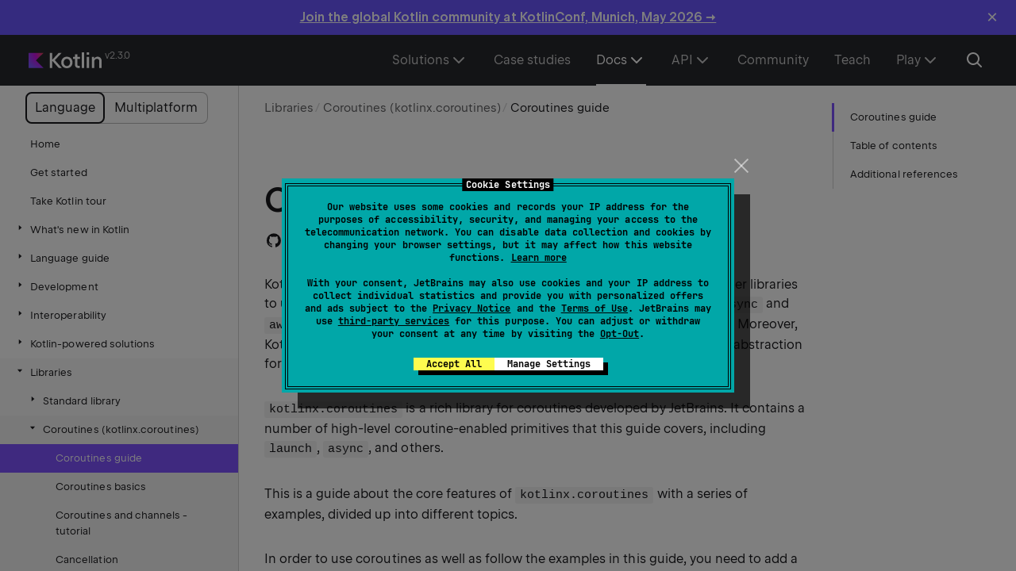

--- FILE ---
content_type: text/html; charset=utf-8
request_url: https://kotlinlang.org/docs/coroutines-guide.html
body_size: 3803
content:
<!DOCTYPE html SYSTEM "about:legacy-compat">
<html lang="en-US" data-preset="contrast" data-primary-color="#307FFF" data-external-links-in-new-tab="false"><head><meta http-equiv="Content-Type" content="text/html; charset=UTF-8"><meta charset="UTF-8"><meta name="built-on" content="2026-01-20T14:03:09.07791086"><meta name="build-number" content="416"><link rel="canonical" href="/docs/coroutines-guide.html" data-react-helmet="true"><script>
    (function (w, d, s, l, i) {
        w[l] = w[l] || [];
        w[l].push({'gtm.start': new Date().getTime(), event: 'gtm.js'});
        var f = d.getElementsByTagName(s)[0], j = d.createElement(s), dl = l != 'dataLayer' ? '&amp;l=' + l : '';
        j.async = true;
        j.src = '//www.googletagmanager.com/gtm.js?id=' + i + dl;
        f.parentNode.insertBefore(j, f);
    })(window, document, 'script', 'dataLayer', 'GTM-5P98');
</script>
<script src="https://resources.jetbrains.com/storage/help-app/v6/analytics.js"></script>
<title>Coroutines guide | Kotlin Documentation</title><script type="application/json" id="virtual-toc-data">[{"id":"table-of-contents","level":0,"title":"Table of contents","anchor":"#table-of-contents"},{"id":"additional-references","level":0,"title":"Additional references","anchor":"#additional-references"}]</script><script type="application/json" id="topic-shortcuts"></script><link href="custom-frontend-app/app.css?90" rel="stylesheet"><link rel="icon" type="image/svg" sizes="16x16" href="https://kotlinlang.org/assets/images/favicon.svg?v2"><link rel="icon" type="image/x-icon" sizes="32x32" href="https://kotlinlang.org/assets/images/favicon.ico?v2"><link rel="icon" type="image/png" sizes="96x96" href="https://kotlinlang.org/assets/images/apple-touch-icon.png?v2"><link rel="icon" type="image/png" sizes="300x300" href="https://kotlinlang.org/assets/images/apple-touch-icon-72x72.png?v2"><link rel="icon" type="image/png" sizes="500x500" href="https://kotlinlang.org/assets/images/apple-touch-icon-114x114.png?v2"><meta name="image" content="https://kotlinlang.org/assets/images/open-graph/docs.png"><!-- Open Graph --><meta property="og:title" content="Coroutines guide | Kotlin"><meta property="og:description" content=""><meta property="og:image" content="https://kotlinlang.org/assets/images/open-graph/docs.png"><meta property="og:site_name" content="Kotlin Help"><meta property="og:type" content="website"><meta property="og:locale" content="en_US"><meta property="og:url" content="https://kotlinlang.org/docs/coroutines-guide.html"><!-- End Open Graph --><!-- Twitter Card --><meta name="twitter:card" content="summary_large_image"><meta name="twitter:site" content="@kotlin"><meta name="twitter:title" content="Coroutines guide | Kotlin"><meta name="twitter:description" content=""><meta name="twitter:creator" content="@kotlin"><meta name="twitter:image:src" content="https://kotlinlang.org/assets/images/open-graph/docs.png"><!-- End Twitter Card --><!-- Schema.org WebPage --><script type="application/ld+json">{
    "@context": "http://schema.org",
    "@type": "WebPage",
    "@id": "https://kotlinlang.org/docs/coroutines-guide.html#webpage",
    "url": "https://kotlinlang.org/docs/coroutines-guide.html",
    "name": "Coroutines guide | Kotlin",
    "description": "",
    "image": "https://kotlinlang.org/assets/images/open-graph/docs.png",
    "inLanguage":"en-US"
}</script><!-- End Schema.org --><!-- Schema.org WebSite --><script type="application/ld+json">{
    "@type": "WebSite",
    "@id": "https://kotlinlang.org/docs/#website",
    "url": "https://kotlinlang.org/docs/",
    "name": "Kotlin Help"
}</script><!-- End Schema.org --><style>a[href="test-page.html"] { visibility: hidden; }</style></head><body data-id="coroutines-guide" data-main-title="Coroutines guide" data-article-props="{&quot;seeAlsoStyle&quot;:&quot;links&quot;}" data-template="article" data-breadcrumbs="Libraries///Coroutines (kotlinx.coroutines)" data-edit-url="https://github.com/Kotlin/kotlinx.coroutines/edit/master/docs/topics/coroutines-guide.md"><div class="wrapper"><main class="panel _main"><header class="panel__header"><div class="container"><h3>Kotlin  Help</h3><div class="panel-trigger"></div></div></header><section class="panel__content"><div class="container"><article class="article" data-shortcut-switcher="inactive"><h1 data-toc="coroutines-guide" id="coroutines-guide.md">Coroutines guide</h1><p id="mau1yh_3">Kotlin provides only minimal low-level APIs in its standard library to enable other libraries to utilize coroutines. Unlike many other languages with similar capabilities, <code class="code" id="mau1yh_9">async</code> and <code class="code" id="mau1yh_10">await</code> are not keywords in Kotlin and are not even part of its standard library. Moreover, Kotlin's concept of <span class="emphasis" id="mau1yh_11">suspending function</span> provides a safer and less error-prone abstraction for asynchronous operations than futures and promises.</p><p id="mau1yh_4"><code class="code" id="mau1yh_12">kotlinx.coroutines</code> is a rich library for coroutines developed by JetBrains. It contains a number of high-level coroutine-enabled primitives that this guide covers, including <code class="code" id="mau1yh_13">launch</code>, <code class="code" id="mau1yh_14">async</code>, and others.</p><p id="mau1yh_5">This is a guide about the core features of <code class="code" id="mau1yh_15">kotlinx.coroutines</code> with a series of examples, divided up into different topics.</p><p id="mau1yh_6">In order to use coroutines as well as follow the examples in this guide, you need to add a dependency on the <code class="code" id="mau1yh_16">kotlinx-coroutines-core</code> module as explained <a href="https://github.com/Kotlin/kotlinx.coroutines/blob/master/README.md#using-in-your-projects" id="mau1yh_17" data-external="true" rel="noopener noreferrer">in the project README</a>.</p><section class="chapter"><h2 id="table-of-contents" data-toc="table-of-contents">Table of contents</h2><ul class="list _bullet" id="mau1yh_18"><li class="list__item" id="mau1yh_19"><p id="mau1yh_31"><a href="coroutines-basics.html" id="mau1yh_32" data-tooltip="To create applications that perform multiple tasks at once, a concept known as concurrency, Kotlin uses coroutines. A coroutine is a suspendable computation that lets you write concurrent code in a clear, sequential style. Coroutines can run concurrently with other coroutines and…">Coroutines basics</a></p></li><li class="list__item" id="mau1yh_20"><p id="mau1yh_33"><a href="coroutines-and-channels.html" id="mau1yh_34" data-tooltip="In this tutorial, you'll learn how to use coroutines in IntelliJ IDEA to perform network requests without blocking the underlying thread or callbacks.">Tutorial: Intro to coroutines and channels</a></p></li><li class="list__item" id="mau1yh_21"><p id="mau1yh_35"><a href="cancellation-and-timeouts.html" id="mau1yh_36" data-tooltip="Cancellation lets you stop a coroutine before it completes. It stops work that's no longer needed, such as when a user closes a window or navigates away in a user interface while a coroutine is still running. You can also use it to release resources early and to stop a coroutine…">Cancellation and timeouts</a></p></li><li class="list__item" id="mau1yh_22"><p id="mau1yh_37"><a href="composing-suspending-functions.html" id="mau1yh_38" data-tooltip="This section covers various approaches to composition of suspending functions.">Composing suspending functions</a></p></li><li class="list__item" id="mau1yh_23"><p id="mau1yh_39"><a href="coroutine-context-and-dispatchers.html" id="mau1yh_40" data-tooltip="Coroutines always execute in some context represented by a value of the CoroutineContext type, defined in the Kotlin standard library.">Coroutine context and dispatchers</a></p></li><li class="list__item" id="mau1yh_24"><p id="mau1yh_41"><a href="flow.html" id="mau1yh_42" data-tooltip="A suspending function asynchronously returns a single value, but how can we return multiple asynchronously computed values? This is where Kotlin Flows come in.">Asynchronous Flow</a></p></li><li class="list__item" id="mau1yh_25"><p id="mau1yh_43"><a href="channels.html" id="mau1yh_44" data-tooltip="Deferred values provide a convenient way to transfer a single value between coroutines. Channels provide a way to transfer a stream of values.">Channels</a></p></li><li class="list__item" id="mau1yh_26"><p id="mau1yh_45"><a href="exception-handling.html" id="mau1yh_46" data-tooltip="This section covers exception handling and cancellation on exceptions. We already know that a cancelled coroutine throws CancellationException in suspension points and that it is ignored by the coroutines' machinery. Here we look at what happens if an exception is thrown during…">Coroutine exceptions handling</a></p></li><li class="list__item" id="mau1yh_27"><p id="mau1yh_47"><a href="shared-mutable-state-and-concurrency.html" id="mau1yh_48" data-tooltip="Coroutines can be executed parallelly using a multi-threaded dispatcher like the Dispatchers.Default. It presents all the usual parallelism problems. The main problem being synchronization of access to shared mutable state. Some solutions to this problem in the land of coroutines…">Shared mutable state and concurrency</a></p></li><li class="list__item" id="mau1yh_28"><p id="mau1yh_49"><a href="select-expression.html" id="mau1yh_50" data-tooltip="Select expression makes it possible to await multiple suspending functions simultaneously and select the first one that becomes available.">Select expression (experimental)</a></p></li><li class="list__item" id="mau1yh_29"><p id="mau1yh_51"><a href="debug-coroutines-with-idea.html" id="mau1yh_52" data-tooltip="This tutorial demonstrates how to create Kotlin coroutines and debug them using IntelliJ IDEA.">Tutorial: Debug coroutines using IntelliJ IDEA</a></p></li><li class="list__item" id="mau1yh_30"><p id="mau1yh_53"><a href="debug-flow-with-idea.html" id="mau1yh_54" data-tooltip="This tutorial demonstrates how to create Kotlin Flow and debug it using IntelliJ IDEA.">Tutorial: Debug Kotlin Flow using IntelliJ IDEA</a></p></li></ul></section><section class="chapter"><h2 id="additional-references" data-toc="additional-references">Additional references</h2><ul class="list _bullet" id="mau1yh_55"><li class="list__item" id="mau1yh_56"><p id="mau1yh_61"><a href="https://github.com/Kotlin/kotlinx.coroutines/blob/master/ui/coroutines-guide-ui.md" id="mau1yh_62" data-external="true" rel="noopener noreferrer">Guide to UI programming with coroutines</a></p></li><li class="list__item" id="mau1yh_57"><p id="mau1yh_63"><a href="https://github.com/Kotlin/KEEP/blob/master/proposals/coroutines.md" id="mau1yh_64" data-external="true" rel="noopener noreferrer">Coroutines design document (KEEP)</a></p></li><li class="list__item" id="mau1yh_58"><p id="mau1yh_65"><a href="https://kotlinlang.org/api/kotlinx.coroutines/" id="mau1yh_66" data-external="true" rel="noopener noreferrer">Full kotlinx.coroutines API reference</a></p></li><li class="list__item" id="mau1yh_59"><p id="mau1yh_67"><a href="https://developer.android.com/kotlin/coroutines/coroutines-best-practices" id="mau1yh_68" data-external="true" rel="noopener noreferrer">Best practices for coroutines in Android</a></p></li><li class="list__item" id="mau1yh_60"><p id="mau1yh_69"><a href="https://developer.android.com/kotlin/coroutines/additional-resources" id="mau1yh_70" data-external="true" rel="noopener noreferrer">Additional Android resources for Kotlin coroutines and flow</a></p></li></ul></section><div class="last-modified">22 April 2025</div><div data-feedback-placeholder="true"></div><div class="navigation-links _bottom"><a href="time-measurement.html" class="navigation-links__prev">Time measurement</a><a href="coroutines-basics.html" class="navigation-links__next">Coroutines basics</a></div></article><div id="disqus_thread"></div></div></section></main></div><script src="custom-frontend-app/app.js?90"></script></body></html>

--- FILE ---
content_type: text/css; charset=utf-8
request_url: https://kotlinlang.org/docs/custom-frontend-app/app.css?90
body_size: 79300
content:
:root{--rs-color-danger:#f45c4a;--rs-color-danger-bg:rgba(244,92,74,0.2);--rs-color-success:#4dbb5f;--rs-color-success-bg:rgba(77,187,95,0.2);--rs-color-warning:#f3c033;--rs-color-warning-bg:rgba(243,192,51,0.2);--rs-color-primary-light-theme:#6b57ff;--rs-color-primary-dim-light-theme:#8979ff;--rs-color-primary-fog-light-theme:#e1ddff;--rs-color-primary-t-dim-light-theme:rgba(107,87,255,0.8);--rs-color-primary-t-fog-light-theme:rgba(107,87,255,0.2);--rs-color-primary-dark-theme:#8473ff;--rs-color-primary-dim-dark-theme:#6f61d2;--rs-color-primary-fog-dark-theme:#2e2b49;--rs-color-primary-t-dim-dark-theme:rgba(132,115,255,0.8);--rs-color-primary-t-fog-dark-theme:rgba(132,115,255,0.3);--rs-color-black:#19191c;--rs-color-white:#fff;--rs-color-black-t95:rgba(25,25,28,0.95);--rs-color-black-t90:rgba(25,25,28,0.9);--rs-color-black-t80:rgba(25,25,28,0.8);--rs-color-black-t70:rgba(25,25,28,0.7);--rs-color-black-t60:rgba(25,25,28,0.6);--rs-color-black-t50:rgba(25,25,28,0.5);--rs-color-black-t40:rgba(25,25,28,0.4);--rs-color-black-t30:rgba(25,25,28,0.3);--rs-color-black-t20:rgba(25,25,28,0.2);--rs-color-black-t10:rgba(25,25,28,0.1);--rs-color-black-t5:rgba(25,25,28,0.05);--rs-color-white-t5:hsla(0,0%,100%,0.05);--rs-color-white-t10:hsla(0,0%,100%,0.1);--rs-color-white-t20:hsla(0,0%,100%,0.2);--rs-color-white-t30:hsla(0,0%,100%,0.3);--rs-color-white-t40:hsla(0,0%,100%,0.4);--rs-color-white-t50:hsla(0,0%,100%,0.5);--rs-color-white-t60:hsla(0,0%,100%,0.6);--rs-color-white-t70:hsla(0,0%,100%,0.7);--rs-color-white-t80:hsla(0,0%,100%,0.8);--rs-color-white-t90:hsla(0,0%,100%,0.9);--rs-color-white-t95:hsla(0,0%,100%,0.95);--rs-color-grey-95:#252528;--rs-color-grey-90:#303033;--rs-color-grey-80:#474749;--rs-color-grey-70:#5e5e60;--rs-color-grey-60:#757577;--rs-color-grey-50:#8c8c8e;--rs-color-grey-40:#a3a3a4;--rs-color-grey-30:#bababb;--rs-color-grey-20:#d1d1d2;--rs-color-grey-10:#e8e8e8;--rs-color-grey-5:#f4f4f4}
:root{--wh-flow-unit-xs:6px;--wh-flow-unit-sm:16px;--wh-flow-unit:24px;--wh-flow-unit-m:32px;--wh-flow-unit-l:48px;--wh-spacer:32px;--wh-spacer-sm:16px;--wh-max-width-xl:820px;--wh-max-width-l:706px;--wh-max-width-m:540px;--wh-max-width-s:460px;--wh-max-width-xs:320px;--wh-article-list-width:716px;--wh-transition-xfast:100ms;--wh-transition-fast:300ms;--wh-transition-medium:500ms;--wh-transition-long:1000ms;--wh-sidebar-width-xxlg:310px;--wh-sidebar-width-xlg:300px;--wh-sidebar-width-lg:272px;--wh-virtual-toc-width:210px;--wh-header-height-lg:70px;--wh-header-height-sm:48px;--wh-gap-xs:8px;--wh-gap-sm:16px;--wh-gap-m:22px;--wh-gap-lg:32px;--wh-max-width:calc(1520px - var(--wh-gap-m)*2);--wh-max-width-content:calc(var(--wh-max-width) - var(--wh-sidebar-width-xxlg));--wh-max-width-article:952px;--wh-app-fallback-width:360px;--wh-app-fallback-image-height:325px;--wh-app-fallback-width-sm:300px;--wh-app-fallback-height-sm:300px;--wh-font-family-monospace:"JetBrains Mono",SFMono-Regular,Consolas,"Liberation Mono",Menlo,Courier,monospace}
:root{--wh-color-danger:var(--rs-color-danger);--wh-color-danger-t20:var(--rs-color-danger-bg);--wh-color-danger-t40:rgba(244,92,74,0.4);--wh-color-success:var(--rs-color-success);--wh-color-success-t20:var(--rs-color-success-bg);--wh-color-success-t40:rgba(77,187,95,0.4);--wh-color-warning:var(--rs-color-warning);--wh-color-warning-t20:var(--rs-color-warning-bg);--wh-color-warning-t40:rgba(243,192,51,0.4);--wh-color-tip:var(--rs-color-black-t5);--wh-color-primary-light-theme:var(--rs-color-primary-light-theme);--wh-color-primary-dim-light-theme:var(--rs-color-primary-dim-light-theme);--wh-color-primary-fog-light-theme:var(--rs-color-primary-fog-light-theme);--wh-color-primary-t-dim-light-theme:var(--rs-color-primary-t-dim-light-theme);--wh-color-primary-t-fog-light-theme:var(--rs-color-primary-t-fog-light-theme);--wh-color-primary-dark-theme:var(--rs-color-primary-dark-theme);--wh-color-primary-dim-dark-theme:var(--rs-color-primary-dim-dark-theme);--wh-color-primary-fog-dark-theme:var(--rs-color-primary-fog-dark-theme);--wh-color-primary-t-dim-dark-theme:var(--rs-color-primary-t-dim-dark-theme);--wh-color-primary-t-fog-dark-theme:var(--rs-color-primary-t-fog-dark-theme);--wh-color-black:var(--rs-color-black);--wh-color-white:var(--rs-color-white);--wh-color-black-t95:var(--rs-color-black-t95);--wh-color-black-t90:var(--rs-color-black-t90);--wh-color-black-t80:var(--rs-color-black-t80);--wh-color-black-t70:var(--rs-color-black-t70);--wh-color-black-t60:var(--rs-color-black-t60);--wh-color-black-t50:var(--rs-color-black-t50);--wh-color-black-t40:var(--rs-color-black-t40);--wh-color-black-t30:var(--rs-color-black-t30);--wh-color-black-t20:var(--rs-color-black-t20);--wh-color-black-t10:var(--rs-color-black-t10);--wh-color-black-t5:var(--rs-color-black-t5);--wh-color-white-t5:var(--rs-color-white-t5);--wh-color-white-t10:var(--rs-color-white-t10);--wh-color-white-t20:var(--rs-color-white-t20);--wh-color-white-t30:var(--rs-color-white-t30);--wh-color-white-t40:var(--rs-color-white-t40);--wh-color-white-t50:var(--rs-color-white-t50);--wh-color-white-t60:var(--rs-color-white-t60);--wh-color-white-t70:var(--rs-color-white-t70);--wh-color-white-t80:var(--rs-color-white-t80);--wh-color-white-t90:var(--rs-color-white-t90);--wh-color-white-t95:var(--rs-color-white-t95);--wh-color-grey-95:var(--rs-color-grey-95);--wh-color-grey-90:var(--rs-color-grey-90);--wh-color-grey-80:var(--rs-color-grey-80);--wh-color-grey-70:var(--rs-color-grey-70);--wh-color-grey-60:var(--rs-color-grey-60);--wh-color-grey-50:var(--rs-color-grey-50);--wh-color-grey-40:var(--rs-color-grey-40);--wh-color-grey-30:var(--rs-color-grey-30);--wh-color-grey-20:var(--rs-color-grey-20);--wh-color-grey-10:var(--rs-color-grey-10);--wh-color-grey-5:var(--rs-color-grey-5);--wh-color-marine:#28b8a0;--wh-color-marine-fog:#d4f1ec;--wh-color-marine-t-fog:rgba(40,184,160,0.2);--wh-color-tangerine:#fc801d;--wh-color-tangerine-fog:#fee6d2;--wh-color-tangerine-t-fog:rgba(252,128,29,0.2);--wh-color-strawberry:#ff318c;--wh-color-strawberry-fog:#ffd6e8;--wh-color-strawberry-t-fog:rgba(255,49,140,0.2);--wh-color-purple:#6b57ff;--wh-color-purple-fog:#e1ddff;--wh-color-purple-t-fog:rgba(107,87,255,0.2);--wh-color-blue:#087cfa;--wh-color-blue-fog:#d0e5ff;--wh-color-blue-t-fog:rgba(22,125,255,0.2);--wh-color-primary:var(--wh-color-primary-light-theme);--wh-color-primary-t-dim:var(--wh-color-primary-t-dim-light-theme);--wh-color-primary-fog:var(--wh-color-primary-fog-light-theme);--wh-color-primary-t-fog:var(--wh-color-primary-t-fog-light-theme);--wh-color-bg-main:var(--wh-color-white);--wh-color-component-bg:var(--wh-color-grey-90);--wh-color-dropdown-bg:var(--wh-color-grey-90);--wh-color-code-line-hover:var(--wh-color-black-t5);--wh-color-backlight-main:var(--wh-color-black-t5);--wh-color-backlight-secondary:var(--wh-color-grey-5);--wh-color-backlight-pale:#f9f9f9;--wh-color-highlight:var(--wh-color-primary-t-fog-light-theme);--wh-color-hover:var(--wh-color-black-t5);--wh-color-border-default:var(--wh-color-grey-20);--wh-color-border-hover:var(--wh-color-black);--wh-color-border-pale:var(--wh-color-grey-10);--wh-color-trigger-default:var(--wh-color-grey-70);--wh-color-trigger-hover:var(--wh-color-black);--wh-color-black-text-heading:var(--wh-color-black);--wh-color-black-text-main:var(--wh-color-black);--wh-color-black-text-secondary:var(--wh-color-black-t70);--wh-color-black-text-pale:var(--wh-color-black-t50);--wh-color-white-text-heading:var(--wh-color-white);--wh-color-white-text-main:var(--wh-color-white-t80);--wh-color-white-text-secondary:var(--wh-color-white-t70);--wh-color-white-text-pale:var(--wh-color-white-t50);--wh-color-text-heading:var(--wh-color-black-text-heading);--wh-color-text-main:var(--wh-color-black-text-main);--wh-color-text-secondary:var(--wh-color-black-text-secondary);--wh-color-text-pale:var(--wh-color-black-text-pale);--wh-color-breadcrumbs-text:var(--wh-color-grey-70);--wh-color-breadcrumbs-border:var(--wh-color-grey-20);--wh-color-breadcrumbs-active:var(--wh-color-black);--wh-color-accent-substrate-main-text:var(--wh-color-white-text-heading);--wh-color-accent-substrate-secondary-text:var(--wh-color-white-text-main);--wh-color-accent-substrate-pale-text:var(--wh-color-white-text-pale);--wh-color-accent-substrate-bg:var(--wh-color-grey-90);--wh-color-collapse-button:var(--wh-color-grey-70);--wh-color-element-hover:var(--wh-color-black);--wh-color-scrollbar:var(--wh-color-grey-30);--wh-color-substrate:hsla(0,0%,95.7%,0.7);--wh-color-popup-bg:var(--wh-color-grey-5);--wh-color-popup-text:var(--wh-color-black-t70);--wh-color-popup-border:var(--wh-color-black-t20);--wh-color-tooltip:var(--wh-color-grey-90);--wh-color-tag-bg:var(--wh-color-black);--wh-color-tag-color:var(--wh-color-white);--wh-color-bg-main-dark:var(--wh-color-black);--wh-color-border-default-dark:var(--wh-color-white-t20);--wh-color-border-pale-dark:var(--wh-color-grey-80);--wh-color-backlight-main-dark:var(--wh-color-white-t5);--wh-color-backlight-secondary-dark:var(--wh-color-grey-95);--wh-color-backlight-pale-dark:#1f1f21;--wh-color-text-main-dark:var(--wh-color-white-text-main);--wh-color-hover-dark:var(--wh-color-white-t5);--app-event-banner-default:linear-gradient(90deg,#fff,#167dff,#fff);--app-event-banner-marine:linear-gradient(90deg,#fff,#28b8a0,#fff);--app-event-banner-tangerine:linear-gradient(90deg,#fff,#fc801d,#fff);--app-event-banner-strawberry:linear-gradient(90deg,#fff,#ff318c,#fff);--app-event-banner-purple:linear-gradient(90deg,#fff,#6b57ff,#fff);--wh-keystroke-border:var(--wh-color-black-t20);--wh-keystroke-fresh-border:var(--wh-color-black);--wh-keystroke-background:var(--rs-color-black-t5);--wh-keystroke-icon:var(--rs-color-black-t50);--wh-keystroke-action:var(--rs-color-black-t70)}@media only screen{:root.theme-dark{--wh-color-marine:#1fbba1;--wh-color-marine-fog:#1a3937;--wh-color-marine-t-fog:rgba(31,187,161,0.2);--wh-color-tangerine:#ff7936;--wh-color-tangerine-fog:#472c21;--wh-color-tangerine-t-fog:rgba(255,121,54,0.2);--wh-color-strawberry:#ff58a2;--wh-color-strawberry-fog:#472637;--wh-color-strawberry-t-fog:rgba(255,88,162,0.2);--wh-color-purple:#8473ff;--wh-color-purple-fog:#2e2b49;--wh-color-purple-t-fog:rgba(132,115,255,0.2);--wh-color-blue:#4ca6ff;--wh-color-blue-fog:#233549;--wh-color-blue-t-fog:rgba(76,166,255,0.2);--wh-color-primary:var(--wh-color-primary-dark-theme);--wh-color-primary-t-dim:var(--wh-color-primary-t-dim-dark-theme);--wh-color-primary-t-fog:var(--wh-color-primary-t-fog-dark-theme);--wh-color-primary-fog:var(--wh-color-primary-fog-dark-theme);--wh-color-bg-main:var(--wh-color-black);--wh-color-code-line-hover:var(--wh-color-black-t40);--wh-color-backlight-main:var(--wh-color-white-t5);--wh-color-backlight-secondary:var(--wh-color-grey-95);--wh-color-backlight-pale:#1f1f21;--wh-color-highlight:var(--wh-color-primary-t-fog-dark-theme);--wh-color-hover:var(--wh-color-white-t5);--wh-color-border-default:var(--wh-color-grey-80);--wh-color-border-hover:var(--wh-color-white);--wh-color-border-pale:var(--wh-color-grey-80);--wh-color-trigger-default:var(--wh-color-grey-30);--wh-color-trigger-hover:var(--wh-color-white);--wh-color-text-heading:var(--wh-color-white-text-heading);--wh-color-text-main:var(--wh-color-white-text-main);--wh-color-text-secondary:var(--wh-color-white-text-secondary);--wh-color-text-pale:var(--wh-color-white-text-pale);--wh-color-breadcrumbs-text:var(--wh-color-grey-30);--wh-color-breadcrumbs-border:var(--wh-color-grey-80);--wh-color-breadcrumbs-active:var(--wh-color-white);--wh-color-collapse-button:var(--wh-color-white-t70);--wh-color-element-hover:var(--wh-color-white);--wh-color-scrollbar:var(--wh-color-white-t10);--wh-color-substrate:rgba(50,51,55,0.7019607843137254);--wh-color-popup-bg:var(--wh-color-grey-90);--wh-color-popup-text:var(--wh-color-white-text-main);--wh-color-popup-border:var(--wh-color-grey-20);--wh-color-tip:var(--rs-color-white-t5);--wh-color-tag-bg:var(--wh-color-white);--wh-color-tag-color:var(--wh-color-black);--app-event-banner-default:linear-gradient(90deg,#000,#4ca6ff,#000);--app-event-banner-marine:linear-gradient(90deg,#000,#1fbba1,#000);--app-event-banner-tangerine:linear-gradient(90deg,#000,#ff7936,#000);--app-event-banner-strawberry:linear-gradient(90deg,#000,#ff58a2,#000);--app-event-banner-purple:linear-gradient(90deg,#000,#8473ff,#000);--wh-keystroke-border:var(--wh-color-white-t20);--wh-keystroke-fresh-border:var(--wh-color-white);--wh-keystroke-background:var(--rs-color-white-t5);--wh-keystroke-icon:var(--wh-color-white-t50);--wh-keystroke-action:var(--wh-color-white-t70)}}:root[data-preset=soft]{--wh-color-component-bg:var(--wh-color-grey-5);--wh-color-dropdown-bg:var(--wh-color-grey-5);--wh-color-accent-substrate-main-text:var(--wh-color-black-text-heading);--wh-color-accent-substrate-secondary-text:var(--wh-color-black-text-main);--wh-color-accent-substrate-pale-text:var(--wh-color-black-text-pale);--wh-color-accent-substrate-bg:var(--wh-color-component-bg)}@media only screen{:root[data-preset=soft].theme-dark{--wh-color-component-bg:var(--wh-color-grey-90);--wh-color-dropdown-bg:var(--wh-color-grey-90);--wh-color-accent-substrate-main-text:var(--wh-color-white-text-heading);--wh-color-accent-substrate-secondary-text:var(--wh-color-white-text-main);--wh-color-accent-substrate-pale-text:var(--wh-color-white-text-pale);--wh-color-accent-substrate-bg:var(--wh-color-grey-90)}}:root[data-preset=vivid]{--wh-color-component-bg:var(--wh-color-grey-5);--wh-color-dropdown-bg:var(--wh-color-grey-5);--wh-color-accent-substrate-bg:var(--wh-color-primary);--wh-color-collapse-button:var(--wh-color-primary);--wh-color-element-hover:var(--wh-color-primary);--wh-color-popup-bg:var(--wh-color-grey-5);--wh-color-popup-text:var(--wh-color-black-t70);--wh-color-popup-border:var(--wh-color-black-t20)}:root[data-preset=vivid] .search-light-theme{--highlight-color:var(--wh-color-primary)}@media only screen{:root[data-preset=vivid].theme-dark{--wh-color-component-bg:var(--wh-color-grey-90);--wh-color-dropdown-bg:var(--wh-color-grey-90);--wh-color-collapse-button:var(--wh-color-white-t70);--wh-color-element-hover:var(--wh-color-white);--wh-color-popup-bg:var(--wh-color-grey-90);--wh-color-popup-text:var(--wh-color-white-text-main);--wh-color-popup-border:var(--wh-color-white-t20)}:root[data-preset=vivid].theme-dark .search-dark-theme{--highlight-color:var(--wh-color-primary)}}
:root{--app-header:#27282c;--app-footer:var(--wh-color-backlight-main)}
a,abbr,acronym,address,applet,article,aside,audio,b,big,blockquote,body,canvas,caption,center,cite,code,dd,del,details,dfn,div,dl,dt,em,embed,fieldset,figcaption,figure,footer,form,h1,h2,h3,h4,h5,h6,header,hgroup,html,i,iframe,img,ins,kbd,label,legend,li,main,mark,menu,nav,object,ol,output,p,pre,q,ruby,s,samp,section,small,span,strike,strong,sub,summary,sup,table,tbody,td,tfoot,th,thead,time,tr,tt,u,ul,var,video{margin:0;padding:0;border:0;font-size:100%;font:inherit;vertical-align:baseline}article,aside,details,figcaption,figure,footer,header,hgroup,main,menu,nav,section{display:block}[hidden]{display:none}body{line-height:1}menu,ol,ul{list-style:none}blockquote,q{quotes:none}blockquote:after,blockquote:before,q:after,q:before{content:"";content:none}table{border-collapse:collapse;border-spacing:0}
html{height:100%;-webkit-tap-highlight-color:rgba(0,0,0,0);-webkit-text-size-adjust:none}@media print{html{-webkit-print-color-adjust:exact;color-adjust:exact}}body{letter-spacing:.0015em;font-family:JetBrains Sans,Inter,system-ui,-apple-system,BlinkMacSystemFont,Segoe UI,Roboto,Oxygen,Ubuntu,Cantarell,Droid Sans,Helvetica Neue,Arial,sans-serif;font-family:var(--rs-font-family-ui,var(--rs-font-family-jb-sans,"JetBrains Sans",Inter,system-ui,-apple-system,BlinkMacSystemFont,"Segoe UI",Roboto,Oxygen,Ubuntu,Cantarell,"Droid Sans","Helvetica Neue",Arial,sans-serif));font-size:16px;font-size:var(--rs-text-2-font-size,16px);font-weight:400;line-height:24px;line-height:var(--rs-text-2-line-height,24px)}.rs-reset-letter-spacing body{letter-spacing:normal}body{color:rgba(25,25,28,.7);color:var(--rs-typography-color-average,rgba(25,25,28,.7));height:100%;color:#19191c;color:var(--wh-color-text-main);background-color:#fff;background-color:var(--wh-color-bg-main);font-variant-ligatures:none}body:not(.app-is-rendered){overflow:hidden}body:not(.app-is-rendered):after,body:not(.app-is-rendered):before{position:absolute;z-index:-1;top:0;right:0;bottom:0;left:0;box-sizing:border-box;width:51px;height:51px;margin:auto;border-radius:50%;content:"";will-change:transform}body:not(.app-is-rendered):before{background:#e6e6e6}body:not(.app-is-rendered):after{width:47px;height:47px;border:2px solid #fff;border-color:var(--wh-color-bg-main);border-top:2px solid transparent;animation:spin 1.5s linear infinite}@keyframes spin{0%{transform:rotate(0deg)}to{transform:rotate(1turn)}}#webhelp-root{text-rendering:optimizeLegibility;-webkit-font-smoothing:antialiased;-moz-osx-font-smoothing:grayscale;height:100%}@media print{#webhelp-root{height:auto}}.page,.wrapper{display:none}@page{margin-top:3cm;@bottom-center{letter-spacing:.1em;text-transform:uppercase;color:#19191c;color:var(--rs-typography-color-hard,#19191c);font-family:JetBrains Sans,Inter,system-ui,-apple-system,BlinkMacSystemFont,Segoe UI,Roboto,Oxygen,Ubuntu,Cantarell,Droid Sans,Helvetica Neue,Arial,sans-serif;font-family:var(--rs-font-family-ui,var(--rs-font-family-jb-sans,"JetBrains Sans",Inter,system-ui,-apple-system,BlinkMacSystemFont,"Segoe UI",Roboto,Oxygen,Ubuntu,Cantarell,"Droid Sans","Helvetica Neue",Arial,sans-serif));font-size:13px;font-size:var(--rs-overline-font-size,13px);font-weight:530;font-weight:var(--rs-font-weight-semi-bold,530);line-height:18px;line-height:var(--rs-overline-line-height,18px);content:"Page " counter(page) " of " counter(pages)}}button{margin:0}.a11y-title{overflow:hidden;height:0;margin-top:0!important}
:root{--jblogo-black-square-to-beam-ratio:1.6171428571;--jblogo-size-1:40px;--jblogo-size-2:60px;--jblogo-size-3:75px;--jblogo-size-4:100px;--jblogo-size-5:150px}.jetbrains-logo{position:relative;display:block;width:20px}.jetbrains-logo:before{position:absolute;top:50%;left:50%;width:161.71429%;width:calc(var(--jblogo-black-square-to-beam-ratio)*100%);height:161.71429%;height:calc(var(--jblogo-black-square-to-beam-ratio)*100%);content:"";background-repeat:no-repeat;background-size:cover;transform:translate(-50%,-50%)}.jetbrains-logo:after{display:block;padding-bottom:100%;content:""}.jetbrains-logo--inline{display:inline-block;vertical-align:middle}.jetbrains-logo--full-size:before{width:100%;height:100%}.jetbrains-logo--size-1{width:40px;width:var(--jblogo-size-1)}.jetbrains-logo--size-1.jetbrains-logo--full-size{width:64.68571px;width:calc(var(--jblogo-size-1)*var(--jblogo-black-square-to-beam-ratio))}.jetbrains-logo--size-2{width:60px;width:var(--jblogo-size-2)}.jetbrains-logo--size-2.jetbrains-logo--full-size{width:97.02857px;width:calc(var(--jblogo-size-2)*var(--jblogo-black-square-to-beam-ratio))}.jetbrains-logo--size-3{width:75px;width:var(--jblogo-size-3)}.jetbrains-logo--size-3.jetbrains-logo--full-size{width:121.28571px;width:calc(var(--jblogo-size-3)*var(--jblogo-black-square-to-beam-ratio))}.jetbrains-logo--size-4{width:100px;width:var(--jblogo-size-4)}.jetbrains-logo--size-4.jetbrains-logo--full-size{width:161.71429px;width:calc(var(--jblogo-size-4)*var(--jblogo-black-square-to-beam-ratio))}.jetbrains-logo--size-5{width:150px;width:var(--jblogo-size-5)}.jetbrains-logo--size-5.jetbrains-logo--full-size{width:242.57143px;width:calc(var(--jblogo-size-5)*var(--jblogo-black-square-to-beam-ratio))}.jetbrains-logo--align-center{margin-right:auto;margin-left:auto}.jetbrains-logo--align-left{margin-right:auto}.jetbrains-logo--align-left.jetbrains-logo--inline{margin-right:20px}.jetbrains-logo--align-right{margin-left:auto}.jetbrains-logo--align-right.jetbrains-logo--inline{margin-left:20px}.jetbrains-logo--logo-jetbrains:before{top:0;left:50%;width:234%;height:254%;background-image:url("data:image/svg+xml,%3Csvg xmlns='http://www.w3.org/2000/svg' width='298' height='64' fill='none' viewBox='0 0 298 64'%3E%3Cdefs%3E%3ClinearGradient id='jetbrains_svg__a' x1='.85' x2='62.62' y1='62.72' y2='1.81' gradientUnits='userSpaceOnUse'%3E%3Cstop stop-color='%23FF9419'/%3E%3Cstop offset='.43' stop-color='%23FF021D'/%3E%3Cstop offset='.99' stop-color='%23E600FF'/%3E%3C/linearGradient%3E%3C/defs%3E%3Cpath fill='%23000' d='M86.484 40.586c0 .846-.179 1.593-.537 2.25a3.718 3.718 0 0 1-1.514 1.524c-.657.358-1.394.538-2.24.538H78v6.104h5.079c1.912 0 3.625-.428 5.148-1.285a9.36 9.36 0 0 0 3.585-3.545c.866-1.503 1.305-3.196 1.305-5.088V21.018h-6.633v19.568Zm17.856-1.823h13.891v-5.606H104.34v-6.363h15.355v-5.776H97.877v29.974h22.246v-5.776H104.34v-6.453Zm17.865-11.8h8.882v24.02h6.633v-24.02h8.842v-5.945h-24.367v5.955l.01-.01Zm47.022 9.002a7.85 7.85 0 0 0-1.673-.647 7.47 7.47 0 0 0 1.275-.488c1.096-.568 1.962-1.364 2.579-2.39.618-1.026.936-2.2.936-3.535 0-1.524-.418-2.888-1.244-4.093-.827-1.195-1.992-2.131-3.486-2.808-1.494-.667-3.206-1.006-5.118-1.006h-13.315v29.974h13.574c2.011 0 3.804-.348 5.387-1.055 1.573-.707 2.798-1.683 3.675-2.948.866-1.255 1.304-2.689 1.304-4.302 0-1.484-.338-2.808-1.026-3.983a7.05 7.05 0 0 0-2.858-2.729l-.01.01Zm-13.603-9.918h5.886c.816 0 1.533.15 2.161.438a3.353 3.353 0 0 1 1.464 1.255c.348.537.527 1.175.527 1.902 0 .727-.179 1.414-.527 1.981-.349.568-.837.996-1.464 1.305-.628.309-1.345.458-2.161.458h-5.886v-7.35.01Zm10.138 18.134c-.378.567-.916 1.006-1.603 1.314-.697.309-1.484.458-2.39.458h-6.145v-7.687h6.145c.886 0 1.673.169 2.37.497.687.329 1.235.787 1.613 1.385.378.597.578 1.274.578 2.041 0 .767-.19 1.424-.568 1.992Zm29.596-5.308c1.663-.797 2.947-1.922 3.864-3.366.916-1.444 1.374-3.117 1.374-5.029s-.448-3.525-1.344-4.959c-.897-1.434-2.171-2.54-3.814-3.326-1.644-.787-3.546-1.175-5.717-1.175h-13.124v29.974h6.642V40.078h4.322l6.084 10.914h7.578l-6.851-11.72c.339-.12.677-.25.996-.399h-.01Zm-2.151-6.124a3.599 3.599 0 0 1-1.583 1.444c-.688.338-1.494.507-2.42.507h-5.975v-8.295h5.975c.926 0 1.732.17 2.42.498a3.637 3.637 0 0 1 1.583 1.434c.368.618.558 1.355.558 2.19 0 .837-.19 1.574-.558 2.202v.02Zm20.594-11.731-10.706 29.974h6.742l2.121-6.612h11.114l2.27 6.612h6.612L220.99 21.018h-7.189Zm-.339 18.343 3.445-10.576.409-1.922.408 1.922 3.685 10.576h-7.947Zm20.693 11.631h6.851V21.018h-6.851v29.974Zm31.02-9.7-12.896-20.274h-6.463v29.974h6.055V30.717l12.826 20.275h6.533V21.018h-6.055v20.275Zm31.528-3.355c-.647-1.245-1.564-2.29-2.729-3.137-1.165-.846-2.509-1.404-4.023-1.693l-5.098-1.045c-.797-.19-1.434-.518-1.902-.996-.469-.478-.708-1.076-.708-1.783 0-.647.17-1.205.518-1.683.339-.478.827-.846 1.444-1.115.618-.269 1.335-.398 2.151-.398.817 0 1.554.139 2.181.418.627.279 1.115.667 1.464 1.175s.528 1.075.528 1.723h6.642c-.04-1.743-.528-3.287-1.444-4.621-.916-1.344-2.201-2.39-3.834-3.147-1.633-.757-3.505-1.135-5.597-1.135-2.091 0-3.943.388-5.566 1.175-1.623.787-2.898 1.872-3.804 3.266-.906 1.395-1.364 2.978-1.364 4.76 0 1.444.288 2.749.876 3.904a7.908 7.908 0 0 0 2.479 2.898c1.076.767 2.311 1.304 3.725 1.603l5.397 1.115c.886.21 1.584.598 2.101 1.156.518.557.767 1.244.767 2.08 0 .668-.189 1.276-.567 1.803-.379.528-.907.936-1.584 1.225-.677.289-1.474.428-2.39.428-.916 0-1.782-.159-2.529-.478-.747-.318-1.325-.776-1.733-1.374-.418-.587-.617-1.275-.617-2.041h-6.642c.029 1.872.527 3.515 1.513 4.949.976 1.424 2.32 2.54 4.033 3.336 1.713.797 3.675 1.195 5.886 1.195 2.21 0 4.202-.408 5.915-1.225 1.723-.816 3.057-1.942 4.023-3.376.966-1.434 1.444-3.057 1.444-4.87 0-1.483-.329-2.847-.976-4.102l.02.01Z'/%3E%3Cpath fill='url(%23jetbrains_svg__a)' d='M20.34 3.66 3.66 20.34A12.504 12.504 0 0 0 0 29.18V59c0 2.76 2.24 5 5 5h29.82c3.32 0 6.49-1.32 8.84-3.66l16.68-16.68c2.34-2.34 3.66-5.52 3.66-8.84V5c0-2.76-2.24-5-5-5H29.18c-3.32 0-6.49 1.32-8.84 3.66Z'/%3E%3Cpath fill='%23000' d='M48 16H8v40h40V16Z'/%3E%3Cpath fill='%23fff' d='M30 47H13v4h17v-4Z'/%3E%3C/svg%3E");transform:translate(-50%,-28.7%)}.jetbrains-logo--logo-jetbrains-square:before{width:100%;height:100%;background-image:url("data:image/svg+xml,%3Csvg xmlns='http://www.w3.org/2000/svg' width='64' height='64' fill='none' viewBox='0 0 64 64'%3E%3Cdefs%3E%3ClinearGradient id='jetbrains-simple_svg__a' x1='1' x2='62.75' y1='63' y2='1.25' gradientUnits='userSpaceOnUse'%3E%3Cstop stop-color='%23FF9419'/%3E%3Cstop offset='.43' stop-color='%23FF021D'/%3E%3Cstop offset='.99' stop-color='%23E600FF'/%3E%3C/linearGradient%3E%3C/defs%3E%3Cg fill='%23fff' class='jetbrains-simple_svg__letters-to-show-hovered'%3E%3Cpath fill='url(%23jetbrains-simple_svg__a)' d='M22.14 0H59c2.76 0 5 2.24 5 5v36.86c0 2.65-1.055 5.195-2.93 7.07L48.93 61.07A10.003 10.003 0 0 1 41.86 64H5c-2.76 0-5-2.24-5-5V22.14c0-2.65 1.055-5.195 2.93-7.07L15.07 2.93A10.003 10.003 0 0 1 22.14 0Z'/%3E%3Cpath fill='%23000' d='M52 12H6v46h46V12Z'/%3E%3Cpath d='M11.92 21.49a.87.87 0 0 0 .1-.42V16h1.635v5.19c0 .43-.09.815-.275 1.145-.185.33-.45.585-.785.77-.34.185-.725.275-1.16.275H10v-1.505h1.22c.16 0 .3-.035.42-.1s.215-.16.28-.285ZM10 51h16v3H10v-3ZM16.595 20.37h3.475v-1.38h-3.475v-1.565h3.835V16h-5.425v7.38h5.53v-1.42h-3.94v-1.59ZM23.32 17.465h-2.19V16h6v1.465h-2.18v5.915h-1.63v-5.915Z'/%3E%3Cpath fill-rule='evenodd' d='M14.935 29.295a2.155 2.155 0 0 0-.4-.16 1.612 1.612 0 0 0 .94-.71 1.64 1.64 0 0 0 .23-.87c0-.375-.1-.71-.305-1.005a2.016 2.016 0 0 0-.86-.69c-.37-.165-.79-.25-1.26-.25H10v7.38h3.345c.495 0 .94-.085 1.325-.26.39-.175.69-.415.905-.725.215-.31.32-.66.32-1.06 0-.365-.085-.69-.255-.98a1.75 1.75 0 0 0-.705-.67Zm-3.35-2.445h1.45c.2 0 .38.035.53.11a.81.81 0 0 1 .36.31c.085.135.13.29.13.47s-.045.35-.13.49-.205.245-.36.32c-.155.075-.33.115-.53.115h-1.45V26.85Zm2.5 4.47a.91.91 0 0 1-.395.325c-.17.075-.365.115-.59.115h-1.515v-1.895H13.1c.22 0 .41.04.585.12.17.08.305.195.4.34.095.145.14.315.14.505s-.045.35-.14.49ZM22.46 29.18c-.225.355-.54.635-.95.83l-.005-.005c-.08.035-.16.07-.245.1l1.685 2.885H21.08l-1.495-2.69H18.52v2.69h-1.635v-7.38h3.23c.535 0 1.005.095 1.41.29.405.195.72.465.94.82.22.355.33.75.33 1.22s-.11.885-.335 1.24Zm-2.465-2.24h-1.47v2.045h1.47c.23 0 .425-.04.595-.125.17-.08.3-.2.39-.355.09-.155.135-.34.135-.545 0-.205-.045-.385-.135-.54a.897.897 0 0 0-.39-.355 1.305 1.305 0 0 0-.595-.125ZM25.74 25.615l-2.635 7.38h1.66l.52-1.63h2.735l.56 1.63h1.63l-2.7-7.38h-1.77Zm-.085 4.515.85-2.605.1-.475.1.475.905 2.605h-1.955Z' clip-rule='evenodd'/%3E%3Cpath d='M30.95 25.615h1.685v7.38H30.95v-7.38ZM38.785 30.605l-3.175-4.99h-1.59v7.38h1.49V28l3.16 4.995h1.61v-7.38h-1.495v4.99ZM46.065 29.01c.285.205.51.46.67.77h-.005c.16.31.24.645.24 1.01 0 .445-.12.845-.355 1.2s-.565.63-.99.83c-.425.2-.915.3-1.46.3-.545 0-1.03-.1-1.45-.295a2.378 2.378 0 0 1-.995-.82 2.169 2.169 0 0 1-.37-1.22h1.635c0 .19.055.36.155.505.1.145.24.255.425.335.18.08.395.12.62.12.225 0 .425-.035.59-.105a.91.91 0 0 0 .39-.3c.095-.13.14-.28.14-.445 0-.2-.065-.375-.19-.51s-.295-.23-.515-.285l-1.33-.275a2.436 2.436 0 0 1-.915-.395c-.26-.19-.465-.43-.61-.715a2.085 2.085 0 0 1-.215-.96c0-.44.11-.83.335-1.175.22-.345.535-.61.935-.805.4-.195.85-.29 1.37-.29.52 0 .98.095 1.38.28.405.185.72.445.945.775.225.33.345.71.355 1.14h-1.635c0-.16-.045-.3-.13-.425s-.205-.22-.36-.29c-.155-.07-.34-.105-.54-.105s-.375.035-.53.1a.822.822 0 0 0-.355.275.69.69 0 0 0-.125.415c0 .175.06.32.175.44.115.12.275.2.47.245l1.255.26c.37.07.7.21.99.415Z'/%3E%3C/g%3E%3C/svg%3E")}.jetbrains-logo--logo-education:before,.jetbrains-logo--logo-jetbrains-academy:before{background-image:url("data:image/svg+xml,%3Csvg xmlns='http://www.w3.org/2000/svg' width='64' height='64' fill='none' viewBox='0 0 64 64'%3E%3Cpath fill='url(%23jetbrains-academy_svg__a)' d='M20.34 3.66 3.66 20.34A12.504 12.504 0 0 0 0 29.18V59c0 2.76 2.24 5 5 5h29.82c3.32 0 6.49-1.32 8.84-3.66l16.68-16.68c2.34-2.34 3.66-5.52 3.66-8.84V5c0-2.76-2.24-5-5-5H29.18c-3.32 0-6.49 1.32-8.84 3.66Z'/%3E%3Cpath fill='%23000' d='M48 16H8v40h40V16Z'/%3E%3Cpath fill='%23fff' d='M30 47H13v4h17v-4Z'/%3E%3Cdefs%3E%3ClinearGradient id='jetbrains-academy_svg__a' x1='55.509' x2='8.009' y1='9' y2='55.507' gradientUnits='userSpaceOnUse'%3E%3Cstop stop-color='%23B74AF7'/%3E%3Cstop offset='1' stop-color='%2321D789'/%3E%3C/linearGradient%3E%3C/defs%3E%3C/svg%3E")}.jetbrains-logo--logo-edutools:before{background-image:url("data:image/svg+xml,%3Csvg xmlns='http://www.w3.org/2000/svg' width='70' height='70' fill='none' viewBox='0 0 70 70'%3E%3Cdefs%3E%3ClinearGradient id='edutools_svg__a' x1='58.655' x2='11.146' y1='58.655' y2='11.146' gradientUnits='userSpaceOnUse'%3E%3Cstop offset='.038' stop-color='%2321D789'/%3E%3Cstop offset='.895' stop-color='%23AF1DF5'/%3E%3Cstop offset='1' stop-color='%23AF1DF5'/%3E%3C/linearGradient%3E%3C/defs%3E%3Cpath fill='url(%23edutools_svg__a)' d='M6 58.925V6h52.925L6 58.925ZM11.075 64H64V11.075L11.075 64Z'/%3E%3C/svg%3E")}.jetbrains-logo--logo-objc:before{background-image:url("data:image/svg+xml,%3Csvg xmlns='http://www.w3.org/2000/svg' width='70' height='70' fill='none' viewBox='0 0 70 70'%3E%3Cdefs%3E%3ClinearGradient id='appcode_svg__a' x1='30.221' x2='69.796' y1='63.074' y2='63.074' gradientUnits='userSpaceOnUse'%3E%3Cstop offset='.194' stop-color='%2307C3F2'/%3E%3Cstop offset='.903' stop-color='%23087CFA'/%3E%3C/linearGradient%3E%3ClinearGradient id='appcode_svg__b' x1='1.274' x2='38.41' y1='16.036' y2='16.036' gradientUnits='userSpaceOnUse'%3E%3Cstop offset='.194' stop-color='%2307C3F2'/%3E%3Cstop offset='.903' stop-color='%23087CFA'/%3E%3C/linearGradient%3E%3ClinearGradient id='appcode_svg__c' x1='45.876' x2='11.197' y1='72.222' y2='23.824' gradientUnits='userSpaceOnUse'%3E%3Cstop offset='.091' stop-color='%2321D789'/%3E%3Cstop offset='.484' stop-color='%2307C3F2'/%3E%3Cstop offset='.903' stop-color='%23087CFA'/%3E%3C/linearGradient%3E%3C/defs%3E%3Cpath fill='%23087CFA' d='M53.52 70 70 26.323l-28.438-6.636L53.522 70Z'/%3E%3Cpath fill='url(%23appcode_svg__a)' d='M69.781 56.146 53.521 70l-23.334-5.98L42 54.5l27.781 1.646Z'/%3E%3Cpath fill='url(%23appcode_svg__b)' d='M8.75 32.083 1.24 10.792 38.427 0 29.5 21.5 8.75 32.083Z'/%3E%3Cpath fill='url(%23appcode_svg__c)' d='M61.104 40.542 50.677 22.75l.146-.146L38.427 0 0 41.49V70l69.781-13.854-8.677-15.604Z'/%3E%3Cpath fill='%23000' d='M56 14H14v42h42V14Z'/%3E%3Cpath fill='%23FFF' d='M34.417 48.65h-15.75v2.683h15.75V48.65Z'/%3E%3Cg fill='%23FFF'%3E%3Cpath d='M24.8 19.13h3.125l6.67 15.63H31.05l-1.389-3.473h-6.6l-1.389 3.473H18.2l6.6-15.63Zm3.542 9.1-2.084-5.07-2.084 5.07h4.168ZM34.6 27.067c0-4.434 3.267-8.167 8.167-8.167 3.033 0 4.666.933 6.3 2.333l-2.1 2.567C45.8 22.633 44.633 21.933 43 21.933c-2.567 0-4.667 2.1-4.667 4.9 0 2.8 1.867 4.9 4.667 4.9 1.867 0 2.8-.7 4.2-1.866l2.1 2.333c-1.867 1.867-3.733 2.8-6.767 2.8-4.666 0-7.933-3.5-7.933-7.933Z'/%3E%3C/g%3E%3C/svg%3E")}.jetbrains-logo--logo-aqua:before{background-image:url("data:image/svg+xml,%3Csvg xmlns='http://www.w3.org/2000/svg' width='64' height='64' fill='none' viewBox='0 0 64 64'%3E%3Cdefs%3E%3ClinearGradient id='aqua_svg__a' x1='59.932' x2='1.336' y1='59.676' y2='1.079' gradientUnits='userSpaceOnUse'%3E%3Cstop offset='.25' stop-color='%237256FF'/%3E%3Cstop offset='.73' stop-color='%23007DFE'/%3E%3C/linearGradient%3E%3ClinearGradient id='aqua_svg__b' x1='7.671' x2='61.125' y1='64.392' y2='39.609' gradientUnits='userSpaceOnUse'%3E%3Cstop offset='.3' stop-color='%2300D886'/%3E%3Cstop offset='.54' stop-color='%237256FF'/%3E%3C/linearGradient%3E%3C/defs%3E%3Cpath fill='url(%23aqua_svg__a)' d='M0 4.125v34.127c0 1.659.993 3.155 2.52 3.8L39.943 57.85c.518.219 1.075.33 1.638.324l18.329-.15A4.125 4.125 0 0 0 64 53.9V36.234c0-.806-.236-1.593-.678-2.267L42.213 1.86A4.125 4.125 0 0 0 38.766 0H4.125A4.125 4.125 0 0 0 0 4.125Z'/%3E%3Cpath fill='url(%23aqua_svg__b)' d='M6 49.015v10.862a4.125 4.125 0 0 0 4.125 4.125h12.566c.2 0 .4-.014.598-.044l37.185-5.448A4.125 4.125 0 0 0 64 54.429V39.03a4.125 4.125 0 0 0-4.127-4.125l-18.504.005c-.426 0-.849.066-1.254.195L8.871 45.085A4.126 4.126 0 0 0 6 49.015H6Z'/%3E%3Cpath fill='%2300D886' d='M6 47.55v12.259a4.125 4.125 0 0 0 4.19 4.124L21 64c1.181-.019 2.531-.786 3.3-1.683l32.707-38.158c.64-.748.993-1.7.993-2.685V10.125A4.125 4.125 0 0 0 53.875 6H42.872c-1.19 0-2.321.514-3.105 1.409L7.021 44.834A4.123 4.123 0 0 0 6 47.55Z'/%3E%3Cpath fill='%23000' d='M52 12H12v40h40V12Z'/%3E%3Cpath fill='%23fff' d='M33 44H17v3h16v-3ZM20.746 31.242a7.32 7.32 0 0 1-2.755-2.786c-.668-1.183-1.003-2.503-1.003-3.961s.334-2.778 1.003-3.96a7.314 7.314 0 0 1 2.755-2.787c1.168-.675 2.474-1.014 3.917-1.014 1.443 0 2.739.338 3.907 1.013a7.278 7.278 0 0 1 2.75 2.787c.664 1.183.996 2.503.996 3.961s-.332 2.778-.997 3.96a7.278 7.278 0 0 1-2.749 2.788c-1.168.675-2.47 1.013-3.907 1.013-1.436 0-2.75-.338-3.917-1.013Zm6.308-2.229c.707-.446 1.261-1.065 1.661-1.854.4-.79.6-1.678.6-2.664 0-.986-.2-1.874-.6-2.664a4.6 4.6 0 0 0-1.661-1.854c-.708-.446-1.504-.67-2.39-.67-.886 0-1.685.223-2.396.67a4.62 4.62 0 0 0-1.672 1.854c-.403.79-.605 1.678-.605 2.664 0 .986.202 1.874.605 2.664.404.79.962 1.408 1.672 1.854.711.447 1.51.67 2.396.67.886 0 1.683-.223 2.39-.67Zm-2.16 6.034a2.666 2.666 0 0 1-1.126-1.077c-.261-.464-.391-1.011-.391-1.64l-.01-1.94h2.743v1.811c0 .221.043.413.129.573.085.161.209.283.37.365.16.082.352.123.574.123h1.833v2.165h-2.412c-.65 0-1.22-.127-1.71-.38ZM38.233 16.992h3.173l5.563 15.006h-2.947l-1.212-3.483h-5.842l-1.136 3.483H32.82l5.413-15.006Zm3.805 9.261-2.025-5.723-.225-.954-.215.954-1.908 5.723h4.373Z'/%3E%3C/svg%3E")}.jetbrains-logo--logo-clion:before{background-image:url("data:image/svg+xml,%3Csvg xmlns='http://www.w3.org/2000/svg' width='64' height='64' fill='none' viewBox='0 0 64 64'%3E%3Cdefs%3E%3ClinearGradient id='clion_svg__a' x1='4.067' x2='62.664' y1='4.327' y2='62.923' gradientUnits='userSpaceOnUse'%3E%3Cstop offset='.29' stop-color='%23009AE5'/%3E%3Cstop offset='.7' stop-color='%2300D980'/%3E%3C/linearGradient%3E%3ClinearGradient id='clion_svg__b' x1='56.329' x2='2.874' y1='-.391' y2='24.393' gradientUnits='userSpaceOnUse'%3E%3Cstop offset='.3' stop-color='%23FF2D90'/%3E%3Cstop offset='.54' stop-color='%23009AE5'/%3E%3C/linearGradient%3E%3C/defs%3E%3Cpath fill='url(%23clion_svg__a)' d='M64 59.878V25.75a4.125 4.125 0 0 0-2.52-3.8L24.057 6.153a4.118 4.118 0 0 0-1.638-.325l-18.329.15A4.124 4.124 0 0 0 0 10.103v17.665c0 .806.236 1.593.678 2.267l21.109 32.109a4.124 4.124 0 0 0 3.447 1.859h34.641A4.125 4.125 0 0 0 64 59.878Z'/%3E%3Cpath fill='url(%23clion_svg__b)' d='M58 14.988V4.125A4.125 4.125 0 0 0 53.875 0H41.309c-.2 0-.4.014-.598.044L3.527 5.492A4.125 4.125 0 0 0 0 9.573v15.398a4.125 4.125 0 0 0 4.126 4.125l18.505-.005c.425 0 .848-.066 1.253-.195l31.246-9.98A4.126 4.126 0 0 0 58 14.988Z'/%3E%3Cpath fill='%23FF2D90' d='M58 16.453V4.194A4.125 4.125 0 0 0 53.81.07L43.003.008c-1.18.019-2.535.781-3.304 1.678L6.993 39.844c-.64.748-.993 1.7-.993 2.684v11.35a4.125 4.125 0 0 0 4.125 4.125h11.003c1.19 0 2.321-.514 3.104-1.409L56.98 19.17A4.124 4.124 0 0 0 58 16.453Z'/%3E%3Cpath fill='%23000' d='M52 12H12v40h40V12Z'/%3E%3Cpath fill='%23fff' d='M33 44H17v3h16v-3ZM20.747 31.242a7.287 7.287 0 0 1-2.744-2.786c-.665-1.183-.997-2.503-.997-3.961s.332-2.778.997-3.96a7.29 7.29 0 0 1 2.744-2.787c1.164-.675 2.465-1.014 3.901-1.014 1.215 0 2.33.225 3.345.675a6.862 6.862 0 0 1 2.535 1.892 6.443 6.443 0 0 1 1.355 2.793h-3.065a4.054 4.054 0 0 0-.895-1.431 4.038 4.038 0 0 0-1.431-.95 4.895 4.895 0 0 0-1.822-.332c-.887 0-1.687.222-2.402.665a4.61 4.61 0 0 0-1.677 1.827c-.404.776-.606 1.649-.606 2.62 0 .973.202 1.846.606 2.621a4.605 4.605 0 0 0 1.677 1.828c.715.443 1.515.664 2.402.664a4.88 4.88 0 0 0 1.822-.332 4.022 4.022 0 0 0 2.326-2.38h3.065a6.444 6.444 0 0 1-1.355 2.792 6.863 6.863 0 0 1-2.535 1.892c-1.015.45-2.13.675-3.345.675-1.436 0-2.736-.337-3.901-1.013v.003ZM37.33 16.992v12.37h7.117v2.636H34.414V16.992h2.916Z'/%3E%3C/svg%3E")}.jetbrains-logo--logo-datalore:before{background-image:url("data:image/svg+xml,%3Csvg xmlns='http://www.w3.org/2000/svg' width='64' height='64' fill='none' viewBox='0 0 64 64'%3E%3Cdefs%3E%3ClinearGradient id='datalore_svg__a' x1='56.329' x2='2.874' y1='-.391' y2='24.392' gradientUnits='userSpaceOnUse'%3E%3Cstop offset='.1' stop-color='%233bea62'/%3E%3Cstop offset='.59' stop-color='%23f0eb18'/%3E%3C/linearGradient%3E%3ClinearGradient id='datalore_svg__b' x1='4.067' x2='62.664' y1='4.326' y2='62.923' gradientUnits='userSpaceOnUse'%3E%3Cstop offset='.26' stop-color='%23f0eb18'/%3E%3Cstop offset='.65' stop-color='%23087cfa'/%3E%3C/linearGradient%3E%3C/defs%3E%3Cpath fill='%233bea62' d='M58 16.446V4.187A4.125 4.125 0 0 0 53.81.063L42.765.239A4.125 4.125 0 0 0 39.7 1.68L6.993 39.837c-.64.748-.993 1.7-.993 2.685v11.35a4.125 4.125 0 0 0 4.125 4.124h11.003c1.19 0 2.321-.514 3.104-1.409L56.98 19.162A4.124 4.124 0 0 0 58 16.446z'/%3E%3Cpath fill='url(%23datalore_svg__a)' d='M58 14.988V4.125A4.125 4.125 0 0 0 53.875 0H41.309c-.2 0-.4.014-.598.044L3.527 5.492A4.125 4.125 0 0 0 0 9.573v15.398a4.125 4.125 0 0 0 4.126 4.125l18.505-.005c.425 0 .848-.066 1.253-.195l31.246-9.98A4.126 4.126 0 0 0 58 14.988z'/%3E%3Cpath fill='url(%23datalore_svg__b)' d='M64 59.878V25.75a4.125 4.125 0 0 0-2.52-3.8L24.057 6.153a4.118 4.118 0 0 0-1.638-.325l-18.329.15A4.124 4.124 0 0 0 0 10.103v17.665c0 .806.236 1.593.678 2.266l21.109 32.11a4.124 4.124 0 0 0 3.447 1.859h34.641A4.125 4.125 0 0 0 64 59.878z'/%3E%3Cpath fill='%23000' d='M52 12H12v40h40z'/%3E%3Cpath fill='%23fff' d='M33 44H17v3h16zM16.996 16.992h5.713c1.422 0 2.696.321 3.821.965a6.881 6.881 0 0 1 2.642 2.674c.636 1.14.954 2.427.954 3.864s-.318 2.725-.954 3.865a6.89 6.89 0 0 1-2.642 2.674c-1.125.643-2.399.964-3.82.964h-5.714zm8.028 11.876c.672-.4 1.19-.973 1.555-1.72s.547-1.63.547-2.653-.183-1.907-.547-2.653c-.365-.747-.883-1.32-1.555-1.721-.672-.4-1.454-.6-2.347-.6h-2.755v9.947h2.755c.893 0 1.675-.2 2.347-.6zM35.602 16.992v12.37h7.118v2.636H32.687V16.992h2.916z'/%3E%3C/svg%3E")}.jetbrains-logo--logo-dataspell:before{background-image:url("data:image/svg+xml,%3Csvg xmlns='http://www.w3.org/2000/svg' width='64' height='64' fill='none' viewBox='0 0 64 64'%3E%3Cdefs%3E%3ClinearGradient id='dataspell_svg__a' x1='4.067' x2='62.664' y1='4.327' y2='62.923' gradientUnits='userSpaceOnUse'%3E%3Cstop offset='.28' stop-color='%23007DFE'/%3E%3Cstop offset='.73' stop-color='%2300D980'/%3E%3C/linearGradient%3E%3ClinearGradient id='dataspell_svg__b' x1='56.329' x2='2.875' y1='-.391' y2='24.392' gradientUnits='userSpaceOnUse'%3E%3Cstop offset='.32' stop-color='%23F0EB18'/%3E%3Cstop offset='.55' stop-color='%23007DFE'/%3E%3C/linearGradient%3E%3C/defs%3E%3Cpath fill='url(%23dataspell_svg__a)' d='M64 59.878V25.75a4.125 4.125 0 0 0-2.52-3.8L24.057 6.153a4.118 4.118 0 0 0-1.638-.325l-18.329.15A4.124 4.124 0 0 0 0 10.103v17.665c0 .806.236 1.593.678 2.267l21.109 32.109a4.124 4.124 0 0 0 3.447 1.859h34.641A4.125 4.125 0 0 0 64 59.878Z'/%3E%3Cpath fill='url(%23dataspell_svg__b)' d='M58 14.988V4.125A4.125 4.125 0 0 0 53.875 0H41.309c-.2 0-.4.014-.598.044L3.527 5.492A4.125 4.125 0 0 0 0 9.573v15.398a4.125 4.125 0 0 0 4.126 4.125l18.505-.005c.425 0 .848-.066 1.253-.195l31.246-9.98A4.126 4.126 0 0 0 58 14.988Z'/%3E%3Cpath fill='%23F0EB18' d='M58 16.45V4.191A4.125 4.125 0 0 0 53.81.067L43 0c-1.181.019-2.531.786-3.3 1.683L6.993 39.84c-.64.748-.993 1.7-.993 2.685v11.349A4.125 4.125 0 0 0 10.125 58h11.003c1.19 0 2.321-.514 3.104-1.409L56.98 19.166A4.124 4.124 0 0 0 58 16.45Z'/%3E%3Cpath fill='%23000' d='M52 12H12v40h40V12Z'/%3E%3Cpath fill='%23fff' d='M33 44H17v3h16v-3ZM17.012 16.992h5.713c1.422 0 2.696.321 3.821.965a6.882 6.882 0 0 1 2.642 2.674c.636 1.14.954 2.427.954 3.864 0 1.437-.318 2.725-.954 3.865a6.891 6.891 0 0 1-2.642 2.674c-1.125.643-2.4.964-3.821.964h-5.713V16.992Zm8.028 11.876c.672-.4 1.19-.973 1.554-1.72.365-.747.547-1.63.547-2.653 0-1.023-.182-1.907-.547-2.653-.364-.747-.882-1.32-1.554-1.721-.672-.4-1.454-.6-2.348-.6h-2.755v9.947h2.755c.893 0 1.676-.2 2.348-.6ZM34.713 31.664c-.84-.393-1.497-.943-1.973-1.65-.475-.708-.72-1.522-.734-2.444h2.937c0 .436.114.818.343 1.147.229.329.547.586.954.772.407.185.875.278 1.404.278.53 0 .952-.083 1.334-.251.382-.168.68-.402.89-.702.21-.3.316-.643.316-1.029 0-.479-.145-.875-.434-1.19-.29-.314-.688-.532-1.195-.654l-2.648-.59c-.714-.156-1.336-.426-1.865-.809a4.015 4.015 0 0 1-1.232-1.42c-.293-.564-.44-1.2-.44-1.908 0-.857.222-1.627.665-2.31.443-.682 1.06-1.215 1.854-1.597.793-.382 1.694-.573 2.701-.573s1.933.186 2.733.558 1.424.888 1.871 1.549c.446.66.674 1.42.68 2.277h-2.926c0-.364-.096-.691-.289-.98s-.466-.515-.82-.676a2.915 2.915 0 0 0-1.217-.24c-.457 0-.86.076-1.205.23a1.902 1.902 0 0 0-.81.643c-.193.275-.29.595-.29.96 0 .414.135.757.403 1.028.268.272.634.464 1.098.579l2.552.557c.735.15 1.392.435 1.967.852a4.45 4.45 0 0 1 1.345 1.544c.32.611.482 1.278.482 1.999 0 .886-.234 1.681-.702 2.385-.468.703-1.124 1.255-1.967 1.656-.843.4-1.808.6-2.894.6s-2.05-.197-2.889-.59Z'/%3E%3C/svg%3E")}.jetbrains-logo--logo-datagrip:before{background-image:url("data:image/svg+xml,%3Csvg xmlns='http://www.w3.org/2000/svg' width='64' height='64' fill='none' viewBox='0 0 64 64'%3E%3Cdefs%3E%3ClinearGradient id='datagrip_svg__a' x1='59.676' x2='1.08' y1='4.067' y2='62.663' gradientUnits='userSpaceOnUse'%3E%3Cstop offset='.28' stop-color='%237256FF'/%3E%3Cstop offset='.66' stop-color='%2300D980'/%3E%3C/linearGradient%3E%3ClinearGradient id='datagrip_svg__b' x1='64.391' x2='39.607' y1='56.329' y2='2.874' gradientUnits='userSpaceOnUse'%3E%3Cstop offset='.3' stop-color='%23FF43F2'/%3E%3Cstop offset='.54' stop-color='%237256FF'/%3E%3C/linearGradient%3E%3C/defs%3E%3Cpath fill='url(%23datagrip_svg__a)' d='M4.125 64h34.127a4.125 4.125 0 0 0 3.8-2.52L57.85 24.057c.219-.518.33-1.076.324-1.638l-.15-18.329A4.125 4.125 0 0 0 53.9 0H36.234c-.806 0-1.593.236-2.267.678L1.86 21.787A4.125 4.125 0 0 0 0 25.234v34.641A4.125 4.125 0 0 0 4.125 64Z'/%3E%3Cpath fill='url(%23datagrip_svg__b)' d='M49.013 58h10.862A4.125 4.125 0 0 0 64 53.875V41.309c0-.2-.014-.4-.044-.598L58.508 3.527A4.125 4.125 0 0 0 54.427 0H39.029a4.125 4.125 0 0 0-4.125 4.126l.005 18.505c0 .425.066.848.195 1.253l9.979 31.246a4.126 4.126 0 0 0 3.93 2.87Z'/%3E%3Cpath fill='%23FF43F2' d='M47.55 58h12.259a4.125 4.125 0 0 0 4.124-4.19L64 43c-.018-1.181-.785-2.531-1.682-3.3L24.159 6.993A4.126 4.126 0 0 0 21.474 6H10.125A4.125 4.125 0 0 0 6 10.125v11.003c0 1.19.514 2.321 1.409 3.104L44.834 56.98A4.123 4.123 0 0 0 47.55 58Z'/%3E%3Cpath fill='%23000' d='M52 12H12v40h40V12Z'/%3E%3Cpath fill='%23fff' d='M33 44H17v3h16v-3ZM17.012 16.992h5.713c1.422 0 2.696.321 3.821.965a6.882 6.882 0 0 1 2.642 2.674c.636 1.14.954 2.427.954 3.864 0 1.437-.318 2.725-.954 3.865a6.891 6.891 0 0 1-2.642 2.674c-1.125.643-2.4.964-3.821.964h-5.713V16.992Zm8.028 11.876c.672-.4 1.19-.973 1.554-1.72.365-.747.547-1.63.547-2.653 0-1.023-.182-1.907-.547-2.653-.364-.747-.882-1.32-1.554-1.721-.672-.4-1.454-.6-2.348-.6h-2.755v9.947h2.755c.893 0 1.676-.2 2.348-.6ZM35.426 31.242a7.287 7.287 0 0 1-2.744-2.786c-.664-1.183-.997-2.503-.997-3.961s.333-2.778.997-3.96 1.58-2.112 2.744-2.787c1.164-.675 2.466-1.014 3.902-1.014 1.164 0 2.238.208 3.221.622a6.909 6.909 0 0 1 2.487 1.747 6.362 6.362 0 0 1 1.42 2.594h-3.13a3.914 3.914 0 0 0-.927-1.228c-.39-.346-.845-.614-1.367-.803s-1.082-.284-1.683-.284c-.886 0-1.686.221-2.401.664a4.612 4.612 0 0 0-1.678 1.828c-.403.775-.605 1.649-.605 2.62s.202 1.846.605 2.621a4.607 4.607 0 0 0 1.678 1.828c.714.443 1.515.664 2.401.664.822 0 1.567-.154 2.235-.461.668-.307 1.199-.733 1.592-1.276a3.297 3.297 0 0 0 .633-1.833l.01.31h-3.526v-2.304h6.356v1.18c0 1.321-.32 2.517-.96 3.585a6.885 6.885 0 0 1-2.625 2.525c-1.112.614-2.357.921-3.736.921-1.38 0-2.737-.337-3.902-1.013v.002Z'/%3E%3C/svg%3E")}.jetbrains-logo--logo-dotcover:before{background-image:url("data:image/svg+xml,%3Csvg xmlns='http://www.w3.org/2000/svg' width='64' height='64' fill='none' viewBox='0 0 64 64'%3E%3Cdefs%3E%3ClinearGradient id='dotcover_svg__a' x1='56.329' x2='2.874' y1='-.391' y2='24.392' gradientUnits='userSpaceOnUse'%3E%3Cstop offset='.18' stop-color='%236B57FF'/%3E%3Cstop offset='.54' stop-color='%23FF45ED'/%3E%3C/linearGradient%3E%3ClinearGradient id='dotcover_svg__b' x1='4.067' x2='62.664' y1='4.326' y2='62.923' gradientUnits='userSpaceOnUse'%3E%3Cstop offset='.12' stop-color='%23FF45ED'/%3E%3Cstop offset='.92' stop-color='%23FC801D'/%3E%3C/linearGradient%3E%3C/defs%3E%3Cpath fill='%236B57FF' d='M58 16.446V4.187A4.125 4.125 0 0 0 53.81.063L42.765.239A4.125 4.125 0 0 0 39.7 1.68L6.993 39.837c-.64.748-.993 1.7-.993 2.685v11.35a4.125 4.125 0 0 0 4.125 4.124h11.003c1.19 0 2.321-.514 3.104-1.409L56.98 19.162A4.124 4.124 0 0 0 58 16.446Z'/%3E%3Cpath fill='url(%23dotcover_svg__a)' d='M58 14.988V4.125A4.125 4.125 0 0 0 53.875 0H41.309c-.2 0-.4.014-.598.044L3.527 5.492A4.125 4.125 0 0 0 0 9.573v15.398a4.125 4.125 0 0 0 4.126 4.125l18.505-.005c.425 0 .848-.066 1.253-.195l31.246-9.98A4.126 4.126 0 0 0 58 14.988Z'/%3E%3Cpath fill='url(%23dotcover_svg__b)' d='M64 59.878V25.75a4.125 4.125 0 0 0-2.52-3.8L24.057 6.153a4.118 4.118 0 0 0-1.638-.325l-18.329.15A4.124 4.124 0 0 0 0 10.103v17.665c0 .806.236 1.593.678 2.267l21.109 32.109a4.124 4.124 0 0 0 3.447 1.859h34.641A4.125 4.125 0 0 0 64 59.878Z'/%3E%3Cpath fill='%23000' d='M52 12H12v40h40V12Z'/%3E%3Cpath fill='%23fff' d='M33 44H17v3h16v-3ZM16.996 16.992h5.713c1.422 0 2.696.321 3.821.965a6.888 6.888 0 0 1 2.643 2.674c.636 1.14.954 2.427.954 3.864 0 1.437-.318 2.725-.954 3.865a6.888 6.888 0 0 1-2.642 2.674c-1.126.643-2.4.964-3.822.964h-5.713V16.992Zm8.028 11.876c.672-.4 1.19-.973 1.555-1.72.364-.747.547-1.63.547-2.653 0-1.023-.183-1.907-.547-2.653-.365-.747-.883-1.32-1.555-1.721-.672-.4-1.454-.6-2.347-.6h-2.755v9.947h2.755c.893 0 1.675-.2 2.347-.6ZM35.41 31.242a7.286 7.286 0 0 1-2.743-2.786c-.665-1.183-.997-2.503-.997-3.961s.332-2.778.997-3.96 1.58-2.112 2.744-2.787c1.164-.675 2.464-1.014 3.901-1.014 1.215 0 2.33.225 3.345.675a6.867 6.867 0 0 1 2.535 1.892 6.442 6.442 0 0 1 1.356 2.793h-3.066a4.054 4.054 0 0 0-.895-1.431 4.039 4.039 0 0 0-1.43-.95 4.896 4.896 0 0 0-1.823-.332c-.887 0-1.687.222-2.402.665a4.61 4.61 0 0 0-1.677 1.827c-.404.776-.606 1.649-.606 2.62 0 .973.202 1.846.606 2.621a4.606 4.606 0 0 0 1.677 1.828c.715.443 1.515.664 2.402.664.657 0 1.265-.11 1.822-.332a4.023 4.023 0 0 0 2.326-2.38h3.066a6.437 6.437 0 0 1-1.356 2.792 6.863 6.863 0 0 1-2.535 1.892c-1.015.45-2.13.675-3.345.675-1.436 0-2.736-.337-3.901-1.013v.003Z'/%3E%3C/svg%3E")}.jetbrains-logo--logo-dotmemory-unit:before,.jetbrains-logo--logo-dotmemory:before{background-image:url("data:image/svg+xml,%3Csvg xmlns='http://www.w3.org/2000/svg' width='64' height='64' fill='none' viewBox='0 0 64 64'%3E%3Cdefs%3E%3ClinearGradient id='dotmemory_svg__a' x1='59.676' x2='1.08' y1='4.067' y2='62.664' gradientUnits='userSpaceOnUse'%3E%3Cstop offset='.31' stop-color='%23FF45ED'/%3E%3Cstop offset='.83' stop-color='%236B57FF'/%3E%3C/linearGradient%3E%3ClinearGradient id='dotmemory_svg__b' x1='64.391' x2='39.607' y1='56.329' y2='2.875' gradientUnits='userSpaceOnUse'%3E%3Cstop offset='.3' stop-color='%23FDB60D'/%3E%3Cstop offset='.7' stop-color='%23FF45ED'/%3E%3C/linearGradient%3E%3C/defs%3E%3Cpath fill='url(%23dotmemory_svg__a)' d='M4.125 64h34.127a4.125 4.125 0 0 0 3.8-2.52L57.85 24.057c.219-.518.33-1.076.324-1.638l-.15-18.329A4.125 4.125 0 0 0 53.9 0H36.234c-.806 0-1.593.236-2.267.678L1.86 21.787A4.125 4.125 0 0 0 0 25.234v34.641A4.125 4.125 0 0 0 4.125 64Z'/%3E%3Cpath fill='url(%23dotmemory_svg__b)' d='M49.013 58h10.862A4.125 4.125 0 0 0 64 53.875V41.309c0-.2-.014-.4-.044-.598L58.508 3.527A4.125 4.125 0 0 0 54.427 0H39.029a4.125 4.125 0 0 0-4.125 4.126l.005 18.505c0 .425.066.848.195 1.253l9.979 31.246a4.126 4.126 0 0 0 3.93 2.87Z'/%3E%3Cpath fill='%23FDB60D' d='M47.55 58h12.259a4.125 4.125 0 0 0 4.124-4.19L64 43c-.018-1.181-.785-2.531-1.682-3.3L24.16 6.993A4.126 4.126 0 0 0 21.474 6H10.125A4.125 4.125 0 0 0 6 10.125v11.003c0 1.19.514 2.321 1.409 3.104L44.834 56.98A4.123 4.123 0 0 0 47.55 58Z'/%3E%3Cpath fill='%23000' d='M52 12H12v40h40V12Z'/%3E%3Cpath fill='%23fff' d='M33 44H17v3h16v-3ZM17.012 16.992h5.713c1.422 0 2.696.321 3.821.965a6.888 6.888 0 0 1 2.643 2.674c.635 1.14.953 2.427.953 3.864 0 1.437-.318 2.725-.953 3.865a6.888 6.888 0 0 1-2.643 2.674c-1.125.643-2.4.964-3.821.964h-5.713V16.992Zm8.028 11.876c.672-.4 1.19-.973 1.554-1.72.365-.747.547-1.63.547-2.653 0-1.023-.182-1.907-.547-2.653-.364-.747-.882-1.32-1.554-1.721-.672-.4-1.454-.6-2.348-.6h-2.755v9.947h2.755c.893 0 1.676-.2 2.348-.6ZM32.232 16.992h4.073l3.087 9.85.258 1.287.225-1.286 2.98-9.85h4.137v15.005H44.1V21.29l.043-.782-3.495 11.49h-2.122l-3.451-11.415.043.707v10.708h-2.883V16.992h-.002Z'/%3E%3C/svg%3E")}.jetbrains-logo--logo-decompiler:before{background-image:url("data:image/svg+xml,%3Csvg xmlns='http://www.w3.org/2000/svg' width='64' height='64' fill='none' viewBox='0 0 64 64'%3E%3Cdefs%3E%3ClinearGradient id='dotpeek_svg__a' x1='59.932' x2='1.337' y1='59.676' y2='1.079' gradientUnits='userSpaceOnUse'%3E%3Cstop offset='.29' stop-color='%236B57FF'/%3E%3Cstop offset='.89' stop-color='%2307C3F2'/%3E%3C/linearGradient%3E%3ClinearGradient id='dotpeek_svg__b' x1='7.671' x2='61.126' y1='64.392' y2='39.609' gradientUnits='userSpaceOnUse'%3E%3Cstop offset='.3' stop-color='%23FF45ED'/%3E%3Cstop offset='.84' stop-color='%236B57FF'/%3E%3C/linearGradient%3E%3C/defs%3E%3Cpath fill='url(%23dotpeek_svg__a)' d='M0 4.125v34.127c0 1.659.993 3.155 2.52 3.8L39.943 57.85c.518.219 1.075.33 1.638.324l18.329-.15A4.125 4.125 0 0 0 64 53.9V36.234c0-.806-.236-1.593-.678-2.267L42.213 1.86A4.125 4.125 0 0 0 38.766 0H4.125A4.125 4.125 0 0 0 0 4.125Z'/%3E%3Cpath fill='url(%23dotpeek_svg__b)' d='M6 49.015v10.862a4.125 4.125 0 0 0 4.125 4.125h12.566c.2 0 .4-.014.598-.044l37.185-5.448A4.125 4.125 0 0 0 64 54.429V39.03a4.125 4.125 0 0 0-4.127-4.125l-18.504.005c-.426 0-.849.066-1.254.195L8.871 45.085A4.126 4.126 0 0 0 6 49.015H6Z'/%3E%3Cpath fill='%23FF45ED' d='M6 47.55v12.259a4.125 4.125 0 0 0 4.19 4.124L21 64c1.18-.019 2.531-.786 3.3-1.683l32.707-38.158c.64-.748.993-1.7.993-2.685V10.125A4.125 4.125 0 0 0 53.875 6H42.872c-1.19 0-2.321.514-3.105 1.409L7.021 44.834A4.123 4.123 0 0 0 6 47.55Z'/%3E%3Cpath fill='%23000' d='M52 12H12v40h40V12Z'/%3E%3Cpath fill='%23fff' d='M33 44H17v3h16v-3ZM17.012 16.992h5.713c1.422 0 2.696.321 3.821.965a6.882 6.882 0 0 1 2.642 2.674c.636 1.14.954 2.427.954 3.864 0 1.437-.318 2.725-.954 3.865a6.891 6.891 0 0 1-2.642 2.674c-1.125.643-2.4.964-3.821.964h-5.713V16.992Zm8.028 11.876c.672-.4 1.19-.973 1.554-1.72.365-.747.547-1.63.547-2.653 0-1.023-.182-1.907-.547-2.653-.364-.747-.882-1.32-1.554-1.721-.672-.4-1.454-.6-2.348-.6h-2.755v9.947h2.755c.893 0 1.676-.2 2.348-.6ZM32.704 16.992h6.442c1.057 0 1.984.193 2.78.579.798.386 1.412.929 1.845 1.63.432.7.648 1.51.648 2.432 0 .922-.22 1.759-.659 2.466s-1.063 1.256-1.87 1.646c-.808.39-1.751.584-2.83.584h-3.43V32h-2.927V16.993Zm7.54 6.63c.368-.182.652-.443.852-.782.2-.34.3-.738.3-1.195s-.1-.842-.3-1.174a2.01 2.01 0 0 0-.852-.772c-.368-.182-.798-.273-1.292-.273H35.63v4.47h3.324c.493 0 .923-.091 1.291-.273Z'/%3E%3C/svg%3E")}.jetbrains-logo--logo-fleet:before{background-image:url("data:image/svg+xml,%3Csvg xmlns='http://www.w3.org/2000/svg' width='70' height='70' fill='none' viewBox='0 0 70 70'%3E%3Cdefs%3E%3CradialGradient id='fleet_svg__a' cx='0' cy='0' r='1' gradientTransform='matrix(22.35433 -20.58122 27.17129 29.51214 38.648 42.538)' gradientUnits='userSpaceOnUse'%3E%3Cstop offset='.771' stop-color='%23001AFF'/%3E%3Cstop offset='1' stop-color='%238ACEFF'/%3E%3C/radialGradient%3E%3CradialGradient id='fleet_svg__b' cx='0' cy='0' r='1' gradientTransform='rotate(-30.543 79.837 -70.068) scale(16.777 22.1489)' gradientUnits='userSpaceOnUse'%3E%3Cstop offset='.719' stop-color='%23FA00FF' stop-opacity='0'/%3E%3Cstop offset='1' stop-color='%23FF00D6' stop-opacity='.44'/%3E%3C/radialGradient%3E%3CradialGradient id='fleet_svg__c' cx='0' cy='0' r='1' gradientTransform='rotate(49.385 -19.814 41.858) scale(47.8852)' gradientUnits='userSpaceOnUse'%3E%3Cstop offset='.026' stop-color='%238DFDFD'/%3E%3Cstop offset='.271' stop-color='%2387FBFB'/%3E%3Cstop offset='.484' stop-color='%2374D6F4'/%3E%3Cstop offset='.932' stop-color='%230038FF'/%3E%3C/radialGradient%3E%3CradialGradient id='fleet_svg__d' cx='0' cy='0' r='1' gradientTransform='rotate(137.237 9.434 23.195) scale(32.8316)' gradientUnits='userSpaceOnUse'%3E%3Cstop offset='.267' stop-color='%230500FF' stop-opacity='0'/%3E%3Cstop offset='1' stop-color='%230500FF' stop-opacity='.15'/%3E%3C/radialGradient%3E%3CradialGradient id='fleet_svg__e' cx='0' cy='0' r='1' gradientTransform='rotate(75.198 -4.629 32.631) scale(51.1484)' gradientUnits='userSpaceOnUse'%3E%3Cstop offset='.42' stop-color='%23FF00E5' stop-opacity='0'/%3E%3Cstop offset='.774' stop-color='%23FF00F5' stop-opacity='.64'/%3E%3Cstop offset='.899' stop-color='%23BE46FF' stop-opacity='.87'/%3E%3C/radialGradient%3E%3CradialGradient id='fleet_svg__g' cx='0' cy='0' r='1' gradientTransform='matrix(2.73484 22.75837 -34.39872 4.13365 29.458 35.276)' gradientUnits='userSpaceOnUse'%3E%3Cstop offset='0' stop-color='%2300B2FF'/%3E%3Cstop offset='.571' stop-color='%2374C5FF'/%3E%3Cstop offset='.979' stop-color='%239FD7FF'/%3E%3C/radialGradient%3E%3ClinearGradient id='fleet_svg__f' x1='11.644' x2='82.363' y1='42.432' y2='43.401' gradientUnits='userSpaceOnUse'%3E%3Cstop offset='.432' stop-color='%23FE62EE' stop-opacity='0'/%3E%3Cstop offset='.818' stop-color='%23FD3AF5' stop-opacity='.47'/%3E%3C/linearGradient%3E%3ClinearGradient id='fleet_svg__h' x1='33.054' x2='37.35' y1='23.191' y2='49.344' gradientUnits='userSpaceOnUse'%3E%3Cstop offset='.042' stop-color='%230038FF'/%3E%3Cstop offset='.724' stop-color='%2348BFF1' stop-opacity='.59'/%3E%3Cstop offset='1' stop-color='%2374C5FF' stop-opacity='0'/%3E%3C/linearGradient%3E%3C/defs%3E%3Cpath fill='url(%23fleet_svg__a)' d='M65.153 30.85c0 9.496-10.163 17.194-22.7 17.194-12.536 0-22.699-7.698-22.699-17.194 0-9.496 10.163-17.194 22.7-17.194 12.536 0 22.699 7.698 22.699 17.194z'/%3E%3Cpath fill='url(%23fleet_svg__b)' d='M65.153 30.85c0 9.496-10.163 17.194-22.7 17.194-12.536 0-22.699-7.698-22.699-17.194 0-9.496 10.163-17.194 22.7-17.194 12.536 0 22.699 7.698 22.699 17.194z'/%3E%3Cpath fill='url(%23fleet_svg__c)' d='M66 35c0 17.12-13.88 31-31 31C17.88 66 4 52.12 4 35 4 17.88 17.88 4 35 4c8.046 3.642 16.464 17.194 19.99 21.429 3.524 4.235 12.648 9.571 8.176-1.623C65.073 26.832 66 31.852 66 35z'/%3E%3Cpath fill='url(%23fleet_svg__d)' d='M66 35c0 17.12-13.88 31-31 31C17.88 66 4 52.12 4 35 4 17.88 17.88 4 35 4c8.046 3.642 16.464 17.194 19.99 21.429 3.524 4.235 12.648 9.571 8.176-1.623C65.073 26.832 66 31.852 66 35z'/%3E%3Cpath fill='url(%23fleet_svg__e)' d='M66 35c0 17.12-13.88 31-31 31C17.88 66 4 52.12 4 35 4 17.88 17.88 4 35 4c8.046 3.642 16.464 17.194 19.99 21.429 3.524 4.235 12.648 9.571 8.176-1.623C65.073 26.832 66 31.852 66 35z'/%3E%3Cpath fill='url(%23fleet_svg__f)' d='M66 35c0 17.12-13.88 31-31 31C17.88 66 4 52.12 4 35 4 17.88 17.88 4 35 4c8.046 3.642 16.464 17.194 19.99 21.429 3.524 4.235 12.648 9.571 8.176-1.623C65.073 26.832 66 31.852 66 35z'/%3E%3Cpath fill='url(%23fleet_svg__g)' d='M56.651 39.682c1.658 7.764-6.511 16.089-18.246 18.594-11.734 2.505-22.59-1.757-24.248-9.52-1.658-7.764 6.511-16.089 18.246-18.594 11.734-2.506 22.59 1.757 24.248 9.52z'/%3E%3Cpath fill='url(%23fleet_svg__h)' d='M56.651 39.682c1.658 7.764-6.511 16.089-18.246 18.594-11.734 2.505-22.59-1.757-24.248-9.52-1.658-7.764 6.511-16.089 18.246-18.594 11.734-2.506 22.59 1.757 24.248 9.52z'/%3E%3Cpath fill='%23D6F8F8' fill-opacity='.19' fill-rule='evenodd' d='M51.462 49.883c3.074-3.133 4.386-6.66 3.698-9.882-.688-3.223-3.326-5.907-7.411-7.51-4.073-1.6-9.412-2.037-15.028-.838-5.616 1.199-10.31 3.779-13.375 6.901-3.074 3.133-4.386 6.66-3.698 9.883.688 3.223 3.326 5.906 7.412 7.51 4.072 1.6 9.41 2.037 15.027.838 5.616-1.2 10.31-3.779 13.375-6.902zm-13.057 8.393c11.735-2.505 19.904-10.83 18.246-18.594-1.658-7.763-12.514-12.026-24.248-9.52-11.735 2.505-19.904 10.83-18.246 18.593 1.658 7.764 12.514 12.026 24.248 9.521z' clip-rule='evenodd'/%3E%3C/svg%3E")}.jetbrains-logo--logo-profiler:before{background-image:url("data:image/svg+xml,%3Csvg xmlns='http://www.w3.org/2000/svg' width='64' height='64' fill='none' viewBox='0 0 64 64'%3E%3Cdefs%3E%3ClinearGradient id='dottrace_svg__a' x1='-.391' x2='24.392' y1='7.671' y2='61.126' gradientUnits='userSpaceOnUse'%3E%3Cstop offset='.18' stop-color='%236B57FF'/%3E%3Cstop offset='.54' stop-color='%23FF2358'/%3E%3C/linearGradient%3E%3ClinearGradient id='dottrace_svg__b' x1='4.325' x2='62.921' y1='59.932' y2='1.336' gradientUnits='userSpaceOnUse'%3E%3Cstop offset='.12' stop-color='%23FF2358'/%3E%3Cstop offset='.92' stop-color='%23FF45ED'/%3E%3C/linearGradient%3E%3C/defs%3E%3Cpath fill='%236B57FF' d='M16.45 6H4.191a4.125 4.125 0 0 0-4.124 4.19l.176 11.044a4.125 4.125 0 0 0 1.44 3.066l38.159 32.707c.747.64 1.7.993 2.684.993h11.35A4.125 4.125 0 0 0 58 53.875V42.872c0-1.19-.514-2.321-1.41-3.105L19.167 7.021A4.123 4.123 0 0 0 16.45 6Z'/%3E%3Cpath fill='url(%23dottrace_svg__a)' d='M14.988 6H4.125A4.125 4.125 0 0 0 0 10.125v12.566c0 .2.014.4.044.598l5.448 37.185A4.125 4.125 0 0 0 9.573 64h15.398a4.125 4.125 0 0 0 4.125-4.127L29.09 41.37c0-.426-.066-.849-.195-1.254l-9.98-31.245A4.126 4.126 0 0 0 14.988 6V6Z'/%3E%3Cpath fill='url(%23dottrace_svg__b)' d='M59.876 0H25.748a4.125 4.125 0 0 0-3.8 2.52L6.151 39.943a4.118 4.118 0 0 0-.325 1.638l.15 18.329A4.125 4.125 0 0 0 10.101 64h17.666c.806 0 1.593-.236 2.266-.678l32.11-21.109A4.123 4.123 0 0 0 64 38.766V4.125A4.126 4.126 0 0 0 59.876 0Z'/%3E%3Cpath fill='%23000' d='M52 12H12v40h40V12Z'/%3E%3Cpath fill='%23fff' d='M33 44H17v3h16v-3ZM16.996 16.992h5.713c1.422 0 2.696.321 3.821.965a6.888 6.888 0 0 1 2.643 2.674c.636 1.14.954 2.427.954 3.864 0 1.437-.318 2.725-.954 3.865a6.888 6.888 0 0 1-2.642 2.674c-1.126.643-2.4.964-3.822.964h-5.713V16.992Zm8.028 11.876c.672-.4 1.19-.973 1.555-1.72.364-.747.547-1.63.547-2.653 0-1.023-.183-1.907-.547-2.653-.365-.747-.883-1.32-1.555-1.721-.672-.4-1.454-.6-2.347-.6h-2.755v9.947h2.755c.893 0 1.675-.2 2.347-.6ZM31.133 16.992H43.17v2.637h-4.545V32H35.7v-12.37h-4.566v-2.637Z'/%3E%3C/svg%3E")}.jetbrains-logo--logo-go:before{background-image:url("data:image/svg+xml,%3Csvg xmlns='http://www.w3.org/2000/svg' width='64' height='64' fill='none' viewBox='0 0 64 64'%3E%3Cdefs%3E%3ClinearGradient id='goland_svg__a' x1='64.391' x2='39.607' y1='56.329' y2='2.874' gradientUnits='userSpaceOnUse'%3E%3Cstop offset='.24' stop-color='%2300D886'/%3E%3Cstop offset='.51' stop-color='%23007DFE'/%3E%3C/linearGradient%3E%3ClinearGradient id='goland_svg__b' x1='59.676' x2='1.08' y1='4.067' y2='62.663' gradientUnits='userSpaceOnUse'%3E%3Cstop offset='.27' stop-color='%23007DFE'/%3E%3Cstop offset='.7' stop-color='%23D249FC'/%3E%3C/linearGradient%3E%3C/defs%3E%3Cpath fill='%2300D886' d='M47.55 58h12.259a4.125 4.125 0 0 0 4.124-4.19l-.176-11.044a4.125 4.125 0 0 0-1.44-3.066L24.159 6.993A4.126 4.126 0 0 0 21.474 6H10.125A4.125 4.125 0 0 0 6 10.125v11.003c0 1.19.514 2.321 1.409 3.104L44.834 56.98A4.123 4.123 0 0 0 47.55 58Z'/%3E%3Cpath fill='url(%23goland_svg__a)' d='M49.013 58h10.862A4.125 4.125 0 0 0 64 53.875V41.309c0-.2-.014-.4-.044-.598L58.508 3.527A4.124 4.124 0 0 0 54.427 0H39.029a4.125 4.125 0 0 0-4.125 4.126l.005 18.505c0 .425.066.848.195 1.253l9.979 31.246a4.126 4.126 0 0 0 3.93 2.87Z'/%3E%3Cpath fill='url(%23goland_svg__b)' d='M4.125 64h34.127a4.125 4.125 0 0 0 3.8-2.52L57.85 24.057c.219-.518.33-1.076.324-1.638l-.15-18.329A4.124 4.124 0 0 0 53.9 0H36.234c-.805 0-1.593.236-2.266.678L1.86 21.787A4.125 4.125 0 0 0 0 25.234v34.641A4.125 4.125 0 0 0 4.125 64Z'/%3E%3Cpath fill='%23000' d='M52 12H12v40h40V12Z'/%3E%3Cpath fill='%23fff' d='M19.748 31.242a7.286 7.286 0 0 1-2.743-2.786c-.665-1.183-.997-2.503-.997-3.961s.332-2.778.997-3.96 1.58-2.112 2.743-2.787c1.165-.675 2.465-1.014 3.902-1.014 1.165 0 2.238.208 3.222.622a6.908 6.908 0 0 1 2.486 1.747 6.368 6.368 0 0 1 1.42 2.594h-3.13a3.913 3.913 0 0 0-.926-1.228c-.39-.346-.845-.614-1.367-.803s-1.083-.284-1.683-.284c-.887 0-1.687.221-2.402.664a4.611 4.611 0 0 0-1.677 1.828c-.404.775-.606 1.649-.606 2.62s.202 1.846.606 2.621a4.606 4.606 0 0 0 1.677 1.828c.715.443 1.515.664 2.402.664.821 0 1.566-.154 2.235-.461.668-.307 1.198-.733 1.591-1.276a3.295 3.295 0 0 0 .633-1.833l.01.31h-3.526v-2.304h6.357v1.18c0 1.321-.32 2.517-.96 3.585a6.885 6.885 0 0 1-2.626 2.525c-1.111.614-2.356.921-3.736.921s-2.737-.337-3.902-1.013v.002ZM36.271 31.242a7.32 7.32 0 0 1-2.755-2.786c-.668-1.183-1.002-2.503-1.002-3.961s.333-2.778 1.002-3.96a7.314 7.314 0 0 1 2.755-2.787c1.168-.675 2.474-1.014 3.918-1.014 1.443 0 2.738.338 3.907 1.013a7.279 7.279 0 0 1 2.749 2.787c.664 1.183.997 2.503.997 3.961s-.333 2.778-.997 3.96-1.581 2.113-2.75 2.788c-1.168.675-2.47 1.013-3.906 1.013-1.437 0-2.75-.338-3.918-1.013Zm6.308-2.229c.708-.446 1.262-1.065 1.662-1.854.4-.79.6-1.678.6-2.664 0-.986-.2-1.874-.6-2.664-.4-.79-.954-1.407-1.662-1.854-.707-.446-1.504-.67-2.39-.67-.885 0-1.685.223-2.395.67a4.62 4.62 0 0 0-1.672 1.854c-.404.79-.606 1.678-.606 2.664 0 .986.202 1.874.606 2.664.404.79.961 1.408 1.672 1.854.71.447 1.51.67 2.395.67.887 0 1.683-.223 2.39-.67ZM33 44H17v3h16v-3Z'/%3E%3C/svg%3E")}.jetbrains-logo--logo-hub:before{background-image:url("data:image/svg+xml,%3Csvg xmlns='http://www.w3.org/2000/svg' width='64' height='64' fill='none' viewBox='0 0 64 64'%3E%3Cdefs%3E%3ClinearGradient id='hub_svg__a' x1='59.676' x2='1.079' y1='4.067' y2='62.663' gradientUnits='userSpaceOnUse'%3E%3Cstop offset='.25' stop-color='%237256FF'/%3E%3Cstop offset='.73' stop-color='%2300C4F4'/%3E%3C/linearGradient%3E%3ClinearGradient id='hub_svg__b' x1='64.391' x2='39.607' y1='56.329' y2='2.874' gradientUnits='userSpaceOnUse'%3E%3Cstop offset='.3' stop-color='%23F0EB18'/%3E%3Cstop offset='.58' stop-color='%237256FF'/%3E%3C/linearGradient%3E%3C/defs%3E%3Cpath fill='url(%23hub_svg__a)' d='M4.125 64h34.127a4.125 4.125 0 0 0 3.8-2.52L57.85 24.057c.219-.518.33-1.076.324-1.638l-.15-18.329A4.124 4.124 0 0 0 53.9 0H36.234c-.805 0-1.593.236-2.266.678L1.86 21.787A4.125 4.125 0 0 0 0 25.234v34.641A4.125 4.125 0 0 0 4.125 64Z'/%3E%3Cpath fill='url(%23hub_svg__b)' d='M49.013 58h10.862A4.125 4.125 0 0 0 64 53.875V41.309c0-.2-.014-.4-.044-.598L58.508 3.527A4.125 4.125 0 0 0 54.427 0H39.029a4.125 4.125 0 0 0-4.125 4.126l.005 18.505c0 .425.066.848.195 1.253l9.979 31.246a4.126 4.126 0 0 0 3.93 2.87Z'/%3E%3Cpath fill='%23F0EB18' d='M47.55 58h12.258a4.125 4.125 0 0 0 4.124-4.19L64 43c-.018-1.181-.786-2.531-1.683-3.3L24.158 6.993A4.126 4.126 0 0 0 21.474 6H10.125A4.125 4.125 0 0 0 6 10.125v11.003c0 1.19.514 2.321 1.409 3.104L44.834 56.98A4.124 4.124 0 0 0 47.55 58Z'/%3E%3Cpath fill='%23000' d='M52 12H12v40h40V12Z'/%3E%3Cpath fill='%23fff' d='M33 44H17v3h16v-3ZM16.998 16.992h2.926v6.035h6.442v-6.035h2.926v15.006h-2.926v-6.335h-6.442v6.335h-2.926V16.992ZM41.678 17.497c.733.336 1.303.803 1.71 1.404.407.6.61 1.28.61 2.036 0 .672-.153 1.265-.46 1.78a3.11 3.11 0 0 1-1.297 1.195c-.557.282-1.193.423-1.908.423v-.343c.786 0 1.486.162 2.1.487.615.325 1.094.78 1.437 1.367.343.586.515 1.25.515 1.994 0 .807-.215 1.525-.644 2.154-.428.629-1.028 1.12-1.8 1.474-.772.354-1.65.53-2.637.53h-6.646V16.992h6.517c.936 0 1.77.168 2.503.504Zm-1.704 5.53c.34-.164.602-.4.788-.707.186-.308.279-.66.279-1.062 0-.4-.093-.748-.279-1.045a1.865 1.865 0 0 0-.788-.69 2.66 2.66 0 0 0-1.174-.247h-3.29v3.998h3.29c.443 0 .835-.082 1.174-.247Zm-4.464 6.689h3.419c.485 0 .914-.086 1.286-.258.371-.17.66-.412.863-.723.204-.31.306-.677.306-1.1a2.014 2.014 0 0 0-1.169-1.876c-.372-.178-.8-.267-1.286-.267h-3.42v4.224Z'/%3E%3C/svg%3E")}.jetbrains-logo--logo-idea:before{background-image:url("data:image/svg+xml,%3Csvg xmlns='http://www.w3.org/2000/svg' width='64' height='64' fill='none' viewBox='0 0 64 64'%3E%3Cdefs%3E%3ClinearGradient id='intellij-idea_svg__a' x1='-.391' x2='24.392' y1='7.671' y2='61.126' gradientUnits='userSpaceOnUse'%3E%3Cstop offset='.1' stop-color='%23FC801D'/%3E%3Cstop offset='.59' stop-color='%23FE2857'/%3E%3C/linearGradient%3E%3ClinearGradient id='intellij-idea_svg__b' x1='4.325' x2='62.921' y1='59.932' y2='1.336' gradientUnits='userSpaceOnUse'%3E%3Cstop offset='.21' stop-color='%23FE2857'/%3E%3Cstop offset='.7' stop-color='%23007EFF'/%3E%3C/linearGradient%3E%3C/defs%3E%3Cpath fill='%23FF8100' d='M16.45 6H4.191a4.125 4.125 0 0 0-4.124 4.19l.176 11.044a4.125 4.125 0 0 0 1.44 3.066l38.159 32.707c.747.64 1.7.993 2.684.993h11.35A4.125 4.125 0 0 0 58 53.875V42.872c0-1.19-.514-2.321-1.41-3.105L19.167 7.021A4.123 4.123 0 0 0 16.45 6Z'/%3E%3Cpath fill='url(%23intellij-idea_svg__a)' d='M14.988 6H4.125A4.125 4.125 0 0 0 0 10.125v12.566c0 .2.014.4.044.598l5.448 37.185A4.125 4.125 0 0 0 9.573 64h15.398a4.125 4.125 0 0 0 4.125-4.127L29.09 41.37c0-.426-.066-.849-.195-1.254l-9.98-31.245A4.126 4.126 0 0 0 14.988 6V6Z'/%3E%3Cpath fill='url(%23intellij-idea_svg__b)' d='M59.876 0H25.748a4.125 4.125 0 0 0-3.8 2.52L6.151 39.943a4.118 4.118 0 0 0-.325 1.638l.15 18.329A4.125 4.125 0 0 0 10.101 64h17.666c.806 0 1.593-.236 2.266-.678l32.11-21.109A4.123 4.123 0 0 0 64 38.766V4.125A4.125 4.125 0 0 0 59.876 0Z'/%3E%3Cpath fill='%23000' d='M52 12H12v40h40V12Z'/%3E%3Cpath fill='%23fff' d='M33 44H17v3h16v-3ZM17 29.383h2.98v-9.775H17v-2.616h8.843v2.616h-2.98v9.775h2.98V32H17v-2.616ZM27.643 29.298h2.154a2.38 2.38 0 0 0 1.163-.279c.34-.186.602-.448.788-.788.186-.34.279-.727.279-1.163V16.992h2.926v10.28c0 .9-.207 1.709-.622 2.427a4.45 4.45 0 0 1-1.715 1.688c-.728.408-1.546.611-2.454.611h-2.519v-2.7Z'/%3E%3C/svg%3E")}.jetbrains-logo--logo-idea-edu:before{background-image:url("data:image/svg+xml,%3Csvg xmlns='http://www.w3.org/2000/svg' width='70' height='70' fill='none' viewBox='0 0 70 70'%3E%3Cdefs%3E%3ClinearGradient id='intellij-idea-edu_svg__a' x1='70.506' x2='-11.423' y1='70.462' y2='-11.466' gradientUnits='userSpaceOnUse'%3E%3Cstop offset='.347' stop-color='%23087CFA'/%3E%3Cstop offset='.856' stop-color='%23FE2857'/%3E%3Cstop offset='1' stop-color='%23FE2857'/%3E%3C/linearGradient%3E%3C/defs%3E%3Cpath fill='url(%23intellij-idea-edu_svg__a)' d='M64 6H6v58h58V6Z'/%3E%3Cpath fill='%23000' d='M56 14H14v42h42V14Z'/%3E%3Cpath fill='%23FFF' d='M27.137 22.143V19.25h-7.864v2.893h2.194v9.964h-2.194v2.87h7.864v-2.87H24.92v-9.964h2.217ZM43.868 19.25v3.09H35.44v3.23h7.514v3.09H35.44v3.23h8.637v3.09H32V19.25h11.868ZM34.417 48.65h-15.75v2.683h15.75V48.65Z'/%3E%3C/svg%3E")}.jetbrains-logo--logo-kotlin:before{background-image:url("data:image/svg+xml,%3Csvg xmlns='http://www.w3.org/2000/svg' viewBox='0 0 60 60'%3E%3CradialGradient id='kotlin_svg__a' cx='240.403' cy='-23.657' r='81.297' gradientTransform='matrix(.8455 0 0 -.8455 -145.249 -17.54)' gradientUnits='userSpaceOnUse'%3E%3Cstop offset='.003' stop-color='%23e44857'/%3E%3Cstop offset='.469' stop-color='%23c711e1'/%3E%3Cstop offset='1' stop-color='%237f52ff'/%3E%3C/radialGradient%3E%3Cpath fill='url(%23kotlin_svg__a)' d='M60 60H0V0h60L29.4 29.6z'/%3E%3C/svg%3E")}.jetbrains-logo--logo-kotlin.jetbrains-logo--full-size:before{width:70%;height:70%}.jetbrains-logo--logo-mps:before{background-image:url("data:image/svg+xml,%3Csvg xmlns='http://www.w3.org/2000/svg' xmlns:xlink='http://www.w3.org/1999/xlink' width='140' height='140' viewBox='0 0 140 140'%3E%3Cdefs%3E%3ClinearGradient id='mps_svg__a' x1='105.979' x2='-27.244' y1='186.085' y2='15.44' gradientUnits='userSpaceOnUse'%3E%3Cstop offset='.091' stop-color='%230b8fff'/%3E%3Cstop offset='.208' stop-color='%230d94f6'/%3E%3Cstop offset='.396' stop-color='%2311a3de'/%3E%3Cstop offset='.633' stop-color='%2318bbb7'/%3E%3Cstop offset='.871' stop-color='%2321d789'/%3E%3C/linearGradient%3E%3ClinearGradient xlink:href='%23mps_svg__a' id='mps_svg__b' x1='178.605' x2='45.382' y1='129.386' y2='-41.259'/%3E%3ClinearGradient id='mps_svg__c' x1='78.586' x2='126.297' y1='105.516' y2='-22.788' gradientUnits='userSpaceOnUse'%3E%3Cstop offset='.123' stop-color='%2321d789'/%3E%3Cstop offset='.132' stop-color='%2327d788'/%3E%3Cstop offset='.216' stop-color='%2359d87b'/%3E%3Cstop offset='.303' stop-color='%2385d970'/%3E%3Cstop offset='.394' stop-color='%23abda67'/%3E%3Cstop offset='.487' stop-color='%23cadb5f'/%3E%3Cstop offset='.585' stop-color='%23e1db59'/%3E%3Cstop offset='.688' stop-color='%23f2dc55'/%3E%3Cstop offset='.802' stop-color='%23fcdc53'/%3E%3Cstop offset='.946' stop-color='%23ffdc52'/%3E%3C/linearGradient%3E%3C/defs%3E%3Cpath fill='url(%23mps_svg__a)' d='M0 140h140L70 70 0 0v140z'/%3E%3Cpath fill='url(%23mps_svg__b)' d='M140 140 70 70l70-70v140z'/%3E%3Cpath fill='url(%23mps_svg__c)' d='M102 102 70 70l70-70-38 102z'/%3E%3C/svg%3E")}.jetbrains-logo--logo-mps.jetbrains-logo--full-size:before{width:70%;height:70%}.jetbrains-logo--logo-phpstorm:before{background-image:url("data:image/svg+xml,%3Csvg xmlns='http://www.w3.org/2000/svg' width='64' height='64' fill='none' viewBox='0 0 64 64'%3E%3Cdefs%3E%3ClinearGradient id='phpstorm_svg__a' x1='56.329' x2='2.874' y1='-.391' y2='24.392' gradientUnits='userSpaceOnUse'%3E%3Cstop offset='.16' stop-color='%23D249FC'/%3E%3Cstop offset='.55' stop-color='%23FF2D90'/%3E%3C/linearGradient%3E%3ClinearGradient id='phpstorm_svg__b' x1='4.067' x2='62.664' y1='4.326' y2='62.923' gradientUnits='userSpaceOnUse'%3E%3Cstop offset='.3' stop-color='%23FF2D90'/%3E%3Cstop offset='.7' stop-color='%237256FF'/%3E%3C/linearGradient%3E%3C/defs%3E%3Cpath fill='%23D249FC' d='M58 16.446V4.187A4.125 4.125 0 0 0 53.81.063L42.765.239A4.125 4.125 0 0 0 39.7 1.68L6.993 39.837c-.64.748-.993 1.7-.993 2.685v11.35a4.125 4.125 0 0 0 4.125 4.124h11.003c1.19 0 2.321-.514 3.104-1.409L56.98 19.162A4.124 4.124 0 0 0 58 16.446Z'/%3E%3Cpath fill='url(%23phpstorm_svg__a)' d='M58 14.988V4.125A4.125 4.125 0 0 0 53.875 0H41.309c-.2 0-.4.014-.598.044L3.527 5.492A4.125 4.125 0 0 0 0 9.573v15.398a4.125 4.125 0 0 0 4.126 4.125l18.505-.005c.425 0 .848-.066 1.253-.195l31.246-9.98A4.126 4.126 0 0 0 58 14.988Z'/%3E%3Cpath fill='url(%23phpstorm_svg__b)' d='M64 59.878V25.75a4.125 4.125 0 0 0-2.52-3.8L24.057 6.153a4.118 4.118 0 0 0-1.638-.325l-18.329.15A4.124 4.124 0 0 0 0 10.103v17.665c0 .806.236 1.593.678 2.267l21.109 32.109a4.124 4.124 0 0 0 3.447 1.859h34.641A4.125 4.125 0 0 0 64 59.878Z'/%3E%3Cpath fill='%23000' d='M52 12H12v40h40V12Z'/%3E%3Cpath fill='%23fff' d='M33 44H17v3h16v-3ZM16.993 16.992h6.442c1.057 0 1.984.193 2.78.579.798.386 1.412.929 1.845 1.63.432.7.648 1.51.648 2.432 0 .922-.22 1.759-.659 2.466-.44.708-1.063 1.256-1.87 1.646-.808.39-1.751.584-2.83.584h-3.43V32h-2.927V16.993Zm7.54 6.63c.369-.182.652-.443.852-.782.2-.34.3-.738.3-1.195s-.1-.842-.3-1.174c-.2-.333-.484-.59-.852-.772-.368-.182-.798-.273-1.291-.273h-3.323v4.47h3.323c.493 0 .923-.091 1.291-.273ZM32.572 31.664c-.84-.393-1.497-.943-1.972-1.65-.475-.708-.72-1.522-.735-2.444h2.937c0 .436.114.818.343 1.147.229.329.547.586.954.772.407.185.875.278 1.404.278.53 0 .952-.083 1.335-.251.382-.168.678-.402.89-.702s.315-.643.315-1.029c0-.479-.145-.875-.434-1.19-.29-.314-.688-.532-1.195-.654l-2.647-.59c-.715-.156-1.337-.426-1.866-.809a4.014 4.014 0 0 1-1.232-1.42c-.293-.564-.44-1.2-.44-1.908 0-.857.222-1.627.665-2.31.443-.682 1.061-1.215 1.854-1.597.794-.382 1.694-.573 2.702-.573s1.933.186 2.733.558c.8.372 1.424.888 1.87 1.549.447.66.674 1.42.681 2.277h-2.926c0-.364-.096-.691-.29-.98a1.903 1.903 0 0 0-.82-.676 2.915 2.915 0 0 0-1.216-.24c-.458 0-.86.076-1.206.23a1.902 1.902 0 0 0-.81.643c-.193.275-.289.595-.289.96 0 .414.134.757.402 1.028.268.272.634.464 1.099.579l2.551.557c.736.15 1.392.435 1.967.852a4.45 4.45 0 0 1 1.345 1.544c.321.611.482 1.278.482 1.999 0 .886-.234 1.681-.701 2.385-.469.703-1.124 1.255-1.967 1.656-.843.4-1.808.6-2.895.6-1.086 0-2.05-.197-2.888-.59Z'/%3E%3C/svg%3E")}.jetbrains-logo--logo-pycharm:before{background-image:url("data:image/svg+xml,%3Csvg xmlns='http://www.w3.org/2000/svg' width='64' height='64' fill='none' viewBox='0 0 64 64'%3E%3Cdefs%3E%3ClinearGradient id='pycharm_svg__a' x1='7.671' x2='61.126' y1='64.393' y2='39.609' gradientUnits='userSpaceOnUse'%3E%3Cstop offset='.1' stop-color='%2300D886'/%3E%3Cstop offset='.59' stop-color='%23F0EB18'/%3E%3C/linearGradient%3E%3ClinearGradient id='pycharm_svg__b' x1='59.933' x2='1.337' y1='59.676' y2='1.08' gradientUnits='userSpaceOnUse'%3E%3Cstop offset='.3' stop-color='%23F0EB18'/%3E%3Cstop offset='.7' stop-color='%2300C4F4'/%3E%3C/linearGradient%3E%3C/defs%3E%3Cpath fill='%2300D886' d='M6 47.55v12.259a4.125 4.125 0 0 0 4.19 4.124l11.044-.176a4.125 4.125 0 0 0 3.066-1.44l32.707-38.158c.64-.748.993-1.7.993-2.685V10.125A4.125 4.125 0 0 0 53.875 6H42.872c-1.19 0-2.321.514-3.105 1.409L7.021 44.834A4.123 4.123 0 0 0 6 47.55Z'/%3E%3Cpath fill='url(%23pycharm_svg__a)' d='M6 49.015v10.862a4.125 4.125 0 0 0 4.125 4.125h12.566c.2 0 .4-.014.598-.044l37.185-5.448A4.125 4.125 0 0 0 64 54.429V39.03a4.125 4.125 0 0 0-4.127-4.125l-18.504.005c-.426 0-.849.066-1.254.195L8.871 45.085A4.126 4.126 0 0 0 6 49.015H6Z'/%3E%3Cpath fill='url(%23pycharm_svg__b)' d='M0 4.125v34.127c0 1.659.993 3.155 2.52 3.8L39.943 57.85c.518.219 1.075.33 1.638.324l18.329-.15A4.125 4.125 0 0 0 64 53.9V36.234c0-.806-.236-1.593-.678-2.267L42.213 1.86A4.125 4.125 0 0 0 38.766 0H4.125A4.125 4.125 0 0 0 0 4.125Z'/%3E%3Cpath fill='%23000' d='M52 12H12v40h40V12Z'/%3E%3Cpath fill='%23fff' d='M33 44H17v3h16v-3ZM16.993 16.992h6.442c1.057 0 1.984.193 2.78.579.798.386 1.412.929 1.845 1.63.432.7.648 1.51.648 2.432 0 .922-.22 1.759-.659 2.466-.44.708-1.063 1.256-1.87 1.646-.808.39-1.751.584-2.83.584h-3.43V32h-2.927V16.993Zm7.54 6.63c.369-.182.652-.443.852-.782.2-.34.3-.738.3-1.195s-.1-.842-.3-1.174c-.2-.333-.484-.59-.852-.772-.368-.182-.798-.273-1.291-.273h-3.324v4.47h3.324c.493 0 .923-.091 1.291-.273ZM33.713 31.242a7.287 7.287 0 0 1-2.744-2.786c-.664-1.183-.996-2.503-.996-3.961s.332-2.778.996-3.96a7.29 7.29 0 0 1 2.744-2.787c1.165-.675 2.466-1.014 3.902-1.014 1.215 0 2.33.225 3.344.675a6.862 6.862 0 0 1 2.535 1.892 6.443 6.443 0 0 1 1.356 2.793h-3.066a4.054 4.054 0 0 0-.895-1.431 4.038 4.038 0 0 0-1.43-.95 4.896 4.896 0 0 0-1.823-.332c-.887 0-1.687.222-2.402.665a4.611 4.611 0 0 0-1.677 1.827c-.404.776-.606 1.649-.606 2.62 0 .973.202 1.846.606 2.621a4.607 4.607 0 0 0 1.677 1.828c.715.443 1.515.664 2.402.664.657 0 1.265-.11 1.822-.332a4.022 4.022 0 0 0 2.326-2.38h3.066a6.444 6.444 0 0 1-1.356 2.792 6.863 6.863 0 0 1-2.535 1.892c-1.015.45-2.129.675-3.344.675-1.436 0-2.737-.337-3.902-1.013v.003Z'/%3E%3C/svg%3E")}.jetbrains-logo--logo-pycharm-edu:before{background-image:url("data:image/svg+xml,%3Csvg xmlns='http://www.w3.org/2000/svg' width='70' height='70' fill='none' viewBox='0 0 70 70'%3E%3Cdefs%3E%3ClinearGradient id='pycharm-edu_svg__a' x1='63.27' x2='-9.065' y1='63.27' y2='-9.063' gradientUnits='userSpaceOnUse'%3E%3Cstop offset='.482' stop-color='%2321D789'/%3E%3Cstop offset='.726' stop-color='%23FCF84A'/%3E%3C/linearGradient%3E%3C/defs%3E%3Cpath fill='url(%23pycharm-edu_svg__a)' d='M64 6H6v58h58V6Z'/%3E%3Cpath fill='%23000' d='M56 14H14v42h42V14Z'/%3E%3Cpath fill='%23FFF' d='M19.133 19.133h6.417c3.733 0 6.067 2.217 6.067 5.484 0 3.616-2.8 5.483-6.417 5.483h-2.683v4.667h-3.5V19.133h.116Zm6.184 8.05c1.75 0 2.683-1.166 2.683-2.45 0-1.516-1.05-2.333-2.8-2.333h-2.683v4.783h2.8ZM45.792 19.13v3.07H37.42v3.21h7.466v3.07H37.42v3.21h8.583v3.07H34V19.13h11.792ZM34.417 48.65h-15.75v2.683h15.75V48.65Z'/%3E%3C/svg%3E")}.jetbrains-logo--logo-qodana:before{background-image:url("data:image/svg+xml,%3Csvg xmlns='http://www.w3.org/2000/svg' width='64' height='64' fill='none' viewBox='0 0 64 64'%3E%3Cdefs%3E%3ClinearGradient id='qodana_svg__a' x1='64.391' x2='39.607' y1='56.329' y2='2.875' gradientUnits='userSpaceOnUse'%3E%3Cstop offset='.1' stop-color='%237256FF'/%3E%3Cstop offset='.59' stop-color='%23FF2D90'/%3E%3C/linearGradient%3E%3ClinearGradient id='qodana_svg__b' x1='59.676' x2='1.08' y1='4.067' y2='62.664' gradientUnits='userSpaceOnUse'%3E%3Cstop offset='.21' stop-color='%23FF2D90'/%3E%3Cstop offset='.7' stop-color='%23FF8200'/%3E%3C/linearGradient%3E%3C/defs%3E%3Cpath fill='%237256FF' d='M47.55 58h12.259a4.125 4.125 0 0 0 4.124-4.19l-.176-11.044a4.125 4.125 0 0 0-1.44-3.066L24.159 6.993A4.126 4.126 0 0 0 21.474 6H10.125A4.125 4.125 0 0 0 6 10.125v11.003c0 1.19.514 2.321 1.409 3.104L44.834 56.98A4.123 4.123 0 0 0 47.55 58Z'/%3E%3Cpath fill='url(%23qodana_svg__a)' d='M49.013 58h10.862A4.125 4.125 0 0 0 64 53.875V41.309c0-.2-.014-.4-.044-.598L58.508 3.527A4.125 4.125 0 0 0 54.427 0H39.029a4.125 4.125 0 0 0-4.125 4.126l.005 18.505c0 .425.066.848.195 1.253l9.979 31.246a4.126 4.126 0 0 0 3.93 2.87Z'/%3E%3Cpath fill='url(%23qodana_svg__b)' d='M4.125 64h34.127a4.125 4.125 0 0 0 3.8-2.52L57.85 24.057c.219-.518.33-1.076.324-1.638l-.15-18.329A4.125 4.125 0 0 0 53.9 0H36.234c-.806 0-1.593.236-2.267.678L1.86 21.787A4.125 4.125 0 0 0 0 25.234v34.641A4.125 4.125 0 0 0 4.125 64Z'/%3E%3Cpath fill='%23000' d='M52 12H12v40h40V12Z'/%3E%3Cpath fill='%23fff' d='M33 44H17v3h16v-3ZM19.949 31.242a7.32 7.32 0 0 1-2.755-2.786c-.668-1.183-1.003-2.503-1.003-3.961s.334-2.778 1.003-3.96a7.315 7.315 0 0 1 2.755-2.787c1.168-.675 2.474-1.014 3.917-1.014 1.443 0 2.74.338 3.907 1.013a7.28 7.28 0 0 1 2.75 2.787c.664 1.183.997 2.503.997 3.961s-.333 2.778-.997 3.96a7.28 7.28 0 0 1-2.75 2.788c-1.168.675-2.47 1.013-3.907 1.013-1.436 0-2.749-.338-3.917-1.013Zm6.308-2.229c.707-.446 1.261-1.065 1.661-1.854.4-.79.6-1.678.6-2.664 0-.986-.2-1.874-.6-2.664a4.6 4.6 0 0 0-1.661-1.854c-.708-.446-1.504-.67-2.39-.67-.886 0-1.684.223-2.396.67A4.622 4.622 0 0 0 19.8 21.83c-.403.79-.605 1.678-.605 2.664 0 .986.202 1.874.605 2.664.404.79.962 1.408 1.672 1.854.712.447 1.51.67 2.396.67.886 0 1.683-.223 2.39-.67Zm-2.16 6.034a2.667 2.667 0 0 1-1.125-1.077c-.261-.464-.391-1.011-.391-1.64l-.01-1.94h2.743v1.811c0 .221.043.413.129.573.085.161.208.283.37.365.16.082.351.123.573.123h1.833v2.165h-2.411c-.651 0-1.22-.127-1.71-.38ZM34.082 16.992h5.713c1.422 0 2.696.321 3.821.965a6.881 6.881 0 0 1 2.642 2.674c.636 1.14.954 2.427.954 3.864 0 1.437-.318 2.725-.954 3.865a6.891 6.891 0 0 1-2.642 2.674c-1.125.643-2.399.964-3.82.964h-5.714V16.992Zm8.029 11.876c.672-.4 1.19-.973 1.554-1.72.364-.747.547-1.63.547-2.653 0-1.023-.183-1.907-.547-2.653-.364-.747-.882-1.32-1.554-1.721-.672-.4-1.455-.6-2.348-.6h-2.755v9.947h2.755c.893 0 1.676-.2 2.348-.6Z'/%3E%3C/svg%3E")}.jetbrains-logo--logo-rider:before{background-image:url("data:image/svg+xml,%3Csvg xmlns='http://www.w3.org/2000/svg' width='64' height='64' fill='none' viewBox='0 0 64 64'%3E%3Cdefs%3E%3ClinearGradient id='rider_svg__a' x1='64.391' x2='39.607' y1='56.329' y2='2.874' gradientUnits='userSpaceOnUse'%3E%3Cstop offset='.21' stop-color='%23007DFE'/%3E%3Cstop offset='.55' stop-color='%23FFB700'/%3E%3C/linearGradient%3E%3ClinearGradient id='rider_svg__b' x1='59.676' x2='1.08' y1='4.067' y2='62.663' gradientUnits='userSpaceOnUse'%3E%3Cstop offset='.23' stop-color='%23FFB700'/%3E%3Cstop offset='.73' stop-color='%23FF0A67'/%3E%3C/linearGradient%3E%3C/defs%3E%3Cpath fill='%23007DFE' d='M47.55 58h12.258a4.125 4.125 0 0 0 4.124-4.19l-.176-11.044a4.124 4.124 0 0 0-1.44-3.066L24.158 6.993A4.126 4.126 0 0 0 21.474 6H10.125A4.125 4.125 0 0 0 6 10.125v11.003c0 1.19.514 2.321 1.409 3.104L44.834 56.98A4.124 4.124 0 0 0 47.55 58Z'/%3E%3Cpath fill='url(%23rider_svg__a)' d='M49.013 58h10.862A4.125 4.125 0 0 0 64 53.875V41.309c0-.2-.014-.4-.044-.598L58.508 3.527A4.125 4.125 0 0 0 54.427 0H39.029a4.125 4.125 0 0 0-4.125 4.126l.005 18.505c0 .425.066.848.195 1.253l9.979 31.246a4.126 4.126 0 0 0 3.93 2.87Z'/%3E%3Cpath fill='url(%23rider_svg__b)' d='M4.125 64h34.127a4.125 4.125 0 0 0 3.8-2.52L57.85 24.057c.219-.518.33-1.076.324-1.638l-.15-18.329A4.124 4.124 0 0 0 53.9 0H36.234c-.805 0-1.593.236-2.266.678L1.86 21.787A4.125 4.125 0 0 0 0 25.234v34.641A4.125 4.125 0 0 0 4.125 64Z'/%3E%3Cpath fill='%23000' d='M52 12H12v40h40V12Z'/%3E%3Cpath fill='%23fff' d='M33 44H17v3h16v-3ZM16.992 16.992h6.442c1.05 0 1.976.193 2.776.579.8.386 1.417.929 1.85 1.63.432.7.648 1.51.648 2.432 0 .922-.22 1.75-.66 2.46-.439.712-1.065 1.262-1.875 1.651-.811.39-1.753.584-2.825.584h-3.43v5.67h-2.926V16.992Zm7.54 6.63c.369-.183.653-.444.853-.783.2-.34.3-.734.3-1.184 0-.45-.1-.852-.3-1.185-.2-.332-.485-.59-.852-.772-.368-.182-.799-.273-1.292-.273h-3.323v4.47h3.323c.493 0 .924-.09 1.292-.273Zm-2.63 1.763h3.194L29.03 32h-3.355l-3.773-6.614ZM31.613 16.992h5.713c1.422 0 2.696.321 3.822.965a6.881 6.881 0 0 1 2.641 2.674c.636 1.14.954 2.427.954 3.864 0 1.437-.318 2.725-.953 3.865a6.89 6.89 0 0 1-2.642 2.674c-1.125.643-2.4.964-3.822.964h-5.713V16.992Zm8.028 11.876c.672-.4 1.19-.973 1.555-1.72.364-.747.547-1.63.547-2.653 0-1.023-.183-1.907-.547-2.653-.365-.747-.883-1.32-1.555-1.721-.672-.4-1.454-.6-2.347-.6h-2.755v9.947h2.755c.893 0 1.675-.2 2.347-.6Z'/%3E%3C/svg%3E")}.jetbrains-logo--logo-resharper:before{background-image:url("data:image/svg+xml,%3Csvg xmlns='http://www.w3.org/2000/svg' width='64' height='64' fill='none' viewBox='0 0 64 64'%3E%3Cdefs%3E%3ClinearGradient id='resharper_svg__a' x1='4.325' x2='62.921' y1='59.933' y2='1.337' gradientUnits='userSpaceOnUse'%3E%3Cstop offset='.29' stop-color='%23FF45ED'/%3E%3Cstop offset='.7' stop-color='%23FF0A67'/%3E%3C/linearGradient%3E%3ClinearGradient id='resharper_svg__b' x1='-.391' x2='24.393' y1='7.671' y2='61.125' gradientUnits='userSpaceOnUse'%3E%3Cstop offset='.3' stop-color='%23FDB60D'/%3E%3Cstop offset='.54' stop-color='%23FF45ED'/%3E%3C/linearGradient%3E%3C/defs%3E%3Cpath fill='url(%23resharper_svg__a)' d='M59.876 0H25.749a4.125 4.125 0 0 0-3.8 2.52L6.15 39.943a4.118 4.118 0 0 0-.325 1.638l.15 18.329A4.125 4.125 0 0 0 10.101 64h17.666c.805 0 1.593-.236 2.266-.678l32.109-21.109a4.124 4.124 0 0 0 1.859-3.447V4.125A4.125 4.125 0 0 0 59.876 0Z'/%3E%3Cpath fill='url(%23resharper_svg__b)' d='M14.987 6H4.125A4.125 4.125 0 0 0 0 10.125v12.566c0 .2.014.4.044.598l5.448 37.185A4.125 4.125 0 0 0 9.573 64H24.97a4.125 4.125 0 0 0 4.125-4.127l-.004-18.504c0-.426-.066-.849-.196-1.254L18.917 8.871A4.126 4.126 0 0 0 14.987 6V6Z'/%3E%3Cpath fill='%23FDB60D' d='M16.45 6H4.19a4.125 4.125 0 0 0-4.124 4.19L0 21c.019 1.181.786 2.53 1.683 3.3l38.159 32.706c.747.64 1.7.993 2.684.993h11.35A4.125 4.125 0 0 0 58 53.874V42.871c0-1.19-.514-2.321-1.409-3.104L19.166 7.02A4.124 4.124 0 0 0 16.45 6Z'/%3E%3Cpath fill='%23000' d='M52 12H12v40h40V12Z'/%3E%3Cpath fill='%23fff' d='M33 44H17v3h16v-3ZM17.012 16.992h6.442c1.05 0 1.975.193 2.776.579.8.386 1.416.929 1.849 1.63.432.7.648 1.51.648 2.432 0 .922-.22 1.75-.66 2.46-.438.712-1.064 1.262-1.875 1.651-.811.39-1.752.584-2.824.584h-3.43v5.67h-2.926V16.992Zm7.54 6.63c.368-.182.652-.443.852-.782.2-.34.3-.735.3-1.185 0-.45-.1-.852-.3-1.184a2.01 2.01 0 0 0-.852-.772c-.368-.182-.798-.273-1.292-.273h-3.323v4.47h3.323c.494 0 .924-.091 1.292-.273Zm-2.631 1.763h3.194L29.05 32h-3.355l-3.773-6.614ZM42.811 26.264v1.908l-12.198.021v-1.908l12.198-.02Zm1.072-5.467v1.93l-12.198.02v-1.929l12.198-.02Zm-8.757-3.805h2.134l-3.216 15.006H31.91l3.215-15.006Zm5.327 0h2.133l-3.215 15.006h-2.133l3.215-15.006Z'/%3E%3C/svg%3E")}.jetbrains-logo--logo-resharper-cpp:before{background-image:url("data:image/svg+xml,%3Csvg xmlns='http://www.w3.org/2000/svg' width='64' height='64' fill='none' viewBox='0 0 64 64'%3E%3Cdefs%3E%3ClinearGradient id='resharper-cpp_svg__a' x1='-.391' x2='24.392' y1='7.671' y2='61.126' gradientUnits='userSpaceOnUse'%3E%3Cstop offset='.19' stop-color='%23FF45ED'/%3E%3Cstop offset='.54' stop-color='%23FF0A67'/%3E%3C/linearGradient%3E%3ClinearGradient id='resharper-cpp_svg__b' x1='4.325' x2='62.921' y1='59.932' y2='1.336' gradientUnits='userSpaceOnUse'%3E%3Cstop offset='.26' stop-color='%23FF0A67'/%3E%3Cstop offset='.65' stop-color='%23FDB60D'/%3E%3C/linearGradient%3E%3C/defs%3E%3Cpath fill='%23FF45ED' d='M16.45 6H4.191a4.125 4.125 0 0 0-4.124 4.19l.176 11.044a4.125 4.125 0 0 0 1.44 3.066l38.159 32.707c.747.64 1.7.993 2.684.993h11.35A4.125 4.125 0 0 0 58 53.875V42.872c0-1.19-.514-2.321-1.41-3.105L19.167 7.021A4.123 4.123 0 0 0 16.45 6Z'/%3E%3Cpath fill='url(%23resharper-cpp_svg__a)' d='M14.988 6H4.125A4.125 4.125 0 0 0 0 10.125v12.566c0 .2.014.4.044.598l5.448 37.185A4.125 4.125 0 0 0 9.573 64h15.398a4.125 4.125 0 0 0 4.125-4.127L29.09 41.37c0-.426-.066-.849-.195-1.254l-9.98-31.245A4.126 4.126 0 0 0 14.988 6V6Z'/%3E%3Cpath fill='url(%23resharper-cpp_svg__b)' d='M59.876 0H25.748a4.125 4.125 0 0 0-3.8 2.52L6.151 39.943a4.118 4.118 0 0 0-.325 1.638l.15 18.329A4.125 4.125 0 0 0 10.101 64h17.666c.806 0 1.593-.236 2.266-.678l32.11-21.109A4.123 4.123 0 0 0 64 38.766V4.125A4.125 4.125 0 0 0 59.876 0Z'/%3E%3Cpath fill='%23000' d='M52 12H12v40h40V12Z'/%3E%3Cpath fill='%23fff' d='M33 44H17v3h16v-3ZM16.996 16.992h6.442c1.05 0 1.976.193 2.776.579.8.386 1.417.929 1.849 1.63.432.7.649 1.51.649 2.432 0 .922-.22 1.75-.66 2.46-.439.712-1.065 1.262-1.875 1.651-.811.39-1.753.584-2.825.584h-3.43v5.67h-2.926V16.992Zm7.54 6.63c.369-.182.653-.443.853-.782.2-.34.3-.735.3-1.185 0-.45-.1-.852-.3-1.184-.2-.333-.485-.59-.852-.772-.368-.182-.799-.273-1.292-.273h-3.323v4.47h3.323c.493 0 .924-.091 1.292-.273Zm-2.631 1.763h3.194L29.033 32h-3.355l-3.773-6.614ZM44.411 19.617v-3.633h-2.264v3.639h-3.582v2.18h3.582v3.624h2.264V21.79h3.582v-2.18h-3.582v.008Zm-7.955 2.936H34.19v3.638H30.61v2.18h3.582v3.625h2.265v-3.638h3.581v-2.181h-3.581v-3.624Z'/%3E%3C/svg%3E")}.jetbrains-logo--logo-ruby:before{background-image:url("data:image/svg+xml,%3Csvg xmlns='http://www.w3.org/2000/svg' width='64' height='64' fill='none' viewBox='0 0 64 64'%3E%3Cdefs%3E%3ClinearGradient id='rubymine_svg__a' x1='4.325' x2='62.921' y1='59.932' y2='1.337' gradientUnits='userSpaceOnUse'%3E%3Cstop offset='.29' stop-color='%23FF2358'/%3E%3Cstop offset='.75' stop-color='%237256FF'/%3E%3C/linearGradient%3E%3ClinearGradient id='rubymine_svg__b' x1='-.391' x2='24.393' y1='7.671' y2='61.125' gradientUnits='userSpaceOnUse'%3E%3Cstop offset='.29' stop-color='%23FF8100'/%3E%3Cstop offset='.56' stop-color='%23FF2358'/%3E%3C/linearGradient%3E%3C/defs%3E%3Cpath fill='url(%23rubymine_svg__a)' d='M59.875 0H25.748a4.125 4.125 0 0 0-3.8 2.52L6.151 39.942a4.118 4.118 0 0 0-.325 1.639l.15 18.328A4.125 4.125 0 0 0 10.101 64h17.666c.805 0 1.593-.235 2.266-.678l32.109-21.108A4.123 4.123 0 0 0 64 38.766V4.125A4.125 4.125 0 0 0 59.875 0Z'/%3E%3Cpath fill='url(%23rubymine_svg__b)' d='M14.987 6H4.126A4.125 4.125 0 0 0 0 10.125v12.566c0 .2.014.4.044.598l5.448 37.184A4.125 4.125 0 0 0 9.572 64H24.97a4.125 4.125 0 0 0 4.125-4.126l-.004-18.504c0-.426-.067-.85-.196-1.254L18.916 8.87A4.126 4.126 0 0 0 14.987 6V6Z'/%3E%3Cpath fill='%23FF8100' d='M16.45 6H4.19a4.125 4.125 0 0 0-4.124 4.19L0 21c.019 1.181.786 2.531 1.683 3.3l38.158 32.706c.748.641 1.7.993 2.684.993h11.35A4.125 4.125 0 0 0 58 53.874V42.871c0-1.189-.514-2.32-1.41-3.104L19.167 7.021A4.123 4.123 0 0 0 16.45 6Z'/%3E%3Cpath fill='%23000' d='M52 12H12v40h40V12Z'/%3E%3Cpath fill='%23fff' d='M33 44H17v3h16v-3ZM17.012 16.992h6.442c1.05 0 1.975.193 2.776.579.8.386 1.416.929 1.849 1.63.432.7.648 1.51.648 2.432 0 .922-.22 1.75-.66 2.46-.438.712-1.064 1.262-1.875 1.651-.811.39-1.752.584-2.824.584h-3.43v5.67h-2.926V16.992Zm7.54 6.63c.368-.183.652-.444.852-.783.2-.34.3-.734.3-1.184 0-.45-.1-.852-.3-1.185-.2-.332-.484-.59-.852-.772-.368-.182-.798-.273-1.292-.273h-3.323v4.47h3.323c.494 0 .924-.09 1.292-.273Zm-2.631 1.763h3.194L29.05 32h-3.355l-3.773-6.614ZM31.633 16.992h4.073l3.087 9.85.257 1.287.225-1.286 2.98-9.85h4.138v15.005h-2.894V21.29l.043-.782-3.494 11.49h-2.123l-3.451-11.415.043.707v10.708h-2.883V16.992h-.001Z'/%3E%3C/svg%3E")}.jetbrains-logo--logo-teamcity:before{background-image:url("data:image/svg+xml,%3Csvg xmlns='http://www.w3.org/2000/svg' width='64' height='64' fill='none' viewBox='0 0 64 64'%3E%3Cdefs%3E%3ClinearGradient id='teamcity_svg__a' x1='7.671' x2='61.126' y1='64.393' y2='39.609' gradientUnits='userSpaceOnUse'%3E%3Cstop offset='.1' stop-color='%233BEA62'/%3E%3Cstop offset='.59' stop-color='%236B57FF'/%3E%3C/linearGradient%3E%3ClinearGradient id='teamcity_svg__b' x1='59.933' x2='1.337' y1='59.676' y2='1.08' gradientUnits='userSpaceOnUse'%3E%3Cstop offset='.26' stop-color='%236B57FF'/%3E%3Cstop offset='.65' stop-color='%2307C3F2'/%3E%3C/linearGradient%3E%3C/defs%3E%3Cpath fill='%233BEA62' d='M6 47.55v12.259a4.125 4.125 0 0 0 4.19 4.124l11.044-.176a4.125 4.125 0 0 0 3.066-1.44l32.707-38.158c.64-.748.993-1.7.993-2.685V10.125A4.125 4.125 0 0 0 53.875 6H42.872c-1.19 0-2.321.514-3.105 1.409L7.021 44.834A4.123 4.123 0 0 0 6 47.55Z'/%3E%3Cpath fill='url(%23teamcity_svg__a)' d='M6 49.015v10.862a4.125 4.125 0 0 0 4.125 4.125h12.566c.2 0 .4-.014.598-.044l37.185-5.448A4.125 4.125 0 0 0 64 54.429V39.03a4.125 4.125 0 0 0-4.127-4.125l-18.504.005c-.426 0-.849.066-1.254.195L8.871 45.085A4.126 4.126 0 0 0 6 49.015H6Z'/%3E%3Cpath fill='url(%23teamcity_svg__b)' d='M0 4.125v34.127c0 1.659.993 3.155 2.52 3.8L39.943 57.85c.518.219 1.075.33 1.638.324l18.329-.15A4.125 4.125 0 0 0 64 53.9V36.234c0-.806-.236-1.593-.678-2.267L42.213 1.86A4.125 4.125 0 0 0 38.766 0H4.125A4.125 4.125 0 0 0 0 4.125Z'/%3E%3Cpath fill='%23000' d='M52 12H12v40h40V12Z'/%3E%3Cpath fill='%23fff' d='M33 44H17v3h16v-3ZM16.003 16.992H28.04v2.637h-4.545V32h-2.927v-12.37h-4.566v-2.637ZM32.79 31.242a7.287 7.287 0 0 1-2.744-2.786c-.665-1.183-.997-2.503-.997-3.961s.332-2.778.997-3.96 1.58-2.112 2.743-2.787c1.165-.675 2.465-1.014 3.902-1.014 1.215 0 2.33.225 3.345.675a6.867 6.867 0 0 1 2.535 1.892 6.441 6.441 0 0 1 1.355 2.793h-3.065a4.036 4.036 0 0 0-2.326-2.38 4.896 4.896 0 0 0-1.822-.333c-.887 0-1.687.222-2.402.665a4.611 4.611 0 0 0-1.677 1.827c-.404.776-.606 1.649-.606 2.62 0 .973.202 1.846.606 2.621a4.607 4.607 0 0 0 1.677 1.828c.715.443 1.515.664 2.402.664.657 0 1.265-.11 1.822-.332a4.015 4.015 0 0 0 2.326-2.38h3.065a6.442 6.442 0 0 1-1.355 2.792 6.863 6.863 0 0 1-2.535 1.892c-1.015.45-2.13.675-3.345.675-1.436 0-2.736-.337-3.901-1.013v.003Z'/%3E%3C/svg%3E")}.jetbrains-logo--logo-upsource:before{background-image:url("data:image/svg+xml,%3Csvg xmlns='http://www.w3.org/2000/svg' width='70' height='70' fill='none' viewBox='0 0 70 70'%3E%3Cdefs%3E%3ClinearGradient id='upsource_svg__a' x1='65.007' x2='17.554' y1='11.017' y2='18.131' gradientUnits='userSpaceOnUse'%3E%3Cstop offset='0' stop-color='%23FF8200'/%3E%3Cstop offset='.973' stop-color='%23905CFB'/%3E%3C/linearGradient%3E%3ClinearGradient id='upsource_svg__b' x1='15.714' x2='20.142' y1='34.846' y2='10.126' gradientUnits='userSpaceOnUse'%3E%3Cstop offset='0' stop-color='%230CB0F2'/%3E%3Cstop offset='.973' stop-color='%23905CFB'/%3E%3C/linearGradient%3E%3ClinearGradient id='upsource_svg__c' x1='58.422' x2='27.024' y1='53.741' y2='38.414' gradientUnits='userSpaceOnUse'%3E%3Cstop offset='0' stop-color='%230CB0F2'/%3E%3Cstop offset='.973' stop-color='%23905CFB'/%3E%3C/linearGradient%3E%3ClinearGradient id='upsource_svg__d' x1='60.768' x2='7.377' y1='56.136' y2='36.95' gradientUnits='userSpaceOnUse'%3E%3Cstop offset='0' stop-color='%230CB0F2'/%3E%3Cstop offset='.973' stop-color='%23905CFB'/%3E%3C/linearGradient%3E%3ClinearGradient id='upsource_svg__e' x1='64.288' x2='18.549' y1='5.933' y2='42.779' gradientUnits='userSpaceOnUse'%3E%3Cstop offset='0' stop-color='%23FF8200'/%3E%3Cstop offset='.973' stop-color='%23905CFB'/%3E%3C/linearGradient%3E%3ClinearGradient id='upsource_svg__f' x1='30.505' x2='2.287' y1='49.31' y2='39.287' gradientUnits='userSpaceOnUse'%3E%3Cstop offset='0' stop-color='%230CB0F2'/%3E%3Cstop offset='.973' stop-color='%23905CFB'/%3E%3C/linearGradient%3E%3C/defs%3E%3Cpath fill='url(%23upsource_svg__a)' d='M60.59 24.027 9.633 26.93l-.3-19.53L55.283.188l5.306 23.838Z'/%3E%3Cpath fill='url(%23upsource_svg__b)' d='m20.345 43.258 16.418-20.834-17.82-12.22C15.84 7.4 11.135 6.2 6.33 8.203a9.843 9.843 0 0 0-5.306 5.308c-2.102 5.008-.8 9.916 2.403 12.92l16.919 16.828Z'/%3E%3Cpath fill='url(%23upsource_svg__c)' d='m20.345 43.258 25.228 24.94L61.29 38.85 36.763 22.424 20.345 43.258Z'/%3E%3Cpath fill='url(%23upsource_svg__d)' d='m53.982 36.647-41.946-2.003c-1.602-.3-3.404-.2-5.306.6-1.802.802-3.204 2.104-3.905 3.907-2.102 4.908.4 9.615 4.505 11.218l37.542 17.728c.5.3 3.004 1.002 3.004 1.002 2.002.6 4.204.901 6.206.901 2.503 0 5.306-.701 8.11-2.103 2.602-1.302 4.204-3.406 5.606-6.01C69.499 58.882 70 56.077 70 53.273c-.1-8.713-7.308-16.025-16.018-16.626Z'/%3E%3Cpath fill='url(%23upsource_svg__e)' d='M52.18 1.09c-.7.3-1.401.701-2.002 1.102L26.952 19.72l11.513 16.827 25.228-14.123c1.902-.901 3.404-2.504 4.305-4.307C73.604 7.3 63.192-3.517 52.18 1.09Z'/%3E%3Cpath fill='%23905CFB' d='m14.538 49.868 23.927-13.321L26.952 19.72 4.928 36.246l9.61 13.622Z'/%3E%3Cpath fill='url(%23upsource_svg__f)' d='M20.445 56.479V35.045l-8.41-.401c-1.601-.3-3.403-.2-5.305.6-1.802.802-3.204 2.104-3.905 3.907-2.102 4.908.4 9.615 4.505 11.218h.1l13.015 6.11Z'/%3E%3Cpath fill='%23000' d='M56 14H14v42h42V14Z'/%3E%3Cpath fill='%23FFF' d='M34.417 48.65h-15.75v2.683h15.75V48.65ZM19 27.99V19h3.462v8.9c0 2.564 1.281 3.89 3.394 3.89 2.113 0 3.394-1.281 3.394-3.777V19h3.461v8.878c0 4.766-2.674 7.103-6.9 7.103-4.225 0-6.81-2.36-6.81-6.99ZM35.908 19h6.428c3.753 0 6.024 2.226 6.024 5.44v.045c0 3.641-2.832 5.529-6.36 5.529h-2.63v4.72h-3.462V19Zm6.203 7.935c1.732 0 2.743-1.034 2.743-2.383v-.045c0-1.55-1.08-2.383-2.81-2.383H39.37v4.811h2.742Z'/%3E%3C/svg%3E")}.jetbrains-logo--logo-webstorm:before{background-image:url("data:image/svg+xml,%3Csvg xmlns='http://www.w3.org/2000/svg' width='64' height='64' fill='none' viewBox='0 0 64 64'%3E%3Cdefs%3E%3ClinearGradient id='webstorm_svg__a' x1='7.671' x2='61.126' y1='64.392' y2='39.609' gradientUnits='userSpaceOnUse'%3E%3Cstop offset='.22' stop-color='%23F0EB18'/%3E%3Cstop offset='.59' stop-color='%2300C4F4'/%3E%3C/linearGradient%3E%3ClinearGradient id='webstorm_svg__b' x1='59.932' x2='1.337' y1='59.676' y2='1.079' gradientUnits='userSpaceOnUse'%3E%3Cstop offset='.19' stop-color='%2300C4F4'/%3E%3Cstop offset='.83' stop-color='%23007DFE'/%3E%3C/linearGradient%3E%3C/defs%3E%3Cpath fill='%23F0EB18' d='M6 47.55v12.258a4.125 4.125 0 0 0 4.19 4.124l11.044-.176a4.124 4.124 0 0 0 3.066-1.44l32.707-38.158c.64-.747.993-1.7.993-2.684V10.125A4.125 4.125 0 0 0 53.875 6H42.872c-1.19 0-2.321.514-3.105 1.409L7.021 44.833A4.124 4.124 0 0 0 6 47.55Z'/%3E%3Cpath fill='url(%23webstorm_svg__a)' d='M6 49.015v10.862a4.125 4.125 0 0 0 4.125 4.125h12.566c.2 0 .4-.014.598-.044l37.185-5.448A4.125 4.125 0 0 0 64 54.429V39.03a4.125 4.125 0 0 0-4.127-4.125l-18.504.005c-.426 0-.849.066-1.254.195L8.871 45.085A4.126 4.126 0 0 0 6 49.015H6Z'/%3E%3Cpath fill='url(%23webstorm_svg__b)' d='M0 4.125v34.127c0 1.659.993 3.155 2.52 3.8L39.943 57.85c.518.219 1.075.33 1.638.324l18.329-.15A4.125 4.125 0 0 0 64 53.9V36.234c0-.806-.236-1.593-.678-2.267L42.213 1.86A4.125 4.125 0 0 0 38.766 0H4.125A4.125 4.125 0 0 0 0 4.125Z'/%3E%3Cpath fill='%23000' d='M52 12H12v40h40V12Z'/%3E%3Cpath fill='%23fff' d='M33 44H17v3h16v-3ZM19.051 16.992l2.423 10.955 2.583-10.955h2.958l2.701 10.955 2.348-10.955h2.97l-3.645 15.006h-3.334l-2.53-10.9-2.561 10.9H19.64l-3.623-15.006h3.033ZM38.662 31.664c-.84-.393-1.497-.943-1.972-1.65-.475-.708-.72-1.522-.735-2.444h2.937c0 .436.114.818.343 1.147.229.329.547.586.954.772.407.185.875.278 1.404.278.53 0 .952-.083 1.335-.251.382-.168.678-.402.889-.702.21-.3.316-.643.316-1.029 0-.479-.145-.875-.434-1.19-.29-.314-.688-.532-1.195-.654l-2.648-.59c-.714-.156-1.336-.426-1.865-.809a4.015 4.015 0 0 1-1.232-1.42c-.293-.564-.44-1.2-.44-1.908 0-.857.222-1.627.665-2.31.443-.682 1.061-1.215 1.854-1.597.793-.382 1.694-.573 2.701-.573 1.008 0 1.934.186 2.734.558.8.372 1.423.888 1.87 1.549.447.66.673 1.42.68 2.277h-2.925c0-.364-.097-.691-.29-.98s-.466-.515-.82-.676a2.915 2.915 0 0 0-1.217-.24c-.457 0-.859.076-1.205.23a1.903 1.903 0 0 0-.81.643c-.193.275-.289.595-.289.96 0 .414.134.757.402 1.028.268.272.634.464 1.099.579l2.55.557c.737.15 1.392.435 1.968.852a4.45 4.45 0 0 1 1.345 1.544 4.23 4.23 0 0 1 .482 1.999c0 .886-.234 1.681-.702 2.385-.468.703-1.123 1.255-1.966 1.656-.844.4-1.809.6-2.894.6-1.086 0-2.05-.197-2.889-.59Z'/%3E%3C/svg%3E")}.jetbrains-logo--logo-youtrack:before{background-image:url("data:image/svg+xml,%3Csvg xmlns='http://www.w3.org/2000/svg' width='64' height='64' fill='none' viewBox='0 0 64 64'%3E%3Cdefs%3E%3ClinearGradient id='youtrack_svg__a' x1='-.102' x2='64.053' y1='32' y2='32' gradientUnits='userSpaceOnUse'%3E%3Cstop stop-color='%23FB43FF'/%3E%3Cstop offset='.97' stop-color='%23FB406D'/%3E%3C/linearGradient%3E%3C/defs%3E%3Cpath fill='url(%23youtrack_svg__a)' d='M1.306 51.245a.25.25 0 0 1-.076-.31l7.636-15.726L.058 24.691a.25.25 0 0 1 .032-.352L25.78 2.932a12.665 12.665 0 0 1 15.884-.26 12.592 12.592 0 0 1 3.597 15.436l-2.8 5.767c1.092-.367 2.173-.7 3.241-1l12.674-3.64a.25.25 0 0 1 .313.186l5.306 23.585a.253.253 0 0 1-.215.307c-1.682.212-10.858 1.53-22.281 6.33-12.944 5.435-21.485 13.162-22.695 14.292a.246.246 0 0 1-.319.014L1.306 51.245Z'/%3E%3Cpath fill='%23000' d='M52 12H12v40h40V12Z'/%3E%3Cpath fill='%23fff' d='M33 44H17v3h16v-3ZM21.467 26.37l-5.488-9.378h3.15l3.399 5.992.397.858.397-.869 3.311-5.98h3.098l-5.403 9.357v5.648h-2.861v-5.627ZM30.288 16.992h12.037v2.637H37.78V32h-2.927v-12.37h-4.566v-2.637Z'/%3E%3C/svg%3E")}.jetbrains-logo--logo-toolbox:before{background-image:url("data:image/svg+xml,%3Csvg xmlns='http://www.w3.org/2000/svg' width='32' height='32' data-name='Layer 1' viewBox='0 0 32 32'%3E%3Cdefs%3E%3ClinearGradient id='toolbox_svg__a' x1='2.18' x2='30.041' y1='23.255' y2='8.782' gradientUnits='userSpaceOnUse'%3E%3Cstop offset='.043' stop-color='%23ff8618'/%3E%3Cstop offset='.382' stop-color='%23ff246e'/%3E%3Cstop offset='.989' stop-color='%23af1df5'/%3E%3C/linearGradient%3E%3C/defs%3E%3Cpath fill='%23fff' d='m26 22.471-6.83 3.831v-3.044L26 19.427v3.044Z'/%3E%3Cpath fill='%23000001' d='m16 32.076 14-8.011V8.057l-14 8.01v16.009z'/%3E%3Cpath fill='%23fff' d='M18.925 24.641v2.4l6.101-3.491v-2.4l-6.101 3.491z'/%3E%3Cpath fill='url(%23toolbox_svg__a)' d='M16 .076 2 8.057v16.008l14 8.011V16.067l14-8.01L16 .076z'/%3E%3C/svg%3E")}.jetbrains-logo--logo-space:before{background-image:url("data:image/svg+xml,%3Csvg xmlns='http://www.w3.org/2000/svg' width='60' height='60' viewBox='0 0 60 60'%3E%3ClinearGradient id='space_svg__a' x1='27.048' x2='33.312' y1='62.824' y2='3.448' gradientTransform='matrix(1 0 0 -1 0 62)' gradientUnits='userSpaceOnUse'%3E%3Cstop offset='0' stop-color='%23fcf84a'/%3E%3Cstop offset='.32' stop-color='%23abe682'/%3E%3Cstop offset='.79' stop-color='%2336cdd2'/%3E%3Cstop offset='1' stop-color='%2307c3f2'/%3E%3C/linearGradient%3E%3ClinearGradient id='space_svg__b' x1='4.068' x2='60.246' y1='61.892' y2='35.243' gradientTransform='matrix(1 0 0 -1 0 62)' gradientUnits='userSpaceOnUse'%3E%3Cstop offset='0' stop-color='%233bea62'/%3E%3Cstop offset='1' stop-color='%23087cfa'/%3E%3C/linearGradient%3E%3ClinearGradient id='space_svg__c' x1='9.217' x2='65.779' y1='3.879' y2='43.473' gradientTransform='matrix(1 0 0 -1 0 62)' gradientUnits='userSpaceOnUse'%3E%3Cstop offset='0' stop-color='%23009ae5'/%3E%3Cstop offset='.18' stop-color='%230490dd'/%3E%3Cstop offset='.49' stop-color='%231073c6'/%3E%3Cstop offset='.89' stop-color='%232346a1'/%3E%3Cstop offset='1' stop-color='%23293896'/%3E%3C/linearGradient%3E%3Cg fill-rule='evenodd'%3E%3Cpath fill='url(%23space_svg__a)' d='M10.862 60A59.955 59.955 0 0 0 60 25.6 60.003 60.003 0 0 0 10.862 0C9.118 0 7.366.072 5.614.232A59.998 59.998 0 0 0 10.862 60z'/%3E%3Cpath fill='url(%23space_svg__b)' d='M5.67.232A70.659 70.659 0 0 1 37.239 25.6H60A59.811 59.811 0 0 0 10.926 0Q8.31 0 5.67.232z'/%3E%3Cpath fill='url(%23space_svg__c)' d='M37.247 25.6C34.503 43.704 10.862 60 10.862 60 32.35 57.96 51.2 45.08 60 25.6z'/%3E%3C/g%3E%3C/svg%3E")}.jetbrains-logo--logo-ktor:before{background-image:url("data:image/svg+xml,%3Csvg xmlns='http://www.w3.org/2000/svg' width='60' height='60' viewBox='0 0 60 60'%3E%3ClinearGradient id='ktor_svg__a' x1='9.588' x2='29.862' y1='-302.468' y2='-322.742' gradientTransform='matrix(1 0 0 -1 0 -292.88)' gradientUnits='userSpaceOnUse'%3E%3Cstop offset='.296' stop-color='%2300afff'/%3E%3Cstop offset='.694' stop-color='%235282ff'/%3E%3Cstop offset='1' stop-color='%23945dff'/%3E%3C/linearGradient%3E%3ClinearGradient id='ktor_svg__b' x1='30.419' x2='49.587' y1='-323.355' y2='-342.524' gradientTransform='matrix(1 0 0 -1 0 -292.88)' gradientUnits='userSpaceOnUse'%3E%3Cstop offset='.107' stop-color='%23c757bc'/%3E%3Cstop offset='.173' stop-color='%23cd5ca9'/%3E%3Cstop offset='.492' stop-color='%23e8744f'/%3E%3Cstop offset='.716' stop-color='%23f88316'/%3E%3Cstop offset='.823' stop-color='%23ff8900'/%3E%3C/linearGradient%3E%3Cpath fill='url(%23ktor_svg__a)' d='m40.008 20.004-9.961-9.961L20.004 0 9.442 10.563 0 20.004l20.004 20.004z'/%3E%3Cpath fill='url(%23ktor_svg__b)' d='m19.935 39.996 9.959 9.959L39.939 60 50.5 49.437l9.443-9.441-20.004-20.004z'/%3E%3Cpath d='M20.067 20.022h19.905V40.15H20.067z'/%3E%3C/svg%3E")}.jetbrains-logo--logo-intellij:before,.jetbrains-logo--logo-marketplace:before{background-image:url("data:image/svg+xml,%3Csvg xmlns='http://www.w3.org/2000/svg' width='64' height='64' fill='none' viewBox='0 0 64 64'%3E%3Cdefs%3E%3ClinearGradient id='jetbrains-simple_svg__a' x1='1' x2='62.75' y1='63' y2='1.25' gradientUnits='userSpaceOnUse'%3E%3Cstop stop-color='%23FF9419'/%3E%3Cstop offset='.43' stop-color='%23FF021D'/%3E%3Cstop offset='.99' stop-color='%23E600FF'/%3E%3C/linearGradient%3E%3C/defs%3E%3Cg fill='%23fff' class='jetbrains-simple_svg__letters-to-show-hovered'%3E%3Cpath fill='url(%23jetbrains-simple_svg__a)' d='M22.14 0H59c2.76 0 5 2.24 5 5v36.86c0 2.65-1.055 5.195-2.93 7.07L48.93 61.07A10.003 10.003 0 0 1 41.86 64H5c-2.76 0-5-2.24-5-5V22.14c0-2.65 1.055-5.195 2.93-7.07L15.07 2.93A10.003 10.003 0 0 1 22.14 0Z'/%3E%3Cpath fill='%23000' d='M52 12H6v46h46V12Z'/%3E%3Cpath d='M11.92 21.49a.87.87 0 0 0 .1-.42V16h1.635v5.19c0 .43-.09.815-.275 1.145-.185.33-.45.585-.785.77-.34.185-.725.275-1.16.275H10v-1.505h1.22c.16 0 .3-.035.42-.1s.215-.16.28-.285ZM10 51h16v3H10v-3ZM16.595 20.37h3.475v-1.38h-3.475v-1.565h3.835V16h-5.425v7.38h5.53v-1.42h-3.94v-1.59ZM23.32 17.465h-2.19V16h6v1.465h-2.18v5.915h-1.63v-5.915Z'/%3E%3Cpath fill-rule='evenodd' d='M14.935 29.295a2.155 2.155 0 0 0-.4-.16 1.612 1.612 0 0 0 .94-.71 1.64 1.64 0 0 0 .23-.87c0-.375-.1-.71-.305-1.005a2.016 2.016 0 0 0-.86-.69c-.37-.165-.79-.25-1.26-.25H10v7.38h3.345c.495 0 .94-.085 1.325-.26.39-.175.69-.415.905-.725.215-.31.32-.66.32-1.06 0-.365-.085-.69-.255-.98a1.75 1.75 0 0 0-.705-.67Zm-3.35-2.445h1.45c.2 0 .38.035.53.11a.81.81 0 0 1 .36.31c.085.135.13.29.13.47s-.045.35-.13.49-.205.245-.36.32c-.155.075-.33.115-.53.115h-1.45V26.85Zm2.5 4.47a.91.91 0 0 1-.395.325c-.17.075-.365.115-.59.115h-1.515v-1.895H13.1c.22 0 .41.04.585.12.17.08.305.195.4.34.095.145.14.315.14.505s-.045.35-.14.49ZM22.46 29.18c-.225.355-.54.635-.95.83l-.005-.005c-.08.035-.16.07-.245.1l1.685 2.885H21.08l-1.495-2.69H18.52v2.69h-1.635v-7.38h3.23c.535 0 1.005.095 1.41.29.405.195.72.465.94.82.22.355.33.75.33 1.22s-.11.885-.335 1.24Zm-2.465-2.24h-1.47v2.045h1.47c.23 0 .425-.04.595-.125.17-.08.3-.2.39-.355.09-.155.135-.34.135-.545 0-.205-.045-.385-.135-.54a.897.897 0 0 0-.39-.355 1.305 1.305 0 0 0-.595-.125ZM25.74 25.615l-2.635 7.38h1.66l.52-1.63h2.735l.56 1.63h1.63l-2.7-7.38h-1.77Zm-.085 4.515.85-2.605.1-.475.1.475.905 2.605h-1.955Z' clip-rule='evenodd'/%3E%3Cpath d='M30.95 25.615h1.685v7.38H30.95v-7.38ZM38.785 30.605l-3.175-4.99h-1.59v7.38h1.49V28l3.16 4.995h1.61v-7.38h-1.495v4.99ZM46.065 29.01c.285.205.51.46.67.77h-.005c.16.31.24.645.24 1.01 0 .445-.12.845-.355 1.2s-.565.63-.99.83c-.425.2-.915.3-1.46.3-.545 0-1.03-.1-1.45-.295a2.378 2.378 0 0 1-.995-.82 2.169 2.169 0 0 1-.37-1.22h1.635c0 .19.055.36.155.505.1.145.24.255.425.335.18.08.395.12.62.12.225 0 .425-.035.59-.105a.91.91 0 0 0 .39-.3c.095-.13.14-.28.14-.445 0-.2-.065-.375-.19-.51s-.295-.23-.515-.285l-1.33-.275a2.436 2.436 0 0 1-.915-.395c-.26-.19-.465-.43-.61-.715a2.085 2.085 0 0 1-.215-.96c0-.44.11-.83.335-1.175.22-.345.535-.61.935-.805.4-.195.85-.29 1.37-.29.52 0 .98.095 1.38.28.405.185.72.445.945.775.225.33.345.71.355 1.14h-1.635c0-.16-.045-.3-.13-.425s-.205-.22-.36-.29c-.155-.07-.34-.105-.54-.105s-.375.035-.53.1a.822.822 0 0 0-.355.275.69.69 0 0 0-.125.415c0 .175.06.32.175.44.115.12.275.2.47.245l1.255.26c.37.07.7.21.99.415Z'/%3E%3C/g%3E%3C/svg%3E")}.jetbrains-logo--logo-rust:before{background-image:url("data:image/svg+xml,%3Csvg xmlns='http://www.w3.org/2000/svg' width='64' height='64' fill='none' viewBox='0 0 64 64'%3E%3Cdefs%3E%3ClinearGradient id='rustrover_svg__a' x1='7.671' x2='61.125' y1='64.393' y2='39.609' gradientUnits='userSpaceOnUse'%3E%3Cstop offset='.08' stop-color='%2300D886'/%3E%3Cstop offset='.46' stop-color='%23FFAB00'/%3E%3C/linearGradient%3E%3ClinearGradient id='rustrover_svg__b' x1='59.932' x2='1.336' y1='59.676' y2='1.08' gradientUnits='userSpaceOnUse'%3E%3Cstop offset='.19' stop-color='%23FFAB00'/%3E%3Cstop offset='.83' stop-color='%23FF004C'/%3E%3C/linearGradient%3E%3C/defs%3E%3Cpath fill='%2300D886' d='M6 47.55v12.258a4.125 4.125 0 0 0 4.19 4.124l11.044-.176a4.124 4.124 0 0 0 3.066-1.44l32.707-38.158c.64-.747.993-1.7.993-2.684V10.125A4.125 4.125 0 0 0 53.875 6H42.872c-1.19 0-2.321.514-3.105 1.409L7.021 44.833A4.124 4.124 0 0 0 6 47.55Z'/%3E%3Cpath fill='url(%23rustrover_svg__a)' d='M6 49.015v10.862a4.125 4.125 0 0 0 4.125 4.125h12.566c.2 0 .4-.014.598-.044l37.185-5.448A4.125 4.125 0 0 0 64 54.429V39.03a4.125 4.125 0 0 0-4.127-4.125l-18.504.005c-.426 0-.849.066-1.254.195L8.871 45.085A4.126 4.126 0 0 0 6 49.015H6Z'/%3E%3Cpath fill='url(%23rustrover_svg__b)' d='M0 4.125v34.127c0 1.659.993 3.155 2.52 3.8L39.943 57.85c.518.219 1.075.33 1.638.324l18.329-.15A4.125 4.125 0 0 0 64 53.9V36.234c0-.806-.236-1.593-.678-2.267L42.213 1.86A4.125 4.125 0 0 0 38.766 0H4.125A4.125 4.125 0 0 0 0 4.125Z'/%3E%3Cpath fill='%23000' d='M52 12H12v40h40V12Z'/%3E%3Cpath fill='%23fff' d='M33 44H17v3h16v-3ZM16.992 16.992h6.442c1.05 0 1.976.193 2.776.579.8.386 1.417.929 1.85 1.63.432.7.648 1.51.648 2.432 0 .922-.22 1.75-.66 2.46-.439.712-1.065 1.262-1.875 1.651-.811.39-1.753.584-2.825.584h-3.43v5.67h-2.926V16.992Zm7.54 6.63c.369-.183.653-.444.853-.783.2-.34.3-.734.3-1.184 0-.45-.1-.852-.3-1.185-.2-.332-.485-.59-.852-.772-.368-.182-.799-.273-1.292-.273h-3.323v4.47h3.323c.493 0 .924-.09 1.292-.273Zm-2.63 1.763h3.194L29.03 32h-3.355l-3.773-6.614ZM31.613 16.992h6.442c1.05 0 1.976.193 2.776.579.8.386 1.417.929 1.85 1.63.432.7.648 1.51.648 2.432 0 .922-.22 1.75-.66 2.46-.439.712-1.064 1.262-1.875 1.651-.811.39-1.753.584-2.824.584h-3.43v5.67h-2.927V16.992Zm7.54 6.63c.369-.183.653-.444.853-.783.2-.34.3-.734.3-1.184 0-.45-.1-.852-.3-1.185-.2-.332-.485-.59-.852-.772-.368-.182-.799-.273-1.292-.273h-3.323v4.47h3.323c.493 0 .924-.09 1.292-.273Zm-2.63 1.763h3.194L43.651 32h-3.355l-3.773-6.614Z'/%3E%3C/svg%3E")}.jetbrains-logo--logo-writerside:before{background-image:url("data:image/svg+xml,%3Csvg xmlns='http://www.w3.org/2000/svg' width='48' height='48' fill='none' viewBox='0 0 48 48'%3E%3Cdefs%3E%3CradialGradient id='writerside_svg__a' cx='0' cy='0' r='1' gradientTransform='rotate(135 24 9.941) scale(67.8823)' gradientUnits='userSpaceOnUse'%3E%3Cstop stop-color='%23FF45ED'/%3E%3Cstop offset='.198' stop-color='%23F24AF0'/%3E%3Cstop offset='.499' stop-color='%23B067FF'/%3E%3Cstop offset='1' stop-color='%2307C3F2'/%3E%3C/radialGradient%3E%3C/defs%3E%3Cpath fill='url(%23writerside_svg__a)' d='M5.992 0H48v41.992h-6.016V5.976H5.992V0Zm30.016 11.96V48H0V11.96h36.008ZM22 39H5.976v3.04L22 41.992V39Z'/%3E%3C/svg%3E")}.jetbrains-logo--logo-codecanvas:before{background-image:url("data:image/svg+xml,%3Csvg xmlns='http://www.w3.org/2000/svg' width='48' height='48' fill='none' viewBox='0 0 48 48'%3E%3Cdefs%3E%3ClinearGradient id='codegears_svg__a' x1='30' x2='0' y1='0' y2='30' gradientUnits='userSpaceOnUse'%3E%3Cstop offset='.205' stop-color='%230094FF'/%3E%3Cstop offset='.804' stop-color='%233BEA62'/%3E%3C/linearGradient%3E%3ClinearGradient id='codegears_svg__b' x1='30' x2='0' y1='0' y2='30' gradientUnits='userSpaceOnUse'%3E%3Cstop offset='.196' stop-color='%233BEA62'/%3E%3Cstop offset='.801' stop-color='%230094FF'/%3E%3C/linearGradient%3E%3C/defs%3E%3Cpath fill='url(%23codegears_svg__a)' d='M30 0v30H0l18 18h30V18L30 0Z'/%3E%3Cpath fill='url(%23codegears_svg__b)' d='M18 48V18h30L30 0H0v30l18 18Z'/%3E%3C/svg%3E")}.jetbrains-logo--logo-grazie:before{background-image:url("data:image/svg+xml,%3Csvg xmlns='http://www.w3.org/2000/svg' width='70' height='70' fill='none' viewBox='0 0 70 70'%3E%3Cdefs%3E%3ClinearGradient id='grazie-pro_svg__a' x1='16.625' x2='53.375' y1='20.118' y2='62.994' gradientUnits='userSpaceOnUse'%3E%3Cstop offset='.073' stop-color='%23FF45ED'/%3E%3Cstop offset='.573' stop-color='%23B74AF7'/%3E%3Cstop offset='.99' stop-color='%23009AE5'/%3E%3C/linearGradient%3E%3C/defs%3E%3Cpath fill='url(%23grazie-pro_svg__a)' d='M62.743 7.31c-3.68-.286-7.371-.379-11.06-.276-.18.004-.458.014-.65.02-7.361.227-16.67 1.148-24.849 4.175-.246.09-.794.28-1.148.42a32.074 32.074 0 0 0-11.377 7.193c-9.543 9.835-8.73 26.086 1.8 36.28 10.53 10.194 26.895 10.572 36.333.635a26.738 26.738 0 0 0 2.832-3.567c10.625-15.901 8.12-44.88 8.12-44.88Z'/%3E%3C/svg%3E")}.jetbrains-logo--logo-grazie-extension:before{background-image:url(https://resources.jetbrains.com/help/img/grazie-browser-extension/grazie_logo.png)}.jetbrains-logo--logo-ai:before{background-image:url("data:image/svg+xml,%3Csvg xmlns='http://www.w3.org/2000/svg' width='48' height='48' fill='none' viewBox='0 0 48 48'%3E%3Cdefs%3E%3ClinearGradient id='ai_svg__b' x1='4.754' x2='70.615' y1='8.636' y2='59.748' gradientUnits='userSpaceOnUse'%3E%3Cstop stop-color='%23955AE0'/%3E%3Cstop offset='1' stop-color='%234D67F0'/%3E%3C/linearGradient%3E%3CclipPath id='ai_svg__a'%3E%3Cpath fill='%23fff' d='M0 0h48v48H0z'/%3E%3C/clipPath%3E%3C/defs%3E%3Cg clip-path='url(%23ai_svg__a)'%3E%3Cpath fill='url(%23ai_svg__b)' d='M3.728 8.16c4.32-2.46 10.26-3.66 15.36-3.66 14.94 0 24.42 6.96 24.42 16.38 0 7.5-6.54 12.12-15.24 12.12-7.02 0-12.24-2.58-12.24-6 0-3.24 3.3-4.8 7.98-3l1.2-3.66c-7.26-2.34-13.26.96-13.26 6.66s7.08 9.78 16.56 9.78c11.28 0 19.5-6.24 19.5-15.9C48.008 8.82 36.608 0 19.088 0c-5.64 0-12 1.44-17.22 4.26l1.86 3.9Zm40.56 31.68c-4.32 2.46-10.26 3.66-15.36 3.66-14.94 0-24.42-6.96-24.42-16.38 0-7.5 6.54-12.12 15.24-12.12 7.02 0 12.24 2.58 12.24 6 0 3.24-3.3 4.8-7.98 3l-1.2 3.66c7.26 2.34 13.26-.96 13.26-6.66s-7.08-9.78-16.56-9.78c-11.28 0-19.5 6.24-19.5 15.9 0 12.06 11.4 20.88 28.92 20.88 5.64 0 12-1.44 17.22-4.26l-1.86-3.9Z'/%3E%3C/g%3E%3C/svg%3E")}
.not-supported-browser{position:fixed;z-index:1002;top:0;left:0;width:100%;height:100%;color:#fff;background-color:#161616;font-size:18px}.not-supported-browser__container{position:relative;box-sizing:border-box;width:70%;min-width:640px;max-width:1024px;margin:200px auto;padding-left:200px}.not-supported-browser__title{margin-bottom:40px;font-size:50px;font-weight:700;line-height:50px}.not-supported-browser__logo{position:absolute;top:5px;left:70px}
._tooltip_vww70o_4{position:relative}._closing_vww70o_8{pointer-events:none}._content_vww70o_12{letter-spacing:.0045em;font-family:JetBrains Sans,Inter,system-ui,-apple-system,BlinkMacSystemFont,Segoe UI,Roboto,Oxygen,Ubuntu,Cantarell,Droid Sans,Helvetica Neue,Arial,sans-serif;font-family:var(--rs-font-family-ui,var(--rs-font-family-jb-sans,"JetBrains Sans",Inter,system-ui,-apple-system,BlinkMacSystemFont,"Segoe UI",Roboto,Oxygen,Ubuntu,Cantarell,"Droid Sans","Helvetica Neue",Arial,sans-serif));font-feature-settings:"kern","liga","calt";font-size:13px;font-size:var(--rs-text-3-font-size,13px);line-height:20px;line-height:var(--rs-text-3-line-height,20px)}._rs-reset-letter-spacing_vww70o_1 ._content_vww70o_12{letter-spacing:normal}._content_vww70o_12{max-width:283px;padding:8px;border-radius:4px;color:#fff;background-color:#303033;transition:opacity .3s,transform .3s;transform:translate(0)}[data-real-placement=bottom-end] ._content_vww70o_12,[data-real-placement=top-end] ._content_vww70o_12{margin-right:0}[data-real-placement=bottom-start] ._content_vww70o_12,[data-real-placement=top-start] ._content_vww70o_12{margin-left:0}[data-real-placement=left-end] ._content_vww70o_12,[data-real-placement=right-end] ._content_vww70o_12{margin-bottom:0}[data-real-placement=left-start] ._content_vww70o_12,[data-real-placement=right-start] ._content_vww70o_12{margin-top:0}._initial_vww70o_47 ._content_vww70o_12{transition:none}._closing_vww70o_8 ._content_vww70o_12{transition-duration:.2s,.2s}._closing_vww70o_8 ._content_vww70o_12,._initial_vww70o_47 ._content_vww70o_12{opacity:0}._closing_vww70o_8[data-real-placement^=top] ._content_vww70o_12,._initial_vww70o_47[data-real-placement^=top] ._content_vww70o_12{transform:translateY(10px)}._closing_vww70o_8[data-real-placement^=right] ._content_vww70o_12,._initial_vww70o_47[data-real-placement^=right] ._content_vww70o_12{transform:translate(-10px)}._closing_vww70o_8[data-real-placement^=bottom] ._content_vww70o_12,._initial_vww70o_47[data-real-placement^=bottom] ._content_vww70o_12{transform:translateY(-10px)}._closing_vww70o_8[data-real-placement^=left] ._content_vww70o_12,._initial_vww70o_47[data-real-placement^=left] ._content_vww70o_12{transform:translate(10px)}._trigger_vww70o_81:focus-visible,._trigger_vww70o_81:focus[data-focus-method=key]{outline:none;box-shadow:0 0 0 4px rgba(107,87,255,.8);box-shadow:var(--rs-color-primary-t-dim-light-theme,rgba(107,87,255,.8)) 0 0 0 4px}
.copy-button__container{position:absolute;top:7px;right:7px}.copy-button{display:flex;opacity:0;padding:2px;border-radius:8px;cursor:pointer;color:rgba(25,25,28,.7);color:var(--wh-color-black-t70);background-color:hsla(0,0%,95.7%,.7);background-color:var(--wh-color-substrate);transition:opacity .3s;transition:opacity var(--wh-transition-fast)}.copy-button:hover .copy-button__icon{color:#19191c;color:var(--wh-color-black)}.copy-button--dark{color:hsla(0,0%,100%,.7);color:var(--wh-color-white-t70);background-color:#303033;background-color:var(--wh-color-grey-90)}.copy-button--dark:hover .copy-button__icon{color:#fff;color:var(--wh-color-white)}.code-collapse .copy-button{z-index:3;opacity:0}.code-collapse--closed:hover .copy-button{opacity:0;pointer-events:none}.code-collapse--fully-opened:hover .copy-button{opacity:1;pointer-events:auto}.copy-button__icon{opacity:.7;color:inherit;transition:color .3s,opacity .1s;transition:color var(--wh-transition-fast),opacity var(--wh-transition-xfast)}.copy-button__tooltip{position:absolute;top:-28px;left:-20px;display:flex;opacity:0;justify-content:center;align-items:center;padding:6px;border-radius:2px;color:#fff;color:var(--wh-color-white);background-color:#303033;background-color:var(--wh-color-tooltip);font-size:12px;line-height:1;animation:fade-in .3s ease-out forwards;animation:fade-in ease-out var(--wh-transition-fast) forwards}@keyframes fade-in{0%{opacity:0}to{opacity:1}}
.wt-icon{fill:currentcolor}.wt-icon_size_xs{width:16px;height:16px}.wt-icon_size_m,.wt-icon_size_s{width:24px;height:24px}.wt-icon_size_l{width:28px;height:28px}.wt-icon_theme_light{fill:#27282c}.wt-icon_theme_dark{fill:#fff}@keyframes wt-icon-rotate{to{transform:rotate(1turn)}}
.token.cr,.token.lf,.token.space,.token.tab:not(:empty){position:relative}.token.cr:before,.token.lf:before,.token.space:before,.token.tab:not(:empty):before{color:grey;opacity:.6;position:absolute}.token.tab:not(:empty):before{content:"\21E5"}.token.cr:before{content:"\240D"}.token.crlf:before{content:"\240D\240A"}.token.lf:before{content:"\240A"}.token.space:before{content:"\00B7"}
.code-prompt{display:inline-flex;flex-flow:column wrap;height:100%;padding-right:5px;-webkit-user-select:none;-moz-user-select:none;user-select:none;pointer-events:none}
code[class*=language-],pre[class*=language-]{text-shadow:0 1px #fff;background:none;font-size:1em;line-height:1.5;direction:ltr}@media print{code[class*=language-],pre[class*=language-]{text-shadow:none}}pre[class*=language-]{margin:.5em 0;padding:1em}:not(pre)>code[class*=language-],pre[class*=language-]{background:#f5f2f0}:not(pre)>code[class*=language-]{padding:.1em;border-radius:.3em;white-space:normal}.prism--token.prism--cdata,.prism--token.prism--comment,.prism--token.prism--doctype,.prism--token.prism--prolog{color:#8c8c8c}.prism--token.prism--punctuation{color:#999}.prism--token.prism--namespace{opacity:.7}.prism--token.prism--boolean,.prism--token.prism--constant,.prism--token.prism--deleted,.prism--token.prism--number,.prism--token.prism--property,.prism--token.prism--symbol,.prism--token.prism--tag{color:#871094}.prism--token.prism--attr-name,.prism--token.prism--builtin,.prism--token.prism--char,.prism--token.prism--inserted,.prism--token.prism--selector,.prism--token.prism--string{color:#067d17}.language-css .prism--token.prism--string,.prism--token.prism--entity,.prism--token.prism--operator,.prism--token.prism--url,.style .prism--token.prism--string{color:#9a6e3a;background:hsla(0,0%,100%,.5)}.prism--token.prism--atrule,.prism--token.prism--attr-value,.prism--token.prism--keyword{color:#0033b3}.prism--token.prism--function{color:#00627a}.prism--token.prism--class-name{color:#000}.prism--token.prism--important,.prism--token.prism--variable,.prism--token.regex{color:#871094}.prism--token.prism--bold,.prism--token.prism--important{font-weight:700}.prism--token.prism--italic{font-style:italic}.prism--token.prism--entity{cursor:help}code[class*=language-],pre[class*=language-]{text-align:left;white-space:pre;word-spacing:normal;text-shadow:inherit;word-wrap:normal;word-break:normal;-moz-tab-size:4;-o-tab-size:4;tab-size:4;hyphens:none;color:#000;background-color:transparent;font-family:Consolas,Monaco,Andale Mono,Ubuntu Mono,monospace;font-size:inherit;line-height:24px}code[class*=language-]::-moz-selection,code[class*=language-] ::-moz-selection,pre[class*=language-]::-moz-selection,pre[class*=language-] ::-moz-selection{text-shadow:none;background-color:rgba(107,87,255,.2);background-color:var(--wh-color-primary-t-fog)}code[class*=language-]::selection,code[class*=language-] ::selection,pre[class*=language-]::selection,pre[class*=language-] ::selection{text-shadow:none;background-color:rgba(107,87,255,.2);background-color:var(--wh-color-primary-t-fog)}pre[class*=language-]{overflow:auto;box-sizing:border-box;max-width:100%;width:100%;padding:12px 16px;word-wrap:normal;font-family:JetBrains Mono,SFMono-Regular,Consolas,Liberation Mono,Menlo,Courier,monospace;font-family:var(--rs-font-family-mono,"JetBrains Mono",SFMono-Regular,Consolas,"Liberation Mono",Menlo,Courier,monospace);font-size:16px;line-height:24px;color:var(--rs-typography-pre-color,#19191c);background-color:rgba(25,25,28,.1);background-color:var(--rs-typography-pre-bg-color,rgba(25,25,28,.1));border-radius:8px;display:block}pre[class*=language-]>.rs-code,pre[class*=language-]>code{border:0;white-space:pre;word-break:normal}pre[class*=language-] .rs-code,pre[class*=language-] code{display:inline;overflow:visible;max-width:none;margin:0;padding:0!important;word-wrap:normal;background:transparent!important;color:inherit!important;font-family:JetBrains Mono,SFMono-Regular,Consolas,Liberation Mono,Menlo,Courier,monospace;font-family:var(--rs-font-family-mono,"JetBrains Mono",SFMono-Regular,Consolas,"Liberation Mono",Menlo,Courier,monospace);line-height:inherit}pre[class*=language-]{display:flex;margin:0;border-radius:0;color:#19191c;color:var(--wh-color-text-main);background-color:transparent;font-size:15.2px}pre[class*=language-] code{font-family:JetBrains Mono,SFMono-Regular,Consolas,Liberation Mono,Menlo,Courier,monospace}.prism--token.prism--operator{background:none}.code-block--dark code[class*=language-],.code-block--dark pre[class*=language-],.code-collapse--dark code[class*=language-],.code-collapse--dark pre[class*=language-],.code-comparer--dark code[class*=language-],.code-comparer--dark pre[class*=language-]{color:#a9b7c6}.code-block--dark code[class*=language-]::-moz-selection,.code-block--dark code[class*=language-] ::-moz-selection,.code-block--dark pre[class*=language-]::-moz-selection,.code-block--dark pre[class*=language-] ::-moz-selection,.code-collapse--dark code[class*=language-]::-moz-selection,.code-collapse--dark code[class*=language-] ::-moz-selection,.code-collapse--dark pre[class*=language-]::-moz-selection,.code-collapse--dark pre[class*=language-] ::-moz-selection,.code-comparer--dark code[class*=language-]::-moz-selection,.code-comparer--dark code[class*=language-] ::-moz-selection,.code-comparer--dark pre[class*=language-]::-moz-selection,.code-comparer--dark pre[class*=language-] ::-moz-selection{color:inherit;background:rgba(33,66,131,.85)}.code-block--dark code[class*=language-]::selection,.code-block--dark code[class*=language-] ::selection,.code-block--dark pre[class*=language-]::selection,.code-block--dark pre[class*=language-] ::selection,.code-collapse--dark code[class*=language-]::selection,.code-collapse--dark code[class*=language-] ::selection,.code-collapse--dark pre[class*=language-]::selection,.code-collapse--dark pre[class*=language-] ::selection,.code-comparer--dark code[class*=language-]::selection,.code-comparer--dark code[class*=language-] ::selection,.code-comparer--dark pre[class*=language-]::selection,.code-comparer--dark pre[class*=language-] ::selection{color:inherit;background:rgba(33,66,131,.85)}.code-block--dark .prism--token.prism--cdata,.code-block--dark .prism--token.prism--comment,.code-block--dark .prism--token.prism--prolog,.code-collapse--dark .prism--token.prism--cdata,.code-collapse--dark .prism--token.prism--comment,.code-collapse--dark .prism--token.prism--prolog,.code-comparer--dark .prism--token.prism--cdata,.code-comparer--dark .prism--token.prism--comment,.code-comparer--dark .prism--token.prism--prolog{color:grey}.code-block--dark .prism--token.prism--atrule,.code-block--dark .prism--token.prism--boolean,.code-block--dark .prism--token.prism--delimiter,.code-block--dark .prism--token.prism--important,.code-block--dark .prism--token.prism--keyword,.code-block--dark .prism--token.prism--selector,.code-collapse--dark .prism--token.prism--atrule,.code-collapse--dark .prism--token.prism--boolean,.code-collapse--dark .prism--token.prism--delimiter,.code-collapse--dark .prism--token.prism--important,.code-collapse--dark .prism--token.prism--keyword,.code-collapse--dark .prism--token.prism--selector,.code-comparer--dark .prism--token.prism--atrule,.code-comparer--dark .prism--token.prism--boolean,.code-comparer--dark .prism--token.prism--delimiter,.code-comparer--dark .prism--token.prism--important,.code-comparer--dark .prism--token.prism--keyword,.code-comparer--dark .prism--token.prism--selector{color:#cc7832}.code-block--dark .prism--token.prism--attr-name,.code-block--dark .prism--token.prism--operator,.code-block--dark .prism--token.prism--punctuation,.code-collapse--dark .prism--token.prism--attr-name,.code-collapse--dark .prism--token.prism--operator,.code-collapse--dark .prism--token.prism--punctuation,.code-comparer--dark .prism--token.prism--attr-name,.code-comparer--dark .prism--token.prism--operator,.code-comparer--dark .prism--token.prism--punctuation{color:#a9b7c6}.code-block--dark .prism--token.prism--builtin,.code-block--dark .prism--token.prism--doctype,.code-block--dark .prism--token.prism--tag,.code-block--dark .prism--token.prism--tag .prism--punctuation,.code-collapse--dark .prism--token.prism--builtin,.code-collapse--dark .prism--token.prism--doctype,.code-collapse--dark .prism--token.prism--tag,.code-collapse--dark .prism--token.prism--tag .prism--punctuation,.code-comparer--dark .prism--token.prism--builtin,.code-comparer--dark .prism--token.prism--doctype,.code-comparer--dark .prism--token.prism--tag,.code-comparer--dark .prism--token.prism--tag .prism--punctuation{color:#e8bf6a}.code-block--dark .prism--token.prism--entity,.code-block--dark .prism--token.prism--number,.code-block--dark .prism--token.prism--symbol,.code-collapse--dark .prism--token.prism--entity,.code-collapse--dark .prism--token.prism--number,.code-collapse--dark .prism--token.prism--symbol,.code-comparer--dark .prism--token.prism--entity,.code-comparer--dark .prism--token.prism--number,.code-comparer--dark .prism--token.prism--symbol{color:#6897bb}.code-block--dark .prism--token.prism--constant,.code-block--dark .prism--token.prism--property,.code-block--dark .prism--token.prism--variable,.code-collapse--dark .prism--token.prism--constant,.code-collapse--dark .prism--token.prism--property,.code-collapse--dark .prism--token.prism--variable,.code-comparer--dark .prism--token.prism--constant,.code-comparer--dark .prism--token.prism--property,.code-comparer--dark .prism--token.prism--variable{color:#9876aa}.code-block--dark .prism--token.prism--char,.code-block--dark .prism--token.prism--string,.code-collapse--dark .prism--token.prism--char,.code-collapse--dark .prism--token.prism--string,.code-comparer--dark .prism--token.prism--char,.code-comparer--dark .prism--token.prism--string{color:#6a8759}.code-block--dark .prism--token.prism--attr-value,.code-block--dark .prism--token.prism--attr-value .prism--punctuation,.code-collapse--dark .prism--token.prism--attr-value,.code-collapse--dark .prism--token.prism--attr-value .prism--punctuation,.code-comparer--dark .prism--token.prism--attr-value,.code-comparer--dark .prism--token.prism--attr-value .prism--punctuation{color:#a5c261}.code-block--dark .prism--token.prism--attr-value .prism--punctuation:first-child,.code-collapse--dark .prism--token.prism--attr-value .prism--punctuation:first-child,.code-comparer--dark .prism--token.prism--attr-value .prism--punctuation:first-child{color:#a9b7c6}.code-block--dark .prism--token.prism--url,.code-collapse--dark .prism--token.prism--url,.code-comparer--dark .prism--token.prism--url{text-decoration:underline;color:#287bde;background:transparent}.code-block--dark .prism--token.regex,.code-collapse--dark .prism--token.regex,.code-comparer--dark .prism--token.regex{background:#364135}.code-block--dark .prism--token.prism--deleted,.code-collapse--dark .prism--token.prism--deleted,.code-comparer--dark .prism--token.prism--deleted{background:#484a4a}.code-block--dark .prism--token.prism--inserted,.code-collapse--dark .prism--token.prism--inserted,.code-comparer--dark .prism--token.prism--inserted{background:#294436}.code-block--dark .prism--token.prism--class-name,.code-collapse--dark .prism--token.prism--class-name,.code-comparer--dark .prism--token.prism--class-name{color:#a9b7c6}.code-block--dark .prism--token.prism--function,.code-collapse--dark .prism--token.prism--function,.code-comparer--dark .prism--token.prism--function{color:#ffc66d}.code-block--dark .prism--token.prism--property+.prism--token.prism--punctuation,.code-block--dark code.language-css,.code-block--dark code.language-css .prism--token.prism--property,.code-collapse--dark .prism--token.prism--property+.prism--token.prism--punctuation,.code-collapse--dark code.language-css,.code-collapse--dark code.language-css .prism--token.prism--property,.code-comparer--dark .prism--token.prism--property+.prism--token.prism--punctuation,.code-comparer--dark code.language-css,.code-comparer--dark code.language-css .prism--token.prism--property{color:#a9b7c6}.code-block--dark code.language-css .prism--token.id,.code-block--dark code.language-css .prism--token.prism--selector>.prism--token.prism--attribute,.code-block--dark code.language-css .prism--token.prism--selector>.prism--token.prism--class,.code-block--dark code.language-css .prism--token.prism--selector>.prism--token.prism--pseudo-class,.code-block--dark code.language-css .prism--token.prism--selector>.prism--token.prism--pseudo-element,.code-collapse--dark code.language-css .prism--token.id,.code-collapse--dark code.language-css .prism--token.prism--selector>.prism--token.prism--attribute,.code-collapse--dark code.language-css .prism--token.prism--selector>.prism--token.prism--class,.code-collapse--dark code.language-css .prism--token.prism--selector>.prism--token.prism--pseudo-class,.code-collapse--dark code.language-css .prism--token.prism--selector>.prism--token.prism--pseudo-element,.code-comparer--dark code.language-css .prism--token.id,.code-comparer--dark code.language-css .prism--token.prism--selector>.prism--token.prism--attribute,.code-comparer--dark code.language-css .prism--token.prism--selector>.prism--token.prism--class,.code-comparer--dark code.language-css .prism--token.prism--selector>.prism--token.prism--pseudo-class,.code-comparer--dark code.language-css .prism--token.prism--selector>.prism--token.prism--pseudo-element{color:#ffc66d}.language-plaintext .prism--token{color:inherit!important}.code{box-sizing:border-box;color:var(--rs-typography-pre-color,#19191c);background-color:rgba(25,25,28,.1);background-color:var(--rs-typography-pre-bg-color,rgba(25,25,28,.1));font-family:JetBrains Mono,SFMono-Regular,Consolas,Liberation Mono,Menlo,Courier,monospace;font-family:var(--rs-font-family-mono,"JetBrains Mono",SFMono-Regular,Consolas,"Liberation Mono",Menlo,Courier,monospace);font-size:90%;border-radius:4px;display:inline;padding:2px 6px;border-radius:3px;word-break:break-word;color:#19191c;color:var(--wh-color-text-main);background-color:rgba(25,25,28,.05);background-color:var(--wh-color-backlight-main);font-size:15px;line-height:inherit;font-variant-ligatures:none}table .code{word-break:normal}.code-block{scrollbar-color:#bababb rgba(25,25,28,.05);scrollbar-color:var(--wh-color-scrollbar) var(--wh-color-backlight-main)}.code-block ::-webkit-scrollbar{width:8px;height:8px}.code-block ::-webkit-scrollbar-corner{background-color:transparent}.code-block ::-webkit-scrollbar-track{background-color:rgba(25,25,28,.05);background-color:var(--wh-color-backlight-main)}.code-block ::-webkit-scrollbar-thumb{width:8px;border-radius:6px;background:#bababb;background:var(--wh-color-scrollbar)}.code-block{position:relative;max-width:100%;padding:4px 8px;border-radius:8px;background-color:rgba(25,25,28,.05);background-color:var(--wh-color-black-t5);font-variant-ligatures:none}.code-block--dark{background-color:hsla(0,0%,100%,.05);background-color:var(--wh-color-white-t5)}.code-block:hover .copy-button{opacity:1}.code-block__typed-cursor{opacity:1;color:#6b57ff;color:var(--wh-color-primary);animation:typed-cursor-blinks .9s infinite}.code-block__wrapper{max-width:706px;max-width:var(--wh-max-width-l)}
.code-collapse{scrollbar-color:#bababb rgba(25,25,28,.05);scrollbar-color:var(--wh-color-scrollbar) var(--wh-color-backlight-main)}.code-collapse ::-webkit-scrollbar{width:8px;height:8px}.code-collapse ::-webkit-scrollbar-corner{background-color:transparent}.code-collapse ::-webkit-scrollbar-track{background-color:rgba(25,25,28,.05);background-color:var(--wh-color-backlight-main)}.code-collapse ::-webkit-scrollbar-thumb{width:8px;border-radius:6px;background:#bababb;background:var(--wh-color-scrollbar)}.code-collapse{position:relative;max-width:100%;min-height:48px;padding:0 8px 0 12px;border-radius:8px;background-color:rgba(25,25,28,.05);background-color:var(--wh-color-black-t5)}.code-collapse--dark{background-color:hsla(0,0%,100%,.05);background-color:var(--wh-color-white-t5)}.code-collapse__synopsis{position:absolute;top:0;left:28px;display:flex;opacity:0;overflow:hidden;justify-content:flex-start;align-items:center;width:calc(100% - 28px);padding:12px 0;font-family:JetBrains Mono,SFMono-Regular,Consolas,Liberation Mono,Menlo,Courier,monospace;font-size:15.2px;transition:opacity .3s;transition:opacity var(--wh-transition-fast)}.code-collapse--fully-closed .code-collapse__synopsis{opacity:1}.code-collapse--opened .code-collapse__synopsis{opacity:0}.code-collapse__synopsis-code{overflow:hidden!important;flex:0 1 auto}.code-collapse__synopsis-ending{flex:1 0 auto;padding-right:6px;cursor:pointer;color:rgba(25,25,28,.5);color:var(--wh-color-black-t50);transition:color .3s;transition:color var(--wh-transition-fast)}.code-collapse__synopsis-ending:hover{color:rgba(25,25,28,.8);color:var(--wh-color-black-t80)}.code-collapse__synopsis-ending--dark{color:hsla(0,0%,100%,.5);color:var(--wh-color-white-t50)}.code-collapse__synopsis-ending--dark:hover{color:hsla(0,0%,100%,.8);color:var(--wh-color-white-t80)}.code-collapse--opened .code-collapse__synopsis-ending{pointer-events:none}.code-collapse__container{position:relative;transition:height .3s;transition:height var(--wh-transition-fast)}.code-collapse__content{opacity:0;padding:1px;transition:opacity .3s;transition:opacity var(--wh-transition-fast)}.code-collapse--fully-opened .code-collapse__content{opacity:1}.code-collapse--closed .code-collapse__content{opacity:0}.code-collapse__button{position:absolute;z-index:3;top:0;left:-12px;display:flex;justify-content:flex-start;align-items:center;width:40px;height:48px;cursor:pointer;color:rgba(25,25,28,.7);color:var(--wh-color-black-t70);transition:color .3s linear;transition:color linear var(--wh-transition-fast)}.code-collapse__button:before{position:absolute;top:15px;left:3px;width:18px;height:18px;border-radius:100%;content:"";background-color:#f4f4f4;background-color:var(--wh-color-grey-5)}.code-collapse__button--dark{color:hsla(0,0%,100%,.7);color:var(--wh-color-white-t70)}.code-collapse__button--dark:before{background-color:#252528;background-color:var(--wh-color-grey-95)}.code-collapse__icon{transition:transform .3s ease-in-out;transition:transform ease-in-out var(--wh-transition-fast);transform:rotate(-45deg);transform-origin:50%;will-change:transform}.code-collapse--opened .code-collapse__icon{transform:rotate(0deg)}.code-collapse__button:hover .code-collapse__icon{color:rgba(25,25,28,.95);color:var(--wh-color-black-t95)}.code-collapse__button--dark:hover .code-collapse__icon{color:hsla(0,0%,100%,.95);color:var(--wh-color-white-t95)}.code-collapse__prompt{display:inline-flex;flex-flow:column wrap;height:100%;padding-right:5px;pointer-events:none}.code-collapse__wrapper{max-width:706px;max-width:var(--wh-max-width-l)}
code[class*=language-],pre[class*=language-]{text-shadow:0 1px #fff;background:none;font-size:1em;line-height:1.5;direction:ltr}@media print{code[class*=language-],pre[class*=language-]{text-shadow:none}}pre[class*=language-]{margin:.5em 0;padding:1em}:not(pre)>code[class*=language-],pre[class*=language-]{background:#f5f2f0}:not(pre)>code[class*=language-]{padding:.1em;border-radius:.3em;white-space:normal}.prism--token.prism--cdata,.prism--token.prism--comment,.prism--token.prism--doctype,.prism--token.prism--prolog{color:#8c8c8c}.prism--token.prism--punctuation{color:#999}.prism--token.prism--namespace{opacity:.7}.prism--token.prism--boolean,.prism--token.prism--constant,.prism--token.prism--deleted,.prism--token.prism--number,.prism--token.prism--property,.prism--token.prism--symbol,.prism--token.prism--tag{color:#871094}.prism--token.prism--attr-name,.prism--token.prism--builtin,.prism--token.prism--char,.prism--token.prism--inserted,.prism--token.prism--selector,.prism--token.prism--string{color:#067d17}.language-css .prism--token.prism--string,.prism--token.prism--entity,.prism--token.prism--operator,.prism--token.prism--url,.style .prism--token.prism--string{color:#9a6e3a;background:hsla(0,0%,100%,.5)}.prism--token.prism--atrule,.prism--token.prism--attr-value,.prism--token.prism--keyword{color:#0033b3}.prism--token.prism--function{color:#00627a}.prism--token.prism--class-name{color:#000}.prism--token.prism--important,.prism--token.prism--variable,.prism--token.regex{color:#871094}.prism--token.prism--bold,.prism--token.prism--important{font-weight:700}.prism--token.prism--italic{font-style:italic}.prism--token.prism--entity{cursor:help}code[class*=language-],pre[class*=language-]{text-align:left;white-space:pre;word-spacing:normal;text-shadow:inherit;word-wrap:normal;word-break:normal;-moz-tab-size:4;-o-tab-size:4;tab-size:4;hyphens:none;color:#000;background-color:transparent;font-family:Consolas,Monaco,Andale Mono,Ubuntu Mono,monospace;font-size:inherit;line-height:24px}code[class*=language-]::-moz-selection,code[class*=language-] ::-moz-selection,pre[class*=language-]::-moz-selection,pre[class*=language-] ::-moz-selection{text-shadow:none;background-color:rgba(107,87,255,.2);background-color:var(--wh-color-primary-t-fog)}code[class*=language-]::selection,code[class*=language-] ::selection,pre[class*=language-]::selection,pre[class*=language-] ::selection{text-shadow:none;background-color:rgba(107,87,255,.2);background-color:var(--wh-color-primary-t-fog)}pre[class*=language-]{overflow:auto;box-sizing:border-box;max-width:100%;width:100%;padding:12px 16px;word-wrap:normal;font-family:JetBrains Mono,SFMono-Regular,Consolas,Liberation Mono,Menlo,Courier,monospace;font-family:var(--rs-font-family-mono,"JetBrains Mono",SFMono-Regular,Consolas,"Liberation Mono",Menlo,Courier,monospace);font-size:16px;line-height:24px;color:var(--rs-typography-pre-color,#19191c);background-color:rgba(25,25,28,.1);background-color:var(--rs-typography-pre-bg-color,rgba(25,25,28,.1));border-radius:8px;display:block}pre[class*=language-]>.rs-code,pre[class*=language-]>code{border:0;white-space:pre;word-break:normal}pre[class*=language-] .rs-code,pre[class*=language-] code{display:inline;overflow:visible;max-width:none;margin:0;padding:0!important;word-wrap:normal;background:transparent!important;color:inherit!important;font-family:JetBrains Mono,SFMono-Regular,Consolas,Liberation Mono,Menlo,Courier,monospace;font-family:var(--rs-font-family-mono,"JetBrains Mono",SFMono-Regular,Consolas,"Liberation Mono",Menlo,Courier,monospace);line-height:inherit}pre[class*=language-]{display:flex;margin:0;border-radius:0;color:#19191c;color:var(--wh-color-text-main);background-color:transparent;font-size:15.2px}pre[class*=language-] code{font-family:JetBrains Mono,SFMono-Regular,Consolas,Liberation Mono,Menlo,Courier,monospace}.prism--token.prism--operator{background:none}.code-block--dark code[class*=language-],.code-block--dark pre[class*=language-],.code-collapse--dark code[class*=language-],.code-collapse--dark pre[class*=language-],.code-comparer--dark code[class*=language-],.code-comparer--dark pre[class*=language-]{color:#a9b7c6}.code-block--dark code[class*=language-]::-moz-selection,.code-block--dark code[class*=language-] ::-moz-selection,.code-block--dark pre[class*=language-]::-moz-selection,.code-block--dark pre[class*=language-] ::-moz-selection,.code-collapse--dark code[class*=language-]::-moz-selection,.code-collapse--dark code[class*=language-] ::-moz-selection,.code-collapse--dark pre[class*=language-]::-moz-selection,.code-collapse--dark pre[class*=language-] ::-moz-selection,.code-comparer--dark code[class*=language-]::-moz-selection,.code-comparer--dark code[class*=language-] ::-moz-selection,.code-comparer--dark pre[class*=language-]::-moz-selection,.code-comparer--dark pre[class*=language-] ::-moz-selection{color:inherit;background:rgba(33,66,131,.85)}.code-block--dark code[class*=language-]::selection,.code-block--dark code[class*=language-] ::selection,.code-block--dark pre[class*=language-]::selection,.code-block--dark pre[class*=language-] ::selection,.code-collapse--dark code[class*=language-]::selection,.code-collapse--dark code[class*=language-] ::selection,.code-collapse--dark pre[class*=language-]::selection,.code-collapse--dark pre[class*=language-] ::selection,.code-comparer--dark code[class*=language-]::selection,.code-comparer--dark code[class*=language-] ::selection,.code-comparer--dark pre[class*=language-]::selection,.code-comparer--dark pre[class*=language-] ::selection{color:inherit;background:rgba(33,66,131,.85)}.code-block--dark .prism--token.prism--cdata,.code-block--dark .prism--token.prism--comment,.code-block--dark .prism--token.prism--prolog,.code-collapse--dark .prism--token.prism--cdata,.code-collapse--dark .prism--token.prism--comment,.code-collapse--dark .prism--token.prism--prolog,.code-comparer--dark .prism--token.prism--cdata,.code-comparer--dark .prism--token.prism--comment,.code-comparer--dark .prism--token.prism--prolog{color:grey}.code-block--dark .prism--token.prism--atrule,.code-block--dark .prism--token.prism--boolean,.code-block--dark .prism--token.prism--delimiter,.code-block--dark .prism--token.prism--important,.code-block--dark .prism--token.prism--keyword,.code-block--dark .prism--token.prism--selector,.code-collapse--dark .prism--token.prism--atrule,.code-collapse--dark .prism--token.prism--boolean,.code-collapse--dark .prism--token.prism--delimiter,.code-collapse--dark .prism--token.prism--important,.code-collapse--dark .prism--token.prism--keyword,.code-collapse--dark .prism--token.prism--selector,.code-comparer--dark .prism--token.prism--atrule,.code-comparer--dark .prism--token.prism--boolean,.code-comparer--dark .prism--token.prism--delimiter,.code-comparer--dark .prism--token.prism--important,.code-comparer--dark .prism--token.prism--keyword,.code-comparer--dark .prism--token.prism--selector{color:#cc7832}.code-block--dark .prism--token.prism--attr-name,.code-block--dark .prism--token.prism--operator,.code-block--dark .prism--token.prism--punctuation,.code-collapse--dark .prism--token.prism--attr-name,.code-collapse--dark .prism--token.prism--operator,.code-collapse--dark .prism--token.prism--punctuation,.code-comparer--dark .prism--token.prism--attr-name,.code-comparer--dark .prism--token.prism--operator,.code-comparer--dark .prism--token.prism--punctuation{color:#a9b7c6}.code-block--dark .prism--token.prism--builtin,.code-block--dark .prism--token.prism--doctype,.code-block--dark .prism--token.prism--tag,.code-block--dark .prism--token.prism--tag .prism--punctuation,.code-collapse--dark .prism--token.prism--builtin,.code-collapse--dark .prism--token.prism--doctype,.code-collapse--dark .prism--token.prism--tag,.code-collapse--dark .prism--token.prism--tag .prism--punctuation,.code-comparer--dark .prism--token.prism--builtin,.code-comparer--dark .prism--token.prism--doctype,.code-comparer--dark .prism--token.prism--tag,.code-comparer--dark .prism--token.prism--tag .prism--punctuation{color:#e8bf6a}.code-block--dark .prism--token.prism--entity,.code-block--dark .prism--token.prism--number,.code-block--dark .prism--token.prism--symbol,.code-collapse--dark .prism--token.prism--entity,.code-collapse--dark .prism--token.prism--number,.code-collapse--dark .prism--token.prism--symbol,.code-comparer--dark .prism--token.prism--entity,.code-comparer--dark .prism--token.prism--number,.code-comparer--dark .prism--token.prism--symbol{color:#6897bb}.code-block--dark .prism--token.prism--constant,.code-block--dark .prism--token.prism--property,.code-block--dark .prism--token.prism--variable,.code-collapse--dark .prism--token.prism--constant,.code-collapse--dark .prism--token.prism--property,.code-collapse--dark .prism--token.prism--variable,.code-comparer--dark .prism--token.prism--constant,.code-comparer--dark .prism--token.prism--property,.code-comparer--dark .prism--token.prism--variable{color:#9876aa}.code-block--dark .prism--token.prism--char,.code-block--dark .prism--token.prism--string,.code-collapse--dark .prism--token.prism--char,.code-collapse--dark .prism--token.prism--string,.code-comparer--dark .prism--token.prism--char,.code-comparer--dark .prism--token.prism--string{color:#6a8759}.code-block--dark .prism--token.prism--attr-value,.code-block--dark .prism--token.prism--attr-value .prism--punctuation,.code-collapse--dark .prism--token.prism--attr-value,.code-collapse--dark .prism--token.prism--attr-value .prism--punctuation,.code-comparer--dark .prism--token.prism--attr-value,.code-comparer--dark .prism--token.prism--attr-value .prism--punctuation{color:#a5c261}.code-block--dark .prism--token.prism--attr-value .prism--punctuation:first-child,.code-collapse--dark .prism--token.prism--attr-value .prism--punctuation:first-child,.code-comparer--dark .prism--token.prism--attr-value .prism--punctuation:first-child{color:#a9b7c6}.code-block--dark .prism--token.prism--url,.code-collapse--dark .prism--token.prism--url,.code-comparer--dark .prism--token.prism--url{text-decoration:underline;color:#287bde;background:transparent}.code-block--dark .prism--token.regex,.code-collapse--dark .prism--token.regex,.code-comparer--dark .prism--token.regex{background:#364135}.code-block--dark .prism--token.prism--deleted,.code-collapse--dark .prism--token.prism--deleted,.code-comparer--dark .prism--token.prism--deleted{background:#484a4a}.code-block--dark .prism--token.prism--inserted,.code-collapse--dark .prism--token.prism--inserted,.code-comparer--dark .prism--token.prism--inserted{background:#294436}.code-block--dark .prism--token.prism--class-name,.code-collapse--dark .prism--token.prism--class-name,.code-comparer--dark .prism--token.prism--class-name{color:#a9b7c6}.code-block--dark .prism--token.prism--function,.code-collapse--dark .prism--token.prism--function,.code-comparer--dark .prism--token.prism--function{color:#ffc66d}.code-block--dark .prism--token.prism--property+.prism--token.prism--punctuation,.code-block--dark code.language-css,.code-block--dark code.language-css .prism--token.prism--property,.code-collapse--dark .prism--token.prism--property+.prism--token.prism--punctuation,.code-collapse--dark code.language-css,.code-collapse--dark code.language-css .prism--token.prism--property,.code-comparer--dark .prism--token.prism--property+.prism--token.prism--punctuation,.code-comparer--dark code.language-css,.code-comparer--dark code.language-css .prism--token.prism--property{color:#a9b7c6}.code-block--dark code.language-css .prism--token.id,.code-block--dark code.language-css .prism--token.prism--selector>.prism--token.prism--attribute,.code-block--dark code.language-css .prism--token.prism--selector>.prism--token.prism--class,.code-block--dark code.language-css .prism--token.prism--selector>.prism--token.prism--pseudo-class,.code-block--dark code.language-css .prism--token.prism--selector>.prism--token.prism--pseudo-element,.code-collapse--dark code.language-css .prism--token.id,.code-collapse--dark code.language-css .prism--token.prism--selector>.prism--token.prism--attribute,.code-collapse--dark code.language-css .prism--token.prism--selector>.prism--token.prism--class,.code-collapse--dark code.language-css .prism--token.prism--selector>.prism--token.prism--pseudo-class,.code-collapse--dark code.language-css .prism--token.prism--selector>.prism--token.prism--pseudo-element,.code-comparer--dark code.language-css .prism--token.id,.code-comparer--dark code.language-css .prism--token.prism--selector>.prism--token.prism--attribute,.code-comparer--dark code.language-css .prism--token.prism--selector>.prism--token.prism--class,.code-comparer--dark code.language-css .prism--token.prism--selector>.prism--token.prism--pseudo-class,.code-comparer--dark code.language-css .prism--token.prism--selector>.prism--token.prism--pseudo-element{color:#ffc66d}.language-plaintext .prism--token{color:inherit!important}.code{box-sizing:border-box;color:var(--rs-typography-pre-color,#19191c);background-color:rgba(25,25,28,.1);background-color:var(--rs-typography-pre-bg-color,rgba(25,25,28,.1));font-family:JetBrains Mono,SFMono-Regular,Consolas,Liberation Mono,Menlo,Courier,monospace;font-family:var(--rs-font-family-mono,"JetBrains Mono",SFMono-Regular,Consolas,"Liberation Mono",Menlo,Courier,monospace);font-size:90%;border-radius:4px;display:inline;padding:2px 6px;border-radius:3px;word-break:break-word;color:#19191c;color:var(--wh-color-text-main);background-color:rgba(25,25,28,.05);background-color:var(--wh-color-backlight-main);font-size:15px;line-height:inherit;font-variant-ligatures:none}table .code{word-break:normal}.code-comparer{scrollbar-color:#bababb rgba(25,25,28,.05);scrollbar-color:var(--wh-color-scrollbar) var(--wh-color-backlight-main)}.code-comparer ::-webkit-scrollbar{width:8px;height:8px}.code-comparer ::-webkit-scrollbar-corner{background-color:transparent}.code-comparer ::-webkit-scrollbar-track{background-color:rgba(25,25,28,.05);background-color:var(--wh-color-backlight-main)}.code-comparer ::-webkit-scrollbar-thumb{width:8px;border-radius:6px;background:#bababb;background:var(--wh-color-scrollbar)}.code-comparer{display:flex;max-width:100%;border-radius:8px;color:#19191c;color:var(--wh-color-black-text-main);background-color:rgba(25,25,28,.05);background-color:var(--wh-color-black-t5)}.code-comparer--dark{color:#fff;color:var(--wh-color-white);background-color:hsla(0,0%,100%,.05);background-color:var(--wh-color-white-t5)}.code-comparer:hover .copy-button{opacity:1}.code-comparer--type-horizontally{flex-flow:column nowrap}.code-comparer--type-horizontally .code-comparer__copy-button-container:first-child{border-bottom:1px solid #fff;border-bottom:1px solid var(--wh-color-bg-main)}.code-comparer--type-horizontally .code-comparer__pre{max-height:393px}.code-comparer--type-vertically{flex-flow:row nowrap}.code-comparer--type-vertically .code-comparer__copy-button-container{max-width:50%}.code-comparer--type-vertically .code-comparer__copy-button-container:first-child{padding-right:22px}.code-comparer .code-comparer__pre{padding:0 0 16px}.code-comparer__copy-button-container{position:relative;display:flex;flex-grow:1;box-sizing:border-box;padding-top:16px}.code-comparer__copy-button-container--titled{padding-top:0}.code-comparer__title{font-family:JetBrains Sans,Inter,system-ui,-apple-system,BlinkMacSystemFont,Segoe UI,Roboto,Oxygen,Ubuntu,Cantarell,Droid Sans,Helvetica Neue,Arial,sans-serif;font-family:var(--rs-font-family-ui,var(--rs-font-family-jb-sans,"JetBrains Sans",Inter,system-ui,-apple-system,BlinkMacSystemFont,"Segoe UI",Roboto,Oxygen,Ubuntu,Cantarell,"Droid Sans","Helvetica Neue",Arial,sans-serif));font-size:17px;font-size:var(--rs-h4-font-size,17px);font-weight:530;font-weight:var(--rs-font-weight-semi-bold,530);line-height:24px;line-height:var(--rs-h4-line-height,24px);color:#19191c;color:var(--rs-typography-color-hard,#19191c);margin:0!important;padding:16px;padding:var(--wh-flow-unit-sm);color:inherit!important;font-size:15px;line-height:1!important}.code-comparer__code-line{padding:0 16px;transition:background-color .1s;transition:background-color var(--wh-transition-xfast)}.code-comparer__code-line--hovered{background-color:rgba(25,25,28,.05);background-color:var(--wh-color-code-line-hover)}.code-comparer__code-line--selected{background-color:rgba(107,87,255,.2);background-color:var(--wh-color-primary-t-fog)}.code-comparer__code{flex-grow:1}.code-comparer__pre{flex-grow:1;cursor:pointer}.code-comparer__code-block{display:flex;overflow:auto;flex-flow:column nowrap;flex-grow:1;padding:0 8px}.code-comparer__wrapper{max-width:706px;max-width:var(--wh-max-width-l)}
.label__content{letter-spacing:.0045em;font-family:JetBrains Sans,Inter,system-ui,-apple-system,BlinkMacSystemFont,Segoe UI,Roboto,Oxygen,Ubuntu,Cantarell,Droid Sans,Helvetica Neue,Arial,sans-serif;font-family:var(--rs-font-family-ui,var(--rs-font-family-jb-sans,"JetBrains Sans",Inter,system-ui,-apple-system,BlinkMacSystemFont,"Segoe UI",Roboto,Oxygen,Ubuntu,Cantarell,"Droid Sans","Helvetica Neue",Arial,sans-serif));font-size:13px;font-size:var(--rs-text-3-font-size,13px);line-height:20px;line-height:var(--rs-text-3-line-height,20px)}.rs-reset-letter-spacing .label__content{letter-spacing:normal}.label__content{display:inline-block;padding:2px 8px;border-radius:4px;cursor:default;color:#fff;color:var(--wh-color-tag-color);background-color:#6b57ff;background-color:var(--wh-color-primary);font-weight:400}.label__content.label__content--link{letter-spacing:.0045em;font-family:JetBrains Sans,Inter,system-ui,-apple-system,BlinkMacSystemFont,Segoe UI,Roboto,Oxygen,Ubuntu,Cantarell,Droid Sans,Helvetica Neue,Arial,sans-serif;font-family:var(--rs-font-family-ui,var(--rs-font-family-jb-sans,"JetBrains Sans",Inter,system-ui,-apple-system,BlinkMacSystemFont,"Segoe UI",Roboto,Oxygen,Ubuntu,Cantarell,"Droid Sans","Helvetica Neue",Arial,sans-serif));font-size:13px;font-size:var(--rs-text-3-font-size,13px);line-height:20px;line-height:var(--rs-text-3-line-height,20px)}.rs-reset-letter-spacing .label__content.label__content--link{letter-spacing:normal}.label__content.label__content--link{border:none;cursor:pointer;text-decoration:none;color:#fff;color:var(--wh-color-tag-color)}.label__content--color-primary{background-color:#6b57ff;background-color:var(--wh-color-primary)}.label__content--color-primary.label__content--mode-pale{color:#6b57ff;color:var(--wh-color-primary);background-color:#e1ddff;background-color:var(--wh-color-primary-fog)}.label__content--color-black{background-color:#19191c;background-color:var(--wh-color-tag-bg)}.label__content--color-black.label__content--mode-pale{color:#19191c;color:var(--wh-color-text-main);background-color:rgba(25,25,28,.05);background-color:var(--wh-color-backlight-main)}.label__content--color-purple{background-color:#6b57ff;background-color:var(--wh-color-purple)}.label__content--color-purple.label__content--mode-pale{color:#6b57ff;color:var(--wh-color-purple);background-color:#e1ddff;background-color:var(--wh-color-purple-fog)}.label__content--color-marine{background-color:#28b8a0;background-color:var(--wh-color-marine)}.label__content--color-marine.label__content--mode-pale{color:#28b8a0;color:var(--wh-color-marine);background-color:#d4f1ec;background-color:var(--wh-color-marine-fog)}.label__content--color-tangerine{background-color:#fc801d;background-color:var(--wh-color-tangerine)}.label__content--color-tangerine.label__content--mode-pale{color:#fc801d;color:var(--wh-color-tangerine);background-color:#fee6d2;background-color:var(--wh-color-tangerine-fog)}.label__content--color-strawberry{background-color:#ff318c;background-color:var(--wh-color-strawberry)}.label__content--color-strawberry.label__content--mode-pale{color:#ff318c;color:var(--wh-color-strawberry);background-color:#ffd6e8;background-color:var(--wh-color-strawberry-fog)}.label__content--color-blue{background-color:#087cfa;background-color:var(--wh-color-blue)}.label__content--color-blue.label__content--mode-pale{color:#087cfa;color:var(--wh-color-blue);background-color:#d0e5ff;background-color:var(--wh-color-blue-fog)}.label__content--color-red{background-color:#f45c4a;background-color:var(--wh-color-danger)}.label__content--color-red.label__content--mode-pale{color:#f45c4a;color:var(--wh-color-danger);background-color:rgba(244,92,74,.2);background-color:var(--wh-color-danger-t20)}.label__content--color-yellow{background-color:#f3c033;background-color:var(--wh-color-warning)}.label__content--color-yellow.label__content--mode-pale{color:#f3c033;color:var(--wh-color-warning);background-color:rgba(243,192,51,.2);background-color:var(--wh-color-warning-t20)}.label__content--color-green{background-color:#4dbb5f;background-color:var(--wh-color-success)}.label__content--color-green.label__content--mode-pale{color:#4dbb5f;color:var(--wh-color-success);background-color:rgba(77,187,95,.2);background-color:var(--wh-color-success-t20)}.label__backdrop,.label__backdrop--color-primary{background-image:linear-gradient(155deg,rgba(107,87,255,.2),transparent 24%);background-image:linear-gradient(155deg,var(--wh-color-primary-t-fog),transparent 24%)}.label__backdrop--color-black{background-image:linear-gradient(155deg,rgba(25,25,28,.05),transparent 24%);background-image:linear-gradient(155deg,var(--wh-color-backlight-main),transparent 24%)}.label__backdrop--color-purple{background-image:linear-gradient(155deg,rgba(107,87,255,.2),transparent 24%);background-image:linear-gradient(155deg,var(--wh-color-purple-t-fog),transparent 24%)}.label__backdrop--color-marine{background-image:linear-gradient(155deg,rgba(40,184,160,.2),transparent 24%);background-image:linear-gradient(155deg,var(--wh-color-marine-t-fog),transparent 24%)}.label__backdrop--color-tangerine{background-image:linear-gradient(155deg,rgba(252,128,29,.2),transparent 24%);background-image:linear-gradient(155deg,var(--wh-color-tangerine-t-fog),transparent 24%)}.label__backdrop--color-strawberry{background-image:linear-gradient(155deg,rgba(255,49,140,.2),transparent 24%);background-image:linear-gradient(155deg,var(--wh-color-strawberry-t-fog),transparent 24%)}.label__backdrop--color-blue{background-image:linear-gradient(155deg,rgba(22,125,255,.2),transparent 24%);background-image:linear-gradient(155deg,var(--wh-color-blue-t-fog),transparent 24%)}.label__backdrop--color-red{background-image:linear-gradient(155deg,rgba(244,92,74,.2),transparent 24%);background-image:linear-gradient(155deg,var(--wh-color-danger-t20),transparent 24%)}.label__backdrop--color-yellow{background-image:linear-gradient(155deg,rgba(243,192,51,.2),transparent 24%);background-image:linear-gradient(155deg,var(--wh-color-warning-t20),transparent 24%)}.label__backdrop--color-green{background-image:linear-gradient(155deg,rgba(77,187,95,.2),transparent 24%);background-image:linear-gradient(155deg,var(--wh-color-success-t20),transparent 24%)}
.sub-title{display:flex;flex-wrap:wrap;row-gap:8px;margin-bottom:32px}.sub-title--related-h1{margin-top:12px}.sub-title--related-h2{margin-top:8px}.sub-title--related-h3,.sub-title--related-h4{margin-top:4px}.sub-title__labels{display:inline-flex;flex-wrap:wrap;align-items:center;gap:8px 4px;margin-right:8px}.sub-title__edit-info{letter-spacing:.0045em;font-family:JetBrains Sans,Inter,system-ui,-apple-system,BlinkMacSystemFont,Segoe UI,Roboto,Oxygen,Ubuntu,Cantarell,Droid Sans,Helvetica Neue,Arial,sans-serif;font-family:var(--rs-font-family-ui,var(--rs-font-family-jb-sans,"JetBrains Sans",Inter,system-ui,-apple-system,BlinkMacSystemFont,"Segoe UI",Roboto,Oxygen,Ubuntu,Cantarell,"Droid Sans","Helvetica Neue",Arial,sans-serif));font-size:13px;font-size:var(--rs-text-3-font-size,13px);line-height:20px;line-height:var(--rs-text-3-line-height,20px)}.rs-reset-letter-spacing .sub-title__edit-info{letter-spacing:normal}.sub-title__edit-info{color:var(--rs-typography-color-average,rgba(25,25,28,.7));color:rgba(25,25,28,.7);color:var(--wh-color-text-secondary);font-weight:400;line-height:25px}.sub-title__editing-icon{margin-right:2px;vertical-align:middle;color:#19191c;color:var(--wh-color-text-main)}.sub-title__editing-link{margin-right:4px}.sub-title__editing-link:after{display:none}.sub-title__editing-link:link{color:#19191c;color:var(--wh-color-text-main)}.sub-title__editing-link:visited{color:inherit}
.permalink{opacity:0;text-decoration:none;transition:opacity .15s}.permalink__icon{display:inline-block;vertical-align:middle;color:rgba(25,25,28,.7);color:var(--wh-color-text-secondary)}.permalink__icon--size-s{margin-left:16px;margin-left:var(--wh-gap-sm)}.permalink__icon--size-xs{margin-left:8px;margin-left:var(--wh-gap-xs)}.permalink__icon:hover{color:#19191c;color:var(--wh-color-text-main)}.definition-list__title:hover a.permalink,h1:hover a.permalink,h2:hover a.permalink,h3:hover a.permalink,h4:hover a.permalink{opacity:1}
.title{white-space:nowrap}.title__content{white-space:normal}.title__label{position:relative;top:0;left:-24px;left:calc(var(--wh-flow-unit)*-1);width:100%;line-height:0}@media screen and (max-width:1000px){.title__label{left:0}}.title__label--related-h1{position:absolute;margin-bottom:16px;margin-bottom:var(--wh-flow-unit-sm)}.title__label--related-h2{margin-bottom:12px}.title__label--related-h3,.title__label--related-h4{margin-bottom:8px}.title__backdrop{position:absolute;z-index:-1;top:0;left:0;width:100%;height:330px;border-radius:4px}@media screen and (max-width:1000px){.title__backdrop{left:-24px;border-radius:0}}
._wrapper_1fcqo6x_9{position:relative}._tabsContainer_1fcqo6x_13{position:relative;display:flex}._indicator_1fcqo6x_19{position:absolute;z-index:3;bottom:0;width:100%;height:2px;transition:left .3s cubic-bezier(.4,0,.2,1) 0ms,width .3s cubic-bezier(.4,0,.2,1) 0ms;will-change:left,width}._light_1fcqo6x_31._classic_1fcqo6x_31 ._indicator_1fcqo6x_19{background-color:#167dff;background-color:var(--rs-color-primary-light-theme,#167dff)}._dark_1fcqo6x_35._classic_1fcqo6x_31 ._indicator_1fcqo6x_19{background-color:#4ca6ff;background-color:var(--rs-color-primary-dark-theme,#4ca6ff)}._light_1fcqo6x_31._rock_1fcqo6x_39 ._indicator_1fcqo6x_19{background-color:#19191c}._dark_1fcqo6x_35._rock_1fcqo6x_39 ._indicator_1fcqo6x_19{background-color:#fff}._tab_1fcqo6x_13{position:relative;display:flex;overflow:hidden;flex-shrink:0;flex-grow:0;flex-basis:auto;align-items:center;outline:none;list-style:none;cursor:pointer;white-space:nowrap}._tab_1fcqo6x_13:active,._tab_1fcqo6x_13:focus,._tab_1fcqo6x_13:hover{outline:none;text-decoration:none}._tab_1fcqo6x_13:after{position:absolute;bottom:0;left:0;width:100%;height:0;content:"";background-color:transparent}._tab_1fcqo6x_13:after:focus[data-focus-method=key]{opacity:0}._tab_1fcqo6x_13:hover:after{height:1px}._sizeM_1fcqo6x_99 ._tab_1fcqo6x_13{letter-spacing:.0015em;color:rgba(25,25,28,.7);color:var(--rs-typography-color-average,rgba(25,25,28,.7));font-family:JetBrains Sans,Inter,system-ui,-apple-system,BlinkMacSystemFont,Segoe UI,Roboto,Oxygen,Ubuntu,Cantarell,Droid Sans,Helvetica Neue,Arial,sans-serif;font-family:var(--rs-font-family-ui,var(--rs-font-family-jb-sans,"JetBrains Sans",Inter,system-ui,-apple-system,BlinkMacSystemFont,"Segoe UI",Roboto,Oxygen,Ubuntu,Cantarell,"Droid Sans","Helvetica Neue",Arial,sans-serif));font-size:16px;font-size:var(--rs-text-2-font-size,16px);font-weight:400;line-height:24px;line-height:var(--rs-text-2-line-height,24px)}._rs-reset-letter-spacing_1fcqo6x_1 ._sizeM_1fcqo6x_99 ._tab_1fcqo6x_13{letter-spacing:normal}._sizeM_1fcqo6x_99 ._tab_1fcqo6x_13{padding:8px 0}._sizeL_1fcqo6x_104 ._tab_1fcqo6x_13{color:rgba(25,25,28,.7);color:var(--rs-typography-color-average,rgba(25,25,28,.7));font-family:JetBrains Sans,Inter,system-ui,-apple-system,BlinkMacSystemFont,Segoe UI,Roboto,Oxygen,Ubuntu,Cantarell,Droid Sans,Helvetica Neue,Arial,sans-serif;font-family:var(--rs-font-family-ui,var(--rs-font-family-jb-sans,"JetBrains Sans",Inter,system-ui,-apple-system,BlinkMacSystemFont,"Segoe UI",Roboto,Oxygen,Ubuntu,Cantarell,"Droid Sans","Helvetica Neue",Arial,sans-serif));font-size:19px;font-size:var(--rs-text-1-font-size,19px);font-weight:400;line-height:28px;line-height:var(--rs-text-1-line-height,28px);padding:12px 0}._innerOffsetM_1fcqo6x_109 ._tab_1fcqo6x_13{margin-left:24px}@media screen and (max-width:640px){._innerOffsetM_1fcqo6x_109 ._tab_1fcqo6x_13{margin-left:16px}}._innerOffsetL_1fcqo6x_117 ._tab_1fcqo6x_13{margin-left:32px}@media screen and (max-width:640px){._innerOffsetL_1fcqo6x_117 ._tab_1fcqo6x_13{margin-left:24px}}._light_1fcqo6x_31 ._tab_1fcqo6x_13{color:rgba(25,25,28,.7)}._dark_1fcqo6x_35 ._tab_1fcqo6x_13{color:hsla(0,0%,100%,.7)}._light_1fcqo6x_31 ._tab_1fcqo6x_13._short_1fcqo6x_133{box-shadow:inset 0 -1px 0 rgba(25,25,28,.3)}._dark_1fcqo6x_35 ._tab_1fcqo6x_13._short_1fcqo6x_133{box-shadow:inset 0 -1px 0 hsla(0,0%,100%,.4)}._tab_1fcqo6x_13._selected_1fcqo6x_141{z-index:1;cursor:default;transition:color .2s cubic-bezier(.4,0,.2,1) 0ms}._tab_1fcqo6x_13._selected_1fcqo6x_141:after{height:2px;transition:background-color 0ms ease .3s,height 0ms ease .3s}._light_1fcqo6x_31 ._tab_1fcqo6x_13:hover{color:#19191c}._light_1fcqo6x_31 ._tab_1fcqo6x_13:hover:after{background-color:#19191c}._dark_1fcqo6x_35 ._tab_1fcqo6x_13:hover{color:#fff}._dark_1fcqo6x_35 ._tab_1fcqo6x_13:hover:after{background-color:#fff}._light_1fcqo6x_31._rock_1fcqo6x_39 ._tab_1fcqo6x_13._selected_1fcqo6x_141{color:#19191c}._light_1fcqo6x_31._rock_1fcqo6x_39 ._tab_1fcqo6x_13._selected_1fcqo6x_141:after{background-color:#19191c}._dark_1fcqo6x_35._rock_1fcqo6x_39 ._tab_1fcqo6x_13._selected_1fcqo6x_141{color:#fff}._dark_1fcqo6x_35._rock_1fcqo6x_39 ._tab_1fcqo6x_13._selected_1fcqo6x_141:after{background-color:#fff}._light_1fcqo6x_31._classic_1fcqo6x_31 ._tab_1fcqo6x_13._selected_1fcqo6x_141{color:#167dff;color:var(--rs-color-primary-light-theme,#167dff)}._light_1fcqo6x_31._classic_1fcqo6x_31 ._tab_1fcqo6x_13._selected_1fcqo6x_141:after{background-color:#167dff;background-color:var(--rs-color-primary-light-theme,#167dff)}._dark_1fcqo6x_35._classic_1fcqo6x_31 ._tab_1fcqo6x_13._selected_1fcqo6x_141{color:#4ca6ff;color:var(--rs-color-primary-dark-theme,#4ca6ff)}._dark_1fcqo6x_35._classic_1fcqo6x_31 ._tab_1fcqo6x_13._selected_1fcqo6x_141:after{background-color:#4ca6ff;background-color:var(--rs-color-primary-dark-theme,#4ca6ff)}._light_1fcqo6x_31 ._tab_1fcqo6x_13:focus[data-focus-method=key]{box-shadow:inset 0 -4px 0 0 #4597ff,inset 0 4px 0 0 #4597ff,-4px 0 0 0 #4597ff,4px 0 0 0 #4597ff;box-shadow:inset var(--rs-color-primary-dim-light-theme,#4597ff) 0 -4px 0 0,inset var(--rs-color-primary-dim-light-theme,#4597ff) 0 4px 0 0,var(--rs-color-primary-dim-light-theme,#4597ff) -4px 0 0 0,var(--rs-color-primary-dim-light-theme,#4597ff) 4px 0 0 0}._light_1fcqo6x_31 ._tab_1fcqo6x_13:focus[data-focus-method=key]:after{opacity:0}._dark_1fcqo6x_35 ._tab_1fcqo6x_13:focus[data-focus-method=key]{box-shadow:inset 0 -4px 0 0 #428ad2,inset 0 4px 0 0 #428ad2,-4px 0 0 0 #428ad2,4px 0 0 0 #428ad2;box-shadow:inset var(--rs-color-primary-dim-dark-theme,#428ad2) 0 -4px 0 0,inset var(--rs-color-primary-dim-dark-theme,#428ad2) 0 4px 0 0,var(--rs-color-primary-dim-dark-theme,#428ad2) -4px 0 0 0,var(--rs-color-primary-dim-dark-theme,#428ad2) 4px 0 0 0}._dark_1fcqo6x_35 ._tab_1fcqo6x_13:focus[data-focus-method=key]:after{opacity:0}._innerOffsetL_1fcqo6x_117 ._tab_1fcqo6x_13:first-of-type,._innerOffsetM_1fcqo6x_109 ._tab_1fcqo6x_13:first-of-type{margin-left:0}@media screen and (max-width:640px){._innerOffsetL_1fcqo6x_117 ._tab_1fcqo6x_13:first-of-type,._innerOffsetM_1fcqo6x_109 ._tab_1fcqo6x_13:first-of-type{margin-left:0}}._icon_1fcqo6x_239{flex:0 0;flex-basis:auto}._sizeM_1fcqo6x_99 ._icon_1fcqo6x_239{width:24px;height:24px}._sizeL_1fcqo6x_104 ._icon_1fcqo6x_239{width:28px;height:28px}._sizeM_1fcqo6x_99 ._icon_1fcqo6x_239._iconLeft_1fcqo6x_253{margin-right:4px}._sizeL_1fcqo6x_104 ._icon_1fcqo6x_239._iconLeft_1fcqo6x_253{margin-right:8px}._sizeM_1fcqo6x_99 ._icon_1fcqo6x_239._iconRight_1fcqo6x_261{margin-left:4px}._sizeL_1fcqo6x_104 ._icon_1fcqo6x_239._iconRight_1fcqo6x_261{margin-left:8px}._wrapper_edyv3p_4{position:relative;display:flex}._scrollable_edyv3p_10{display:flex;overflow-x:scroll;margin:-4px;padding:4px}._scrollable_edyv3p_10:after{display:block;height:100%;border-left:4px solid transparent;content:""}._scrollable_edyv3p_10{-ms-overflow-style:none;scrollbar-width:none}._scrollable_edyv3p_10::-webkit-scrollbar{display:none}._arrowShadow_edyv3p_39{position:absolute;top:0;overflow:hidden;width:25px;height:100%;pointer-events:none}._arrowShadow_edyv3p_39:before{position:absolute;display:block;width:100%;height:100%;content:"";box-shadow:0 0 12px 12px currentColor}._arrow_edyv3p_39{position:absolute;z-index:2;top:50%;display:flex;opacity:0;align-items:center;height:100%;pointer-events:none;transition:opacity .15s ease-out;transform:translateY(-50%)}._light_edyv3p_82 ._arrow_edyv3p_39{color:#fff;background-color:#fff}._dark_edyv3p_86 ._arrow_edyv3p_39{color:#19191c;background-color:#19191c}._arrow_edyv3p_39._shown_edyv3p_91{opacity:1;pointer-events:auto;transition:opacity .15s ease-in}._arrow_edyv3p_39._arrowLeft_edyv3p_99{left:-5px}._arrow_edyv3p_39._arrowLeft_edyv3p_99 ._arrowShadow_edyv3p_39{right:-24px}._arrow_edyv3p_39._arrowLeft_edyv3p_99 ._arrowShadow_edyv3p_39:before{left:-100%}._arrow_edyv3p_39._arrowRight_edyv3p_112{right:-5px}._arrow_edyv3p_39._arrowRight_edyv3p_112 ._arrowShadow_edyv3p_39{left:-24px}._arrow_edyv3p_39._arrowRight_edyv3p_112 ._arrowShadow_edyv3p_39:before{right:-100%}._arrowButton_edyv3p_126{cursor:pointer}._separator_zbup9u_3{position:relative;z-index:2;width:100%}._separator_zbup9u_3:after{position:absolute;right:0;bottom:0;left:0;height:1px;content:""}._light_zbup9u_22:after{background-color:rgba(25,25,28,.3)}._dark_zbup9u_28:after{background-color:hsla(0,0%,100%,.4)}._chipsContainer_675g9w_9{position:relative;display:flex}._chip_675g9w_9{position:relative;z-index:1;display:inline-flex;overflow:hidden;flex-shrink:0;flex-grow:0;flex-basis:auto;align-items:center;box-sizing:border-box;border-style:solid;cursor:pointer;text-align:center;white-space:nowrap;background:transparent;transition:color .1s,background-color .1s,border-color .1s}._chip_675g9w_9,._chip_675g9w_9:active,._chip_675g9w_9:focus,._chip_675g9w_9:hover{outline:none;text-decoration:none}._light_675g9w_49 ._chip_675g9w_9:focus[data-focus-method=key]{box-shadow:0 0 0 4px rgba(22,125,255,.8);box-shadow:var(--rs-color-primary-t-dim-light-theme,rgba(22,125,255,.8)) 0 0 0 4px}._dark_675g9w_54 ._chip_675g9w_9:focus[data-focus-method=key]{box-shadow:0 0 0 4px rgba(76,166,255,.8);box-shadow:var(--rs-color-primary-t-dim-dark-theme,rgba(76,166,255,.8)) 0 0 0 4px}._sizeXs_675g9w_1 ._chip_675g9w_9{padding:1px 15px;border-width:1px}._sizeS_675g9w_63 ._chip_675g9w_9{padding:5px 15px;border-width:1px}._sizeM_675g9w_69 ._chip_675g9w_9{padding:7px 23px;border-width:1px}._sizeL_675g9w_75 ._chip_675g9w_9{padding:11px 31px;border-width:1px}._sizeXs_675g9w_1 ._chip_675g9w_9._selected_675g9w_59{padding:0 14px;border-width:2px}._sizeS_675g9w_63 ._chip_675g9w_9._selected_675g9w_59{padding:4px 14px;border-width:2px}._sizeM_675g9w_69 ._chip_675g9w_9._selected_675g9w_59{padding:6px 22px;border-width:2px}._sizeL_675g9w_75 ._chip_675g9w_9._selected_675g9w_59{padding:10px 30px;border-width:2px}._sizeXs_675g9w_1 ._chip_675g9w_9._withoutText_675g9w_60{padding:1px;border-width:1px}._sizeS_675g9w_63 ._chip_675g9w_9._withoutText_675g9w_60{padding:5px;border-width:1px}._sizeM_675g9w_69 ._chip_675g9w_9._withoutText_675g9w_60{padding:7px;border-width:1px}._sizeL_675g9w_75 ._chip_675g9w_9._withoutText_675g9w_60{padding:11px;border-width:1px}._sizeXs_675g9w_1 ._chip_675g9w_9._selected_675g9w_59._withoutText_675g9w_60{padding:0;border-width:2px}._sizeS_675g9w_63 ._chip_675g9w_9._selected_675g9w_59._withoutText_675g9w_60{padding:4px;border-width:2px}._sizeM_675g9w_69 ._chip_675g9w_9._selected_675g9w_59._withoutText_675g9w_60{padding:6px;border-width:2px}._sizeL_675g9w_75 ._chip_675g9w_9._selected_675g9w_59._withoutText_675g9w_60{padding:10px;border-width:2px}._sizeS_675g9w_63 ._chip_675g9w_9{letter-spacing:.0045em;color:rgba(25,25,28,.7);color:var(--rs-typography-color-average,rgba(25,25,28,.7));font-family:JetBrains Sans,Inter,system-ui,-apple-system,BlinkMacSystemFont,Segoe UI,Roboto,Oxygen,Ubuntu,Cantarell,Droid Sans,Helvetica Neue,Arial,sans-serif;font-family:var(--rs-font-family-ui,var(--rs-font-family-jb-sans,"JetBrains Sans",Inter,system-ui,-apple-system,BlinkMacSystemFont,"Segoe UI",Roboto,Oxygen,Ubuntu,Cantarell,"Droid Sans","Helvetica Neue",Arial,sans-serif));font-size:13px;font-size:var(--rs-text-3-font-size,13px);line-height:20px;line-height:var(--rs-text-3-line-height,20px)}._rs-reset-letter-spacing_675g9w_1 ._sizeS_675g9w_63 ._chip_675g9w_9{letter-spacing:normal}._sizeS_675g9w_63 ._chip_675g9w_9{border-radius:24px}._sizeM_675g9w_69 ._chip_675g9w_9{letter-spacing:.0015em;color:rgba(25,25,28,.7);color:var(--rs-typography-color-average,rgba(25,25,28,.7));font-family:JetBrains Sans,Inter,system-ui,-apple-system,BlinkMacSystemFont,Segoe UI,Roboto,Oxygen,Ubuntu,Cantarell,Droid Sans,Helvetica Neue,Arial,sans-serif;font-family:var(--rs-font-family-ui,var(--rs-font-family-jb-sans,"JetBrains Sans",Inter,system-ui,-apple-system,BlinkMacSystemFont,"Segoe UI",Roboto,Oxygen,Ubuntu,Cantarell,"Droid Sans","Helvetica Neue",Arial,sans-serif));font-size:16px;font-size:var(--rs-text-2-font-size,16px);font-weight:400;line-height:24px;line-height:var(--rs-text-2-line-height,24px)}._rs-reset-letter-spacing_675g9w_1 ._sizeM_675g9w_69 ._chip_675g9w_9{letter-spacing:normal}._sizeM_675g9w_69 ._chip_675g9w_9{border-radius:24px}._sizeL_675g9w_75 ._chip_675g9w_9{color:rgba(25,25,28,.7);color:var(--rs-typography-color-average,rgba(25,25,28,.7));font-family:JetBrains Sans,Inter,system-ui,-apple-system,BlinkMacSystemFont,Segoe UI,Roboto,Oxygen,Ubuntu,Cantarell,Droid Sans,Helvetica Neue,Arial,sans-serif;font-family:var(--rs-font-family-ui,var(--rs-font-family-jb-sans,"JetBrains Sans",Inter,system-ui,-apple-system,BlinkMacSystemFont,"Segoe UI",Roboto,Oxygen,Ubuntu,Cantarell,"Droid Sans","Helvetica Neue",Arial,sans-serif));font-size:19px;font-size:var(--rs-text-1-font-size,19px);font-weight:400;line-height:28px;line-height:var(--rs-text-1-line-height,28px);border-radius:36px}._light_675g9w_49._rock_675g9w_81 ._chip_675g9w_9,._light_675g9w_49._rock_675g9w_81 ._chip_675g9w_9:focus{color:#19191c;border-color:rgba(25,25,28,.3)}@media (-ms-high-contrast:none),(hover:hover),screen and (-ms-high-contrast:active){._light_675g9w_49._rock_675g9w_81 ._chip_675g9w_9:hover{color:#19191c;border-color:rgba(25,25,28,.3);background:rgba(25,25,28,.1)}}._light_675g9w_49._rock_675g9w_81 ._chip_675g9w_9:active{color:#19191c;border-color:#19191c;background:rgba(25,25,28,.1)}._light_675g9w_49._rock_675g9w_81 ._chip_675g9w_9._selected_675g9w_59{color:#19191c;border-color:#19191c}._dark_675g9w_54._rock_675g9w_81 ._chip_675g9w_9{color:#fff;border-color:hsla(0,0%,100%,.3)}._dark_675g9w_54._rock_675g9w_81 ._chip_675g9w_9:focus{color:#fff;border-color:hsla(0,0%,100%,.4)}@media (-ms-high-contrast:none),(hover:hover),screen and (-ms-high-contrast:active){._dark_675g9w_54._rock_675g9w_81 ._chip_675g9w_9:hover{color:#fff;border-color:hsla(0,0%,100%,.4);background:hsla(0,0%,100%,.1)}}._dark_675g9w_54._rock_675g9w_81 ._chip_675g9w_9:active{color:#fff;border-color:#fff;background:hsla(0,0%,100%,.1)}._dark_675g9w_54._rock_675g9w_81 ._chip_675g9w_9._selected_675g9w_59{color:#fff;border-color:#fff}._light_675g9w_49._classic_675g9w_143 ._chip_675g9w_9,._light_675g9w_49._classic_675g9w_143 ._chip_675g9w_9:focus{color:#19191c;border-color:rgba(25,25,28,.3)}@media (-ms-high-contrast:none),(hover:hover),screen and (-ms-high-contrast:active){._light_675g9w_49._classic_675g9w_143 ._chip_675g9w_9:hover{color:#19191c;border-color:rgba(25,25,28,.3);background:rgba(22,125,255,.2);background:var(--rs-color-primary-t-fog-light-theme,rgba(22,125,255,.2))}}._light_675g9w_49._classic_675g9w_143 ._chip_675g9w_9:active{background:rgba(22,125,255,.2);background:var(--rs-color-primary-t-fog-light-theme,rgba(22,125,255,.2))}._light_675g9w_49._classic_675g9w_143 ._chip_675g9w_9._selected_675g9w_59,._light_675g9w_49._classic_675g9w_143 ._chip_675g9w_9:active{color:#19191c;border-color:#167dff;border-color:var(--rs-color-primary-light-theme,#167dff)}._dark_675g9w_54._classic_675g9w_143 ._chip_675g9w_9{color:#fff;border-color:hsla(0,0%,100%,.3)}._dark_675g9w_54._classic_675g9w_143 ._chip_675g9w_9:focus{color:#fff;border-color:hsla(0,0%,100%,.4)}@media (-ms-high-contrast:none),(hover:hover),screen and (-ms-high-contrast:active){._dark_675g9w_54._classic_675g9w_143 ._chip_675g9w_9:hover{color:#fff;border-color:hsla(0,0%,100%,.4);background:rgba(76,166,255,.3);background:var(--rs-color-primary-t-fog-dark-theme,rgba(76,166,255,.3))}}._dark_675g9w_54._classic_675g9w_143 ._chip_675g9w_9:active{background:rgba(76,166,255,.3);background:var(--rs-color-primary-t-fog-dark-theme,rgba(76,166,255,.3))}._dark_675g9w_54._classic_675g9w_143 ._chip_675g9w_9._selected_675g9w_59,._dark_675g9w_54._classic_675g9w_143 ._chip_675g9w_9:active{color:#fff;border-color:#4ca6ff;border-color:var(--rs-color-primary-dark-theme,#4ca6ff)}._innerOffsetM_675g9w_205 ._chip_675g9w_9{margin-left:8px}@media screen and (max-width:640px){._innerOffsetM_675g9w_205 ._chip_675g9w_9{margin-left:8px}}._innerOffsetL_675g9w_213 ._chip_675g9w_9{margin-left:16px}@media screen and (max-width:640px){._innerOffsetL_675g9w_213 ._chip_675g9w_9{margin-left:8px}}._innerOffsetL_675g9w_213 ._chip_675g9w_9:first-of-type,._innerOffsetM_675g9w_205 ._chip_675g9w_9:first-of-type{margin-left:0}@media screen and (max-width:640px){._innerOffsetL_675g9w_213 ._chip_675g9w_9:first-of-type,._innerOffsetM_675g9w_205 ._chip_675g9w_9:first-of-type{margin-left:0}}._icon_675g9w_231{flex:0 0;flex-basis:auto}._sizeS_675g9w_63 ._icon_675g9w_231._iconLeft_675g9w_235,._sizeXs_675g9w_1 ._icon_675g9w_231._iconLeft_675g9w_235{width:20px;height:20px;min-width:20px;min-height:20px;margin:0 8px 0 -2px}._sizeM_675g9w_69 ._icon_675g9w_231._iconLeft_675g9w_235{width:24px;height:24px;min-width:24px;min-height:24px;margin:0 8px 0 -2px}._sizeL_675g9w_75 ._icon_675g9w_231._iconLeft_675g9w_235{width:28px;height:28px;min-width:28px;min-height:28px;margin:0 16px 0 -2px}._sizeS_675g9w_63 ._icon_675g9w_231._iconRight_675g9w_236,._sizeXs_675g9w_1 ._icon_675g9w_231._iconRight_675g9w_236{width:20px;height:20px;min-width:20px;min-height:20px;margin:0 -2px 0 8px}._sizeM_675g9w_69 ._icon_675g9w_231._iconRight_675g9w_236{width:24px;height:24px;min-width:24px;min-height:24px;margin:0 -2px 0 8px}._sizeL_675g9w_75 ._icon_675g9w_231._iconRight_675g9w_236{width:28px;height:28px;min-width:28px;min-height:28px;margin:0 -2px 0 16px}._withoutText_675g9w_60 ._icon_675g9w_231._iconLeft_675g9w_235,._withoutText_675g9w_60 ._icon_675g9w_231._iconRight_675g9w_236{margin:0}
._main_g361av_17{letter-spacing:.0015em;color:rgba(25,25,28,.7);color:var(--rs-typography-color-average,rgba(25,25,28,.7));font-family:JetBrains Sans,Inter,system-ui,-apple-system,BlinkMacSystemFont,Segoe UI,Roboto,Oxygen,Ubuntu,Cantarell,Droid Sans,Helvetica Neue,Arial,sans-serif;font-family:var(--rs-font-family-ui,var(--rs-font-family-jb-sans,"JetBrains Sans",Inter,system-ui,-apple-system,BlinkMacSystemFont,"Segoe UI",Roboto,Oxygen,Ubuntu,Cantarell,"Droid Sans","Helvetica Neue",Arial,sans-serif));font-size:16px;font-size:var(--rs-text-2-font-size,16px);font-weight:400;line-height:24px;line-height:var(--rs-text-2-line-height,24px)}._rs-reset-letter-spacing_g361av_1 ._main_g361av_17{letter-spacing:normal}._main_g361av_17:focus[data-focus-method=key]{box-shadow:0 0 0 4px rgba(22,125,255,.8);box-shadow:var(--rs-color-primary-t-dim-light-theme,rgba(22,125,255,.8)) 0 0 0 4px}._main_g361av_17{position:relative;z-index:1;display:inline-block;box-sizing:border-box;border:none;cursor:pointer;text-align:center;white-space:nowrap;background:transparent;transition:color .1s,background-color .1s,border-color .1s}._main_g361av_17,._main_g361av_17:active,._main_g361av_17:focus,._main_g361av_17:hover{outline:none;text-decoration:none}._main_g361av_17._busy_g361av_49{pointer-events:none}._main_g361av_17._busyOverlay_g361av_53{display:inline-flex;justify-content:center;align-items:center}._main_g361av_17._busyOverlay_g361av_53._dark_g361av_62,._main_g361av_17._busyOverlay_g361av_53._dark_g361av_62._disabled_g361av_61,._main_g361av_17._busyOverlay_g361av_53._dark_g361av_62:hover,._main_g361av_17._busyOverlay_g361av_53._light_g361av_59,._main_g361av_17._busyOverlay_g361av_53._light_g361av_59._disabled_g361av_61,._main_g361av_17._busyOverlay_g361av_53._light_g361av_59:hover{color:transparent}._dark_g361av_62:focus[data-focus-method=key]{box-shadow:0 0 0 4px rgba(76,166,255,.8);box-shadow:var(--rs-color-primary-t-dim-dark-theme,rgba(76,166,255,.8)) 0 0 0 4px}._disabled_g361av_61{pointer-events:none}._alignIconLeft_g361av_77{flex-direction:row}._alignIconRight_g361av_81{flex-direction:row-reverse}._sizeXs_g361av_85{letter-spacing:.0045em;color:rgba(25,25,28,.7);color:var(--rs-typography-color-average,rgba(25,25,28,.7));font-family:JetBrains Sans,Inter,system-ui,-apple-system,BlinkMacSystemFont,Segoe UI,Roboto,Oxygen,Ubuntu,Cantarell,Droid Sans,Helvetica Neue,Arial,sans-serif;font-family:var(--rs-font-family-ui,var(--rs-font-family-jb-sans,"JetBrains Sans",Inter,system-ui,-apple-system,BlinkMacSystemFont,"Segoe UI",Roboto,Oxygen,Ubuntu,Cantarell,"Droid Sans","Helvetica Neue",Arial,sans-serif));font-size:13px;font-size:var(--rs-text-3-font-size,13px);line-height:20px;line-height:var(--rs-text-3-line-height,20px)}._rs-reset-letter-spacing_g361av_1 ._sizeXs_g361av_85{letter-spacing:normal}._sizeXs_g361av_85{border-radius:4px;border-radius:var(--rs-button-xs-border-radius,var(--rs-button-border-radius,4px))}._sizeS_g361av_92{letter-spacing:.0045em;color:rgba(25,25,28,.7);color:var(--rs-typography-color-average,rgba(25,25,28,.7));font-family:JetBrains Sans,Inter,system-ui,-apple-system,BlinkMacSystemFont,Segoe UI,Roboto,Oxygen,Ubuntu,Cantarell,Droid Sans,Helvetica Neue,Arial,sans-serif;font-family:var(--rs-font-family-ui,var(--rs-font-family-jb-sans,"JetBrains Sans",Inter,system-ui,-apple-system,BlinkMacSystemFont,"Segoe UI",Roboto,Oxygen,Ubuntu,Cantarell,"Droid Sans","Helvetica Neue",Arial,sans-serif));font-size:13px;font-size:var(--rs-text-3-font-size,13px);line-height:20px;line-height:var(--rs-text-3-line-height,20px)}._rs-reset-letter-spacing_g361av_1 ._sizeS_g361av_92{letter-spacing:normal}._sizeS_g361av_92{border-radius:24px;border-radius:var(--rs-button-s-border-radius,var(--rs-button-border-radius,24px))}._sizeM_g361av_99{letter-spacing:.0015em;color:rgba(25,25,28,.7);color:var(--rs-typography-color-average,rgba(25,25,28,.7));font-family:JetBrains Sans,Inter,system-ui,-apple-system,BlinkMacSystemFont,Segoe UI,Roboto,Oxygen,Ubuntu,Cantarell,Droid Sans,Helvetica Neue,Arial,sans-serif;font-family:var(--rs-font-family-ui,var(--rs-font-family-jb-sans,"JetBrains Sans",Inter,system-ui,-apple-system,BlinkMacSystemFont,"Segoe UI",Roboto,Oxygen,Ubuntu,Cantarell,"Droid Sans","Helvetica Neue",Arial,sans-serif));font-size:16px;font-size:var(--rs-text-2-font-size,16px);font-weight:400;line-height:24px;line-height:var(--rs-text-2-line-height,24px)}._rs-reset-letter-spacing_g361av_1 ._sizeM_g361av_99{letter-spacing:normal}._sizeM_g361av_99{border-radius:24px;border-radius:var(--rs-button-m-border-radius,var(--rs-button-border-radius,24px))}._sizeL_g361av_106{color:rgba(25,25,28,.7);color:var(--rs-typography-color-average,rgba(25,25,28,.7));font-family:JetBrains Sans,Inter,system-ui,-apple-system,BlinkMacSystemFont,Segoe UI,Roboto,Oxygen,Ubuntu,Cantarell,Droid Sans,Helvetica Neue,Arial,sans-serif;font-family:var(--rs-font-family-ui,var(--rs-font-family-jb-sans,"JetBrains Sans",Inter,system-ui,-apple-system,BlinkMacSystemFont,"Segoe UI",Roboto,Oxygen,Ubuntu,Cantarell,"Droid Sans","Helvetica Neue",Arial,sans-serif));font-size:19px;font-size:var(--rs-text-1-font-size,19px);font-weight:400;line-height:28px;line-height:var(--rs-text-1-line-height,28px);border-radius:36px;border-radius:var(--rs-button-l-border-radius,var(--rs-button-border-radius,36px))}._withIcon_g361av_119,._withoutText_g361av_113{display:inline-flex;justify-content:center;align-items:center}._flatRight_g361av_125{border-top-right-radius:0;border-bottom-right-radius:0}._flatLeft_g361av_130{border-top-left-radius:0;border-bottom-left-radius:0}._modeClassic_g361av_135{color:#fff;background:#167dff;background:var(--rs-color-primary-light-theme,#167dff)}._modeClassic_g361av_135 ._busyIcon_g361av_139{color:#fff}._modeClassic_g361av_135:focus{color:#fff;background:#167dff;background:var(--rs-color-primary-light-theme,#167dff)}@media (-ms-high-contrast:none),(hover:hover),screen and (-ms-high-contrast:active){._modeClassic_g361av_135:hover{color:#fff;background:rgba(22,125,255,.8);background:var(--rs-color-primary-t-dim-light-theme,rgba(22,125,255,.8))}}._modeClassic_g361av_135:active{color:#fff;background:#167dff;background:var(--rs-color-primary-light-theme,#167dff)}._modeClassic_g361av_135:active:focus:not(:hover)[data-focus-method=key]{background:rgba(22,125,255,.8);background:var(--rs-color-primary-t-dim-light-theme,rgba(22,125,255,.8))}._modeClassic_g361av_135._disabled_g361av_61{color:rgba(25,25,28,.5);background:rgba(25,25,28,.2)}._modeClassic_g361av_135._disabled_g361av_61 ._busyIcon_g361av_139{color:rgba(25,25,28,.5)}._modeClassic_g361av_135._dark_g361av_62{color:#fff;background:#4ca6ff;background:var(--rs-color-primary-dark-theme,#4ca6ff)}._modeClassic_g361av_135._dark_g361av_62 ._busyIcon_g361av_139{color:#fff}@media (-ms-high-contrast:none),(hover:hover),screen and (-ms-high-contrast:active){._modeClassic_g361av_135._dark_g361av_62:hover{color:#fff;background:rgba(76,166,255,.8);background:var(--rs-color-primary-t-dim-dark-theme,rgba(76,166,255,.8))}}._modeClassic_g361av_135._dark_g361av_62:active{color:#fff;background:#4ca6ff;background:var(--rs-color-primary-dark-theme,#4ca6ff)}._modeClassic_g361av_135._dark_g361av_62:active:focus:not(:hover)[data-focus-method=key]{background:rgba(76,166,255,.8);background:var(--rs-color-primary-t-dim-dark-theme,rgba(76,166,255,.8))}._modeClassic_g361av_135._dark_g361av_62._disabled_g361av_61{color:hsla(0,0%,100%,.5);background:hsla(0,0%,100%,.2)}._modeClassic_g361av_135._dark_g361av_62._disabled_g361av_61 ._busyIcon_g361av_139{color:hsla(0,0%,100%,.5)}._modeRock_g361av_208{background-color:#19191c;background-color:var(--rs-rock-button-bg-color,#19191c)}._modeRock_g361av_208,._modeRock_g361av_208 ._busyIcon_g361av_139,._modeRock_g361av_208:focus{color:#fff;color:var(--rs-rock-button-text-color,#fff)}._modeRock_g361av_208:focus{background-color:#19191c;background-color:var(--rs-rock-button-bg-color,#19191c)}@media (-ms-high-contrast:none),(hover:hover),screen and (-ms-high-contrast:active){._modeRock_g361av_208:hover{color:#fff;color:var(--rs-rock-button-text-color,#fff);background-color:rgba(25,25,28,.8);background-color:var(--rs-rock-button-hover-bg-color,rgba(25,25,28,.8))}}._modeRock_g361av_208:active{color:#fff;color:var(--rs-rock-button-text-color,#fff);background-color:#19191c;background-color:var(--rs-rock-button-bg-color,#19191c)}._modeRock_g361av_208:active:focus:not(:hover)[data-focus-method=key]{background-color:rgba(25,25,28,.8);background-color:var(--rs-rock-button-hover-bg-color,rgba(25,25,28,.8))}._modeRock_g361av_208._disabled_g361av_61{background-color:rgba(25,25,28,.2);background-color:var(--rs-rock-button-disabled-bg-color,rgba(25,25,28,.2))}._modeRock_g361av_208._disabled_g361av_61,._modeRock_g361av_208._disabled_g361av_61 ._busyIcon_g361av_139{color:rgba(25,25,28,.5);color:var(--rs-rock-button-disabled-text-color,rgba(25,25,28,.5))}._modeRock_g361av_208._dark_g361av_62{background-color:#fff;background-color:var(--rs-rock-button-bg-color,#fff)}._modeRock_g361av_208._dark_g361av_62,._modeRock_g361av_208._dark_g361av_62 ._busyIcon_g361av_139,._modeRock_g361av_208._dark_g361av_62:focus{color:#19191c;color:var(--rs-rock-button-text-color,#19191c)}._modeRock_g361av_208._dark_g361av_62:focus{background-color:#fff;background-color:var(--rs-rock-button-bg-color,#fff)}@media (-ms-high-contrast:none),(hover:hover),screen and (-ms-high-contrast:active){._modeRock_g361av_208._dark_g361av_62:hover{color:#19191c;color:var(--rs-rock-button-text-color,#19191c);background-color:hsla(0,0%,100%,.8);background-color:var(--rs-rock-button-hover-bg-color,hsla(0,0%,100%,.8))}}._modeRock_g361av_208._dark_g361av_62:active{color:#19191c;color:var(--rs-rock-button-text-color,#19191c);background-color:#fff;background-color:var(--rs-rock-button-bg-color,#fff)}._modeRock_g361av_208._dark_g361av_62:active:focus:not(:hover)[data-focus-method=key]{background-color:hsla(0,0%,100%,.8);background-color:var(--rs-rock-button-hover-bg-color,hsla(0,0%,100%,.8))}._modeRock_g361av_208._dark_g361av_62._disabled_g361av_61{background-color:hsla(0,0%,100%,.2);background-color:var(--rs-rock-button-disabled-bg-color,hsla(0,0%,100%,.2))}._modeRock_g361av_208._dark_g361av_62._disabled_g361av_61,._modeRock_g361av_208._dark_g361av_62._disabled_g361av_61 ._busyIcon_g361av_139{color:hsla(0,0%,100%,.5);color:var(--rs-rock-button-disabled-text-color,hsla(0,0%,100%,.5))}._modeTransparent_g361av_286{color:#fff;background-color:rgba(25,25,28,.5)}._modeTransparent_g361av_286 ._busyIcon_g361av_139{color:#fff}._modeTransparent_g361av_286:focus{color:#fff;background-color:rgba(25,25,28,.5)}@media (-ms-high-contrast:none),(hover:hover),screen and (-ms-high-contrast:active){._modeTransparent_g361av_286:hover{color:#fff;background:rgba(25,25,28,.8)}}._modeTransparent_g361av_286:active{color:#fff;background:#19191c}._modeTransparent_g361av_286._disabled_g361av_61{color:hsla(0,0%,100%,.5);background:rgba(25,25,28,.4)}._modeTransparent_g361av_286._disabled_g361av_61 ._busyIcon_g361av_139{color:hsla(0,0%,100%,.5)}._modeTransparent_g361av_286._dark_g361av_62{color:#19191c;background:hsla(0,0%,100%,.5)}._modeTransparent_g361av_286._dark_g361av_62 ._busyIcon_g361av_139{color:#19191c}._modeTransparent_g361av_286._dark_g361av_62:focus{color:#19191c;background:hsla(0,0%,100%,.5)}@media (-ms-high-contrast:none),(hover:hover),screen and (-ms-high-contrast:active){._modeTransparent_g361av_286._dark_g361av_62:hover{color:#19191c;background:hsla(0,0%,100%,.8)}}._modeTransparent_g361av_286._dark_g361av_62:active{color:#19191c;background:#fff}._modeTransparent_g361av_286._dark_g361av_62._disabled_g361av_61{color:rgba(25,25,28,.5);background:hsla(0,0%,100%,.4)}._modeTransparent_g361av_286._dark_g361av_62._disabled_g361av_61 ._busyIcon_g361av_139{color:rgba(25,25,28,.5)}._modeOutline_g361av_356{color:#19191c;position:relative;border-style:solid;border-color:rgba(25,25,28,.3)}._modeOutline_g361av_356 ._busyIcon_g361av_139{color:#19191c}._modeOutline_g361av_356:focus{color:#19191c;border-color:rgba(25,25,28,.3)}@media (-ms-high-contrast:none),(hover:hover),screen and (-ms-high-contrast:active){._modeOutline_g361av_356:hover{color:#19191c;background:rgba(25,25,28,.1);border-color:rgba(25,25,28,.3)}}._modeOutline_g361av_356:active{color:#19191c;background:rgba(25,25,28,.1);border-color:#19191c}._modeOutline_g361av_356._disabled_g361av_61{color:rgba(25,25,28,.5);background:transparent;border-color:rgba(25,25,28,.2)}._modeOutline_g361av_356._disabled_g361av_61 ._busyIcon_g361av_139{color:rgba(25,25,28,.5)}._modeOutline_g361av_356._dark_g361av_62{color:#fff;border-color:hsla(0,0%,100%,.3)}._modeOutline_g361av_356._dark_g361av_62 ._busyIcon_g361av_139{color:#fff}._modeOutline_g361av_356._dark_g361av_62:focus{color:#fff;border-color:hsla(0,0%,100%,.4)}@media (-ms-high-contrast:none),(hover:hover),screen and (-ms-high-contrast:active){._modeOutline_g361av_356._dark_g361av_62:hover{color:#fff;background:hsla(0,0%,100%,.1);border-color:hsla(0,0%,100%,.4)}}._modeOutline_g361av_356._dark_g361av_62:active{color:#fff;background:hsla(0,0%,100%,.1);border-color:#fff}._modeOutline_g361av_356._dark_g361av_62._disabled_g361av_61{color:hsla(0,0%,100%,.5);background:transparent;border-color:hsla(0,0%,100%,.2)}._modeOutline_g361av_356._dark_g361av_62._disabled_g361av_61 ._busyIcon_g361av_139{color:hsla(0,0%,100%,.5)}._modeClear_g361av_434{color:#19191c;background:transparent}._modeClear_g361av_434 ._busyIcon_g361av_139{color:#19191c}._modeClear_g361av_434:focus{color:#19191c;background:transparent}@media (-ms-high-contrast:none),(hover:hover),screen and (-ms-high-contrast:active){._modeClear_g361av_434:hover{color:#19191c;background:rgba(25,25,28,.1)}}._modeClear_g361av_434:active{color:#19191c;background:rgba(25,25,28,.2)}._modeClear_g361av_434._disabled_g361av_61{color:rgba(25,25,28,.5);background:transparent}._modeClear_g361av_434._disabled_g361av_61 ._busyIcon_g361av_139{color:rgba(25,25,28,.5)}._modeClear_g361av_434._highlighted_g361av_469{color:#19191c;background:rgba(25,25,28,.1)}._modeClear_g361av_434._dark_g361av_62{color:#fff;background:transparent}._modeClear_g361av_434._dark_g361av_62 ._busyIcon_g361av_139{color:#fff}@media (-ms-high-contrast:none),(hover:hover),screen and (-ms-high-contrast:active){._modeClear_g361av_434._dark_g361av_62:hover{color:#fff;background:hsla(0,0%,100%,.1)}}._modeClear_g361av_434._dark_g361av_62:active{color:#fff;background:hsla(0,0%,100%,.2)}._modeClear_g361av_434._dark_g361av_62._disabled_g361av_61,._modeClear_g361av_434._dark_g361av_62._disabled_g361av_61 ._busyIcon_g361av_139{color:hsla(0,0%,100%,.5)}._modeClear_g361av_434._dark_g361av_62._highlighted_g361av_469{color:#fff;background:hsla(0,0%,100%,.1)}._sizeXs_g361av_85{padding:2px 16px;border-width:0}._sizeS_g361av_92{padding:6px 16px;border-width:0}._sizeM_g361av_99{padding:8px 24px;border-width:0}._sizeL_g361av_106{padding:12px 32px;border-width:0}._sizeXs_g361av_85._narrow_g361av_510{padding:2px 8px;border-width:0}._sizeS_g361av_92._narrow_g361av_510{padding:6px 8px;border-width:0}._sizeM_g361av_99._narrow_g361av_510{padding:8px;border-width:0}._sizeL_g361av_106._narrow_g361av_510{padding:12px;border-width:0}._sizeXs_g361av_85._withoutText_g361av_113{padding:2px;border-width:0}._sizeS_g361av_92._withoutText_g361av_113{padding:6px;border-width:0}._sizeM_g361av_99._withoutText_g361av_113{padding:8px;border-width:0}._sizeL_g361av_106._withoutText_g361av_113{padding:12px;border-width:0}._sizeXs_g361av_85._modeOutline_g361av_356{padding:1px 15px;border-width:1px}._sizeS_g361av_92._modeOutline_g361av_356{padding:5px 15px;border-width:1px}._sizeM_g361av_99._modeOutline_g361av_356{padding:7px 23px;border-width:1px}._sizeL_g361av_106._modeOutline_g361av_356{padding:11px 31px;border-width:1px}._sizeXs_g361av_85._modeOutline_g361av_356._narrow_g361av_510{padding:1px 7px;border-width:1px}._sizeS_g361av_92._modeOutline_g361av_356._narrow_g361av_510{padding:5px 7px;border-width:1px}._sizeM_g361av_99._modeOutline_g361av_356._narrow_g361av_510{padding:7px;border-width:1px}._sizeL_g361av_106._modeOutline_g361av_356._narrow_g361av_510{padding:11px;border-width:1px}._sizeXs_g361av_85._modeOutline_g361av_356._withoutText_g361av_113{padding:1px;border-width:1px}._sizeS_g361av_92._modeOutline_g361av_356._withoutText_g361av_113{padding:5px;border-width:1px}._sizeM_g361av_99._modeOutline_g361av_356._withoutText_g361av_113{padding:7px;border-width:1px}._sizeL_g361av_106._modeOutline_g361av_356._withoutText_g361av_113{padding:11px;border-width:1px}._sizeXs_g361av_85._modeOutline_g361av_356:active{padding:0 14px;border-width:2px}._sizeS_g361av_92._modeOutline_g361av_356:active{padding:4px 14px;border-width:2px}._sizeM_g361av_99._modeOutline_g361av_356:active{padding:6px 22px;border-width:2px}._sizeL_g361av_106._modeOutline_g361av_356:active{padding:10px 30px;border-width:2px}._sizeXs_g361av_85._modeOutline_g361av_356._narrow_g361av_510:active{padding:0 6px;border-width:2px}._sizeS_g361av_92._modeOutline_g361av_356._narrow_g361av_510:active{padding:4px 6px;border-width:2px}._sizeM_g361av_99._modeOutline_g361av_356._narrow_g361av_510:active{padding:6px;border-width:2px}._sizeL_g361av_106._modeOutline_g361av_356._narrow_g361av_510:active{padding:10px;border-width:2px}._sizeXs_g361av_85._modeOutline_g361av_356._withoutText_g361av_113:active{padding:0;border-width:2px}._sizeS_g361av_92._modeOutline_g361av_356._withoutText_g361av_113:active{padding:4px;border-width:2px}._sizeM_g361av_99._modeOutline_g361av_356._withoutText_g361av_113:active{padding:6px;border-width:2px}._sizeL_g361av_106._modeOutline_g361av_356._withoutText_g361av_113:active{padding:10px;border-width:2px}._modeClear_g361av_434._shiftedLeft_g361av_524._sizeXs_g361av_85{margin-left:-16px}._modeClear_g361av_434._shiftedRight_g361av_525._sizeXs_g361av_85{margin-right:-16px}._modeClear_g361av_434._shiftedTop_g361av_526._sizeXs_g361av_85{margin-top:-2px}._modeClear_g361av_434._shiftedBottom_g361av_527._sizeXs_g361av_85{margin-bottom:-2px}._modeClear_g361av_434._shiftedLeft_g361av_524._sizeS_g361av_92{margin-left:-16px}._modeClear_g361av_434._shiftedRight_g361av_525._sizeS_g361av_92{margin-right:-16px}._modeClear_g361av_434._shiftedTop_g361av_526._sizeS_g361av_92{margin-top:-6px}._modeClear_g361av_434._shiftedBottom_g361av_527._sizeS_g361av_92{margin-bottom:-6px}._modeClear_g361av_434._shiftedLeft_g361av_524._sizeM_g361av_99{margin-left:-24px}._modeClear_g361av_434._shiftedRight_g361av_525._sizeM_g361av_99{margin-right:-24px}._modeClear_g361av_434._shiftedTop_g361av_526._sizeM_g361av_99{margin-top:-8px}._modeClear_g361av_434._shiftedBottom_g361av_527._sizeM_g361av_99{margin-bottom:-8px}._modeClear_g361av_434._shiftedLeft_g361av_524._sizeL_g361av_106{margin-left:-32px}._modeClear_g361av_434._shiftedRight_g361av_525._sizeL_g361av_106{margin-right:-32px}._modeClear_g361av_434._shiftedTop_g361av_526._sizeL_g361av_106{margin-top:-12px}._modeClear_g361av_434._shiftedBottom_g361av_527._sizeL_g361av_106{margin-bottom:-12px}._modeClear_g361av_434._shiftedLeft_g361av_524._sizeXs_g361av_85._narrow_g361av_510{margin-left:-8px}._modeClear_g361av_434._shiftedRight_g361av_525._sizeXs_g361av_85._narrow_g361av_510{margin-right:-8px}._modeClear_g361av_434._shiftedTop_g361av_526._sizeXs_g361av_85._narrow_g361av_510{margin-top:-2px}._modeClear_g361av_434._shiftedBottom_g361av_527._sizeXs_g361av_85._narrow_g361av_510{margin-bottom:-2px}._modeClear_g361av_434._shiftedLeft_g361av_524._sizeS_g361av_92._narrow_g361av_510{margin-left:-8px}._modeClear_g361av_434._shiftedRight_g361av_525._sizeS_g361av_92._narrow_g361av_510{margin-right:-8px}._modeClear_g361av_434._shiftedTop_g361av_526._sizeS_g361av_92._narrow_g361av_510{margin-top:-6px}._modeClear_g361av_434._shiftedBottom_g361av_527._sizeS_g361av_92._narrow_g361av_510{margin-bottom:-6px}._modeClear_g361av_434._shiftedLeft_g361av_524._sizeM_g361av_99._narrow_g361av_510{margin-left:-8px}._modeClear_g361av_434._shiftedRight_g361av_525._sizeM_g361av_99._narrow_g361av_510{margin-right:-8px}._modeClear_g361av_434._shiftedTop_g361av_526._sizeM_g361av_99._narrow_g361av_510{margin-top:-8px}._modeClear_g361av_434._shiftedBottom_g361av_527._sizeM_g361av_99._narrow_g361av_510{margin-bottom:-8px}._modeClear_g361av_434._shiftedLeft_g361av_524._sizeL_g361av_106._narrow_g361av_510{margin-left:-12px}._modeClear_g361av_434._shiftedRight_g361av_525._sizeL_g361av_106._narrow_g361av_510{margin-right:-12px}._modeClear_g361av_434._shiftedTop_g361av_526._sizeL_g361av_106._narrow_g361av_510{margin-top:-12px}._modeClear_g361av_434._shiftedBottom_g361av_527._sizeL_g361av_106._narrow_g361av_510{margin-bottom:-12px}._modeClear_g361av_434._shiftedLeft_g361av_524._sizeXs_g361av_85._withoutText_g361av_113{margin-left:-2px}._modeClear_g361av_434._shiftedRight_g361av_525._sizeXs_g361av_85._withoutText_g361av_113{margin-right:-2px}._modeClear_g361av_434._shiftedTop_g361av_526._sizeXs_g361av_85._withoutText_g361av_113{margin-top:-2px}._modeClear_g361av_434._shiftedBottom_g361av_527._sizeXs_g361av_85._withoutText_g361av_113{margin-bottom:-2px}._modeClear_g361av_434._shiftedLeft_g361av_524._sizeS_g361av_92._withoutText_g361av_113{margin-left:-6px}._modeClear_g361av_434._shiftedRight_g361av_525._sizeS_g361av_92._withoutText_g361av_113{margin-right:-6px}._modeClear_g361av_434._shiftedTop_g361av_526._sizeS_g361av_92._withoutText_g361av_113{margin-top:-6px}._modeClear_g361av_434._shiftedBottom_g361av_527._sizeS_g361av_92._withoutText_g361av_113{margin-bottom:-6px}._modeClear_g361av_434._shiftedLeft_g361av_524._sizeM_g361av_99._withoutText_g361av_113{margin-left:-8px}._modeClear_g361av_434._shiftedRight_g361av_525._sizeM_g361av_99._withoutText_g361av_113{margin-right:-8px}._modeClear_g361av_434._shiftedTop_g361av_526._sizeM_g361av_99._withoutText_g361av_113{margin-top:-8px}._modeClear_g361av_434._shiftedBottom_g361av_527._sizeM_g361av_99._withoutText_g361av_113{margin-bottom:-8px}._modeClear_g361av_434._shiftedLeft_g361av_524._sizeL_g361av_106._withoutText_g361av_113{margin-left:-12px}._modeClear_g361av_434._shiftedRight_g361av_525._sizeL_g361av_106._withoutText_g361av_113{margin-right:-12px}._modeClear_g361av_434._shiftedTop_g361av_526._sizeL_g361av_106._withoutText_g361av_113{margin-top:-12px}._modeClear_g361av_434._shiftedBottom_g361av_527._sizeL_g361av_106._withoutText_g361av_113{margin-bottom:-12px}._icon_g361av_529{fill:currentColor}._sizeS_g361av_92 ._icon_g361av_529,._sizeXs_g361av_85 ._icon_g361av_529{width:20px;height:20px;min-width:20px;min-height:20px;margin:0 8px 0 -2px}._sizeM_g361av_99 ._icon_g361av_529{width:24px;height:24px;min-width:24px;min-height:24px;margin:0 8px 0 -2px}._sizeL_g361av_106 ._icon_g361av_529{width:28px;height:28px;min-width:28px;min-height:28px;margin:0 16px 0 -2px}._sizeS_g361av_92._alignIconRight_g361av_81 ._icon_g361av_529,._sizeXs_g361av_85._alignIconRight_g361av_81 ._icon_g361av_529{width:20px;height:20px;min-width:20px;min-height:20px;margin:0 -2px 0 8px}._sizeM_g361av_99._alignIconRight_g361av_81 ._icon_g361av_529{width:24px;height:24px;min-width:24px;min-height:24px;margin:0 -2px 0 8px}._sizeL_g361av_106._alignIconRight_g361av_81 ._icon_g361av_529{width:28px;height:28px;min-width:28px;min-height:28px;margin:0 -2px 0 16px}._withoutText_g361av_113 ._icon_g361av_529,._withoutText_g361av_113._alignIconRight_g361av_81 ._icon_g361av_529{margin:0}._busyIcon_g361av_139{position:absolute;left:50%;top:50%;transform:translate(-50%,-50%)}
._icon_gwu7z8_3{fill:currentcolor}._sizeS_gwu7z8_7{width:20px;height:20px}._sizeM_gwu7z8_12{width:24px;height:24px}._sizeL_gwu7z8_17{width:28px;height:28px}._light_gwu7z8_22{fill:#19191c}._dark_gwu7z8_26{fill:#fff}@keyframes rs-icon-rotate{to{transform:rotate(1turn)}}
._icon_1r3x2p9_3{fill:currentcolor}._sizeS_1r3x2p9_7{width:20px;height:20px}._sizeM_1r3x2p9_12{width:24px;height:24px}._sizeL_1r3x2p9_17{width:28px;height:28px}._light_1r3x2p9_22{fill:#19191c}._dark_1r3x2p9_26{fill:#fff}@keyframes rs-icon-rotate{to{transform:rotate(1turn)}}
.tabs--nested{margin-top:12px;margin-top:calc(var(--wh-flow-unit)/2)}.tabs__content-wrapper{--wh-tabs-wrapper-margin-top:var(--wh-flow-unit);--wh-tabs-child-margin-top:var(--wh-flow-unit-sm);margin-top:var(--wh-tabs-wrapper-margin-top)}.tabs__content-wrapper--nested{--wh-tabs-wrapper-margin-top:calc(var(--wh-flow-unit-sm)/2);--wh-tabs-child-margin-top:calc(var(--wh-flow-unit-sm)/2)}.tabs__content-wrapper .child:not(:empty){margin-top:var(--wh-tabs-child-margin-top)}.tabs__content-wrapper .child:not(:empty):first-child{margin-top:0}
.table{box-sizing:border-box}.table--with-scroll{position:relative;overflow:hidden}.table__wrapper{overflow:hidden;box-sizing:border-box;width:-moz-fit-content;width:fit-content;max-width:100%;border:1px solid #d1d1d2;border:1px solid var(--wh-color-border-default)}.table__wrapper--wide{width:auto}.table__wrapper--with-scroll{overflow-x:auto}.table__wrapper--without-scroll{overflow:hidden}@media print{.table__wrapper{page-break-inside:avoid}}.table__content{letter-spacing:.0015em;font-family:JetBrains Sans,Inter,system-ui,-apple-system,BlinkMacSystemFont,Segoe UI,Roboto,Oxygen,Ubuntu,Cantarell,Droid Sans,Helvetica Neue,Arial,sans-serif;font-family:var(--rs-font-family-ui,var(--rs-font-family-jb-sans,"JetBrains Sans",Inter,system-ui,-apple-system,BlinkMacSystemFont,"Segoe UI",Roboto,Oxygen,Ubuntu,Cantarell,"Droid Sans","Helvetica Neue",Arial,sans-serif));font-size:16px;font-size:var(--rs-text-2-font-size,16px);font-weight:400;line-height:24px;line-height:var(--rs-text-2-line-height,24px)}.rs-reset-letter-spacing .table__content{letter-spacing:normal}.table__content{color:rgba(25,25,28,.7);color:var(--rs-typography-color-average,rgba(25,25,28,.7));clear:left;box-sizing:border-box;width:auto;margin:-1px;clip-path:inset(1px);border-collapse:collapse;text-align:left;color:#19191c;color:var(--wh-color-text-main)}.table__content--wide{width:calc(100% + 2px)}.table__content--fixed{table-layout:fixed;word-wrap:break-word}@media print{.table__content{page-break-before:avoid;page-break-inside:auto}}.table__thead{color:#19191c;color:var(--wh-color-text-main)}@media print{.table__thead{display:table-header-group;page-break-after:avoid}}.table__th{padding:16px;border:1px solid #d1d1d2;border:1px solid var(--wh-color-border-default);vertical-align:top;background-color:#f4f4f4;background-color:var(--wh-color-backlight-secondary)}@media print{.table__th{page-break-inside:avoid}}.table__td{padding:16px;border:1px solid #d1d1d2;border:1px solid var(--wh-color-border-default);vertical-align:top}@media print{.table__td{page-break-inside:avoid}}.table__td>.child:not(:empty){margin-top:12px}.table__td>.child:not(:empty):first-child{margin-top:0}.table__fader{--wh-table-scroll-offset:0%;position:absolute;top:1px;bottom:1px;width:7%;pointer-events:none}.table__fader--left{left:1px;opacity:var(--wh-table-scroll-offset);background:linear-gradient(-90deg,transparent calc(var(--wh-table-scroll-offset)/3),#fff);background:linear-gradient(-90deg,transparent calc(var(--wh-table-scroll-offset)/3),var(--wh-color-bg-main))}.table__fader--right{right:1px;opacity:calc(100% - var(--wh-table-scroll-offset));background:linear-gradient(90deg,transparent calc(var(--wh-table-scroll-offset)/3),#fff);background:linear-gradient(90deg,transparent calc(var(--wh-table-scroll-offset)/3),var(--wh-color-bg-main))}
.gif-player{position:relative;display:inline-block;max-width:706px;cursor:pointer}.gif-player__image{display:inline-block;border:1px solid #d1d1d2;border:1px solid var(--wh-color-border-default);vertical-align:top;background-clip:padding-box}.gif-player__trigger{display:flex;justify-content:center;align-items:center;width:50px;height:50px;border-radius:50%;color:#fff;color:var(--wh-color-white);background-color:#6b57ff;background-color:var(--wh-color-primary-light-theme);line-height:1;transition:background-color .1s;transition:background-color var(--wh-transition-xfast)}.gif-player__trigger--light{color:#19191c;color:var(--wh-color-black);background-color:#8473ff;background-color:var(--wh-color-primary-dark-theme)}.gif-player__trigger-wrapper{position:absolute;top:0;left:0;display:flex;justify-content:center;align-items:center;width:100%;height:100%}.gif-player__trigger-wrapper:hover .gif-player__trigger{background-color:rgba(107,87,255,.8);background-color:var(--wh-color-primary-t-dim-light-theme)}.gif-player__trigger-wrapper--light:hover .gif-player__trigger{background-color:rgba(132,115,255,.8);background-color:var(--wh-color-primary-t-dim-dark-theme)}
.definition-list .collapse--expanded,.procedure-steps .collapse--expanded{padding-bottom:16px;padding-bottom:var(--wh-flow-unit-sm)}.collapse__header{position:relative;overflow-y:clip}.collapse__header:hover{cursor:pointer}.collapse__header--labeled{padding-bottom:6px;padding-bottom:var(--wh-flow-unit-xs)}.collapse__header--expanded{overflow-y:visible;padding-bottom:0}@media screen and (max-width:1000px){.collapse__header{padding-left:2px}}@media screen and (max-width:640px){.collapse__header{padding-left:8px}}.collapse__header>:first-child{margin-top:0!important}.definition-list .collapse__header,.procedure-steps .collapse__header{padding:16px 32px;padding:var(--wh-flow-unit-sm) var(--wh-flow-unit-m)}.definition-list .collapse__header--labeled,.procedure-steps .collapse__header--labeled{padding:0 24px 16px;padding:0 var(--wh-flow-unit) var(--wh-flow-unit-sm)}.collapse__body{overflow:hidden;height:auto;margin-top:16px;margin-top:var(--wh-flow-unit-sm)}.collapse__body--expanded{overflow:visible}.collapse__body[aria-hidden=true]{height:0}.definition-list .collapse__body,.procedure-steps .collapse__body{margin-top:0;padding:0 32px!important}.collapse[data-is-animating=false] .collapse__body[aria-hidden=true]{margin-top:0}.collapse__body>.child:not(:empty){margin-top:12px}.collapse__body>.child:not(:empty):first-child{margin-top:0}.collapse__button{position:absolute;z-index:1;left:-27px;width:24px;height:24px;padding:0;border:0;background:none;transition:transform .3s ease-in-out,fill .3s linear;transition:transform ease-in-out var(--wh-transition-fast),fill linear var(--wh-transition-fast);transform:rotate(-45deg);transform-origin:50%;will-change:transform}@media screen and (max-width:1000px){.collapse__button{left:-22px}}@media screen and (max-width:640px){.collapse__button{left:-17px}}.collapse__button--active{transform:rotate(0deg)}.collapse__button:hover{cursor:pointer}.collapse__button:before{position:absolute;top:3px;left:3px;width:17px;height:17px;border-radius:100%;content:"";background-color:#fff;background-color:var(--wh-color-bg-main)}.definition-list .collapse__button,.procedure-steps .collapse__button{top:16px;top:var(--wh-flow-unit-sm);left:-12px}.collapse__icon{fill:#5e5e60;fill:var(--wh-color-trigger-default);position:relative;transition:transform .3s ease-in-out,fill .3s linear;transition:transform ease-in-out var(--wh-transition-fast),fill linear var(--wh-transition-fast)}.collapse__header:hover .collapse__icon{fill:#19191c;fill:var(--wh-color-border-hover)}
._main_joawza_17{letter-spacing:.0015em;font-family:JetBrains Sans,Inter,system-ui,-apple-system,BlinkMacSystemFont,Segoe UI,Roboto,Oxygen,Ubuntu,Cantarell,Droid Sans,Helvetica Neue,Arial,sans-serif;font-family:var(--rs-font-family-ui,var(--rs-font-family-jb-sans,"JetBrains Sans",Inter,system-ui,-apple-system,BlinkMacSystemFont,"Segoe UI",Roboto,Oxygen,Ubuntu,Cantarell,"Droid Sans","Helvetica Neue",Arial,sans-serif));font-size:16px;font-size:var(--rs-text-2-font-size,16px);font-weight:400;line-height:24px;line-height:var(--rs-text-2-line-height,24px)}._rs-reset-letter-spacing_joawza_1 ._main_joawza_17{letter-spacing:normal}._main_joawza_17:focus[data-focus-method=key]{box-shadow:0 0 0 4px rgba(107,87,255,.8);box-shadow:var(--rs-color-primary-t-dim-light-theme,rgba(107,87,255,.8)) 0 0 0 4px}._main_joawza_17{position:relative;z-index:1;display:inline-block;box-sizing:border-box;border:none;cursor:pointer;text-align:center;white-space:nowrap;background:transparent;transition:color .1s,background-color .1s,border-color .1s}._main_joawza_17,._main_joawza_17:active,._main_joawza_17:focus,._main_joawza_17:hover{outline:none;text-decoration:none}._main_joawza_17._busy_joawza_49{pointer-events:none}._main_joawza_17._busyOverlay_joawza_53{display:inline-flex;justify-content:center;align-items:center}._main_joawza_17._busyOverlay_joawza_53._dark_joawza_62,._main_joawza_17._busyOverlay_joawza_53._dark_joawza_62._disabled_joawza_61,._main_joawza_17._busyOverlay_joawza_53._dark_joawza_62:hover,._main_joawza_17._busyOverlay_joawza_53._light_joawza_59,._main_joawza_17._busyOverlay_joawza_53._light_joawza_59._disabled_joawza_61,._main_joawza_17._busyOverlay_joawza_53._light_joawza_59:hover{color:transparent}._dark_joawza_62:focus[data-focus-method=key]{box-shadow:0 0 0 4px rgba(132,115,255,.8);box-shadow:var(--rs-color-primary-t-dim-dark-theme,rgba(132,115,255,.8)) 0 0 0 4px}._disabled_joawza_61{pointer-events:none}._alignIconLeft_joawza_77{flex-direction:row}._alignIconRight_joawza_81{flex-direction:row-reverse}._sizeXs_joawza_85{letter-spacing:.0045em;font-family:JetBrains Sans,Inter,system-ui,-apple-system,BlinkMacSystemFont,Segoe UI,Roboto,Oxygen,Ubuntu,Cantarell,Droid Sans,Helvetica Neue,Arial,sans-serif;font-family:var(--rs-font-family-ui,var(--rs-font-family-jb-sans,"JetBrains Sans",Inter,system-ui,-apple-system,BlinkMacSystemFont,"Segoe UI",Roboto,Oxygen,Ubuntu,Cantarell,"Droid Sans","Helvetica Neue",Arial,sans-serif));font-size:13px;font-size:var(--rs-text-3-font-size,13px);line-height:20px;line-height:var(--rs-text-3-line-height,20px)}._rs-reset-letter-spacing_joawza_1 ._sizeXs_joawza_85{letter-spacing:normal}._sizeXs_joawza_85{border-radius:4px;border-radius:var(--rs-button-xs-border-radius,var(--rs-button-border-radius,4px))}._sizeS_joawza_92{letter-spacing:.0045em;font-family:JetBrains Sans,Inter,system-ui,-apple-system,BlinkMacSystemFont,Segoe UI,Roboto,Oxygen,Ubuntu,Cantarell,Droid Sans,Helvetica Neue,Arial,sans-serif;font-family:var(--rs-font-family-ui,var(--rs-font-family-jb-sans,"JetBrains Sans",Inter,system-ui,-apple-system,BlinkMacSystemFont,"Segoe UI",Roboto,Oxygen,Ubuntu,Cantarell,"Droid Sans","Helvetica Neue",Arial,sans-serif));font-size:13px;font-size:var(--rs-text-3-font-size,13px);line-height:20px;line-height:var(--rs-text-3-line-height,20px)}._rs-reset-letter-spacing_joawza_1 ._sizeS_joawza_92{letter-spacing:normal}._sizeS_joawza_92{border-radius:24px;border-radius:var(--rs-button-s-border-radius,var(--rs-button-border-radius,24px))}._sizeM_joawza_99{letter-spacing:.0015em;font-family:JetBrains Sans,Inter,system-ui,-apple-system,BlinkMacSystemFont,Segoe UI,Roboto,Oxygen,Ubuntu,Cantarell,Droid Sans,Helvetica Neue,Arial,sans-serif;font-family:var(--rs-font-family-ui,var(--rs-font-family-jb-sans,"JetBrains Sans",Inter,system-ui,-apple-system,BlinkMacSystemFont,"Segoe UI",Roboto,Oxygen,Ubuntu,Cantarell,"Droid Sans","Helvetica Neue",Arial,sans-serif));font-size:16px;font-size:var(--rs-text-2-font-size,16px);font-weight:400;line-height:24px;line-height:var(--rs-text-2-line-height,24px)}._rs-reset-letter-spacing_joawza_1 ._sizeM_joawza_99{letter-spacing:normal}._sizeM_joawza_99{border-radius:24px;border-radius:var(--rs-button-m-border-radius,var(--rs-button-border-radius,24px))}._sizeL_joawza_106{font-family:JetBrains Sans,Inter,system-ui,-apple-system,BlinkMacSystemFont,Segoe UI,Roboto,Oxygen,Ubuntu,Cantarell,Droid Sans,Helvetica Neue,Arial,sans-serif;font-family:var(--rs-font-family-ui,var(--rs-font-family-jb-sans,"JetBrains Sans",Inter,system-ui,-apple-system,BlinkMacSystemFont,"Segoe UI",Roboto,Oxygen,Ubuntu,Cantarell,"Droid Sans","Helvetica Neue",Arial,sans-serif));font-size:19px;font-size:var(--rs-text-1-font-size,19px);font-weight:400;line-height:28px;line-height:var(--rs-text-1-line-height,28px);border-radius:36px;border-radius:var(--rs-button-l-border-radius,var(--rs-button-border-radius,36px))}._withIcon_joawza_119,._withoutText_joawza_113{display:inline-flex;justify-content:center;align-items:center}._flatRight_joawza_125{border-top-right-radius:0;border-bottom-right-radius:0}._flatLeft_joawza_130{border-top-left-radius:0;border-bottom-left-radius:0}._modeClassic_joawza_135{color:#fff;background:#6b57ff;background:var(--rs-color-primary-light-theme,#6b57ff)}._modeClassic_joawza_135 ._busyIcon_joawza_139{color:#fff}._modeClassic_joawza_135:focus{color:#fff;background:#6b57ff;background:var(--rs-color-primary-light-theme,#6b57ff)}@media (-ms-high-contrast:none),(hover:hover),screen and (-ms-high-contrast:active){._modeClassic_joawza_135:hover{color:#fff;background:rgba(107,87,255,.8);background:var(--rs-color-primary-t-dim-light-theme,rgba(107,87,255,.8))}}._modeClassic_joawza_135:active{color:#fff;background:#6b57ff;background:var(--rs-color-primary-light-theme,#6b57ff)}._modeClassic_joawza_135:active:focus:not(:hover)[data-focus-method=key]{background:rgba(107,87,255,.8);background:var(--rs-color-primary-t-dim-light-theme,rgba(107,87,255,.8))}._modeClassic_joawza_135._disabled_joawza_61{color:rgba(25,25,28,.5);background:rgba(25,25,28,.2)}._modeClassic_joawza_135._disabled_joawza_61 ._busyIcon_joawza_139{color:rgba(25,25,28,.5)}._modeClassic_joawza_135._dark_joawza_62{color:#fff;background:#8473ff;background:var(--rs-color-primary-dark-theme,#8473ff)}._modeClassic_joawza_135._dark_joawza_62 ._busyIcon_joawza_139{color:#fff}@media (-ms-high-contrast:none),(hover:hover),screen and (-ms-high-contrast:active){._modeClassic_joawza_135._dark_joawza_62:hover{color:#fff;background:rgba(132,115,255,.8);background:var(--rs-color-primary-t-dim-dark-theme,rgba(132,115,255,.8))}}._modeClassic_joawza_135._dark_joawza_62:active{color:#fff;background:#8473ff;background:var(--rs-color-primary-dark-theme,#8473ff)}._modeClassic_joawza_135._dark_joawza_62:active:focus:not(:hover)[data-focus-method=key]{background:rgba(132,115,255,.8);background:var(--rs-color-primary-t-dim-dark-theme,rgba(132,115,255,.8))}._modeClassic_joawza_135._dark_joawza_62._disabled_joawza_61{color:hsla(0,0%,100%,.5);background:hsla(0,0%,100%,.2)}._modeClassic_joawza_135._dark_joawza_62._disabled_joawza_61 ._busyIcon_joawza_139{color:hsla(0,0%,100%,.5)}._modeRock_joawza_208{background-color:#19191c;background-color:var(--rs-rock-button-bg-color,#19191c)}._modeRock_joawza_208,._modeRock_joawza_208 ._busyIcon_joawza_139,._modeRock_joawza_208:focus{color:#fff;color:var(--rs-rock-button-text-color,#fff)}._modeRock_joawza_208:focus{background-color:#19191c;background-color:var(--rs-rock-button-bg-color,#19191c)}@media (-ms-high-contrast:none),(hover:hover),screen and (-ms-high-contrast:active){._modeRock_joawza_208:hover{color:#fff;color:var(--rs-rock-button-text-color,#fff);background-color:rgba(25,25,28,.8);background-color:var(--rs-rock-button-hover-bg-color,rgba(25,25,28,.8))}}._modeRock_joawza_208:active{color:#fff;color:var(--rs-rock-button-text-color,#fff);background-color:#19191c;background-color:var(--rs-rock-button-bg-color,#19191c)}._modeRock_joawza_208:active:focus:not(:hover)[data-focus-method=key]{background-color:rgba(25,25,28,.8);background-color:var(--rs-rock-button-hover-bg-color,rgba(25,25,28,.8))}._modeRock_joawza_208._disabled_joawza_61{background-color:rgba(25,25,28,.2);background-color:var(--rs-rock-button-disabled-bg-color,rgba(25,25,28,.2))}._modeRock_joawza_208._disabled_joawza_61,._modeRock_joawza_208._disabled_joawza_61 ._busyIcon_joawza_139{color:rgba(25,25,28,.5);color:var(--rs-rock-button-disabled-text-color,rgba(25,25,28,.5))}._modeRock_joawza_208._dark_joawza_62{background-color:#fff;background-color:var(--rs-rock-button-bg-color,#fff)}._modeRock_joawza_208._dark_joawza_62,._modeRock_joawza_208._dark_joawza_62 ._busyIcon_joawza_139,._modeRock_joawza_208._dark_joawza_62:focus{color:#19191c;color:var(--rs-rock-button-text-color,#19191c)}._modeRock_joawza_208._dark_joawza_62:focus{background-color:#fff;background-color:var(--rs-rock-button-bg-color,#fff)}@media (-ms-high-contrast:none),(hover:hover),screen and (-ms-high-contrast:active){._modeRock_joawza_208._dark_joawza_62:hover{color:#19191c;color:var(--rs-rock-button-text-color,#19191c);background-color:hsla(0,0%,100%,.8);background-color:var(--rs-rock-button-hover-bg-color,hsla(0,0%,100%,.8))}}._modeRock_joawza_208._dark_joawza_62:active{color:#19191c;color:var(--rs-rock-button-text-color,#19191c);background-color:#fff;background-color:var(--rs-rock-button-bg-color,#fff)}._modeRock_joawza_208._dark_joawza_62:active:focus:not(:hover)[data-focus-method=key]{background-color:hsla(0,0%,100%,.8);background-color:var(--rs-rock-button-hover-bg-color,hsla(0,0%,100%,.8))}._modeRock_joawza_208._dark_joawza_62._disabled_joawza_61{background-color:hsla(0,0%,100%,.2);background-color:var(--rs-rock-button-disabled-bg-color,hsla(0,0%,100%,.2))}._modeRock_joawza_208._dark_joawza_62._disabled_joawza_61,._modeRock_joawza_208._dark_joawza_62._disabled_joawza_61 ._busyIcon_joawza_139{color:hsla(0,0%,100%,.5);color:var(--rs-rock-button-disabled-text-color,hsla(0,0%,100%,.5))}._modeTransparent_joawza_286{color:#fff;background-color:rgba(25,25,28,.5)}._modeTransparent_joawza_286 ._busyIcon_joawza_139{color:#fff}._modeTransparent_joawza_286:focus{color:#fff;background-color:rgba(25,25,28,.5)}@media (-ms-high-contrast:none),(hover:hover),screen and (-ms-high-contrast:active){._modeTransparent_joawza_286:hover{color:#fff;background:rgba(25,25,28,.8)}}._modeTransparent_joawza_286:active{color:#fff;background:#19191c}._modeTransparent_joawza_286._disabled_joawza_61{color:hsla(0,0%,100%,.5);background:rgba(25,25,28,.4)}._modeTransparent_joawza_286._disabled_joawza_61 ._busyIcon_joawza_139{color:hsla(0,0%,100%,.5)}._modeTransparent_joawza_286._dark_joawza_62{color:#19191c;background:hsla(0,0%,100%,.5)}._modeTransparent_joawza_286._dark_joawza_62 ._busyIcon_joawza_139{color:#19191c}._modeTransparent_joawza_286._dark_joawza_62:focus{color:#19191c;background:hsla(0,0%,100%,.5)}@media (-ms-high-contrast:none),(hover:hover),screen and (-ms-high-contrast:active){._modeTransparent_joawza_286._dark_joawza_62:hover{color:#19191c;background:hsla(0,0%,100%,.8)}}._modeTransparent_joawza_286._dark_joawza_62:active{color:#19191c;background:#fff}._modeTransparent_joawza_286._dark_joawza_62._disabled_joawza_61{color:rgba(25,25,28,.5);background:hsla(0,0%,100%,.4)}._modeTransparent_joawza_286._dark_joawza_62._disabled_joawza_61 ._busyIcon_joawza_139{color:rgba(25,25,28,.5)}._modeOutline_joawza_356{color:#19191c;position:relative;border-style:solid;border-color:rgba(25,25,28,.3)}._modeOutline_joawza_356 ._busyIcon_joawza_139{color:#19191c}._modeOutline_joawza_356:focus{color:#19191c;border-color:rgba(25,25,28,.3)}@media (-ms-high-contrast:none),(hover:hover),screen and (-ms-high-contrast:active){._modeOutline_joawza_356:hover{color:#19191c;background:rgba(25,25,28,.1);border-color:rgba(25,25,28,.3)}}._modeOutline_joawza_356:active{color:#19191c;background:rgba(25,25,28,.1);border-color:#19191c}._modeOutline_joawza_356._disabled_joawza_61{color:rgba(25,25,28,.5);background:transparent;border-color:rgba(25,25,28,.2)}._modeOutline_joawza_356._disabled_joawza_61 ._busyIcon_joawza_139{color:rgba(25,25,28,.5)}._modeOutline_joawza_356._dark_joawza_62{color:#fff;border-color:hsla(0,0%,100%,.3)}._modeOutline_joawza_356._dark_joawza_62 ._busyIcon_joawza_139{color:#fff}._modeOutline_joawza_356._dark_joawza_62:focus{color:#fff;border-color:hsla(0,0%,100%,.4)}@media (-ms-high-contrast:none),(hover:hover),screen and (-ms-high-contrast:active){._modeOutline_joawza_356._dark_joawza_62:hover{color:#fff;background:hsla(0,0%,100%,.1);border-color:hsla(0,0%,100%,.4)}}._modeOutline_joawza_356._dark_joawza_62:active{color:#fff;background:hsla(0,0%,100%,.1);border-color:#fff}._modeOutline_joawza_356._dark_joawza_62._disabled_joawza_61{color:hsla(0,0%,100%,.5);background:transparent;border-color:hsla(0,0%,100%,.2)}._modeOutline_joawza_356._dark_joawza_62._disabled_joawza_61 ._busyIcon_joawza_139{color:hsla(0,0%,100%,.5)}._modeClear_joawza_434{color:#19191c;background:transparent}._modeClear_joawza_434 ._busyIcon_joawza_139{color:#19191c}._modeClear_joawza_434:focus{color:#19191c;background:transparent}@media (-ms-high-contrast:none),(hover:hover),screen and (-ms-high-contrast:active){._modeClear_joawza_434:hover{color:#19191c;background:rgba(25,25,28,.1)}}._modeClear_joawza_434:active{color:#19191c;background:rgba(25,25,28,.2)}._modeClear_joawza_434._disabled_joawza_61{color:rgba(25,25,28,.5);background:transparent}._modeClear_joawza_434._disabled_joawza_61 ._busyIcon_joawza_139{color:rgba(25,25,28,.5)}._modeClear_joawza_434._highlighted_joawza_469{color:#19191c;background:rgba(25,25,28,.1)}._modeClear_joawza_434._dark_joawza_62{color:#fff;background:transparent}._modeClear_joawza_434._dark_joawza_62 ._busyIcon_joawza_139{color:#fff}@media (-ms-high-contrast:none),(hover:hover),screen and (-ms-high-contrast:active){._modeClear_joawza_434._dark_joawza_62:hover{color:#fff;background:hsla(0,0%,100%,.1)}}._modeClear_joawza_434._dark_joawza_62:active{color:#fff;background:hsla(0,0%,100%,.2)}._modeClear_joawza_434._dark_joawza_62._disabled_joawza_61,._modeClear_joawza_434._dark_joawza_62._disabled_joawza_61 ._busyIcon_joawza_139{color:hsla(0,0%,100%,.5)}._modeClear_joawza_434._dark_joawza_62._highlighted_joawza_469{color:#fff;background:hsla(0,0%,100%,.1)}._sizeXs_joawza_85{padding:2px 16px;border-width:0}._sizeS_joawza_92{padding:6px 16px;border-width:0}._sizeM_joawza_99{padding:8px 24px;border-width:0}._sizeL_joawza_106{padding:12px 32px;border-width:0}._sizeXs_joawza_85._withoutText_joawza_113{padding:2px;border-width:0}._sizeS_joawza_92._withoutText_joawza_113{padding:6px;border-width:0}._sizeM_joawza_99._withoutText_joawza_113{padding:8px;border-width:0}._sizeL_joawza_106._withoutText_joawza_113{padding:12px;border-width:0}._sizeXs_joawza_85._modeOutline_joawza_356{padding:1px 15px;border-width:1px}._sizeS_joawza_92._modeOutline_joawza_356{padding:5px 15px;border-width:1px}._sizeM_joawza_99._modeOutline_joawza_356{padding:7px 23px;border-width:1px}._sizeL_joawza_106._modeOutline_joawza_356{padding:11px 31px;border-width:1px}._sizeXs_joawza_85._modeOutline_joawza_356._withoutText_joawza_113{padding:1px;border-width:1px}._sizeS_joawza_92._modeOutline_joawza_356._withoutText_joawza_113{padding:5px;border-width:1px}._sizeM_joawza_99._modeOutline_joawza_356._withoutText_joawza_113{padding:7px;border-width:1px}._sizeL_joawza_106._modeOutline_joawza_356._withoutText_joawza_113{padding:11px;border-width:1px}._sizeXs_joawza_85._modeOutline_joawza_356:active{padding:0 14px;border-width:2px}._sizeS_joawza_92._modeOutline_joawza_356:active{padding:4px 14px;border-width:2px}._sizeM_joawza_99._modeOutline_joawza_356:active{padding:6px 22px;border-width:2px}._sizeL_joawza_106._modeOutline_joawza_356:active{padding:10px 30px;border-width:2px}._sizeXs_joawza_85._modeOutline_joawza_356._withoutText_joawza_113:active{padding:0;border-width:2px}._sizeS_joawza_92._modeOutline_joawza_356._withoutText_joawza_113:active{padding:4px;border-width:2px}._sizeM_joawza_99._modeOutline_joawza_356._withoutText_joawza_113:active{padding:6px;border-width:2px}._sizeL_joawza_106._modeOutline_joawza_356._withoutText_joawza_113:active{padding:10px;border-width:2px}._modeClear_joawza_434._shiftedLeft_joawza_520._sizeXs_joawza_85{margin-left:-16px}._modeClear_joawza_434._shiftedRight_joawza_521._sizeXs_joawza_85{margin-right:-16px}._modeClear_joawza_434._shiftedTop_joawza_522._sizeXs_joawza_85{margin-top:-2px}._modeClear_joawza_434._shiftedBottom_joawza_523._sizeXs_joawza_85{margin-bottom:-2px}._modeClear_joawza_434._shiftedLeft_joawza_520._sizeS_joawza_92{margin-left:-16px}._modeClear_joawza_434._shiftedRight_joawza_521._sizeS_joawza_92{margin-right:-16px}._modeClear_joawza_434._shiftedTop_joawza_522._sizeS_joawza_92{margin-top:-6px}._modeClear_joawza_434._shiftedBottom_joawza_523._sizeS_joawza_92{margin-bottom:-6px}._modeClear_joawza_434._shiftedLeft_joawza_520._sizeM_joawza_99{margin-left:-24px}._modeClear_joawza_434._shiftedRight_joawza_521._sizeM_joawza_99{margin-right:-24px}._modeClear_joawza_434._shiftedTop_joawza_522._sizeM_joawza_99{margin-top:-8px}._modeClear_joawza_434._shiftedBottom_joawza_523._sizeM_joawza_99{margin-bottom:-8px}._modeClear_joawza_434._shiftedLeft_joawza_520._sizeL_joawza_106{margin-left:-32px}._modeClear_joawza_434._shiftedRight_joawza_521._sizeL_joawza_106{margin-right:-32px}._modeClear_joawza_434._shiftedTop_joawza_522._sizeL_joawza_106{margin-top:-12px}._modeClear_joawza_434._shiftedBottom_joawza_523._sizeL_joawza_106{margin-bottom:-12px}._modeClear_joawza_434._shiftedLeft_joawza_520._sizeXs_joawza_85._withoutText_joawza_113{margin-left:-2px}._modeClear_joawza_434._shiftedRight_joawza_521._sizeXs_joawza_85._withoutText_joawza_113{margin-right:-2px}._modeClear_joawza_434._shiftedTop_joawza_522._sizeXs_joawza_85._withoutText_joawza_113{margin-top:-2px}._modeClear_joawza_434._shiftedBottom_joawza_523._sizeXs_joawza_85._withoutText_joawza_113{margin-bottom:-2px}._modeClear_joawza_434._shiftedLeft_joawza_520._sizeS_joawza_92._withoutText_joawza_113{margin-left:-6px}._modeClear_joawza_434._shiftedRight_joawza_521._sizeS_joawza_92._withoutText_joawza_113{margin-right:-6px}._modeClear_joawza_434._shiftedTop_joawza_522._sizeS_joawza_92._withoutText_joawza_113{margin-top:-6px}._modeClear_joawza_434._shiftedBottom_joawza_523._sizeS_joawza_92._withoutText_joawza_113{margin-bottom:-6px}._modeClear_joawza_434._shiftedLeft_joawza_520._sizeM_joawza_99._withoutText_joawza_113{margin-left:-8px}._modeClear_joawza_434._shiftedRight_joawza_521._sizeM_joawza_99._withoutText_joawza_113{margin-right:-8px}._modeClear_joawza_434._shiftedTop_joawza_522._sizeM_joawza_99._withoutText_joawza_113{margin-top:-8px}._modeClear_joawza_434._shiftedBottom_joawza_523._sizeM_joawza_99._withoutText_joawza_113{margin-bottom:-8px}._modeClear_joawza_434._shiftedLeft_joawza_520._sizeL_joawza_106._withoutText_joawza_113{margin-left:-12px}._modeClear_joawza_434._shiftedRight_joawza_521._sizeL_joawza_106._withoutText_joawza_113{margin-right:-12px}._modeClear_joawza_434._shiftedTop_joawza_522._sizeL_joawza_106._withoutText_joawza_113{margin-top:-12px}._modeClear_joawza_434._shiftedBottom_joawza_523._sizeL_joawza_106._withoutText_joawza_113{margin-bottom:-12px}._icon_joawza_525{fill:currentColor}._sizeS_joawza_92 ._icon_joawza_525,._sizeXs_joawza_85 ._icon_joawza_525{width:20px;height:20px;min-width:20px;min-height:20px;margin:0 8px 0 -2px}._sizeM_joawza_99 ._icon_joawza_525{width:24px;height:24px;min-width:24px;min-height:24px;margin:0 8px 0 -2px}._sizeL_joawza_106 ._icon_joawza_525{width:28px;height:28px;min-width:28px;min-height:28px;margin:0 16px 0 -2px}._sizeS_joawza_92._alignIconRight_joawza_81 ._icon_joawza_525,._sizeXs_joawza_85._alignIconRight_joawza_81 ._icon_joawza_525{width:20px;height:20px;min-width:20px;min-height:20px;margin:0 -2px 0 8px}._sizeM_joawza_99._alignIconRight_joawza_81 ._icon_joawza_525{width:24px;height:24px;min-width:24px;min-height:24px;margin:0 -2px 0 8px}._sizeL_joawza_106._alignIconRight_joawza_81 ._icon_joawza_525{width:28px;height:28px;min-width:28px;min-height:28px;margin:0 -2px 0 16px}._withoutText_joawza_113 ._icon_joawza_525,._withoutText_joawza_113._alignIconRight_joawza_81 ._icon_joawza_525{margin:0}._busyIcon_joawza_139{position:absolute;left:50%;top:50%;transform:translate(-50%,-50%)}
._icon_a3748q_3{fill:currentcolor}._sizeS_a3748q_7{width:20px;height:20px}._sizeM_a3748q_12{width:24px;height:24px}._sizeL_a3748q_17{width:28px;height:28px}._light_a3748q_22{fill:#19191c}._dark_a3748q_26{fill:#fff}@keyframes rs-icon-rotate{0%{transform:rotate(0deg)}to{transform:rotate(1turn)}}
.range-input__value{width:0;height:5px;border-radius:1.5px;background-color:#fff;background-color:var(--wh-color-white);transform:scaleY(.5)}.range-input__scrubber,.range-input__value{position:absolute;transition:transform .1s;transition:transform var(--wh-transition-xfast)}.range-input__scrubber{top:-4px;right:-6.5px;width:13px;height:13px;border-radius:6.5px;background-color:inherit;transform:scale(0)}.range-input{position:relative;display:flex;flex-direction:column;justify-content:center;touch-action:none;border-radius:1.5px;cursor:pointer;-webkit-user-select:none;-moz-user-select:none;user-select:none}.range-input:hover .range-input__scrubber,.range-input:hover .range-input__value--scrubbed{transform:none}.range-input--disabled{pointer-events:none}.range-input__bar{width:100%;height:3px;border-radius:1.5px;background-color:hsla(0,0%,100%,.2);background-color:var(--wh-color-white-t20)}
.player-controls{display:flex;justify-content:flex-start;align-items:center;box-sizing:border-box}.player-controls__drawer{position:relative;box-sizing:border-box;width:100%;min-height:45px;padding:0 6px 6px;transform:translateY(0)}.player-controls__drawer--active{transform:translateY(0)}.player-controls__time{letter-spacing:.0045em;font-family:JetBrains Sans,Inter,system-ui,-apple-system,BlinkMacSystemFont,Segoe UI,Roboto,Oxygen,Ubuntu,Cantarell,Droid Sans,Helvetica Neue,Arial,sans-serif;font-family:var(--rs-font-family-ui,var(--rs-font-family-jb-sans,"JetBrains Sans",Inter,system-ui,-apple-system,BlinkMacSystemFont,"Segoe UI",Roboto,Oxygen,Ubuntu,Cantarell,"Droid Sans","Helvetica Neue",Arial,sans-serif));font-size:13px;font-size:var(--rs-text-3-font-size,13px);line-height:20px;line-height:var(--rs-text-3-line-height,20px)}.rs-reset-letter-spacing .player-controls__time{letter-spacing:normal}.player-controls__time{color:rgba(25,25,28,.7);color:var(--rs-typography-color-average,rgba(25,25,28,.7));display:flex;align-items:center;margin-right:8px;vertical-align:middle;color:#fff;color:var(--wh-color-white)}.player-controls__wrapper{position:relative;width:100%;color:#fff;color:var(--wh-color-white)}.player-controls__wrapper--fullscreen{position:absolute;bottom:0;left:0}.player-controls__wrapper--fullscreen .player-controls__drawer:not(.player-controls__drawer--active){transition:transform .5s ease-in-out;transition:transform ease-in-out var(--wh-transition-medium);transform:translateY(100%)}.player-controls__wrapper--fullscreen .player-controls__time{font-family:JetBrains Sans,Inter,system-ui,-apple-system,BlinkMacSystemFont,Segoe UI,Roboto,Oxygen,Ubuntu,Cantarell,Droid Sans,Helvetica Neue,Arial,sans-serif;font-family:var(--rs-font-family-ui,var(--rs-font-family-jb-sans,"JetBrains Sans",Inter,system-ui,-apple-system,BlinkMacSystemFont,"Segoe UI",Roboto,Oxygen,Ubuntu,Cantarell,"Droid Sans","Helvetica Neue",Arial,sans-serif));font-size:19px;font-size:var(--rs-text-1-font-size,19px);font-weight:400;line-height:28px;line-height:var(--rs-text-1-line-height,28px);color:rgba(25,25,28,.7);color:var(--rs-typography-color-average,rgba(25,25,28,.7));color:#fff;color:var(--wh-color-white)}.player-controls__progress-bar-container{position:relative}.player-controls__progress-bar{position:relative;height:1px;margin:1px 0;background-color:hsla(0,0%,100%,.2);background-color:var(--wh-color-white-t20)}.player-controls__progress{height:15px;border-radius:0}.player-controls__progress-value{border-radius:0;background-color:#6b57ff;background-color:var(--wh-color-primary)}.player-controls__progress-value--animated{transition:width 1s linear}.player-controls__volume-bar{opacity:0;width:50px;height:8px;margin-left:5px;transition:opacity .5s ease}.player-controls__volume-wrapper{display:flex;align-items:center;margin-left:8px}.player-controls__volume-wrapper:hover .player-controls__volume-bar{opacity:1}.player-controls__slash{display:inline-block;margin:0 4px}.player-controls__right-aligned{display:flex;margin-left:auto}
.video-player__player{max-width:100%;margin:0 auto}.video-player__player-wrapper{position:relative;box-sizing:border-box;max-width:100%}.video-player__player-wrapper--fullscreen{height:100%;padding-bottom:0}.video-player__player-wrapper--active.video-player__player-wrapper:after{position:absolute;top:0;left:0;opacity:0;width:100%;height:100%;content:""}.video-player__fullscreen-wrapper{position:relative;width:100%;height:100%;background-color:#252528;background-color:var(--wh-color-grey-95)}.video-player__cover{position:absolute;top:0;left:0;display:flex;justify-content:center;align-items:center;width:100%;height:100%;pointer-events:none;background-position:50%;background-size:100% 100%}.video-player__cover--error{background-color:#252528;background-color:var(--wh-color-grey-95);background-size:auto}.video-player__light-play-icon{position:absolute;width:100%;height:100%}.video-player__cover-message{position:relative;color:#fff;color:var(--wh-color-white);font-size:18px}.video-player__close{position:absolute;top:12px;right:16px}.video-player__play-button{display:block;box-sizing:border-box;width:48px;height:48px;padding:12px;border-radius:25px;background-color:#6b57ff;background-color:var(--wh-color-primary-light-theme)}.video-player__play-button--light{background-color:#8473ff;background-color:var(--wh-color-primary-dark-theme)}:-webkit-full-screen-ancestor :not(:-webkit-full-screen):not(:-webkit-full-screen *){transform:none}.video-player{position:relative;overflow:hidden;box-sizing:border-box;width:100%;max-width:100%;height:100%;border:1px solid #d1d1d2;border:1px solid var(--wh-color-border-default);background-color:#252528;background-color:var(--wh-color-grey-95);background-clip:padding-box}@media print{.video-player{page-break-inside:avoid}}.video-player:hover .video-player__play-button{background-color:rgba(107,87,255,.8);background-color:var(--wh-color-primary-t-dim-light-theme)}.video-player:hover .video-player__play-button--light{background-color:rgba(132,115,255,.8);background-color:var(--wh-color-primary-t-dim-dark-theme)}
.mini-video-player__player{display:block}.mini-video-player__player[poster]{-o-object-fit:cover;object-fit:cover}.mini-video-player__error,.mini-video-player__overlay{position:absolute;top:0;left:0;display:flex;justify-content:center;align-items:center;width:100%;height:100%}.mini-video-player__overlay{cursor:pointer;pointer-events:all}.mini-video-player__error{color:#fff;color:var(--wh-color-white);font-size:18px}.mini-video-player__button{display:block;box-sizing:border-box;width:48px;height:48px;padding:12px;border-radius:25px;background-color:#6b57ff;background-color:var(--wh-color-primary-light-theme);transition:opacity .3s;transition:opacity var(--wh-transition-fast)}.mini-video-player__button--light{background-color:#8473ff;background-color:var(--wh-color-primary-dark-theme)}.mini-video-player__button--ghost{opacity:.6}.mini-video-player__button--hidden{opacity:0}.mini-video-player__overlay--short{height:calc(100% - 64px)}.mini-video-player__overlay--short .mini-video-player__button{transform:translateY(32px)}.mini-video-player{position:relative;overflow:hidden;max-width:calc(100% - 4px);height:auto;border:1px solid #d1d1d2;border:1px solid var(--wh-color-border-default);background-clip:padding-box}@media print{.mini-video-player{page-break-inside:avoid}}.mini-video-player:hover .mini-video-player__button{background-color:rgba(107,87,255,.8);background-color:var(--wh-color-primary-t-dim-light-theme)}.mini-video-player:hover .mini-video-player__button--light{background-color:rgba(132,115,255,.8);background-color:var(--wh-color-primary-t-dim-dark-theme)}.mini-video-player:focus{outline:none}.mini-video-player:focus[data-focus-method=key]{box-shadow:0 0 0 4px rgba(107,87,255,.2);box-shadow:var(--wh-color-primary-t-fog) 0 0 0 4px}
.kbd,.keystroke{position:relative;display:inline-flex;justify-content:center;align-items:center;box-sizing:border-box;min-width:22px;height:22px;margin:0 1px 2px;padding:3px;border:1px solid rgba(25,25,28,.2);border:1px solid var(--wh-keystroke-border);border-radius:4px;white-space:nowrap;background:rgba(25,25,28,.05);background:var(--wh-keystroke-background);font-family:inherit;font-size:14px;font-weight:400;line-height:1em;transition:border-color .5s;transition:var(--wh-transition-medium) border-color}.kbd--fresh,.keystroke--fresh{border-color:#19191c;border-color:var(--wh-keystroke-fresh-border)}.kbd--action,.keystroke--action{border:none;color:rgba(25,25,28,.7);color:var(--wh-keystroke-action)}.keystroke__keystrokes{white-space:nowrap}.keystroke__icon{margin-right:2px;color:rgba(25,25,28,.5);color:var(--wh-keystroke-icon);font-size:14px}.keystroke__backspace{transform:rotate(180deg)}.keystroke__option{margin-right:1px}.keystroke__missing-keymap-icon-container{position:relative;display:inline-block;min-width:22px;height:22px;margin:0 1px 2px;cursor:pointer;vertical-align:middle}.keystroke__missing-keymap-icon-svg{position:absolute}.keystroke__missing-keymap-icon{fill:rgba(25,25,28,.05);fill:var(--wh-keystroke-background)}.keystroke__missing-keymap-icon-line{fill:rgba(25,25,28,.2);fill:var(--wh-keystroke-border)}.keystroke__missing-keymap-icon-tooltip-text{font-size:13px}.keystroke__missing-keymap-icon-tooltip-text-bold{font-size:14px;font-weight:500}.keystroke__glyph-container{position:relative;color:transparent}.keystroke__glyph{position:absolute;left:0;display:inline-flex;justify-content:center;align-items:center;box-sizing:border-box;width:100%;color:#19191c;color:var(--wh-color-text-main)}.keystroke__glyph--size-14{font-size:14px}.keystroke__glyph--size-20{font-size:20px}.keystroke__bottom_char{bottom:6px;font-size:22px}.keystroke__top_char{top:3px;font-size:22px}.keystroke__center_char{font-size:18px}.keystroke__numpad{color:rgba(25,25,28,.5);color:var(--wh-keystroke-icon);font-size:14px}.keystroke__numpad-glyph{box-sizing:border-box;margin:0 2px;font-size:16px}.keystroke__semicolon{bottom:2px;font-size:19px;font-weight:500}.keystroke__separator{color:rgba(25,25,28,.5);color:var(--wh-keystroke-icon)}
.light-box{position:fixed;z-index:10;top:0;right:0;bottom:0;left:0;display:flex;justify-content:center;align-items:center}.light-box__overlay{position:absolute;top:0;right:0;bottom:0;left:0;background:#fff;background:var(--wh-color-bg-main);animation:light-fade-in .3s ease-out forwards;animation:light-fade-in ease-out var(--wh-transition-fast) forwards}.light-box__content{position:relative;padding:48px 32px 24px}.light-box__content img{max-width:80vw;max-height:80vh;vertical-align:top}.light-box__link-wrapper{position:relative;display:inline-block;max-width:100%}.light-box__link-wrapper img{max-width:100%;height:auto;vertical-align:top}.light-box__open-button-wrapper{position:absolute;top:0;left:0;display:flex;justify-content:center;align-items:center;width:100%;height:100%;cursor:pointer}.light-box__open-button{transform:rotate(45deg)}.light-box__close-button-wrapper{position:absolute;top:0;right:16px}.light-box__loading-icon{position:relative}.light-box__loading-icon .action-circle__content{position:relative;top:-8px;font-size:22px;font-weight:400}@keyframes light-fade-in{0%{opacity:0}to{opacity:.9}}
.action-circle{display:flex;justify-content:center;align-items:center;width:50px;height:50px;cursor:pointer;will-change:opacity}.action-circle:active{background:transparent}.action-circle__background-figure{transition:fill .1s;transition:fill var(--wh-transition-xfast);fill:rgba(25,25,28,.4);fill:var(--wh-color-black-t40)}.action-circle:active .action-circle__background-figure{fill:rgba(25,25,28,.7);fill:var(--wh-color-black-t70)}.action-circle__wrapper{position:absolute;top:0;left:0;width:50px;height:50px}.action-circle__wrapper--loading{animation:rotatingCircle 2s linear infinite}.action-circle__front-figure{stroke:#fff;stroke:var(--wh-color-white)}.action-circle__content{position:relative;text-align:center;color:#fff;color:var(--wh-color-white);font-size:14px;font-weight:700}@keyframes rotatingCircle{0%{transform:rotate(0deg)}to{transform:rotate(1turn)}}
.prompt{max-width:706px}.prompt__wrapper{letter-spacing:.0015em;font-family:JetBrains Sans,Inter,system-ui,-apple-system,BlinkMacSystemFont,Segoe UI,Roboto,Oxygen,Ubuntu,Cantarell,Droid Sans,Helvetica Neue,Arial,sans-serif;font-family:var(--rs-font-family-ui,var(--rs-font-family-jb-sans,"JetBrains Sans",Inter,system-ui,-apple-system,BlinkMacSystemFont,"Segoe UI",Roboto,Oxygen,Ubuntu,Cantarell,"Droid Sans","Helvetica Neue",Arial,sans-serif));font-size:16px;font-size:var(--rs-text-2-font-size,16px);font-weight:400;line-height:24px;line-height:var(--rs-text-2-line-height,24px)}.rs-reset-letter-spacing .prompt__wrapper{letter-spacing:normal}.prompt__wrapper{color:var(--rs-typography-color-average,rgba(25,25,28,.7));display:inline-flex;box-sizing:border-box;max-width:100%;padding:16px;border-radius:6px;color:rgba(25,25,28,.7);color:var(--wh-color-text-secondary)}.prompt__wrapper--type-tip{background:rgba(25,25,28,.05);background:var(--wh-color-tip)}.prompt__wrapper--type-note{background:rgba(77,187,95,.2);background:var(--wh-color-success-t20)}.prompt__wrapper--type-warning{background:rgba(244,92,74,.2);background:var(--wh-color-danger-t20)}.prompt__wrapper--type-todo{background:rgba(243,192,51,.2);background:var(--wh-color-warning-t20)}.prompt__wrapper .link:hover{border-bottom-color:rgba(25,25,28,.7);border-bottom-color:var(--wh-color-text-secondary)}.prompt__wrapper .annotation,.prompt__wrapper .control,.prompt__wrapper .field,.prompt__wrapper .filename,.prompt__wrapper .keyword,.prompt__wrapper .menupath,.prompt__wrapper .property,.prompt__wrapper .string,.prompt__wrapper .value{color:rgba(25,25,28,.7);color:var(--wh-color-text-secondary)}.prompt__icon{flex-shrink:0;margin-right:16px}.prompt__wrapper--type-note>.prompt__icon{color:#4dbb5f;color:var(--wh-color-success)}.prompt__wrapper--type-warning>.prompt__icon{color:#f45c4a;color:var(--wh-color-danger)}.prompt__content{overflow:hidden}.prompt__content>.child:not(:empty){margin-top:12px}.prompt__content>.child:not(:empty):first-child{margin-top:0}.prompt__title{font-family:JetBrains Sans,Inter,system-ui,-apple-system,BlinkMacSystemFont,Segoe UI,Roboto,Oxygen,Ubuntu,Cantarell,Droid Sans,Helvetica Neue,Arial,sans-serif;font-family:var(--rs-font-family-ui,var(--rs-font-family-jb-sans,"JetBrains Sans",Inter,system-ui,-apple-system,BlinkMacSystemFont,"Segoe UI",Roboto,Oxygen,Ubuntu,Cantarell,"Droid Sans","Helvetica Neue",Arial,sans-serif));font-size:17px;font-size:var(--rs-h4-font-size,17px);font-weight:530;font-weight:var(--rs-font-weight-semi-bold,530);line-height:24px;line-height:var(--rs-h4-line-height,24px);color:#19191c;color:var(--rs-typography-color-hard,#19191c);margin-bottom:12px;color:inherit}
.definition-list{max-width:706px;max-width:var(--wh-max-width-l)}.definition-list__group{margin-top:12px;margin-top:calc(var(--wh-flow-unit)/2);padding:16px;border:1px solid #e8e8e8;border:1px solid var(--wh-color-border-pale);background:#f9f9f9;background:var(--wh-color-backlight-pale)}.definition-list__group:first-child{margin-top:0}.definition-list--type-title-left .definition-list__group:after{display:table;clear:both;content:""}@media screen and (max-width:640px){.definition-list--type-title-left .definition-list__group{flex-direction:column}}.definition-list__group--expandable{padding:0;border:1px solid #d1d1d2;border:1px solid var(--wh-color-border-default);transition:border-color .15s ease}.definition-list__group--expandable:hover{border-color:#19191c;border-color:var(--wh-color-border-hover)}.definition-list__title{font-family:JetBrains Sans,Inter,system-ui,-apple-system,BlinkMacSystemFont,Segoe UI,Roboto,Oxygen,Ubuntu,Cantarell,Droid Sans,Helvetica Neue,Arial,sans-serif;font-family:var(--rs-font-family-ui,var(--rs-font-family-jb-sans,"JetBrains Sans",Inter,system-ui,-apple-system,BlinkMacSystemFont,"Segoe UI",Roboto,Oxygen,Ubuntu,Cantarell,"Droid Sans","Helvetica Neue",Arial,sans-serif));font-size:17px;font-size:var(--rs-h4-font-size,17px);font-weight:530;font-weight:var(--rs-font-weight-semi-bold,530);line-height:24px;line-height:var(--rs-h4-line-height,24px);color:var(--rs-typography-color-hard,#19191c);color:#19191c;color:var(--wh-color-text-main);overflow-wrap:break-word}.definition-list__title--width-compressed{width:calc(11.1% - 32px);width:calc(11.1% - var(--wh-spacer))}.definition-list__title--width-narrow{width:calc(22.2% - 32px);width:calc(22.2% - var(--wh-spacer))}.definition-list__title--width-medium{width:calc(33.3% - 32px);width:calc(33.3% - var(--wh-spacer))}.definition-list__title--width-wide{width:calc(50% - 32px);width:calc(50% - var(--wh-spacer))}.definition-list--type-title-left .definition-list__title{float:left}@media screen and (max-width:640px){.definition-list--type-title-left .definition-list__title{float:none;width:100%}}.definition-list__title _:-ms-fullscreen,:root .definition-list__title{font-weight:600}@media print{.definition-list__title{page-break-inside:avoid;page-break-after:avoid}}.definition-list__description{margin-top:12px}.definition-list__description--width-compressed{padding-left:11.1%}.definition-list__description--width-narrow{padding-left:22.2%}.definition-list__description--width-medium{padding-left:33.3%}.definition-list__description--width-wide{padding-left:50%}.definition-list--type-title-left .definition-list__description:first-of-type,.definition-list__group--expandable .definition-list__description{margin-top:0}@media screen and (max-width:640px){.definition-list--type-title-left .definition-list__description{margin-top:12px;margin-left:0;padding-left:0}.definition-list--type-title-left .definition-list__description:first-of-type{margin-top:12px}}.definition-list__description>.child:not(:empty){margin-top:12px}.definition-list__description>.child:not(:empty):first-child{margin-top:0}
.media-grid{display:flex;flex-wrap:wrap;align-items:flex-start}.media-grid__card-media .article__figure>*,.media-grid__card-media .article__img{display:block;width:100%;height:auto}.media-grid__card{display:flex;overflow:hidden;flex:none;flex-direction:column;justify-content:flex-start;max-width:100%;margin-right:32px}.media-grid__card--mode-bottom{flex-direction:column-reverse}.media-grid__card--text-size-s{margin-bottom:16px}.media-grid__card--text-size-s .media-grid__card-title{font-family:JetBrains Sans,Inter,system-ui,-apple-system,BlinkMacSystemFont,Segoe UI,Roboto,Oxygen,Ubuntu,Cantarell,Droid Sans,Helvetica Neue,Arial,sans-serif;font-family:var(--rs-font-family-ui,var(--rs-font-family-jb-sans,"JetBrains Sans",Inter,system-ui,-apple-system,BlinkMacSystemFont,"Segoe UI",Roboto,Oxygen,Ubuntu,Cantarell,"Droid Sans","Helvetica Neue",Arial,sans-serif));font-size:17px;font-size:var(--rs-h4-font-size,17px);font-weight:530;font-weight:var(--rs-font-weight-semi-bold,530);line-height:24px;line-height:var(--rs-h4-line-height,24px);color:var(--rs-typography-color-hard,#19191c);margin-top:0;margin-bottom:8px;color:#19191c;color:var(--wh-color-text-main)}.media-grid__card--text-size-s .media-grid__card-desc{margin-bottom:16px}.media-grid__card--text-size-s .media-grid__card-desc>.child:not(:empty){margin-top:12px}.media-grid__card--text-size-s .media-grid__card-desc>.child:not(:empty):first-child{margin-top:0}.media-grid__card--size-s{width:calc(33.3% - 22px);width:calc(33.3% - var(--wh-gap-m))}.media-grid__card--size-s:nth-child(3n){margin-right:0}.media-grid__card--size-s .media-grid__card-media{margin-bottom:16px}.media-grid__card--text-size-m .media-grid__card-title{letter-spacing:normal;font-family:JetBrains Sans,Inter,system-ui,-apple-system,BlinkMacSystemFont,Segoe UI,Roboto,Oxygen,Ubuntu,Cantarell,Droid Sans,Helvetica Neue,Arial,sans-serif;font-family:var(--rs-font-family-ui,var(--rs-font-family-jb-sans,"JetBrains Sans",Inter,system-ui,-apple-system,BlinkMacSystemFont,"Segoe UI",Roboto,Oxygen,Ubuntu,Cantarell,"Droid Sans","Helvetica Neue",Arial,sans-serif));font-size:20px;font-size:var(--rs-h3-font-size,20px);font-weight:530;font-weight:var(--rs-font-weight-semi-bold,530);line-height:28px;line-height:var(--rs-h3-line-height,28px);color:var(--rs-typography-color-hard,#19191c);margin-top:0;margin-bottom:16px;color:#19191c;color:var(--wh-color-text-main)}.media-grid__card--text-size-m{margin-bottom:8px}.media-grid__card--text-size-m .media-grid__card-desc{margin-bottom:24px}.media-grid__card--text-size-m .media-grid__card-desc>.child:not(:empty){margin-top:12px}.media-grid__card--text-size-m .media-grid__card-desc>.child:not(:empty):first-child{margin-top:0}.media-grid__card--size-m:nth-child(2n){margin-right:0}.media-grid__card--size-m{width:calc(50% - 22px);width:calc(50% - var(--wh-gap-m))}.media-grid__card--size-m .media-grid__card-media{margin-bottom:24px}@media screen and (max-width:1276px){.media-grid--size-s .media-grid__card{width:calc(50% - 22px);width:calc(50% - var(--wh-gap-m))}.media-grid--size-s .media-grid__card:nth-child(2n){margin-right:0}.media-grid--size-s .media-grid__card:nth-child(3n){margin-right:32px}}@media screen and (max-width:1000px){.media-grid--size-s .media-grid__card{width:calc(33.3% - 22px);width:calc(33.3% - var(--wh-gap-m))}.media-grid--size-s .media-grid__card:nth-child(3n){margin-right:0}.media-grid--size-s .media-grid__card:nth-child(2n){margin-right:32px}}@media screen and (max-width:800px){.media-grid--size-s .media-grid__card{width:calc(50% - 22px);width:calc(50% - var(--wh-gap-m))}.media-grid--size-s .media-grid__card:nth-child(2n){margin-right:0}.media-grid--size-s .media-grid__card:nth-child(3n){margin-right:32px}}@media screen and (max-width:640px){.media-grid{flex-wrap:nowrap;flex-direction:column}.media-grid--size-m .media-grid__card,.media-grid--size-s .media-grid__card{width:100%;margin-right:0}}
.micro-format__content{display:inline-flex;flex-flow:column nowrap;justify-content:flex-start;align-items:flex-start;max-width:706px;padding:16px;border:1px solid #d1d1d2;border:1px solid var(--wh-color-border-default);border-radius:6px}.micro-format__content>.child:not(:empty){margin-top:8px}.micro-format__content>.child:not(:empty):first-child{margin-top:0}
.toc{box-sizing:border-box}.toc--theme-light{background:#fff;background:var(--wh-color-bg-main)}.toc--theme-dark{background:#19191c;background:var(--wh-color-bg-main-dark)}.toc-placeholder{padding:24px;padding:var(--wh-flow-unit)}.toc-placeholder__item{display:block;box-sizing:border-box;width:100%;height:32px;border-right-width:22px;border-right-width:var(--wh-gap-m);border-left-width:22px;border-left-width:var(--wh-gap-m)}@media screen and (max-width:640px){.toc-placeholder__item{border-left-width:16px;border-left-width:var(--wh-gap-sm)}}.toc-placeholder__item:nth-child(2n){border-right-width:70px}.toc-placeholder__item:nth-child(3n){border-right-width:84px}.toc-placeholder__item--theme-light{border:8px solid #fff;border:8px solid var(--wh-color-bg-main);background:rgba(25,25,28,.05);background:var(--wh-color-backlight-main)}.toc-placeholder__item--theme-dark{border:8px solid #19191c;border:8px solid var(--wh-color-bg-main-dark);background:hsla(0,0%,100%,.05);background:var(--wh-color-backlight-main-dark)}.toc-item{letter-spacing:.0045em;font-family:JetBrains Sans,Inter,system-ui,-apple-system,BlinkMacSystemFont,Segoe UI,Roboto,Oxygen,Ubuntu,Cantarell,Droid Sans,Helvetica Neue,Arial,sans-serif;font-family:var(--rs-font-family-ui,var(--rs-font-family-jb-sans,"JetBrains Sans",Inter,system-ui,-apple-system,BlinkMacSystemFont,"Segoe UI",Roboto,Oxygen,Ubuntu,Cantarell,"Droid Sans","Helvetica Neue",Arial,sans-serif));font-size:13px;font-size:var(--rs-text-3-font-size,13px);line-height:20px;line-height:var(--rs-text-3-line-height,20px)}.rs-reset-letter-spacing .toc-item{letter-spacing:normal}.toc-item{color:rgba(25,25,28,.7);color:var(--rs-typography-color-average,rgba(25,25,28,.7));position:relative;display:block;overflow:hidden;padding:8px 0;border-right:22px solid transparent;border-right:var(--wh-gap-m) solid transparent;border-left:22px solid transparent;border-left:var(--wh-gap-m) solid transparent;cursor:pointer;text-decoration:none;text-overflow:ellipsis;color:#19191c;color:var(--wh-color-text-main)}.toc-item--theme-light:focus[data-focus-method=key]{outline:4px solid rgba(107,87,255,.8);outline:solid 4px var(--wh-color-primary-t-dim-light-theme)}.toc-item--theme-light:hover{background:rgba(25,25,28,.05);background:var(--wh-color-backlight-main)}.toc-item--theme-dark{color:hsla(0,0%,100%,.8);color:var(--wh-color-text-main-dark)}.toc-item--theme-dark:focus[data-focus-method=key]{outline:4px solid rgba(132,115,255,.8);outline:solid 4px var(--wh-color-primary-t-dim-dark-theme)}.toc-item--theme-dark:hover{background:hsla(0,0%,100%,.05);background:var(--wh-color-backlight-main-dark)}.toc-item--highlighted{background:#f9f9f9;background:var(--wh-color-backlight-pale)}.toc-item--highlighted:hover{background-image:linear-gradient(rgba(25,25,28,.05),rgba(25,25,28,.05));background-image:linear-gradient(var(--wh-color-backlight-main),var(--wh-color-backlight-main))}.toc-item--highlighted.toc-item--theme-dark{background:#1f1f21;background:var(--wh-color-backlight-pale-dark)}.toc-item--highlighted.toc-item--theme-dark:hover{background-image:linear-gradient(hsla(0,0%,100%,.05),hsla(0,0%,100%,.05));background-image:linear-gradient(var(--wh-color-backlight-main-dark),var(--wh-color-backlight-main-dark))}.toc-item--highlighted-active{background-color:#f4f4f4;background-color:var(--wh-color-backlight-secondary)}.toc-item--highlighted-active.toc-item--theme-dark{background-color:#252528;background-color:var(--wh-color-backlight-secondary-dark)}.toc-item--selected,.toc-item--selected:hover{color:#fff;color:var(--wh-color-white);background-color:#6b57ff;background-color:var(--wh-color-primary-light-theme)}.toc-item--selected.toc-item--theme-dark,.toc-item--selected.toc-item--theme-dark:hover{background-color:#8473ff;background-color:var(--wh-color-primary-dark-theme)}.toc-item--hidden:hover{background:none}.toc-item--hidden.toc-item--theme-light{border-color:#fff;border-color:var(--wh-color-bg-main);color:rgba(25,25,28,.5);color:var(--wh-color-black-text-pale)}.toc-item--hidden.toc-item--theme-dark{border-color:#19191c;border-color:var(--wh-color-bg-main-dark);color:hsla(0,0%,100%,.5);color:var(--wh-color-white-text-pale)}.toc-item--empty{cursor:default}.toc-item--empty:hover{background:transparent}.toc-item--empty.toc-item--theme-light{color:rgba(25,25,28,.5);color:var(--wh-color-black-text-pale)}.toc-item--empty.toc-item--theme-dark{color:hsla(0,0%,100%,.5);color:var(--wh-color-white-text-pale)}.toc-item--external:after{margin-left:4px;content:"\2197";font-family:Inter,system-ui,-apple-system,BlinkMacSystemFont,Segoe UI,Roboto,Oxygen,Ubuntu,Cantarell,Droid Sans,Helvetica Neue,Arial,sans-serif}@media screen and (max-width:640px){.toc-item{border-right-width:16px;border-right-width:var(--wh-gap-sm);border-left-width:16px;border-left-width:var(--wh-gap-sm)}}.toc-item__label{display:inline-block;margin-right:5px}.toc-item__label--hidden.toc-item--theme-light{background-color:rgba(25,25,28,.2);background-color:var(--wh-color-black-t20)}.toc-item__label--hidden.toc-item--theme-dark{background-color:hsla(0,0%,100%,.2);background-color:var(--wh-color-white-t20)}.toc-item__icon{margin-left:4px;vertical-align:text-bottom}.toc__virtual-toc-header .toc-item{background:none}.toc__virtual-toc-header .toc-item--theme-light{color:#19191c;color:var(--wh-color-black-text-main)}.toc__virtual-toc-header .toc-item--theme-light:hover{background:rgba(25,25,28,.05);background:var(--wh-color-black-t5)}.toc__virtual-toc-header .toc-item--theme-dark{color:hsla(0,0%,100%,.8);color:var(--wh-color-white-text-main)}.toc__virtual-toc-header .toc-item--theme-dark:hover{background:hsla(0,0%,100%,.05);background:var(--wh-color-white-t5)}.toc-icon{position:absolute;top:8px;width:14px;height:14px;margin-left:-20px;transition:transform .2s;fill:currentColor}.toc-icon--opened{transform:rotate(90deg)}.toc-node{position:relative}.toc-node--selected:after{position:absolute;z-index:1;top:0;left:-1px;opacity:0;width:3px;height:100%;content:"";background-color:#6b57ff;background-color:var(--wh-color-primary-light-theme);animation:fadein .5s ease-out forwards;animation:fadein ease-out var(--wh-transition-medium) forwards}@media screen and (max-width:640px){.toc-node--selected:after{left:0;width:4px}}
@font-face{font-family:JetBrains Sans;src:url(https://resources.jetbrains.com/storage/jetbrains-sans/JetBrainsSans-Light.woff2) format("woff2"),url(https://resources.jetbrains.com/storage/jetbrains-sans/JetBrainsSans-Light.woff) format("woff");font-weight:300;font-style:normal}@font-face{font-family:JetBrains Sans;src:url(https://resources.jetbrains.com/storage/jetbrains-sans/JetBrainsSans-Regular.woff2) format("woff2"),url(https://resources.jetbrains.com/storage/jetbrains-sans/JetBrainsSans-Regular.woff) format("woff");font-weight:400;font-style:normal}@font-face{font-family:JetBrains Sans;src:url(https://resources.jetbrains.com/storage/jetbrains-sans/JetBrainsSans-SemiBold.woff2) format("woff2"),url(https://resources.jetbrains.com/storage/jetbrains-sans/JetBrainsSans-SemiBold.woff) format("woff");font-weight:600;font-style:normal}@supports (font-variation-settings:normal){@font-face{font-family:JetBrains Sans;src:url(https://resources.jetbrains.com/storage/jetbrains-sans/JetBrainsSans.woff2) format("woff2 supports variations"),url(https://resources.jetbrains.com/storage/jetbrains-sans/JetBrainsSans.woff2) format("woff2-variations"),url(https://resources.jetbrains.com/storage/jetbrains-sans/JetBrainsSans.woff) format("woff-variations");font-weight:100 900;font-style:normal}}
.text2{letter-spacing:.0015em;font-family:JetBrains Sans,Inter,system-ui,-apple-system,BlinkMacSystemFont,Segoe UI,Roboto,Oxygen,Ubuntu,Cantarell,Droid Sans,Helvetica Neue,Arial,sans-serif;font-family:var(--rs-font-family-ui,var(--rs-font-family-jb-sans,"JetBrains Sans",Inter,system-ui,-apple-system,BlinkMacSystemFont,"Segoe UI",Roboto,Oxygen,Ubuntu,Cantarell,"Droid Sans","Helvetica Neue",Arial,sans-serif));font-size:16px;font-size:var(--rs-text-2-font-size,16px);font-weight:400;line-height:24px;line-height:var(--rs-text-2-line-height,24px)}.rs-reset-letter-spacing .text2{letter-spacing:normal}.text2{color:rgba(25,25,28,.7);color:var(--rs-typography-color-average,rgba(25,25,28,.7));color:#19191c;color:var(--wh-color-text-main)}.text3{letter-spacing:.0045em;font-family:JetBrains Sans,Inter,system-ui,-apple-system,BlinkMacSystemFont,Segoe UI,Roboto,Oxygen,Ubuntu,Cantarell,Droid Sans,Helvetica Neue,Arial,sans-serif;font-family:var(--rs-font-family-ui,var(--rs-font-family-jb-sans,"JetBrains Sans",Inter,system-ui,-apple-system,BlinkMacSystemFont,"Segoe UI",Roboto,Oxygen,Ubuntu,Cantarell,"Droid Sans","Helvetica Neue",Arial,sans-serif));font-size:13px;font-size:var(--rs-text-3-font-size,13px);line-height:20px;line-height:var(--rs-text-3-line-height,20px)}.rs-reset-letter-spacing .text3{letter-spacing:normal}.text3{color:rgba(25,25,28,.7);color:var(--rs-typography-color-average,rgba(25,25,28,.7));color:#19191c;color:var(--wh-color-text-main)}.article{position:relative;padding-bottom:24px;padding-bottom:var(--wh-flow-unit)}.article:not(:-webkit-full-screen-ancestor){will-change:contents,opacity}.article ::-moz-selection{background-color:rgba(107,87,255,.2);background-color:var(--wh-color-primary-t-fog)}.article ::selection{background-color:rgba(107,87,255,.2);background-color:var(--wh-color-primary-t-fog)}.article--has-error{display:flex;flex-direction:row;justify-content:center;align-items:center;height:100%}@media screen and (max-width:640px){.article--has-error{flex-direction:column;align-items:self-start}}.article--loading{opacity:.7}.article-fallback__description{max-width:320px;max-width:var(--wh-max-width-xs);margin-bottom:24px;margin-bottom:var(--wh-flow-unit)}.article-fallback__description .article__p,.article-fallback__message{font-family:JetBrains Sans,Inter,system-ui,-apple-system,BlinkMacSystemFont,Segoe UI,Roboto,Oxygen,Ubuntu,Cantarell,Droid Sans,Helvetica Neue,Arial,sans-serif;font-family:var(--rs-font-family-ui,var(--rs-font-family-jb-sans,"JetBrains Sans",Inter,system-ui,-apple-system,BlinkMacSystemFont,"Segoe UI",Roboto,Oxygen,Ubuntu,Cantarell,"Droid Sans","Helvetica Neue",Arial,sans-serif));font-size:19px;font-size:var(--rs-text-1-font-size,19px);font-weight:400;line-height:28px;line-height:var(--rs-text-1-line-height,28px);color:rgba(25,25,28,.7);color:var(--rs-typography-color-average,rgba(25,25,28,.7));color:inherit}.article-fallback__message{max-width:320px;max-width:var(--wh-max-width-xs);margin-left:32px}@media screen and (max-width:640px){.article-fallback__message{margin-left:0}}.article-fallback__title{font-family:JetBrains Sans,Inter,system-ui,-apple-system,BlinkMacSystemFont,Segoe UI,Roboto,Oxygen,Ubuntu,Cantarell,Droid Sans,Helvetica Neue,Arial,sans-serif;font-family:var(--rs-font-family-headers,var(--rs-font-family-jb-sans,"JetBrains Sans",Inter,system-ui,-apple-system,BlinkMacSystemFont,"Segoe UI",Roboto,Oxygen,Ubuntu,Cantarell,"Droid Sans","Helvetica Neue",Arial,sans-serif));font-size:35px;font-size:var(--rs-h2-font-size,35px);font-weight:530;font-weight:var(--rs-font-weight-semi-bold,530);line-height:42px;line-height:var(--rs-h2-line-height,42px);color:#19191c;color:var(--rs-typography-color-hard,#19191c);margin-bottom:24px;margin-bottom:var(--wh-flow-unit);color:inherit}@media screen and (max-width:640px){.article-fallback__title{--rs-h2-font-size:var(--rs-h2-font-size-mobile,28px);--rs-h2-line-height:var(--rs-h2-line-height-mobile,32px)}}.article-fallback__image{width:360px;height:325px}@media screen and (max-width:640px){.article-fallback__image{width:300px;height:300px}}.article__bordered-element,.article__bordered-element--rounded{border:1px solid #d1d1d2;border:1px solid var(--wh-color-border-default)}.article__bordered-element--rounded{border-radius:9px}.in-flow{margin-top:16px;margin-top:var(--wh-flow-unit-sm)}
.text-line-through,.text-line-through *{text-decoration:line-through}.article__h1{letter-spacing:-.001em;font-family:JetBrains Sans,Inter,system-ui,-apple-system,BlinkMacSystemFont,Segoe UI,Roboto,Oxygen,Ubuntu,Cantarell,Droid Sans,Helvetica Neue,Arial,sans-serif;font-family:var(--rs-font-family-headers,var(--rs-font-family-jb-sans,"JetBrains Sans",Inter,system-ui,-apple-system,BlinkMacSystemFont,"Segoe UI",Roboto,Oxygen,Ubuntu,Cantarell,"Droid Sans","Helvetica Neue",Arial,sans-serif));font-size:43px;font-size:var(--rs-h1-font-size,43px);font-weight:530;font-weight:var(--rs-font-weight-semi-bold,530);line-height:49px;line-height:var(--rs-h1-line-height,49px);color:var(--rs-typography-color-hard,#19191c);position:relative;max-width:820px;max-width:var(--wh-max-width-xl);margin-top:32px;margin-top:var(--wh-flow-unit-m);padding-top:40px;padding-top:calc(var(--wh-flow-unit) + var(--wh-gap-sm));color:#19191c;color:var(--wh-color-text-heading)}@media print{.article__h1{page-break-inside:avoid;page-break-after:avoid}}@media screen and (max-width:640px){.article__h1{--rs-h1-font-size:var(--rs-h1-font-size-mobile,35px);--rs-h1-line-height:var(--rs-h1-line-height-mobile,39px);letter-spacing:normal}}.article__h2{font-family:JetBrains Sans,Inter,system-ui,-apple-system,BlinkMacSystemFont,Segoe UI,Roboto,Oxygen,Ubuntu,Cantarell,Droid Sans,Helvetica Neue,Arial,sans-serif;font-family:var(--rs-font-family-headers,var(--rs-font-family-jb-sans,"JetBrains Sans",Inter,system-ui,-apple-system,BlinkMacSystemFont,"Segoe UI",Roboto,Oxygen,Ubuntu,Cantarell,"Droid Sans","Helvetica Neue",Arial,sans-serif));font-size:35px;font-size:var(--rs-h2-font-size,35px);font-weight:530;font-weight:var(--rs-font-weight-semi-bold,530);line-height:42px;line-height:var(--rs-h2-line-height,42px);color:var(--rs-typography-color-hard,#19191c);max-width:706px;max-width:var(--wh-max-width-l);margin-top:64px;margin-top:calc(var(--wh-flow-unit-m)*2);color:#19191c;color:var(--wh-color-text-heading)}@media print{.article__h2{page-break-inside:avoid;page-break-after:avoid}}@media screen and (max-width:640px){.article__h2{--rs-h2-font-size:var(--rs-h2-font-size-mobile,28px);--rs-h2-line-height:var(--rs-h2-line-height-mobile,32px)}}.article__h3{letter-spacing:normal;font-family:JetBrains Sans,Inter,system-ui,-apple-system,BlinkMacSystemFont,Segoe UI,Roboto,Oxygen,Ubuntu,Cantarell,Droid Sans,Helvetica Neue,Arial,sans-serif;font-family:var(--rs-font-family-ui,var(--rs-font-family-jb-sans,"JetBrains Sans",Inter,system-ui,-apple-system,BlinkMacSystemFont,"Segoe UI",Roboto,Oxygen,Ubuntu,Cantarell,"Droid Sans","Helvetica Neue",Arial,sans-serif));font-size:20px;font-size:var(--rs-h3-font-size,20px);font-weight:530;font-weight:var(--rs-font-weight-semi-bold,530);line-height:28px;line-height:var(--rs-h3-line-height,28px);color:var(--rs-typography-color-hard,#19191c);max-width:540px;max-width:var(--wh-max-width-m);margin-top:48px;margin-top:var(--wh-flow-unit-l);color:#19191c;color:var(--wh-color-text-heading)}@media print{.article__h3{page-break-inside:avoid;page-break-after:avoid}}.article__h4{font-family:JetBrains Sans,Inter,system-ui,-apple-system,BlinkMacSystemFont,Segoe UI,Roboto,Oxygen,Ubuntu,Cantarell,Droid Sans,Helvetica Neue,Arial,sans-serif;font-family:var(--rs-font-family-ui,var(--rs-font-family-jb-sans,"JetBrains Sans",Inter,system-ui,-apple-system,BlinkMacSystemFont,"Segoe UI",Roboto,Oxygen,Ubuntu,Cantarell,"Droid Sans","Helvetica Neue",Arial,sans-serif));font-size:17px;font-size:var(--rs-h4-font-size,17px);font-weight:530;font-weight:var(--rs-font-weight-semi-bold,530);line-height:24px;line-height:var(--rs-h4-line-height,24px);color:var(--rs-typography-color-hard,#19191c);max-width:460px;max-width:var(--wh-max-width-s);margin-top:32px;margin-top:var(--wh-flow-unit-m);color:#19191c;color:var(--wh-color-text-heading)}@media print{.article__h4{page-break-inside:avoid;page-break-after:avoid}}.article__h5{font-family:JetBrains Sans,Inter,system-ui,-apple-system,BlinkMacSystemFont,Segoe UI,Roboto,Oxygen,Ubuntu,Cantarell,Droid Sans,Helvetica Neue,Arial,sans-serif;font-family:var(--rs-font-family-ui,var(--rs-font-family-jb-sans,"JetBrains Sans",Inter,system-ui,-apple-system,BlinkMacSystemFont,"Segoe UI",Roboto,Oxygen,Ubuntu,Cantarell,"Droid Sans","Helvetica Neue",Arial,sans-serif));font-size:14px;font-size:var(--rs-h5-font-size,14px);font-weight:530;font-weight:var(--rs-font-weight-semi-bold,530);line-height:20px;line-height:var(--rs-h5-line-height,20px);color:var(--rs-typography-color-hard,#19191c);max-width:460px;max-width:var(--wh-max-width-s);margin-top:32px;margin-top:var(--wh-flow-unit-m);color:#19191c;color:var(--wh-color-text-heading)}@media print{.article__h5{page-break-inside:avoid;page-break-after:avoid}}.article__h6{font-family:JetBrains Sans,Inter,system-ui,-apple-system,BlinkMacSystemFont,Segoe UI,Roboto,Oxygen,Ubuntu,Cantarell,Droid Sans,Helvetica Neue,Arial,sans-serif;font-family:var(--rs-font-family-ui,var(--rs-font-family-jb-sans,"JetBrains Sans",Inter,system-ui,-apple-system,BlinkMacSystemFont,"Segoe UI",Roboto,Oxygen,Ubuntu,Cantarell,"Droid Sans","Helvetica Neue",Arial,sans-serif));font-size:14px;font-size:var(--rs-h5-font-size,14px);font-weight:530;font-weight:var(--rs-font-weight-semi-bold,530);line-height:20px;line-height:var(--rs-h5-line-height,20px);color:var(--rs-typography-color-hard,#19191c);max-width:460px;max-width:var(--wh-max-width-s);margin-top:32px;margin-top:var(--wh-flow-unit-m);color:#19191c;color:var(--wh-color-text-heading);font-weight:400;font-style:italic}@media print{.article__h6{page-break-inside:avoid;page-break-after:avoid}}.article .h1-related:not(.sub-title),.article .h1-related:not(:empty),.article .h2-related:not(.sub-title),.article .h2-related:not(:empty){margin-top:32px;margin-top:var(--wh-flow-unit-m)}.article .h3-related:not(:empty){margin-top:24px;margin-top:var(--wh-flow-unit)}.article .h4-related:not(:empty),.article .h5-related:not(:empty),.article .h6-related:not(:empty){margin-top:16px;margin-top:var(--wh-flow-unit-sm)}.article__p{max-width:706px;max-width:var(--wh-max-width-l);color:inherit;font-weight:inherit}.article .emphasis,.article__em,.article__i{color:#19191c;color:var(--wh-color-text-heading);font-weight:500;font-style:normal}.article__b,.article__strong{color:#19191c;color:var(--wh-color-text-heading);font-size:inherit;font-weight:610}.article__mark{padding:0 6px 2px;border-radius:3px;color:#404853;background:#ffd597}@media print{.article__img{page-break-before:avoid}}.article__figure{display:block}.article__figure .article__img{max-width:100%;height:auto;vertical-align:top}.article--dark .article__figure .article__img{opacity:.8}.annotation,.control,.field,.filename,.keyword,.menupath,.property,.string,.value{color:#19191c;color:var(--wh-color-text-heading);font-weight:610}.tooltip{-webkit-text-decoration:underline dotted;text-decoration:underline dotted}.superscript{position:relative;top:-.6em;font-size:70%;font-weight:500}@supports (font-variant-position:super){.superscript{position:static;top:unset;font-size:inherit;font-weight:inherit;font-variant-position:super}}.subscript{position:relative;top:.2em;font-size:70%;font-weight:500}@supports (font-variant-position:sub){.subscript{position:static;top:unset;font-size:inherit;font-weight:inherit;font-variant-position:sub}}.filepath{color:#19191c;color:var(--wh-color-text-heading);font-family:JetBrains Mono,SFMono-Regular,Consolas,Liberation Mono,Menlo,Courier,monospace;font-family:var(--wh-font-family-monospace);font-size:15px;font-weight:700;line-height:inherit}.text3 .filepath{font-size:12px}.last-modified{letter-spacing:.0045em;font-family:JetBrains Sans,Inter,system-ui,-apple-system,BlinkMacSystemFont,Segoe UI,Roboto,Oxygen,Ubuntu,Cantarell,Droid Sans,Helvetica Neue,Arial,sans-serif;font-family:var(--rs-font-family-ui,var(--rs-font-family-jb-sans,"JetBrains Sans",Inter,system-ui,-apple-system,BlinkMacSystemFont,"Segoe UI",Roboto,Oxygen,Ubuntu,Cantarell,"Droid Sans","Helvetica Neue",Arial,sans-serif));font-size:13px;font-size:var(--rs-text-3-font-size,13px);line-height:20px;line-height:var(--rs-text-3-line-height,20px)}.rs-reset-letter-spacing .last-modified{letter-spacing:normal}.last-modified{color:var(--rs-typography-color-average,rgba(25,25,28,.7));clear:both;margin-top:48px;margin-top:calc(var(--wh-flow-unit)*2);color:rgba(25,25,28,.7);color:var(--wh-color-text-secondary)}[class*=inline-icon-]{vertical-align:middle}wbr:after{content:"\00200B"}
.procedure-steps{box-sizing:border-box;max-width:706px;max-width:var(--wh-max-width-l);padding:16px;border:1px solid #d1d1d2;border:1px solid var(--wh-color-border-default);transition:border-color .3s linear;transition:border-color linear var(--wh-transition-fast)}.procedure-steps>.article__h2{letter-spacing:normal;font-family:JetBrains Sans,Inter,system-ui,-apple-system,BlinkMacSystemFont,Segoe UI,Roboto,Oxygen,Ubuntu,Cantarell,Droid Sans,Helvetica Neue,Arial,sans-serif;font-family:var(--rs-font-family-ui,var(--rs-font-family-jb-sans,"JetBrains Sans",Inter,system-ui,-apple-system,BlinkMacSystemFont,"Segoe UI",Roboto,Oxygen,Ubuntu,Cantarell,"Droid Sans","Helvetica Neue",Arial,sans-serif));font-size:20px;font-size:var(--rs-h3-font-size,20px);font-weight:530;font-weight:var(--rs-font-weight-semi-bold,530);line-height:28px;line-height:var(--rs-h3-line-height,28px);color:#19191c;color:var(--rs-typography-color-hard,#19191c)}.procedure-steps>.child:not(:empty){margin-top:24px}.procedure-steps>.child:not(:empty):first-child{margin-top:0}@media screen and (max-width:640px){.procedure-steps{padding:16px;padding:var(--wh-flow-unit-sm) var(--wh-spacer-sm)}}.procedure-steps--collapsible{padding:0}.procedure-steps--collapsible:hover{border-color:#19191c;border-color:var(--wh-color-element-hover)}
.list{--wh-list-li-margin-top:var(--wh-flow-unit);--wh-list-related-child-margin-top:var(--wh-flow-unit-sm);--wh-list-component-child-margin-top:calc(var(--wh-flow-unit)/2);font-family:JetBrains Sans,Inter,system-ui,-apple-system,BlinkMacSystemFont,Segoe UI,Roboto,Oxygen,Ubuntu,Cantarell,Droid Sans,Helvetica Neue,Arial,sans-serif;font-family:var(--rs-font-family-ui,var(--rs-font-family-jb-sans,"JetBrains Sans",Inter,system-ui,-apple-system,BlinkMacSystemFont,"Segoe UI",Roboto,Oxygen,Ubuntu,Cantarell,"Droid Sans","Helvetica Neue",Arial,sans-serif));list-style-type:none;padding-left:0}.list>li{margin-top:16px}@media screen and (max-width:640px){.list>li{margin-top:12px}}.list>li{padding-left:22px;position:relative;list-style-type:none}.list>li:before{position:absolute;top:0;display:block;line-height:inherit;color:inherit;left:0;text-align:left}.list_offset-items_8>li{margin-top:8px}@media screen and (max-width:640px){.list_offset-items_8>li{margin-top:8px}}.list_offset-items_12>li{margin-top:12px}@media screen and (max-width:640px){.list_offset-items_12>li{margin-top:12px}}.list_offset-items_16>li{margin-top:16px}@media screen and (max-width:640px){.list_offset-items_16>li{margin-top:12px}}.list_offset-items_24>li{margin-top:24px}@media screen and (max-width:640px){.list_offset-items_24>li{margin-top:16px}}.list:not([class*=_offset-items_]).rs-text-2>li,.rs-text-2 .list:not([class*=_offset-items_])>li{margin-top:16px}@media screen and (max-width:640px){.list:not([class*=_offset-items_]).rs-text-2>li,.rs-text-2 .list:not([class*=_offset-items_])>li{margin-top:12px}}.list:not([class*=_offset-items_]).rs-text-1>li,.rs-text-1 .list:not([class*=_offset-items_])>li{margin-top:24px}@media screen and (max-width:640px){.list:not([class*=_offset-items_]).rs-text-1>li,.rs-text-1 .list:not([class*=_offset-items_])>li{margin-top:16px}}.list:not([class*=_offset-items_]).rs-text-3>li,.rs-text-3 .list:not([class*=_offset-items_])>li{margin-top:8px}@media screen and (max-width:640px){.list:not([class*=_offset-items_]).rs-text-3>li,.rs-text-3 .list:not([class*=_offset-items_])>li{margin-top:8px}}.list.rs-text-1>li,.rs-text-1 .list>li{padding-left:26px}.list.rs-text-3>li,.rs-text-3 .list>li{padding-left:28px}.list>li:before{content:"•"}.list{max-width:716px;max-width:var(--wh-article-list-width)}.list._decimal{font-family:JetBrains Sans,Inter,system-ui,-apple-system,BlinkMacSystemFont,Segoe UI,Roboto,Oxygen,Ubuntu,Cantarell,Droid Sans,Helvetica Neue,Arial,sans-serif;font-family:var(--rs-font-family-ui,var(--rs-font-family-jb-sans,"JetBrains Sans",Inter,system-ui,-apple-system,BlinkMacSystemFont,"Segoe UI",Roboto,Oxygen,Ubuntu,Cantarell,"Droid Sans","Helvetica Neue",Arial,sans-serif));list-style-type:none;padding-left:0}.list._decimal>li{margin-top:16px}@media screen and (max-width:640px){.list._decimal>li{margin-top:12px}}.list._decimal>li{padding-left:22px;position:relative;list-style-type:none}.list._decimal>li:before{position:absolute;top:0;display:block;line-height:inherit;color:inherit;left:0;text-align:left}.list._decimal_offset-items_8>li{margin-top:8px}@media screen and (max-width:640px){.list._decimal_offset-items_8>li{margin-top:8px}}.list._decimal_offset-items_12>li{margin-top:12px}@media screen and (max-width:640px){.list._decimal_offset-items_12>li{margin-top:12px}}.list._decimal_offset-items_16>li{margin-top:16px}@media screen and (max-width:640px){.list._decimal_offset-items_16>li{margin-top:12px}}.list._decimal_offset-items_24>li{margin-top:24px}@media screen and (max-width:640px){.list._decimal_offset-items_24>li{margin-top:16px}}.list._decimal:not([class*=_offset-items_]).rs-text-2>li,.rs-text-2 .list._decimal:not([class*=_offset-items_])>li{margin-top:16px}@media screen and (max-width:640px){.list._decimal:not([class*=_offset-items_]).rs-text-2>li,.rs-text-2 .list._decimal:not([class*=_offset-items_])>li{margin-top:12px}}.list._decimal:not([class*=_offset-items_]).rs-text-1>li,.rs-text-1 .list._decimal:not([class*=_offset-items_])>li{margin-top:24px}@media screen and (max-width:640px){.list._decimal:not([class*=_offset-items_]).rs-text-1>li,.rs-text-1 .list._decimal:not([class*=_offset-items_])>li{margin-top:16px}}.list._decimal:not([class*=_offset-items_]).rs-text-3>li,.rs-text-3 .list._decimal:not([class*=_offset-items_])>li{margin-top:8px}@media screen and (max-width:640px){.list._decimal:not([class*=_offset-items_]).rs-text-3>li,.rs-text-3 .list._decimal:not([class*=_offset-items_])>li{margin-top:8px}}.list._decimal{counter-reset:ol-counter}.list._decimal.rs-text-2>li,.rs-text-2 .list._decimal>li{padding-left:26px}.list._decimal.rs-text-1>li,.rs-text-1 .list._decimal>li{padding-left:32px}.list._decimal.rs-text-3>li,.rs-text-3 .list._decimal>li{padding-left:21px}.list._decimal>li:before{content:counter(ol-counter) ".";counter-increment:ol-counter}.list._alpha-lower{font-family:JetBrains Sans,Inter,system-ui,-apple-system,BlinkMacSystemFont,Segoe UI,Roboto,Oxygen,Ubuntu,Cantarell,Droid Sans,Helvetica Neue,Arial,sans-serif;font-family:var(--rs-font-family-ui,var(--rs-font-family-jb-sans,"JetBrains Sans",Inter,system-ui,-apple-system,BlinkMacSystemFont,"Segoe UI",Roboto,Oxygen,Ubuntu,Cantarell,"Droid Sans","Helvetica Neue",Arial,sans-serif));list-style-type:none;padding-left:0}.list._alpha-lower>li{margin-top:16px}@media screen and (max-width:640px){.list._alpha-lower>li{margin-top:12px}}.list._alpha-lower>li{padding-left:22px;position:relative;list-style-type:none}.list._alpha-lower>li:before{position:absolute;top:0;display:block;line-height:inherit;color:inherit;left:0;text-align:left}.list._alpha-lower_offset-items_8>li{margin-top:8px}@media screen and (max-width:640px){.list._alpha-lower_offset-items_8>li{margin-top:8px}}.list._alpha-lower_offset-items_12>li{margin-top:12px}@media screen and (max-width:640px){.list._alpha-lower_offset-items_12>li{margin-top:12px}}.list._alpha-lower_offset-items_16>li{margin-top:16px}@media screen and (max-width:640px){.list._alpha-lower_offset-items_16>li{margin-top:12px}}.list._alpha-lower_offset-items_24>li{margin-top:24px}@media screen and (max-width:640px){.list._alpha-lower_offset-items_24>li{margin-top:16px}}.list._alpha-lower:not([class*=_offset-items_]).rs-text-2>li,.rs-text-2 .list._alpha-lower:not([class*=_offset-items_])>li{margin-top:16px}@media screen and (max-width:640px){.list._alpha-lower:not([class*=_offset-items_]).rs-text-2>li,.rs-text-2 .list._alpha-lower:not([class*=_offset-items_])>li{margin-top:12px}}.list._alpha-lower:not([class*=_offset-items_]).rs-text-1>li,.rs-text-1 .list._alpha-lower:not([class*=_offset-items_])>li{margin-top:24px}@media screen and (max-width:640px){.list._alpha-lower:not([class*=_offset-items_]).rs-text-1>li,.rs-text-1 .list._alpha-lower:not([class*=_offset-items_])>li{margin-top:16px}}.list._alpha-lower:not([class*=_offset-items_]).rs-text-3>li,.rs-text-3 .list._alpha-lower:not([class*=_offset-items_])>li{margin-top:8px}@media screen and (max-width:640px){.list._alpha-lower:not([class*=_offset-items_]).rs-text-3>li,.rs-text-3 .list._alpha-lower:not([class*=_offset-items_])>li{margin-top:8px}}.list._alpha-lower{counter-reset:ol-counter}.list._alpha-lower.rs-text-2>li,.rs-text-2 .list._alpha-lower>li{padding-left:26px}.list._alpha-lower.rs-text-1>li,.rs-text-1 .list._alpha-lower>li{padding-left:32px}.list._alpha-lower.rs-text-3>li,.rs-text-3 .list._alpha-lower>li{padding-left:21px}.list._alpha-lower>li:before{content:counter(ol-counter) ".";counter-increment:ol-counter;content:counter(ol-counter,lower-alpha) "."}.list._alpha-upper{font-family:JetBrains Sans,Inter,system-ui,-apple-system,BlinkMacSystemFont,Segoe UI,Roboto,Oxygen,Ubuntu,Cantarell,Droid Sans,Helvetica Neue,Arial,sans-serif;font-family:var(--rs-font-family-ui,var(--rs-font-family-jb-sans,"JetBrains Sans",Inter,system-ui,-apple-system,BlinkMacSystemFont,"Segoe UI",Roboto,Oxygen,Ubuntu,Cantarell,"Droid Sans","Helvetica Neue",Arial,sans-serif));list-style-type:none;padding-left:0}.list._alpha-upper>li{margin-top:16px}@media screen and (max-width:640px){.list._alpha-upper>li{margin-top:12px}}.list._alpha-upper>li{padding-left:22px;position:relative;list-style-type:none}.list._alpha-upper>li:before{position:absolute;top:0;display:block;line-height:inherit;color:inherit;left:0;text-align:left}.list._alpha-upper_offset-items_8>li{margin-top:8px}@media screen and (max-width:640px){.list._alpha-upper_offset-items_8>li{margin-top:8px}}.list._alpha-upper_offset-items_12>li{margin-top:12px}@media screen and (max-width:640px){.list._alpha-upper_offset-items_12>li{margin-top:12px}}.list._alpha-upper_offset-items_16>li{margin-top:16px}@media screen and (max-width:640px){.list._alpha-upper_offset-items_16>li{margin-top:12px}}.list._alpha-upper_offset-items_24>li{margin-top:24px}@media screen and (max-width:640px){.list._alpha-upper_offset-items_24>li{margin-top:16px}}.list._alpha-upper:not([class*=_offset-items_]).rs-text-2>li,.rs-text-2 .list._alpha-upper:not([class*=_offset-items_])>li{margin-top:16px}@media screen and (max-width:640px){.list._alpha-upper:not([class*=_offset-items_]).rs-text-2>li,.rs-text-2 .list._alpha-upper:not([class*=_offset-items_])>li{margin-top:12px}}.list._alpha-upper:not([class*=_offset-items_]).rs-text-1>li,.rs-text-1 .list._alpha-upper:not([class*=_offset-items_])>li{margin-top:24px}@media screen and (max-width:640px){.list._alpha-upper:not([class*=_offset-items_]).rs-text-1>li,.rs-text-1 .list._alpha-upper:not([class*=_offset-items_])>li{margin-top:16px}}.list._alpha-upper:not([class*=_offset-items_]).rs-text-3>li,.rs-text-3 .list._alpha-upper:not([class*=_offset-items_])>li{margin-top:8px}@media screen and (max-width:640px){.list._alpha-upper:not([class*=_offset-items_]).rs-text-3>li,.rs-text-3 .list._alpha-upper:not([class*=_offset-items_])>li{margin-top:8px}}.list._alpha-upper{counter-reset:ol-counter}.list._alpha-upper.rs-text-2>li,.rs-text-2 .list._alpha-upper>li{padding-left:26px}.list._alpha-upper.rs-text-1>li,.rs-text-1 .list._alpha-upper>li{padding-left:32px}.list._alpha-upper.rs-text-3>li,.rs-text-3 .list._alpha-upper>li{padding-left:21px}.list._alpha-upper>li:before{content:counter(ol-counter) ".";counter-increment:ol-counter;content:counter(ol-counter,upper-alpha) "."}.list._no-style,.list._none{margin-left:0;padding-left:0}.list._no-style>.list__item:before,.list._none>.list__item:before{display:none}.list._anchors .list__item{margin-bottom:0}.list._horizontal{display:flex;flex-flow:wrap;padding:0}.list._horizontal>.list__item{flex-shrink:0;flex-grow:0;box-sizing:border-box;padding-right:16px;padding-right:var(--wh-spacer-sm);padding-left:0}.list._horizontal>.list__item:before{display:none}.list .list{--wh-list-li-margin-top:16px;--wh-list-related-child-margin-top:12px;--wh-list-component-child-margin-top:8px}.list--nested{--wh-list-li-margin-top:12px;--wh-list-related-child-margin-top:8px;--wh-list-component-child-margin-top:6px}.list--nested .list{--wh-list-li-margin-top:8px;--wh-list-related-child-margin-top:6px;--wh-list-component-child-margin-top:4px}.list--nested .list .list{--wh-list-li-margin-top:6px;--wh-list-related-child-margin-top:4px;--wh-list-component-child-margin-top:4px}.list .list .list{--wh-list-li-margin-top:12px;--wh-list-related-child-margin-top:8px;--wh-list-component-child-margin-top:6px}@media print{.list{page-break-inside:auto}}.list li{margin-top:var(--wh-list-li-margin-top)}.list li>.child:not(:empty){margin-top:var(--wh-list-related-child-margin-top)}.list li>.child:not(:empty):first-child{margin-top:0!important}.list li>.child:not(:empty) .child:not(:empty){margin-top:var(--wh-list-component-child-margin-top)}.list._alpha-lower li:first-child,.list._alpha-lower li>:first-child,.list._alpha-upper li:first-child,.list._alpha-upper li>:first-child,.list._bullet li:first-child,.list._bullet li>:first-child,.list._decimal li:first-child,.list._decimal li>:first-child,.list._no-style li:first-child,.list._no-style li>:first-child,.list._none li:first-child,.list._none li>:first-child,.list li>.child:not(:empty) .child:not(:empty):first-child{margin-top:0!important}.list[data-columns="1"]>.list__item{flex-basis:100%}.list[data-columns="1"]>.list__item:nth-child(-n+1){margin-top:0}.list[data-columns="2"]>.list__item{flex-basis:50%}.list[data-columns="2"]>.list__item:nth-child(-n+2){margin-top:0}.list[data-columns="3"]>.list__item{flex-basis:33.33333%}.list[data-columns="3"]>.list__item:nth-child(-n+3){margin-top:0}.list[data-columns="4"]>.list__item{flex-basis:25%}.list[data-columns="4"]>.list__item:nth-child(-n+4){margin-top:0}

:root{--wt-offset-top-unit:24px}@media screen and (max-width:640px){:root{--wt-offset-top-unit:16px}}.wt-layout{display:flex;flex-direction:column;box-sizing:border-box;height:100%}.wt-layout_with-sidebar{flex-wrap:nowrap;flex-direction:row}.wt-layout_with-sidebar .wt-container{margin-left:calc(50% - 758px)}@media screen and (max-width:1776px){.wt-layout_with-sidebar .wt-container{margin-left:0}}@media screen and (max-width:1540px){.wt-layout_with-sidebar .wt-container{max-width:996px;margin-right:auto;margin-left:calc(50% - 478px)}}@media screen and (max-width:1276px){.wt-layout_with-sidebar .wt-container{margin-left:auto}}@media screen and (max-width:1000px){.wt-layout_with-sidebar .wt-container{max-width:100%}}.wt-layout_with-sidebar .wt-layout__content{flex:1 0 0}.wt-layout__header{flex-shrink:0;box-sizing:border-box}.wt-layout__sidebar{flex-basis:240px;box-sizing:border-box;max-width:240px}.wt-layout__content{flex:1 0 auto;box-sizing:border-box}.wt-layout__footer{flex-shrink:0;box-sizing:border-box}.wt-section{box-sizing:border-box;padding-top:1px;padding-bottom:96px;padding-bottom:calc(var(--wt-offset-top-unit,  24px)*4);background-color:#fff;background-color:var(--wt-color-white,#fff)}.wt-section_bg_gray-light{background-color:#f4f4f4;background-color:var(--wt-color-grey-light,#f4f4f4)}.wt-section_bg_dark{background-color:#27282c;background-color:var(--wt-color-dark,#27282c)}.wt-section_bg_gray-dark{background-color:#323236;background-color:var(--wt-color-grey-dark,#323236)}.wt-hr{width:100%;height:1px;border:0;background-color:rgba(39,40,44,.2);background-color:var(--wt-color-dark-20,rgba(39,40,44,.2))}.wt-hr_theme_dark{background-color:hsla(0,0%,100%,.2);background-color:var(--wt-color-white-20,hsla(0,0%,100%,.2))}.wt-container{width:100%;margin-left:auto;margin-right:auto;box-sizing:border-box;padding-left:22px;padding-right:22px;max-width:1276px}@media screen and (max-width:1276px){.wt-container{padding-left:22px;padding-right:22px;max-width:996px}}@media screen and (max-width:1000px){.wt-container{padding-left:22px;padding-right:22px;max-width:100%}}@media screen and (max-width:640px){.wt-container{padding-left:16px;padding-right:16px;max-width:100%}}[class*=wt-col]{flex-basis:calc(8.33333%*var(--wt-col-count) - var(--wt-horizontal-layout-gutter)*2);max-width:calc(8.33333%*var(--wt-col-count) - var(--wt-horizontal-layout-gutter)*2);box-sizing:border-box}[class*=wt-col],[class*=wt-col].wt-row{margin-right:var(--wt-horizontal-layout-gutter);margin-left:var(--wt-horizontal-layout-gutter)}[class*=wt-col][class*=wt-offset-left],[class*=wt-col][class*=wt-offset-left].wt-row{margin-left:calc(8.33333%*var(--wt-offset-left, 0) + var(--wt-horizontal-layout-gutter))}.wt-col_align-self_start{align-self:flex-start}.wt-col_align-self_center{align-self:center}.wt-col_align-self_end{align-self:flex-end}.wt-col_align-self_stretch{align-self:stretch}.wt-col-auto-fill{--wt-col-count:0;flex-grow:1;max-width:100%}.wt-col-inline{--wt-col-count:0;max-width:100%;flex-basis:auto}.wt-col-break{--wt-col-count:12;--wt-horizontal-layout-gutter:0px}.wt-col-1{--wt-col-count:1}.wt-col-2{--wt-col-count:2}.wt-col-3{--wt-col-count:3}.wt-col-4{--wt-col-count:4}.wt-col-5{--wt-col-count:5}.wt-col-6{--wt-col-count:6}.wt-col-7{--wt-col-count:7}.wt-col-8{--wt-col-count:8}.wt-col-9{--wt-col-count:9}.wt-col-10{--wt-col-count:10}.wt-col-11{--wt-col-count:11}.wt-col-12{--wt-col-count:12}.wt-offset-left-0{--wt-offset-left:0}.wt-offset-left-1{--wt-offset-left:1}.wt-offset-left-2{--wt-offset-left:2}.wt-offset-left-3{--wt-offset-left:3}.wt-offset-left-4{--wt-offset-left:4}.wt-offset-left-5{--wt-offset-left:5}.wt-offset-left-6{--wt-offset-left:6}.wt-offset-left-7{--wt-offset-left:7}.wt-offset-left-8{--wt-offset-left:8}.wt-offset-left-9{--wt-offset-left:9}.wt-offset-left-10{--wt-offset-left:10}.wt-offset-left-11{--wt-offset-left:11}.wt-col-lg-break,.wt-col-md-break,.wt-col-sm-break,.wt-col-xlg-break{--wt-horizontal-layout-gutter:0px}@media screen and (max-width:1540px){[class*=wt-col-xlg]{flex-basis:calc(8.33333%*var(--wt-col-count) - var(--wt-horizontal-layout-gutter)*2);max-width:calc(8.33333%*var(--wt-col-count) - var(--wt-horizontal-layout-gutter)*2);box-sizing:border-box}[class*=wt-col-xlg],[class*=wt-col-xlg].wt-row{margin-right:var(--wt-horizontal-layout-gutter);margin-left:var(--wt-horizontal-layout-gutter)}[class*=wt-col-xlg][class*=wt-offset-left-xlg],[class*=wt-col-xlg][class*=wt-offset-left-xlg].wt-row{margin-left:calc(8.33333%*var(--wt-offset-left, 0) + var(--wt-horizontal-layout-gutter))}.wt-col-xlg_align-self_start{align-self:flex-start}.wt-col-xlg_align-self_center{align-self:center}.wt-col-xlg_align-self_end{align-self:flex-end}.wt-col-xlg_align-self_stretch{align-self:stretch}[class*=wt-col-xlg].wt-col-auto-fill{flex-grow:0}.wt-col-xlg-auto-fill{--wt-col-count:0;flex-grow:1;max-width:100%}.wt-col-xlg-inline{--wt-col-count:0;max-width:100%;flex-basis:auto}.wt-col-xlg-break{--wt-col-count:12;--wt-horizontal-layout-gutter:0px}.wt-col-xlg-1{--wt-col-count:1}.wt-col-xlg-2{--wt-col-count:2}.wt-col-xlg-3{--wt-col-count:3}.wt-col-xlg-4{--wt-col-count:4}.wt-col-xlg-5{--wt-col-count:5}.wt-col-xlg-6{--wt-col-count:6}.wt-col-xlg-7{--wt-col-count:7}.wt-col-xlg-8{--wt-col-count:8}.wt-col-xlg-9{--wt-col-count:9}.wt-col-xlg-10{--wt-col-count:10}.wt-col-xlg-11{--wt-col-count:11}.wt-col-xlg-12{--wt-col-count:12}.wt-offset-left-xlg-0{--wt-offset-left:0}.wt-offset-left-xlg-1{--wt-offset-left:1}.wt-offset-left-xlg-2{--wt-offset-left:2}.wt-offset-left-xlg-3{--wt-offset-left:3}.wt-offset-left-xlg-4{--wt-offset-left:4}.wt-offset-left-xlg-5{--wt-offset-left:5}.wt-offset-left-xlg-6{--wt-offset-left:6}.wt-offset-left-xlg-7{--wt-offset-left:7}.wt-offset-left-xlg-8{--wt-offset-left:8}.wt-offset-left-xlg-9{--wt-offset-left:9}.wt-offset-left-xlg-10{--wt-offset-left:10}.wt-offset-left-xlg-11{--wt-offset-left:11}}@media screen and (max-width:1276px){[class*=wt-col-lg]{flex-basis:calc(8.33333%*var(--wt-col-count) - var(--wt-horizontal-layout-gutter)*2);max-width:calc(8.33333%*var(--wt-col-count) - var(--wt-horizontal-layout-gutter)*2);box-sizing:border-box}[class*=wt-col-lg],[class*=wt-col-lg].wt-row{margin-right:var(--wt-horizontal-layout-gutter);margin-left:var(--wt-horizontal-layout-gutter)}[class*=wt-col-lg][class*=wt-offset-left-lg],[class*=wt-col-lg][class*=wt-offset-left-lg].wt-row{margin-left:calc(8.33333%*var(--wt-offset-left, 0) + var(--wt-horizontal-layout-gutter))}.wt-col-lg_align-self_start{align-self:flex-start}.wt-col-lg_align-self_center{align-self:center}.wt-col-lg_align-self_end{align-self:flex-end}.wt-col-lg_align-self_stretch{align-self:stretch}[class*=wt-col-lg].wt-col-auto-fill{flex-grow:0}.wt-col-lg-auto-fill{--wt-col-count:0;flex-grow:1;max-width:100%}.wt-col-lg-inline{--wt-col-count:0;max-width:100%;flex-basis:auto}.wt-col-lg-break{--wt-col-count:12;--wt-horizontal-layout-gutter:0px}.wt-col-lg-1{--wt-col-count:1}.wt-col-lg-2{--wt-col-count:2}.wt-col-lg-3{--wt-col-count:3}.wt-col-lg-4{--wt-col-count:4}.wt-col-lg-5{--wt-col-count:5}.wt-col-lg-6{--wt-col-count:6}.wt-col-lg-7{--wt-col-count:7}.wt-col-lg-8{--wt-col-count:8}.wt-col-lg-9{--wt-col-count:9}.wt-col-lg-10{--wt-col-count:10}.wt-col-lg-11{--wt-col-count:11}.wt-col-lg-12{--wt-col-count:12}.wt-offset-left-lg-0{--wt-offset-left:0}.wt-offset-left-lg-1{--wt-offset-left:1}.wt-offset-left-lg-2{--wt-offset-left:2}.wt-offset-left-lg-3{--wt-offset-left:3}.wt-offset-left-lg-4{--wt-offset-left:4}.wt-offset-left-lg-5{--wt-offset-left:5}.wt-offset-left-lg-6{--wt-offset-left:6}.wt-offset-left-lg-7{--wt-offset-left:7}.wt-offset-left-lg-8{--wt-offset-left:8}.wt-offset-left-lg-9{--wt-offset-left:9}.wt-offset-left-lg-10{--wt-offset-left:10}.wt-offset-left-lg-11{--wt-offset-left:11}}@media screen and (max-width:1000px){[class*=wt-col-md]{flex-basis:calc(8.33333%*var(--wt-col-count) - var(--wt-horizontal-layout-gutter)*2);max-width:calc(8.33333%*var(--wt-col-count) - var(--wt-horizontal-layout-gutter)*2);box-sizing:border-box}[class*=wt-col-md],[class*=wt-col-md].wt-row{margin-right:var(--wt-horizontal-layout-gutter);margin-left:var(--wt-horizontal-layout-gutter)}[class*=wt-col-md][class*=wt-offset-left-md],[class*=wt-col-md][class*=wt-offset-left-md].wt-row{margin-left:calc(8.33333%*var(--wt-offset-left, 0) + var(--wt-horizontal-layout-gutter))}.wt-col-md_align-self_start{align-self:flex-start}.wt-col-md_align-self_center{align-self:center}.wt-col-md_align-self_end{align-self:flex-end}.wt-col-md_align-self_stretch{align-self:stretch}[class*=wt-col-md].wt-col-auto-fill{flex-grow:0}.wt-col-md-auto-fill{--wt-col-count:0;flex-grow:1;max-width:100%}.wt-col-md-inline{--wt-col-count:0;max-width:100%;flex-basis:auto}.wt-col-md-break{--wt-col-count:12;--wt-horizontal-layout-gutter:0px}.wt-col-md-1{--wt-col-count:1}.wt-col-md-2{--wt-col-count:2}.wt-col-md-3{--wt-col-count:3}.wt-col-md-4{--wt-col-count:4}.wt-col-md-5{--wt-col-count:5}.wt-col-md-6{--wt-col-count:6}.wt-col-md-7{--wt-col-count:7}.wt-col-md-8{--wt-col-count:8}.wt-col-md-9{--wt-col-count:9}.wt-col-md-10{--wt-col-count:10}.wt-col-md-11{--wt-col-count:11}.wt-col-md-12{--wt-col-count:12}.wt-offset-left-md-0{--wt-offset-left:0}.wt-offset-left-md-1{--wt-offset-left:1}.wt-offset-left-md-2{--wt-offset-left:2}.wt-offset-left-md-3{--wt-offset-left:3}.wt-offset-left-md-4{--wt-offset-left:4}.wt-offset-left-md-5{--wt-offset-left:5}.wt-offset-left-md-6{--wt-offset-left:6}.wt-offset-left-md-7{--wt-offset-left:7}.wt-offset-left-md-8{--wt-offset-left:8}.wt-offset-left-md-9{--wt-offset-left:9}.wt-offset-left-md-10{--wt-offset-left:10}.wt-offset-left-md-11{--wt-offset-left:11}}@media screen and (max-width:640px){[class*=wt-col-sm]{flex-basis:calc(8.33333%*var(--wt-col-count) - var(--wt-horizontal-layout-gutter)*2);max-width:calc(8.33333%*var(--wt-col-count) - var(--wt-horizontal-layout-gutter)*2);box-sizing:border-box}[class*=wt-col-sm],[class*=wt-col-sm].wt-row{margin-right:var(--wt-horizontal-layout-gutter);margin-left:var(--wt-horizontal-layout-gutter)}[class*=wt-col-sm][class*=wt-offset-left-sm],[class*=wt-col-sm][class*=wt-offset-left-sm].wt-row{margin-left:calc(8.33333%*var(--wt-offset-left, 0) + var(--wt-horizontal-layout-gutter))}.wt-col-sm_align-self_start{align-self:flex-start}.wt-col-sm_align-self_center{align-self:center}.wt-col-sm_align-self_end{align-self:flex-end}.wt-col-sm_align-self_stretch{align-self:stretch}[class*=wt-col-sm].wt-col-auto-fill{flex-grow:0}.wt-col-sm-auto-fill{--wt-col-count:0;flex-grow:1;max-width:100%}.wt-col-sm-inline{--wt-col-count:0;max-width:100%;flex-basis:auto}.wt-col-sm-break{--wt-col-count:12;--wt-horizontal-layout-gutter:0px}.wt-col-sm-1{--wt-col-count:1}.wt-col-sm-2{--wt-col-count:2}.wt-col-sm-3{--wt-col-count:3}.wt-col-sm-4{--wt-col-count:4}.wt-col-sm-5{--wt-col-count:5}.wt-col-sm-6{--wt-col-count:6}.wt-col-sm-7{--wt-col-count:7}.wt-col-sm-8{--wt-col-count:8}.wt-col-sm-9{--wt-col-count:9}.wt-col-sm-10{--wt-col-count:10}.wt-col-sm-11{--wt-col-count:11}.wt-col-sm-12{--wt-col-count:12}.wt-offset-left-sm-0{--wt-offset-left:0}.wt-offset-left-sm-1{--wt-offset-left:1}.wt-offset-left-sm-2{--wt-offset-left:2}.wt-offset-left-sm-3{--wt-offset-left:3}.wt-offset-left-sm-4{--wt-offset-left:4}.wt-offset-left-sm-5{--wt-offset-left:5}.wt-offset-left-sm-6{--wt-offset-left:6}.wt-offset-left-sm-7{--wt-offset-left:7}.wt-offset-left-sm-8{--wt-offset-left:8}.wt-offset-left-sm-9{--wt-offset-left:9}.wt-offset-left-sm-10{--wt-offset-left:10}.wt-offset-left-sm-11{--wt-offset-left:11}}.wt-row{--wt-horizontal-layout-gutter:0px;flex-wrap:wrap;margin-right:calc(var(--wt-horizontal-layout-gutter)*-1);margin-left:calc(var(--wt-horizontal-layout-gutter)*-1);box-sizing:border-box}.wt-row,.wt-row_wide{display:flex}.wt-row_inline{display:inline-flex}.wt-row_wrap{flex-wrap:wrap}.wt-row_nowrap{flex-wrap:nowrap}.wt-row_justify_start{justify-content:flex-start}.wt-row_justify_center{justify-content:center}.wt-row_justify_end{justify-content:flex-end}.wt-row_justify_around{justify-content:space-around}.wt-row_justify_between{justify-content:space-between}.wt-row_justify_evenly{justify-content:space-evenly}.wt-row_direction_row{flex-direction:row}.wt-row_direction_row-reverse{flex-direction:row-reverse}.wt-row_direction_column{flex-direction:column}.wt-row_direction_column>*{-ms-flex-preferred-size:auto!important;flex:1}.wt-row_direction_column-reverse{flex-direction:column-reverse}.wt-row_direction_column-reverse>*{-ms-flex-preferred-size:auto!important;flex:1}.wt-row_align-items_start{align-items:flex-start}.wt-row_align-items_center{align-items:center}.wt-row_align-items_end{align-items:flex-end}.wt-row_align-items_stretch{align-items:stretch}.wt-row_align-items_baseline{align-items:baseline}.wt-row_size_0{--wt-horizontal-layout-gutter:0px}.wt-row_size_l{--wt-horizontal-layout-gutter:20px}.wt-row_size_m{--wt-horizontal-layout-gutter:16px}.wt-row_size_s{--wt-horizontal-layout-gutter:8px}.wt-row_size_xs{--wt-horizontal-layout-gutter:6px}@media screen and (max-width:1540px){.wt-row-xlg_wide{display:flex}.wt-row-xlg_inline{display:inline-flex}.wt-row-xlg_wrap{flex-wrap:wrap}.wt-row-xlg_nowrap{flex-wrap:nowrap}.wt-row-xlg_justify_start{justify-content:flex-start}.wt-row-xlg_justify_center{justify-content:center}.wt-row-xlg_justify_end{justify-content:flex-end}.wt-row-xlg_justify_around{justify-content:space-around}.wt-row-xlg_justify_between{justify-content:space-between}.wt-row-xlg_justify_evenly{justify-content:space-evenly}.wt-row-xlg_direction_row{flex-direction:row}.wt-row-xlg_direction_row-reverse{flex-direction:row-reverse}.wt-row-xlg_direction_column{flex-direction:column}.wt-row-xlg_direction_column>*{-ms-flex-preferred-size:auto!important;flex:1}.wt-row-xlg_direction_column-reverse{flex-direction:column-reverse}.wt-row-xlg_direction_column-reverse>*{-ms-flex-preferred-size:auto!important;flex:1}.wt-row-xlg_align-items_start{align-items:flex-start}.wt-row-xlg_align-items_center{align-items:center}.wt-row-xlg_align-items_end{align-items:flex-end}.wt-row-xlg_align-items_stretch{align-items:stretch}.wt-row-xlg_align-items_baseline{align-items:baseline}.wt-row-xlg_size_0{--wt-horizontal-layout-gutter:0px}.wt-row-xlg_size_l{--wt-horizontal-layout-gutter:20px}.wt-row-xlg_size_m{--wt-horizontal-layout-gutter:16px}.wt-row-xlg_size_s{--wt-horizontal-layout-gutter:8px}.wt-row-xlg_size_xs{--wt-horizontal-layout-gutter:6px}}@media screen and (max-width:1276px){.wt-row-lg_wide{display:flex}.wt-row-lg_inline{display:inline-flex}.wt-row-lg_wrap{flex-wrap:wrap}.wt-row-lg_nowrap{flex-wrap:nowrap}.wt-row-lg_justify_start{justify-content:flex-start}.wt-row-lg_justify_center{justify-content:center}.wt-row-lg_justify_end{justify-content:flex-end}.wt-row-lg_justify_around{justify-content:space-around}.wt-row-lg_justify_between{justify-content:space-between}.wt-row-lg_justify_evenly{justify-content:space-evenly}.wt-row-lg_direction_row{flex-direction:row}.wt-row-lg_direction_row-reverse{flex-direction:row-reverse}.wt-row-lg_direction_column{flex-direction:column}.wt-row-lg_direction_column>*{-ms-flex-preferred-size:auto!important;flex:1}.wt-row-lg_direction_column-reverse{flex-direction:column-reverse}.wt-row-lg_direction_column-reverse>*{-ms-flex-preferred-size:auto!important;flex:1}.wt-row-lg_align-items_start{align-items:flex-start}.wt-row-lg_align-items_center{align-items:center}.wt-row-lg_align-items_end{align-items:flex-end}.wt-row-lg_align-items_stretch{align-items:stretch}.wt-row-lg_align-items_baseline{align-items:baseline}.wt-row-lg_size_0{--wt-horizontal-layout-gutter:0px}.wt-row-lg_size_l{--wt-horizontal-layout-gutter:20px}.wt-row-lg_size_m{--wt-horizontal-layout-gutter:16px}.wt-row-lg_size_s{--wt-horizontal-layout-gutter:8px}.wt-row-lg_size_xs{--wt-horizontal-layout-gutter:6px}}@media screen and (max-width:1000px){.wt-row-md_wide{display:flex}.wt-row-md_inline{display:inline-flex}.wt-row-md_wrap{flex-wrap:wrap}.wt-row-md_nowrap{flex-wrap:nowrap}.wt-row-md_justify_start{justify-content:flex-start}.wt-row-md_justify_center{justify-content:center}.wt-row-md_justify_end{justify-content:flex-end}.wt-row-md_justify_around{justify-content:space-around}.wt-row-md_justify_between{justify-content:space-between}.wt-row-md_justify_evenly{justify-content:space-evenly}.wt-row-md_direction_row{flex-direction:row}.wt-row-md_direction_row-reverse{flex-direction:row-reverse}.wt-row-md_direction_column{flex-direction:column}.wt-row-md_direction_column>*{-ms-flex-preferred-size:auto!important;flex:1}.wt-row-md_direction_column-reverse{flex-direction:column-reverse}.wt-row-md_direction_column-reverse>*{-ms-flex-preferred-size:auto!important;flex:1}.wt-row-md_align-items_start{align-items:flex-start}.wt-row-md_align-items_center{align-items:center}.wt-row-md_align-items_end{align-items:flex-end}.wt-row-md_align-items_stretch{align-items:stretch}.wt-row-md_align-items_baseline{align-items:baseline}.wt-row-md_size_0{--wt-horizontal-layout-gutter:0px}.wt-row-md_size_l{--wt-horizontal-layout-gutter:20px}.wt-row-md_size_m{--wt-horizontal-layout-gutter:16px}.wt-row-md_size_s{--wt-horizontal-layout-gutter:8px}.wt-row-md_size_xs{--wt-horizontal-layout-gutter:6px}}@media screen and (max-width:640px){.wt-row-sm_wide{display:flex}.wt-row-sm_inline{display:inline-flex}.wt-row-sm_wrap{flex-wrap:wrap}.wt-row-sm_nowrap{flex-wrap:nowrap}.wt-row-sm_justify_start{justify-content:flex-start}.wt-row-sm_justify_center{justify-content:center}.wt-row-sm_justify_end{justify-content:flex-end}.wt-row-sm_justify_around{justify-content:space-around}.wt-row-sm_justify_between{justify-content:space-between}.wt-row-sm_justify_evenly{justify-content:space-evenly}.wt-row-sm_direction_row{flex-direction:row}.wt-row-sm_direction_row-reverse{flex-direction:row-reverse}.wt-row-sm_direction_column{flex-direction:column}.wt-row-sm_direction_column>*{-ms-flex-preferred-size:auto!important;flex:1}.wt-row-sm_direction_column-reverse{flex-direction:column-reverse}.wt-row-sm_direction_column-reverse>*{-ms-flex-preferred-size:auto!important;flex:1}.wt-row-sm_align-items_start{align-items:flex-start}.wt-row-sm_align-items_center{align-items:center}.wt-row-sm_align-items_end{align-items:flex-end}.wt-row-sm_align-items_stretch{align-items:stretch}.wt-row-sm_align-items_baseline{align-items:baseline}.wt-row-sm_size_0{--wt-horizontal-layout-gutter:0px}.wt-row-sm_size_l{--wt-horizontal-layout-gutter:20px}.wt-row-sm_size_m{--wt-horizontal-layout-gutter:16px}.wt-row-sm_size_s{--wt-horizontal-layout-gutter:8px}.wt-row-sm_size_xs{--wt-horizontal-layout-gutter:6px}}@media screen and (max-width:640px){.wt-row_size_m{--wt-horizontal-layout-gutter:8px}}.wt-offset-top-0{margin-top:0}.wt-offset-top-12{margin-top:12px}.wt-offset-top-24{margin-top:24px;margin-top:calc(var(--wt-offset-top-unit,  24px)*1)}.wt-offset-top-48{margin-top:48px;margin-top:calc(var(--wt-offset-top-unit,  24px)*2)}.wt-offset-top-96{margin-top:96px;margin-top:calc(var(--wt-offset-top-unit,  24px)*4)}@media screen and (max-width:1540px){.wt-offset-top-xlg-0{margin-top:0}.wt-offset-top-xlg-12{margin-top:12px}.wt-offset-top-xlg-24{margin-top:24px;margin-top:calc(var(--wt-offset-top-unit,  24px)*1)}.wt-offset-top-xlg-48{margin-top:48px;margin-top:calc(var(--wt-offset-top-unit,  24px)*2)}.wt-offset-top-xlg-96{margin-top:96px;margin-top:calc(var(--wt-offset-top-unit,  24px)*4)}}@media screen and (max-width:1276px){.wt-offset-top-lg-0{margin-top:0}.wt-offset-top-lg-12{margin-top:12px}.wt-offset-top-lg-24{margin-top:24px;margin-top:calc(var(--wt-offset-top-unit,  24px)*1)}.wt-offset-top-lg-48{margin-top:48px;margin-top:calc(var(--wt-offset-top-unit,  24px)*2)}.wt-offset-top-lg-96{margin-top:96px;margin-top:calc(var(--wt-offset-top-unit,  24px)*4)}}@media screen and (max-width:1000px){.wt-offset-top-md-0{margin-top:0}.wt-offset-top-md-12{margin-top:12px}.wt-offset-top-md-24{margin-top:24px;margin-top:calc(var(--wt-offset-top-unit,  24px)*1)}.wt-offset-top-md-48{margin-top:48px;margin-top:calc(var(--wt-offset-top-unit,  24px)*2)}.wt-offset-top-md-96{margin-top:96px;margin-top:calc(var(--wt-offset-top-unit,  24px)*4)}}@media screen and (max-width:640px){.wt-offset-top-sm-0{margin-top:0}.wt-offset-top-sm-12{margin-top:12px}.wt-offset-top-sm-24{margin-top:24px;margin-top:calc(var(--wt-offset-top-unit,  24px)*1)}.wt-offset-top-sm-48{margin-top:48px;margin-top:calc(var(--wt-offset-top-unit,  24px)*2)}.wt-offset-top-sm-96{margin-top:96px;margin-top:calc(var(--wt-offset-top-unit,  24px)*4)}}.wt-display-none{display:none}.wt-display-block{display:block}@media screen and (max-width:1540px){.wt-display-xlg-none{display:none}.wt-display-xlg-block{display:block}}@media screen and (max-width:1276px){.wt-display-lg-none{display:none}.wt-display-lg-block{display:block}}@media screen and (max-width:1000px){.wt-display-md-none{display:none}.wt-display-md-block{display:block}}@media screen and (max-width:640px){.wt-display-sm-none{display:none}.wt-display-sm-block{display:block}}
.feedback{position:relative;display:inline-block;box-sizing:border-box;margin:64px 0;margin:calc(var(--wh-gap-lg)*2) 0;padding:24px 32px;padding:var(--wh-flow-unit) var(--wh-gap-lg);border-radius:4px;background-color:#f4f4f4;background-color:var(--wh-color-backlight-secondary);line-height:36px}@media print{.feedback{display:none}}@media screen and (max-width:640px){.feedback{margin:32px 0;margin:var(--wh-gap-lg) 0;padding:16px;padding:var(--wh-gap-sm)}}.feedback__popup{display:flex;flex-flow:column nowrap;justify-content:space-between;box-sizing:border-box;min-height:538px;line-height:36px}@media print{.feedback__popup{display:none}}.feedback__popup a{border-bottom:1px solid #d1d1d2;border-bottom:1px solid var(--wh-color-border-default);text-decoration:none;color:inherit;line-height:16px}.feedback__popup--theme-dark a{border-color:hsla(0,0%,100%,.2);border-color:var(--wh-color-border-default-dark)}.feedback__popup a:hover{border-bottom-color:unset}.feedback__popup a:hover,.feedback__popup a:visited{color:rgba(25,25,28,.7);color:var(--wh-color-black-text-secondary)}.feedback__popup--theme-dark a:hover{border-bottom-color:unset}.feedback__popup--theme-dark a:hover,.feedback__popup--theme-dark a:visited{color:hsla(0,0%,100%,.7);color:var(--wh-color-white-text-secondary)}.feedback__form{display:flex;flex:1 1 auto;flex-flow:column nowrap}.feedback__block{display:none}.feedback__block--active{display:block}.feedback__text{display:flex;align-items:flex-start}.feedback__button,.feedback__text{margin-top:6px;margin-top:var(--wh-flow-unit-xs);margin-bottom:6px;margin-bottom:var(--wh-flow-unit-xs)}.feedback__button:not(:last-child){margin-right:16px;margin-right:var(--wh-spacer-sm)}@media screen and (max-width:640px){.feedback__button:not(:last-child){margin-right:8px;margin-right:calc(var(--wh-spacer-sm)/2)}}.feedback__head{letter-spacing:normal;font-family:JetBrains Sans,Inter,system-ui,-apple-system,BlinkMacSystemFont,Segoe UI,Roboto,Oxygen,Ubuntu,Cantarell,Droid Sans,Helvetica Neue,Arial,sans-serif;font-family:var(--rs-font-family-ui,var(--rs-font-family-jb-sans,"JetBrains Sans",Inter,system-ui,-apple-system,BlinkMacSystemFont,"Segoe UI",Roboto,Oxygen,Ubuntu,Cantarell,"Droid Sans","Helvetica Neue",Arial,sans-serif));font-size:20px;font-size:var(--rs-h3-font-size,20px);font-weight:530;font-weight:var(--rs-font-weight-semi-bold,530);line-height:28px;line-height:var(--rs-h3-line-height,28px);color:var(--rs-typography-color-hard,#19191c);position:relative;display:flex;justify-content:space-between;align-items:flex-start;box-sizing:border-box;width:100%;margin-bottom:.7em;padding-right:24px;color:#19191c;color:var(--wh-color-black-text-heading);line-height:1.5}.feedback__head--theme-dark{color:#fff;color:var(--wh-color-white-text-heading)}.feedback__legend{padding:3px 0}.feedback__close-button{position:absolute;top:0;right:-9px}.feedback__field{align-self:stretch;margin-bottom:14px}.feedback__description{color:rgba(25,25,28,.7);color:var(--wh-color-popup-text);font-size:11px;line-height:1.5}.feedback__warning-icon{flex-shrink:0;margin:.4em 16px 0 0;margin:.4em var(--wh-spacer-sm) 0 0}.feedback__body{flex:1 1 auto;line-height:1.5}.feedback__footer{display:flex;justify-content:space-between;align-items:flex-end;color:#f45c4a;color:var(--rs-color-danger);font-size:11px;line-height:1;gap:15px}
._labelWrapper_hvg13z_44{display:block}._wrapper_hvg13z_48{position:relative;display:flex;flex-wrap:nowrap;cursor:text}._disabled_hvg13z_56 ._wrapper_hvg13z_48{cursor:default}._inner_hvg13z_61{display:block;flex:1 1 100%;box-sizing:border-box;width:100%;margin:0;padding:0;border:1px solid;outline:none;resize:none;color:inherit;background:transparent;font:inherit}._inner_hvg13z_61:focus{outline:none}._inner_hvg13z_61::-moz-placeholder{opacity:1}._inner_hvg13z_61::placeholder{opacity:1}._focused_hvg13z_90 ._inner_hvg13z_61{border-width:2px}._sizeL_hvg13z_94 ._inner_hvg13z_61{padding:11px 15px;font-family:JetBrains Sans,Inter,system-ui,-apple-system,BlinkMacSystemFont,Segoe UI,Roboto,Oxygen,Ubuntu,Cantarell,Droid Sans,Helvetica Neue,Arial,sans-serif;font-family:var(--rs-font-family-ui,var(--rs-font-family-jb-sans,"JetBrains Sans",Inter,system-ui,-apple-system,BlinkMacSystemFont,"Segoe UI",Roboto,Oxygen,Ubuntu,Cantarell,"Droid Sans","Helvetica Neue",Arial,sans-serif));font-feature-settings:"kern","liga","calt";font-size:20px;font-size:var(--rs-text-1-font-size,20px);font-weight:400;line-height:28px;line-height:var(--rs-text-1-line-height,28px)}._sizeM_hvg13z_98 ._inner_hvg13z_61{padding:7px;letter-spacing:.0015em;font-family:JetBrains Sans,Inter,system-ui,-apple-system,BlinkMacSystemFont,Segoe UI,Roboto,Oxygen,Ubuntu,Cantarell,Droid Sans,Helvetica Neue,Arial,sans-serif;font-family:var(--rs-font-family-ui,var(--rs-font-family-jb-sans,"JetBrains Sans",Inter,system-ui,-apple-system,BlinkMacSystemFont,"Segoe UI",Roboto,Oxygen,Ubuntu,Cantarell,"Droid Sans","Helvetica Neue",Arial,sans-serif));font-feature-settings:"kern","liga","calt";font-size:16px;font-size:var(--rs-text-2-font-size,16px);font-weight:400;line-height:24px;line-height:var(--rs-text-2-line-height,24px)}._rs-reset-letter-spacing_hvg13z_1 ._sizeM_hvg13z_98 ._inner_hvg13z_61{letter-spacing:normal}._sizeS_hvg13z_102 ._inner_hvg13z_61{padding:5px 7px;letter-spacing:.0045em;font-family:JetBrains Sans,Inter,system-ui,-apple-system,BlinkMacSystemFont,Segoe UI,Roboto,Oxygen,Ubuntu,Cantarell,Droid Sans,Helvetica Neue,Arial,sans-serif;font-family:var(--rs-font-family-ui,var(--rs-font-family-jb-sans,"JetBrains Sans",Inter,system-ui,-apple-system,BlinkMacSystemFont,"Segoe UI",Roboto,Oxygen,Ubuntu,Cantarell,"Droid Sans","Helvetica Neue",Arial,sans-serif));font-feature-settings:"kern","liga","calt";font-size:13px;font-size:var(--rs-text-3-font-size,13px);line-height:20px;line-height:var(--rs-text-3-line-height,20px)}._rs-reset-letter-spacing_hvg13z_1 ._sizeS_hvg13z_102 ._inner_hvg13z_61{letter-spacing:normal}._sizeL_hvg13z_94._error_hvg13z_108 ._inner_hvg13z_61,._sizeL_hvg13z_94._focused_hvg13z_90 ._inner_hvg13z_61{padding:10px 14px}._sizeM_hvg13z_98._error_hvg13z_108 ._inner_hvg13z_61,._sizeM_hvg13z_98._focused_hvg13z_90 ._inner_hvg13z_61{padding:6px}._sizeS_hvg13z_102._error_hvg13z_108 ._inner_hvg13z_61,._sizeS_hvg13z_102._focused_hvg13z_90 ._inner_hvg13z_61{padding:4px 6px}@media (hover:hover){._themeLight_hvg13z_122 ._inner_hvg13z_61{scrollbar-color:#a3a3a4 #e8e8e8;scrollbar-color:var(--rs-color-grey-40,#a3a3a4) var(--rs-color-grey-10,#e8e8e8);scrollbar-width:thin}}@media (hover:hover){._themeLight_hvg13z_122 ._inner_hvg13z_61::-webkit-scrollbar{width:7px;height:8px}}@media (hover:hover){._themeLight_hvg13z_122 ._inner_hvg13z_61::-webkit-scrollbar-corner{background-color:transparent}}@media (hover:hover){._themeLight_hvg13z_122 ._inner_hvg13z_61::-webkit-scrollbar-track{background-color:#e8e8e8;background-color:var(--rs-color-grey-10,#e8e8e8)}}@media (hover:hover){._themeLight_hvg13z_122 ._inner_hvg13z_61::-webkit-scrollbar-thumb{width:7px;border-radius:7px;background:#a3a3a4;background:var(--rs-color-grey-40,#a3a3a4)}}._themeLight_hvg13z_122 ._inner_hvg13z_61{color:#19191c;color:var(--rs-typography-color-hard,#19191c);border-color:rgba(25,25,28,.2);background-color:#fff}._themeLight_hvg13z_122 ._inner_hvg13z_61._filled_hvg13z_129{border-color:rgba(25,25,28,.3)}@media (-ms-high-contrast:none),(hover:hover),screen and (-ms-high-contrast:active){._themeLight_hvg13z_122 ._inner_hvg13z_61:hover{border-color:rgba(25,25,28,.5)}}._themeLight_hvg13z_122._focused_hvg13z_90 ._inner_hvg13z_61{border-color:#19191c}._themeLight_hvg13z_122._focused_hvg13z_90._keyFocused_hvg13z_144 ._inner_hvg13z_61{box-shadow:0 0 0 4px #8979ff;box-shadow:0 0 0 4px var(--rs-color-primary-dim-light-theme,#8979ff)}._themeLight_hvg13z_122._rock_hvg13z_148._focused_hvg13z_90 ._inner_hvg13z_61{color:#fff;color:var(--rs-typography-color-hard,#fff);background-color:#19191c}._themeLight_hvg13z_122._disabled_hvg13z_56 ._inner_hvg13z_61{border-color:rgba(25,25,28,.2);background-color:#f4f4f4;color:rgba(25,25,28,.5);color:var(--rs-typography-color-pale,rgba(25,25,28,.5))}@media (hover:hover){._themeDark_hvg13z_160 ._inner_hvg13z_61{scrollbar-color:#8c8c8e #5e5e60;scrollbar-color:var(--rs-color-grey-50,#8c8c8e) var(--rs-color-grey-70,#5e5e60);scrollbar-width:thin}}@media (hover:hover){._themeDark_hvg13z_160 ._inner_hvg13z_61::-webkit-scrollbar{width:7px;height:8px}}@media (hover:hover){._themeDark_hvg13z_160 ._inner_hvg13z_61::-webkit-scrollbar-corner{background-color:transparent}}@media (hover:hover){._themeDark_hvg13z_160 ._inner_hvg13z_61::-webkit-scrollbar-track{background-color:#5e5e60;background-color:var(--rs-color-grey-70,#5e5e60)}}@media (hover:hover){._themeDark_hvg13z_160 ._inner_hvg13z_61::-webkit-scrollbar-thumb{width:7px;border-radius:7px;background:#8c8c8e;background:var(--rs-color-grey-50,#8c8c8e)}}._themeDark_hvg13z_160 ._inner_hvg13z_61{color:#fff;color:var(--rs-typography-color-hard,#fff);border-color:hsla(0,0%,100%,.2);background-color:#303033}._themeDark_hvg13z_160 ._inner_hvg13z_61._filled_hvg13z_129{border-color:hsla(0,0%,100%,.3)}@media (-ms-high-contrast:none),(hover:hover),screen and (-ms-high-contrast:active){._themeDark_hvg13z_160 ._inner_hvg13z_61:hover{border-color:hsla(0,0%,100%,.5);background-color:#474749}}._themeDark_hvg13z_160._focused_hvg13z_90 ._inner_hvg13z_61{border-color:#fff;background-color:#474749}._themeDark_hvg13z_160._focused_hvg13z_90._keyFocused_hvg13z_144 ._inner_hvg13z_61{box-shadow:0 0 0 4px #6f61d2;box-shadow:0 0 0 4px var(--rs-color-primary-dim-dark-theme,#6f61d2)}._themeDark_hvg13z_160._rock_hvg13z_148._focused_hvg13z_90 ._inner_hvg13z_61{color:#19191c;color:var(--rs-typography-color-hard,#19191c);background-color:#fff}._themeDark_hvg13z_160._disabled_hvg13z_56 ._inner_hvg13z_61{border-color:hsla(0,0%,100%,.2);background-color:#19191c;color:hsla(0,0%,100%,.5);color:var(--rs-typography-color-pale,hsla(0,0%,100%,.5))}._labelWrapper_hvg13z_44._error_hvg13z_108 ._inner_hvg13z_61,._labelWrapper_hvg13z_44._error_hvg13z_108 ._inner_hvg13z_61:hover,._labelWrapper_hvg13z_44._error_hvg13z_108._focused_hvg13z_90 ._inner_hvg13z_61{border-width:2px;border-color:#f45c4a}._themeDark_hvg13z_160._rock_hvg13z_148._focused_hvg13z_90 ._inner_hvg13z_61::-moz-placeholder,._themeLight_hvg13z_122 ._inner_hvg13z_61::-moz-placeholder{color:rgba(25,25,28,.5);color:var(--rs-typography-color-pale,rgba(25,25,28,.5))}._themeDark_hvg13z_160._rock_hvg13z_148._focused_hvg13z_90 ._inner_hvg13z_61::placeholder,._themeLight_hvg13z_122 ._inner_hvg13z_61::placeholder{color:rgba(25,25,28,.5);color:var(--rs-typography-color-pale,rgba(25,25,28,.5))}._themeDark_hvg13z_160 ._inner_hvg13z_61::-moz-placeholder,._themeLight_hvg13z_122._rock_hvg13z_148._focused_hvg13z_90 ._inner_hvg13z_61::-moz-placeholder{color:hsla(0,0%,100%,.5);color:var(--rs-typography-color-pale,hsla(0,0%,100%,.5))}._themeDark_hvg13z_160 ._inner_hvg13z_61::placeholder,._themeLight_hvg13z_122._rock_hvg13z_148._focused_hvg13z_90 ._inner_hvg13z_61::placeholder{color:hsla(0,0%,100%,.5);color:var(--rs-typography-color-pale,hsla(0,0%,100%,.5))}._busy_hvg13z_220{position:absolute;display:flex;pointer-events:none}._themeDark_hvg13z_160._rock_hvg13z_148._focused_hvg13z_90 ._busy_hvg13z_220,._themeLight_hvg13z_122 ._busy_hvg13z_220{color:rgba(25,25,28,.7);color:var(--rs-typography-color-average,rgba(25,25,28,.7))}._themeDark_hvg13z_160 ._busy_hvg13z_220,._themeLight_hvg13z_122._rock_hvg13z_148._focused_hvg13z_90 ._busy_hvg13z_220{color:hsla(0,0%,100%,.7);color:var(--rs-typography-color-average,hsla(0,0%,100%,.7))}._themeLight_hvg13z_122._disabled_hvg13z_56 ._busy_hvg13z_220{color:rgba(25,25,28,.5);color:var(--rs-typography-color-pale,rgba(25,25,28,.5))}._themeDark_hvg13z_160._disabled_hvg13z_56 ._busy_hvg13z_220{color:hsla(0,0%,100%,.5);color:var(--rs-typography-color-pale,hsla(0,0%,100%,.5))}._sizeL_hvg13z_94 ._busy_hvg13z_220{right:15px;bottom:11px}._sizeM_hvg13z_98 ._busy_hvg13z_220{right:7px;bottom:7px}._sizeS_hvg13z_102 ._busy_hvg13z_220{right:7px;bottom:5px}._errorMessage_hvg13z_256,._note_hvg13z_257{margin-top:8px}._sizeL_hvg13z_94 ._errorMessage_hvg13z_256,._sizeL_hvg13z_94 ._note_hvg13z_257{letter-spacing:.0015em;font-family:JetBrains Sans,Inter,system-ui,-apple-system,BlinkMacSystemFont,Segoe UI,Roboto,Oxygen,Ubuntu,Cantarell,Droid Sans,Helvetica Neue,Arial,sans-serif;font-family:var(--rs-font-family-ui,var(--rs-font-family-jb-sans,"JetBrains Sans",Inter,system-ui,-apple-system,BlinkMacSystemFont,"Segoe UI",Roboto,Oxygen,Ubuntu,Cantarell,"Droid Sans","Helvetica Neue",Arial,sans-serif));font-feature-settings:"kern","liga","calt";font-size:16px;font-size:var(--rs-text-2-font-size,16px);font-weight:400;line-height:24px;line-height:var(--rs-text-2-line-height,24px)}._rs-reset-letter-spacing_hvg13z_1 ._sizeL_hvg13z_94 ._errorMessage_hvg13z_256,._rs-reset-letter-spacing_hvg13z_1 ._sizeL_hvg13z_94 ._note_hvg13z_257{letter-spacing:normal}._sizeM_hvg13z_98 ._errorMessage_hvg13z_256,._sizeM_hvg13z_98 ._note_hvg13z_257{letter-spacing:.0045em;font-family:JetBrains Sans,Inter,system-ui,-apple-system,BlinkMacSystemFont,Segoe UI,Roboto,Oxygen,Ubuntu,Cantarell,Droid Sans,Helvetica Neue,Arial,sans-serif;font-family:var(--rs-font-family-ui,var(--rs-font-family-jb-sans,"JetBrains Sans",Inter,system-ui,-apple-system,BlinkMacSystemFont,"Segoe UI",Roboto,Oxygen,Ubuntu,Cantarell,"Droid Sans","Helvetica Neue",Arial,sans-serif));font-feature-settings:"kern","liga","calt";font-size:13px;font-size:var(--rs-text-3-font-size,13px);line-height:20px;line-height:var(--rs-text-3-line-height,20px)}._rs-reset-letter-spacing_hvg13z_1 ._sizeM_hvg13z_98 ._errorMessage_hvg13z_256,._rs-reset-letter-spacing_hvg13z_1 ._sizeM_hvg13z_98 ._note_hvg13z_257{letter-spacing:normal}._sizeS_hvg13z_102 ._errorMessage_hvg13z_256,._sizeS_hvg13z_102 ._note_hvg13z_257{letter-spacing:.0045em;font-family:JetBrains Sans,Inter,system-ui,-apple-system,BlinkMacSystemFont,Segoe UI,Roboto,Oxygen,Ubuntu,Cantarell,Droid Sans,Helvetica Neue,Arial,sans-serif;font-family:var(--rs-font-family-ui,var(--rs-font-family-jb-sans,"JetBrains Sans",Inter,system-ui,-apple-system,BlinkMacSystemFont,"Segoe UI",Roboto,Oxygen,Ubuntu,Cantarell,"Droid Sans","Helvetica Neue",Arial,sans-serif));font-feature-settings:"kern","liga","calt";font-size:13px;font-size:var(--rs-text-3-font-size,13px);line-height:20px;line-height:var(--rs-text-3-line-height,20px)}._rs-reset-letter-spacing_hvg13z_1 ._sizeS_hvg13z_102 ._errorMessage_hvg13z_256,._rs-reset-letter-spacing_hvg13z_1 ._sizeS_hvg13z_102 ._note_hvg13z_257{letter-spacing:normal}._errorMessage_hvg13z_256+._note_hvg13z_257,._sizeS_hvg13z_102 ._errorMessage_hvg13z_256,._sizeS_hvg13z_102 ._note_hvg13z_257{margin-top:4px}._sizeS_hvg13z_102 ._errorMessage_hvg13z_256+._note_hvg13z_257{margin-top:0}._label_hvg13z_44{margin-bottom:8px}._sizeS_hvg13z_102 ._label_hvg13z_44{margin-bottom:4px}._sizeL_hvg13z_94 ._label_hvg13z_44{font-family:JetBrains Sans,Inter,system-ui,-apple-system,BlinkMacSystemFont,Segoe UI,Roboto,Oxygen,Ubuntu,Cantarell,Droid Sans,Helvetica Neue,Arial,sans-serif;font-family:var(--rs-font-family-ui,var(--rs-font-family-jb-sans,"JetBrains Sans",Inter,system-ui,-apple-system,BlinkMacSystemFont,"Segoe UI",Roboto,Oxygen,Ubuntu,Cantarell,"Droid Sans","Helvetica Neue",Arial,sans-serif));font-feature-settings:"kern","liga","calt";font-size:20px;font-size:var(--rs-text-1-font-size,20px);font-weight:400;line-height:28px;line-height:var(--rs-text-1-line-height,28px)}._sizeM_hvg13z_98 ._label_hvg13z_44{letter-spacing:.0015em;font-family:JetBrains Sans,Inter,system-ui,-apple-system,BlinkMacSystemFont,Segoe UI,Roboto,Oxygen,Ubuntu,Cantarell,Droid Sans,Helvetica Neue,Arial,sans-serif;font-family:var(--rs-font-family-ui,var(--rs-font-family-jb-sans,"JetBrains Sans",Inter,system-ui,-apple-system,BlinkMacSystemFont,"Segoe UI",Roboto,Oxygen,Ubuntu,Cantarell,"Droid Sans","Helvetica Neue",Arial,sans-serif));font-feature-settings:"kern","liga","calt";font-size:16px;font-size:var(--rs-text-2-font-size,16px);font-weight:400;line-height:24px;line-height:var(--rs-text-2-line-height,24px)}._rs-reset-letter-spacing_hvg13z_1 ._sizeM_hvg13z_98 ._label_hvg13z_44{letter-spacing:normal}._sizeS_hvg13z_102 ._label_hvg13z_44{letter-spacing:.0045em;font-family:JetBrains Sans,Inter,system-ui,-apple-system,BlinkMacSystemFont,Segoe UI,Roboto,Oxygen,Ubuntu,Cantarell,Droid Sans,Helvetica Neue,Arial,sans-serif;font-family:var(--rs-font-family-ui,var(--rs-font-family-jb-sans,"JetBrains Sans",Inter,system-ui,-apple-system,BlinkMacSystemFont,"Segoe UI",Roboto,Oxygen,Ubuntu,Cantarell,"Droid Sans","Helvetica Neue",Arial,sans-serif));font-feature-settings:"kern","liga","calt";font-size:13px;font-size:var(--rs-text-3-font-size,13px);line-height:20px;line-height:var(--rs-text-3-line-height,20px)}._rs-reset-letter-spacing_hvg13z_1 ._sizeS_hvg13z_102 ._label_hvg13z_44{letter-spacing:normal}._sizeS_hvg13z_102._boldLabel_hvg13z_302 ._label_hvg13z_44{font-family:JetBrains Sans,Inter,system-ui,-apple-system,BlinkMacSystemFont,Segoe UI,Roboto,Oxygen,Ubuntu,Cantarell,Droid Sans,Helvetica Neue,Arial,sans-serif;font-family:var(--rs-font-family-ui,var(--rs-font-family-jb-sans,"JetBrains Sans",Inter,system-ui,-apple-system,BlinkMacSystemFont,"Segoe UI",Roboto,Oxygen,Ubuntu,Cantarell,"Droid Sans","Helvetica Neue",Arial,sans-serif));font-feature-settings:"kern","liga","calt";font-size:13px;font-size:var(--rs-h5-font-size,13px);font-weight:530;font-weight:var(--rs-font-weight-semi-bold,530);line-height:20px;line-height:var(--rs-h5-line-height,20px)}._sizeL_hvg13z_94._boldLabel_hvg13z_302 ._label_hvg13z_44{letter-spacing:normal;font-family:JetBrains Sans,Inter,system-ui,-apple-system,BlinkMacSystemFont,Segoe UI,Roboto,Oxygen,Ubuntu,Cantarell,Droid Sans,Helvetica Neue,Arial,sans-serif;font-family:var(--rs-font-family-ui,var(--rs-font-family-jb-sans,"JetBrains Sans",Inter,system-ui,-apple-system,BlinkMacSystemFont,"Segoe UI",Roboto,Oxygen,Ubuntu,Cantarell,"Droid Sans","Helvetica Neue",Arial,sans-serif));font-feature-settings:"kern","liga","calt";font-size:20px;font-size:var(--rs-h3-font-size,20px);font-weight:530;font-weight:var(--rs-font-weight-semi-bold,530);line-height:28px;line-height:var(--rs-h3-line-height,28px)}._sizeM_hvg13z_98._boldLabel_hvg13z_302 ._label_hvg13z_44{font-family:JetBrains Sans,Inter,system-ui,-apple-system,BlinkMacSystemFont,Segoe UI,Roboto,Oxygen,Ubuntu,Cantarell,Droid Sans,Helvetica Neue,Arial,sans-serif;font-family:var(--rs-font-family-ui,var(--rs-font-family-jb-sans,"JetBrains Sans",Inter,system-ui,-apple-system,BlinkMacSystemFont,"Segoe UI",Roboto,Oxygen,Ubuntu,Cantarell,"Droid Sans","Helvetica Neue",Arial,sans-serif));font-feature-settings:"kern","liga","calt";font-size:16px;font-size:var(--rs-h4-font-size,16px);font-weight:530;font-weight:var(--rs-font-weight-semi-bold,530);line-height:24px;line-height:var(--rs-h4-line-height,24px)}._errorMessage_hvg13z_256{color:#f45c4a}._themeLight_hvg13z_122 ._label_hvg13z_44{color:#19191c;color:var(--rs-typography-color-hard,#19191c)}._themeDark_hvg13z_160 ._label_hvg13z_44{color:#fff;color:var(--rs-typography-color-hard,#fff)}._themeLight_hvg13z_122 ._note_hvg13z_257{color:rgba(25,25,28,.7);color:var(--rs-typography-color-average,rgba(25,25,28,.7))}._themeDark_hvg13z_160 ._note_hvg13z_257{color:hsla(0,0%,100%,.7);color:var(--rs-typography-color-average,hsla(0,0%,100%,.7))}._themeLight_hvg13z_122._disabled_hvg13z_56 ._label_hvg13z_44,._themeLight_hvg13z_122._disabled_hvg13z_56 ._note_hvg13z_257{color:rgba(25,25,28,.5);color:var(--rs-typography-color-pale,rgba(25,25,28,.5))}._themeDark_hvg13z_160._disabled_hvg13z_56 ._label_hvg13z_44,._themeDark_hvg13z_160._disabled_hvg13z_56 ._note_hvg13z_257{color:hsla(0,0%,100%,.5);color:var(--rs-typography-color-pale,hsla(0,0%,100%,.5))}
._icon_1hrrzc1_3{fill:currentcolor}._sizeXS_1hrrzc1_7{width:16px;height:16px}._sizeS_1hrrzc1_12{width:20px;height:20px}._sizeM_1hrrzc1_17{width:24px;height:24px}._sizeL_1hrrzc1_22{width:28px;height:28px}._light_1hrrzc1_27{fill:#19191c}._dark_1hrrzc1_31{fill:#fff}@keyframes rs-icon-rotate{0%{transform:rotate(0deg)}to{transform:rotate(1turn)}}
._container_1fowpgw_10{display:block}._wrapper_1fowpgw_14{display:flex;border:1px solid;cursor:text}._light_1fowpgw_21 ._wrapper_1fowpgw_14{border-color:rgba(25,25,28,.2);background-color:#fff}._light_1fowpgw_21._enabled_1fowpgw_27._filled_1fowpgw_27 ._wrapper_1fowpgw_14{border-color:rgba(25,25,28,.3)}@media (-ms-high-contrast:none),(hover:hover),screen and (-ms-high-contrast:active){._light_1fowpgw_21._enabled_1fowpgw_27:hover ._wrapper_1fowpgw_14{border-color:rgba(25,25,28,.5);background-color:#fff}}._light_1fowpgw_21._enabled_1fowpgw_27._focused_1fowpgw_39 ._wrapper_1fowpgw_14{border-width:2px;border-color:#19191c}._light_1fowpgw_21._enabled_1fowpgw_27._classic_1fowpgw_44._focused_1fowpgw_39 ._wrapper_1fowpgw_14{background-color:#fff}._light_1fowpgw_21._enabled_1fowpgw_27._rock_1fowpgw_48._focused_1fowpgw_39 ._wrapper_1fowpgw_14{background-color:#19191c}._dark_1fowpgw_52 ._wrapper_1fowpgw_14{border-color:hsla(0,0%,100%,.2);background-color:#303033}._dark_1fowpgw_52._enabled_1fowpgw_27._filled_1fowpgw_27 ._wrapper_1fowpgw_14{border-color:hsla(0,0%,100%,.3)}@media (-ms-high-contrast:none),(hover:hover),screen and (-ms-high-contrast:active){._dark_1fowpgw_52._enabled_1fowpgw_27:hover ._wrapper_1fowpgw_14{border-color:hsla(0,0%,100%,.5);background-color:#474749}}._dark_1fowpgw_52._enabled_1fowpgw_27._focused_1fowpgw_39 ._wrapper_1fowpgw_14{border-width:2px;border-color:#fff}._dark_1fowpgw_52._enabled_1fowpgw_27._classic_1fowpgw_44._focused_1fowpgw_39 ._wrapper_1fowpgw_14{background-color:#474749}._dark_1fowpgw_52._enabled_1fowpgw_27._rock_1fowpgw_48._focused_1fowpgw_39 ._wrapper_1fowpgw_14{background-color:#fff}._error_1fowpgw_83 ._wrapper_1fowpgw_14{border-width:2px;border-color:#f45c4a}@media (-ms-high-contrast:none),(hover:hover),screen and (-ms-high-contrast:active){._error_1fowpgw_83._enabled_1fowpgw_27:hover ._wrapper_1fowpgw_14{border-color:#f45c4a}}._error_1fowpgw_83._enabled_1fowpgw_27._filled_1fowpgw_27 ._wrapper_1fowpgw_14,._error_1fowpgw_83._enabled_1fowpgw_27._focused_1fowpgw_39 ._wrapper_1fowpgw_14{border-color:#f45c4a}._error_1fowpgw_83._enabled_1fowpgw_27._rock_1fowpgw_48._focused_1fowpgw_39 ._wrapper_1fowpgw_14{background:#f45c4a}._disabled_1fowpgw_103 ._wrapper_1fowpgw_14{cursor:auto}._disabled_1fowpgw_103._light_1fowpgw_21 ._wrapper_1fowpgw_14{background-color:#f4f4f4}._disabled_1fowpgw_103._dark_1fowpgw_52 ._wrapper_1fowpgw_14{background-color:#19191c}._rock_1fowpgw_48._enabled_1fowpgw_27._focused_1fowpgw_39 ._wrapper_1fowpgw_14{border-width:0}._field_1fowpgw_161{display:flex;flex:1 1 auto;min-width:0}._sizeL_1fowpgw_121 ._field_1fowpgw_161{padding:11px 15px}._sizeM_1fowpgw_125 ._field_1fowpgw_161{padding:7px}._sizeS_1fowpgw_129 ._field_1fowpgw_161{padding:5px 7px}._sizeL_1fowpgw_121._error_1fowpgw_83 ._field_1fowpgw_161,._sizeL_1fowpgw_121._focused_1fowpgw_39 ._field_1fowpgw_161{padding:10px 14px}._sizeM_1fowpgw_125._error_1fowpgw_83 ._field_1fowpgw_161,._sizeM_1fowpgw_125._focused_1fowpgw_39 ._field_1fowpgw_161{padding:6px}._sizeS_1fowpgw_129._error_1fowpgw_83 ._field_1fowpgw_161,._sizeS_1fowpgw_129._focused_1fowpgw_39 ._field_1fowpgw_161{padding:4px 6px}._sizeL_1fowpgw_121._rock_1fowpgw_48._focused_1fowpgw_39 ._field_1fowpgw_161{padding:12px 16px}._sizeM_1fowpgw_125._rock_1fowpgw_48._focused_1fowpgw_39 ._field_1fowpgw_161{padding:8px}._sizeS_1fowpgw_129._rock_1fowpgw_48._focused_1fowpgw_39 ._field_1fowpgw_161{padding:6px 8px}._inner_1fowpgw_171{display:block;flex:1 1 0;box-sizing:border-box;min-width:0;margin:0;padding:0;border:none;outline:none;background:transparent;-webkit-appearance:none;-moz-appearance:none;appearance:none}._inner_1fowpgw_171:focus{outline:none}._inner_1fowpgw_171::-moz-placeholder{opacity:1}._inner_1fowpgw_171::placeholder{opacity:1}._inner_1fowpgw_171::-ms-clear{display:none;width:0;height:0}._inner_1fowpgw_171:-moz-ui-invalid,._inner_1fowpgw_171:-moz-ui-invalid:-moz-focusring{box-shadow:none}._inner_1fowpgw_171:-webkit-autofill,._inner_1fowpgw_171:-webkit-autofill:active,._inner_1fowpgw_171:-webkit-autofill:focus,._inner_1fowpgw_171:-webkit-autofill:hover{transition-delay:9999s}._light_1fowpgw_21 ._inner_1fowpgw_171:-webkit-autofill,._light_1fowpgw_21 ._inner_1fowpgw_171:-webkit-autofill:active,._light_1fowpgw_21 ._inner_1fowpgw_171:-webkit-autofill:focus,._light_1fowpgw_21 ._inner_1fowpgw_171:-webkit-autofill:hover{-webkit-text-fill-color:#19191c;-webkit-box-shadow:0 0 0 1000px #fff inset}._dark_1fowpgw_52 ._inner_1fowpgw_171:-webkit-autofill,._dark_1fowpgw_52 ._inner_1fowpgw_171:-webkit-autofill:active,._dark_1fowpgw_52 ._inner_1fowpgw_171:-webkit-autofill:focus,._dark_1fowpgw_52 ._inner_1fowpgw_171:-webkit-autofill:hover,._light_1fowpgw_21._rock_1fowpgw_48._focused_1fowpgw_39 ._inner_1fowpgw_171:-webkit-autofill,._light_1fowpgw_21._rock_1fowpgw_48._focused_1fowpgw_39 ._inner_1fowpgw_171:-webkit-autofill:active,._light_1fowpgw_21._rock_1fowpgw_48._focused_1fowpgw_39 ._inner_1fowpgw_171:-webkit-autofill:focus,._light_1fowpgw_21._rock_1fowpgw_48._focused_1fowpgw_39 ._inner_1fowpgw_171:-webkit-autofill:hover{-webkit-text-fill-color:#fff;-webkit-box-shadow:0 0 0 1000px #19191c inset}._dark_1fowpgw_52._rock_1fowpgw_48._focused_1fowpgw_39 ._inner_1fowpgw_171:-webkit-autofill,._dark_1fowpgw_52._rock_1fowpgw_48._focused_1fowpgw_39 ._inner_1fowpgw_171:-webkit-autofill:active,._dark_1fowpgw_52._rock_1fowpgw_48._focused_1fowpgw_39 ._inner_1fowpgw_171:-webkit-autofill:focus,._dark_1fowpgw_52._rock_1fowpgw_48._focused_1fowpgw_39 ._inner_1fowpgw_171:-webkit-autofill:hover{-webkit-text-fill-color:#19191c;-webkit-box-shadow:0 0 0 1000px #fff inset}._error_1fowpgw_83._rock_1fowpgw_48._focused_1fowpgw_39 ._inner_1fowpgw_171:-webkit-autofill,._error_1fowpgw_83._rock_1fowpgw_48._focused_1fowpgw_39 ._inner_1fowpgw_171:-webkit-autofill:active,._error_1fowpgw_83._rock_1fowpgw_48._focused_1fowpgw_39 ._inner_1fowpgw_171:-webkit-autofill:focus,._error_1fowpgw_83._rock_1fowpgw_48._focused_1fowpgw_39 ._inner_1fowpgw_171:-webkit-autofill:hover{-webkit-text-fill-color:#fff;-webkit-box-shadow:0 0 0 1000px #19191c inset}._sizeL_1fowpgw_121 ._inner_1fowpgw_171{height:28px;height:var(--rs-text-1-line-height,28px)}._sizeM_1fowpgw_125 ._inner_1fowpgw_171{height:24px;height:var(--rs-text-2-line-height,24px)}._sizeS_1fowpgw_129 ._inner_1fowpgw_171{height:20px;height:var(--rs-text-3-line-height,20px)}._sizeL_1fowpgw_121 ._inner_1fowpgw_171{font-family:JetBrains Sans,Inter,system-ui,-apple-system,BlinkMacSystemFont,Segoe UI,Roboto,Oxygen,Ubuntu,Cantarell,Droid Sans,Helvetica Neue,Arial,sans-serif;font-family:var(--rs-font-family-ui,var(--rs-font-family-jb-sans,"JetBrains Sans",Inter,system-ui,-apple-system,BlinkMacSystemFont,"Segoe UI",Roboto,Oxygen,Ubuntu,Cantarell,"Droid Sans","Helvetica Neue",Arial,sans-serif));font-feature-settings:"kern","liga","calt";font-size:20px;font-size:var(--rs-text-1-font-size,20px);font-weight:400;line-height:28px;line-height:var(--rs-text-1-line-height,28px)}._sizeL_1fowpgw_121 ._inner_1fowpgw_171::-moz-placeholder{font-family:JetBrains Sans,Inter,system-ui,-apple-system,BlinkMacSystemFont,Segoe UI,Roboto,Oxygen,Ubuntu,Cantarell,Droid Sans,Helvetica Neue,Arial,sans-serif;font-family:var(--rs-font-family-ui,var(--rs-font-family-jb-sans,"JetBrains Sans",Inter,system-ui,-apple-system,BlinkMacSystemFont,"Segoe UI",Roboto,Oxygen,Ubuntu,Cantarell,"Droid Sans","Helvetica Neue",Arial,sans-serif));font-feature-settings:"kern","liga","calt";font-size:20px;font-size:var(--rs-text-1-font-size,20px);font-weight:400;line-height:28px;line-height:var(--rs-text-1-line-height,28px)}._sizeL_1fowpgw_121 ._inner_1fowpgw_171::placeholder{font-family:JetBrains Sans,Inter,system-ui,-apple-system,BlinkMacSystemFont,Segoe UI,Roboto,Oxygen,Ubuntu,Cantarell,Droid Sans,Helvetica Neue,Arial,sans-serif;font-family:var(--rs-font-family-ui,var(--rs-font-family-jb-sans,"JetBrains Sans",Inter,system-ui,-apple-system,BlinkMacSystemFont,"Segoe UI",Roboto,Oxygen,Ubuntu,Cantarell,"Droid Sans","Helvetica Neue",Arial,sans-serif));font-feature-settings:"kern","liga","calt";font-size:20px;font-size:var(--rs-text-1-font-size,20px);font-weight:400;line-height:28px;line-height:var(--rs-text-1-line-height,28px)}._sizeM_1fowpgw_125 ._inner_1fowpgw_171{letter-spacing:.0015em;font-family:JetBrains Sans,Inter,system-ui,-apple-system,BlinkMacSystemFont,Segoe UI,Roboto,Oxygen,Ubuntu,Cantarell,Droid Sans,Helvetica Neue,Arial,sans-serif;font-family:var(--rs-font-family-ui,var(--rs-font-family-jb-sans,"JetBrains Sans",Inter,system-ui,-apple-system,BlinkMacSystemFont,"Segoe UI",Roboto,Oxygen,Ubuntu,Cantarell,"Droid Sans","Helvetica Neue",Arial,sans-serif));font-feature-settings:"kern","liga","calt";font-size:16px;font-size:var(--rs-text-2-font-size,16px);font-weight:400;line-height:24px;line-height:var(--rs-text-2-line-height,24px)}._rs-reset-letter-spacing_1fowpgw_1 ._sizeM_1fowpgw_125 ._inner_1fowpgw_171{letter-spacing:normal}._sizeM_1fowpgw_125 ._inner_1fowpgw_171::-moz-placeholder{letter-spacing:.0015em;font-family:JetBrains Sans,Inter,system-ui,-apple-system,BlinkMacSystemFont,Segoe UI,Roboto,Oxygen,Ubuntu,Cantarell,Droid Sans,Helvetica Neue,Arial,sans-serif;font-family:var(--rs-font-family-ui,var(--rs-font-family-jb-sans,"JetBrains Sans",Inter,system-ui,-apple-system,BlinkMacSystemFont,"Segoe UI",Roboto,Oxygen,Ubuntu,Cantarell,"Droid Sans","Helvetica Neue",Arial,sans-serif));font-feature-settings:"kern","liga","calt";font-size:16px;font-size:var(--rs-text-2-font-size,16px);font-weight:400;line-height:24px;line-height:var(--rs-text-2-line-height,24px)}._sizeM_1fowpgw_125 ._inner_1fowpgw_171::placeholder{letter-spacing:.0015em;font-family:JetBrains Sans,Inter,system-ui,-apple-system,BlinkMacSystemFont,Segoe UI,Roboto,Oxygen,Ubuntu,Cantarell,Droid Sans,Helvetica Neue,Arial,sans-serif;font-family:var(--rs-font-family-ui,var(--rs-font-family-jb-sans,"JetBrains Sans",Inter,system-ui,-apple-system,BlinkMacSystemFont,"Segoe UI",Roboto,Oxygen,Ubuntu,Cantarell,"Droid Sans","Helvetica Neue",Arial,sans-serif));font-feature-settings:"kern","liga","calt";font-size:16px;font-size:var(--rs-text-2-font-size,16px);font-weight:400;line-height:24px;line-height:var(--rs-text-2-line-height,24px)}._rs-reset-letter-spacing_1fowpgw_1 ._sizeM_1fowpgw_125 ._inner_1fowpgw_171::-moz-placeholder{letter-spacing:normal}._rs-reset-letter-spacing_1fowpgw_1 ._sizeM_1fowpgw_125 ._inner_1fowpgw_171::placeholder{letter-spacing:normal}._sizeS_1fowpgw_129 ._inner_1fowpgw_171{letter-spacing:.0045em;font-family:JetBrains Sans,Inter,system-ui,-apple-system,BlinkMacSystemFont,Segoe UI,Roboto,Oxygen,Ubuntu,Cantarell,Droid Sans,Helvetica Neue,Arial,sans-serif;font-family:var(--rs-font-family-ui,var(--rs-font-family-jb-sans,"JetBrains Sans",Inter,system-ui,-apple-system,BlinkMacSystemFont,"Segoe UI",Roboto,Oxygen,Ubuntu,Cantarell,"Droid Sans","Helvetica Neue",Arial,sans-serif));font-feature-settings:"kern","liga","calt";font-size:13px;font-size:var(--rs-text-3-font-size,13px);line-height:20px;line-height:var(--rs-text-3-line-height,20px)}._rs-reset-letter-spacing_1fowpgw_1 ._sizeS_1fowpgw_129 ._inner_1fowpgw_171{letter-spacing:normal}._sizeS_1fowpgw_129 ._inner_1fowpgw_171::-moz-placeholder{letter-spacing:.0045em;font-family:JetBrains Sans,Inter,system-ui,-apple-system,BlinkMacSystemFont,Segoe UI,Roboto,Oxygen,Ubuntu,Cantarell,Droid Sans,Helvetica Neue,Arial,sans-serif;font-family:var(--rs-font-family-ui,var(--rs-font-family-jb-sans,"JetBrains Sans",Inter,system-ui,-apple-system,BlinkMacSystemFont,"Segoe UI",Roboto,Oxygen,Ubuntu,Cantarell,"Droid Sans","Helvetica Neue",Arial,sans-serif));font-feature-settings:"kern","liga","calt";font-size:13px;font-size:var(--rs-text-3-font-size,13px);line-height:20px;line-height:var(--rs-text-3-line-height,20px)}._sizeS_1fowpgw_129 ._inner_1fowpgw_171::placeholder{letter-spacing:.0045em;font-family:JetBrains Sans,Inter,system-ui,-apple-system,BlinkMacSystemFont,Segoe UI,Roboto,Oxygen,Ubuntu,Cantarell,Droid Sans,Helvetica Neue,Arial,sans-serif;font-family:var(--rs-font-family-ui,var(--rs-font-family-jb-sans,"JetBrains Sans",Inter,system-ui,-apple-system,BlinkMacSystemFont,"Segoe UI",Roboto,Oxygen,Ubuntu,Cantarell,"Droid Sans","Helvetica Neue",Arial,sans-serif));font-feature-settings:"kern","liga","calt";font-size:13px;font-size:var(--rs-text-3-font-size,13px);line-height:20px;line-height:var(--rs-text-3-line-height,20px)}._rs-reset-letter-spacing_1fowpgw_1 ._sizeS_1fowpgw_129 ._inner_1fowpgw_171::-moz-placeholder{letter-spacing:normal}._rs-reset-letter-spacing_1fowpgw_1 ._sizeS_1fowpgw_129 ._inner_1fowpgw_171::placeholder{letter-spacing:normal}._light_1fowpgw_21 ._inner_1fowpgw_171{color:#19191c}._light_1fowpgw_21 ._inner_1fowpgw_171::-moz-placeholder{color:rgba(25,25,28,.5)}._light_1fowpgw_21 ._inner_1fowpgw_171::placeholder{color:rgba(25,25,28,.5)}._dark_1fowpgw_52 ._inner_1fowpgw_171{color-scheme:dark;color:#fff}._dark_1fowpgw_52 ._inner_1fowpgw_171::-moz-placeholder{color:hsla(0,0%,100%,.5)}._dark_1fowpgw_52 ._inner_1fowpgw_171::placeholder{color:hsla(0,0%,100%,.5)}._light_1fowpgw_21 ._inner_1fowpgw_171:disabled,._light_1fowpgw_21._disabled_1fowpgw_103 ._inner_1fowpgw_171{color:rgba(25,25,28,.7)}._dark_1fowpgw_52 ._inner_1fowpgw_171:disabled,._dark_1fowpgw_52._disabled_1fowpgw_103 ._inner_1fowpgw_171{color:hsla(0,0%,100%,.7)}._dark_1fowpgw_52._rock_1fowpgw_48._focused_1fowpgw_39 ._inner_1fowpgw_171{color:#19191c}._dark_1fowpgw_52._rock_1fowpgw_48._focused_1fowpgw_39 ._inner_1fowpgw_171::-moz-placeholder{color:rgba(25,25,28,.7)}._dark_1fowpgw_52._rock_1fowpgw_48._focused_1fowpgw_39 ._inner_1fowpgw_171::placeholder{color:rgba(25,25,28,.7)}._error_1fowpgw_83._rock_1fowpgw_48._focused_1fowpgw_39 ._inner_1fowpgw_171,._light_1fowpgw_21._rock_1fowpgw_48._focused_1fowpgw_39 ._inner_1fowpgw_171{color:#fff}._error_1fowpgw_83._rock_1fowpgw_48._focused_1fowpgw_39 ._inner_1fowpgw_171::-moz-placeholder,._light_1fowpgw_21._rock_1fowpgw_48._focused_1fowpgw_39 ._inner_1fowpgw_171::-moz-placeholder{color:hsla(0,0%,100%,.7)}._error_1fowpgw_83._rock_1fowpgw_48._focused_1fowpgw_39 ._inner_1fowpgw_171::placeholder,._light_1fowpgw_21._rock_1fowpgw_48._focused_1fowpgw_39 ._inner_1fowpgw_171::placeholder{color:hsla(0,0%,100%,.7)}._offSystemMicroelements_1fowpgw_345 ._inner_1fowpgw_171{-moz-appearance:textfield}._offSystemMicroelements_1fowpgw_345 ._inner_1fowpgw_171::-webkit-inner-spin-button,._offSystemMicroelements_1fowpgw_345 ._inner_1fowpgw_171::-webkit-outer-spin-button{-webkit-appearance:none;appearance:none;margin:0}._icon_1fowpgw_356{display:inline-flex;flex:0 0 auto}._icon_1fowpgw_356._action_1fowpgw_360{position:relative;cursor:pointer}._icon_1fowpgw_356._action_1fowpgw_360:focus{outline:none}._icon_1fowpgw_356._action_1fowpgw_360:before{position:absolute;top:-4px;right:-4px;bottom:-4px;left:-4px;display:none;border:4px solid rgba(107,87,255,.8);border:4px solid var(--rs-color-primary-t-dim-light-theme,rgba(107,87,255,.8));border-radius:4px;content:"";pointer-events:none}._icon_1fowpgw_356._action_1fowpgw_360:focus[data-focus-method=key]:before{display:block}._light_1fowpgw_21 ._icon_1fowpgw_356._action_1fowpgw_360:before{border-color:rgba(107,87,255,.8);border-color:var(--rs-color-primary-t-dim-light-theme,rgba(107,87,255,.8))}._dark_1fowpgw_52 ._icon_1fowpgw_356._action_1fowpgw_360:before{border-color:rgba(132,115,255,.8);border-color:var(--rs-color-primary-t-dim-dark-theme,rgba(132,115,255,.8))}._disabled_1fowpgw_103 ._icon_1fowpgw_356._action_1fowpgw_360{pointer-events:none}._sizeL_1fowpgw_121 ._icon_1fowpgw_356{padding-top:11px;padding-bottom:11px;margin-top:-11px;margin-bottom:-11px}._sizeM_1fowpgw_125 ._icon_1fowpgw_356{padding-top:7px;padding-bottom:7px;margin-top:-7px;margin-bottom:-7px}._sizeS_1fowpgw_129 ._icon_1fowpgw_356{padding-top:5px;padding-bottom:5px;margin-top:-5px;margin-bottom:-5px}._sizeL_1fowpgw_121._error_1fowpgw_83 ._icon_1fowpgw_356,._sizeL_1fowpgw_121._focused_1fowpgw_39 ._icon_1fowpgw_356{padding-top:10px;padding-bottom:10px;margin-top:-10px;margin-bottom:-10px}._sizeM_1fowpgw_125._error_1fowpgw_83 ._icon_1fowpgw_356,._sizeM_1fowpgw_125._focused_1fowpgw_39 ._icon_1fowpgw_356{padding-top:6px;padding-bottom:6px;margin-top:-6px;margin-bottom:-6px}._sizeS_1fowpgw_129._error_1fowpgw_83 ._icon_1fowpgw_356,._sizeS_1fowpgw_129._focused_1fowpgw_39 ._icon_1fowpgw_356{padding-top:4px;padding-bottom:4px;margin-top:-4px;margin-bottom:-4px}._rock_1fowpgw_48._sizeL_1fowpgw_121._focused_1fowpgw_39 ._icon_1fowpgw_356{padding-top:12px;padding-bottom:12px;margin-top:-12px;margin-bottom:-12px}._rock_1fowpgw_48._sizeM_1fowpgw_125._focused_1fowpgw_39 ._icon_1fowpgw_356{padding-top:8px;padding-bottom:8px;margin-top:-8px;margin-bottom:-8px}._rock_1fowpgw_48._sizeS_1fowpgw_129._focused_1fowpgw_39 ._icon_1fowpgw_356{padding-top:6px;padding-bottom:6px;margin-top:-6px;margin-bottom:-6px}._sizeL_1fowpgw_121 ._icon_1fowpgw_356._right_1fowpgw_441{margin-left:16px}._sizeM_1fowpgw_125 ._icon_1fowpgw_356._right_1fowpgw_441,._sizeS_1fowpgw_129 ._icon_1fowpgw_356._right_1fowpgw_441{margin-left:8px}._sizeL_1fowpgw_121 ._icon_1fowpgw_356._left_1fowpgw_453{margin-right:16px}._sizeM_1fowpgw_125 ._icon_1fowpgw_356._left_1fowpgw_453,._sizeS_1fowpgw_129 ._icon_1fowpgw_356._left_1fowpgw_453{margin-right:8px}._dark_1fowpgw_52 ._icon_1fowpgw_356,._light_1fowpgw_21._rock_1fowpgw_48._focused_1fowpgw_39 ._icon_1fowpgw_356{color:hsla(0,0%,100%,.7)}._dark_1fowpgw_52._rock_1fowpgw_48._focused_1fowpgw_39 ._icon_1fowpgw_356,._light_1fowpgw_21 ._icon_1fowpgw_356{color:rgba(25,25,28,.7)}._error_1fowpgw_83._rock_1fowpgw_48._focused_1fowpgw_39 ._icon_1fowpgw_356{color:hsla(0,0%,100%,.7)}@media (-ms-high-contrast:none),(hover:hover),screen and (-ms-high-contrast:active){._dark_1fowpgw_52._enabled_1fowpgw_27 ._icon_1fowpgw_356._action_1fowpgw_360:hover,._light_1fowpgw_21._rock_1fowpgw_48._enabled_1fowpgw_27._focused_1fowpgw_39 ._icon_1fowpgw_356._action_1fowpgw_360:hover{color:#fff}}._dark_1fowpgw_52._enabled_1fowpgw_27 ._icon_1fowpgw_356._action_1fowpgw_360:focus[data-focus-method=key],._light_1fowpgw_21._rock_1fowpgw_48._enabled_1fowpgw_27._focused_1fowpgw_39 ._icon_1fowpgw_356._action_1fowpgw_360:focus[data-focus-method=key]{color:#fff}@media (-ms-high-contrast:none),(hover:hover),screen and (-ms-high-contrast:active){._dark_1fowpgw_52._rock_1fowpgw_48._enabled_1fowpgw_27._focused_1fowpgw_39 ._icon_1fowpgw_356._action_1fowpgw_360:hover,._light_1fowpgw_21._enabled_1fowpgw_27 ._icon_1fowpgw_356._action_1fowpgw_360:hover{color:#19191c}}._dark_1fowpgw_52._rock_1fowpgw_48._enabled_1fowpgw_27._focused_1fowpgw_39 ._icon_1fowpgw_356._action_1fowpgw_360:focus[data-focus-method=key],._light_1fowpgw_21._enabled_1fowpgw_27 ._icon_1fowpgw_356._action_1fowpgw_360:focus[data-focus-method=key]{color:#19191c}@media (-ms-high-contrast:none),(hover:hover),screen and (-ms-high-contrast:active){._error_1fowpgw_83._rock_1fowpgw_48._enabled_1fowpgw_27._focused_1fowpgw_39 ._icon_1fowpgw_356._action_1fowpgw_360:hover{color:#fff}}._error_1fowpgw_83._rock_1fowpgw_48._enabled_1fowpgw_27._focused_1fowpgw_39 ._icon_1fowpgw_356._action_1fowpgw_360:focus[data-focus-method=key]{color:#fff}._disabled_1fowpgw_103._light_1fowpgw_21 ._icon_1fowpgw_356{color:rgba(25,25,28,.5)}._disabled_1fowpgw_103._dark_1fowpgw_52 ._icon_1fowpgw_356{color:hsla(0,0%,100%,.5)}._divider_1fowpgw_523{display:block;width:1px;margin-right:1px;margin-left:1px}._error_1fowpgw_83 ._divider_1fowpgw_523,._focused_1fowpgw_39 ._divider_1fowpgw_523{margin-right:2px;margin-left:2px}._rock_1fowpgw_48._focused_1fowpgw_39 ._divider_1fowpgw_523{margin-right:0;margin-left:0}._light_1fowpgw_21 ._divider_1fowpgw_523{background:rgba(25,25,28,.2)}._dark_1fowpgw_52 ._divider_1fowpgw_523{background:hsla(0,0%,100%,.2)}._light_1fowpgw_21._rock_1fowpgw_48._focused_1fowpgw_39 ._divider_1fowpgw_523{background:#fff}._dark_1fowpgw_52._rock_1fowpgw_48._focused_1fowpgw_39 ._divider_1fowpgw_523{background:#19191c}._suffix_1fowpgw_558{flex:0 0 auto}._sizeL_1fowpgw_121 ._suffix_1fowpgw_558{padding:11px 15px}._sizeM_1fowpgw_125 ._suffix_1fowpgw_558{padding:7px}._sizeS_1fowpgw_129 ._suffix_1fowpgw_558{padding:5px 7px}._sizeL_1fowpgw_121._error_1fowpgw_83 ._suffix_1fowpgw_558,._sizeL_1fowpgw_121._focused_1fowpgw_39 ._suffix_1fowpgw_558{padding:10px 14px}._sizeM_1fowpgw_125._error_1fowpgw_83 ._suffix_1fowpgw_558,._sizeM_1fowpgw_125._focused_1fowpgw_39 ._suffix_1fowpgw_558{padding:6px}._sizeS_1fowpgw_129._error_1fowpgw_83 ._suffix_1fowpgw_558,._sizeS_1fowpgw_129._focused_1fowpgw_39 ._suffix_1fowpgw_558{padding:4px 6px}._sizeL_1fowpgw_121._rock_1fowpgw_48._focused_1fowpgw_39 ._suffix_1fowpgw_558{padding:12px 16px}._sizeM_1fowpgw_125._rock_1fowpgw_48._focused_1fowpgw_39 ._suffix_1fowpgw_558{padding:8px}._sizeS_1fowpgw_129._rock_1fowpgw_48._focused_1fowpgw_39 ._suffix_1fowpgw_558{padding:6px 8px}._sizeL_1fowpgw_121 ._suffix_1fowpgw_558{font-family:JetBrains Sans,Inter,system-ui,-apple-system,BlinkMacSystemFont,Segoe UI,Roboto,Oxygen,Ubuntu,Cantarell,Droid Sans,Helvetica Neue,Arial,sans-serif;font-family:var(--rs-font-family-ui,var(--rs-font-family-jb-sans,"JetBrains Sans",Inter,system-ui,-apple-system,BlinkMacSystemFont,"Segoe UI",Roboto,Oxygen,Ubuntu,Cantarell,"Droid Sans","Helvetica Neue",Arial,sans-serif));font-feature-settings:"kern","liga","calt";font-size:20px;font-size:var(--rs-text-1-font-size,20px);font-weight:400;line-height:28px;line-height:var(--rs-text-1-line-height,28px)}._sizeM_1fowpgw_125 ._suffix_1fowpgw_558{letter-spacing:.0015em;font-family:JetBrains Sans,Inter,system-ui,-apple-system,BlinkMacSystemFont,Segoe UI,Roboto,Oxygen,Ubuntu,Cantarell,Droid Sans,Helvetica Neue,Arial,sans-serif;font-family:var(--rs-font-family-ui,var(--rs-font-family-jb-sans,"JetBrains Sans",Inter,system-ui,-apple-system,BlinkMacSystemFont,"Segoe UI",Roboto,Oxygen,Ubuntu,Cantarell,"Droid Sans","Helvetica Neue",Arial,sans-serif));font-feature-settings:"kern","liga","calt";font-size:16px;font-size:var(--rs-text-2-font-size,16px);font-weight:400;line-height:24px;line-height:var(--rs-text-2-line-height,24px)}._rs-reset-letter-spacing_1fowpgw_1 ._sizeM_1fowpgw_125 ._suffix_1fowpgw_558{letter-spacing:normal}._sizeS_1fowpgw_129 ._suffix_1fowpgw_558{letter-spacing:.0045em;font-family:JetBrains Sans,Inter,system-ui,-apple-system,BlinkMacSystemFont,Segoe UI,Roboto,Oxygen,Ubuntu,Cantarell,Droid Sans,Helvetica Neue,Arial,sans-serif;font-family:var(--rs-font-family-ui,var(--rs-font-family-jb-sans,"JetBrains Sans",Inter,system-ui,-apple-system,BlinkMacSystemFont,"Segoe UI",Roboto,Oxygen,Ubuntu,Cantarell,"Droid Sans","Helvetica Neue",Arial,sans-serif));font-feature-settings:"kern","liga","calt";font-size:13px;font-size:var(--rs-text-3-font-size,13px);line-height:20px;line-height:var(--rs-text-3-line-height,20px)}._rs-reset-letter-spacing_1fowpgw_1 ._sizeS_1fowpgw_129 ._suffix_1fowpgw_558{letter-spacing:normal}._light_1fowpgw_21 ._suffix_1fowpgw_558{color:rgba(25,25,28,.5)}._dark_1fowpgw_52 ._suffix_1fowpgw_558{color:hsla(0,0%,100%,.5)}._light_1fowpgw_21._rock_1fowpgw_48._focused_1fowpgw_39 ._suffix_1fowpgw_558{color:hsla(0,0%,100%,.7)}._dark_1fowpgw_52._rock_1fowpgw_48._focused_1fowpgw_39 ._suffix_1fowpgw_558{color:rgba(25,25,28,.7)}._error_1fowpgw_83._rock_1fowpgw_48._focused_1fowpgw_39 ._suffix_1fowpgw_558{color:hsla(0,0%,100%,.7)}._errorMessage_1fowpgw_596{margin-top:8px}._sizeS_1fowpgw_129 ._errorMessage_1fowpgw_596{margin-top:4px}._sizeL_1fowpgw_121 ._errorMessage_1fowpgw_596{letter-spacing:.0015em;font-family:JetBrains Sans,Inter,system-ui,-apple-system,BlinkMacSystemFont,Segoe UI,Roboto,Oxygen,Ubuntu,Cantarell,Droid Sans,Helvetica Neue,Arial,sans-serif;font-family:var(--rs-font-family-ui,var(--rs-font-family-jb-sans,"JetBrains Sans",Inter,system-ui,-apple-system,BlinkMacSystemFont,"Segoe UI",Roboto,Oxygen,Ubuntu,Cantarell,"Droid Sans","Helvetica Neue",Arial,sans-serif));font-feature-settings:"kern","liga","calt";font-size:16px;font-size:var(--rs-text-2-font-size,16px);font-weight:400;line-height:24px;line-height:var(--rs-text-2-line-height,24px)}._rs-reset-letter-spacing_1fowpgw_1 ._sizeL_1fowpgw_121 ._errorMessage_1fowpgw_596{letter-spacing:normal}._sizeL_1fowpgw_121 ._errorMessage_1fowpgw_596{color:#f45c4a}._sizeM_1fowpgw_125 ._errorMessage_1fowpgw_596,._sizeS_1fowpgw_129 ._errorMessage_1fowpgw_596{letter-spacing:.0045em;font-family:JetBrains Sans,Inter,system-ui,-apple-system,BlinkMacSystemFont,Segoe UI,Roboto,Oxygen,Ubuntu,Cantarell,Droid Sans,Helvetica Neue,Arial,sans-serif;font-family:var(--rs-font-family-ui,var(--rs-font-family-jb-sans,"JetBrains Sans",Inter,system-ui,-apple-system,BlinkMacSystemFont,"Segoe UI",Roboto,Oxygen,Ubuntu,Cantarell,"Droid Sans","Helvetica Neue",Arial,sans-serif));font-feature-settings:"kern","liga","calt";font-size:13px;font-size:var(--rs-text-3-font-size,13px);line-height:20px;line-height:var(--rs-text-3-line-height,20px)}._rs-reset-letter-spacing_1fowpgw_1 ._sizeM_1fowpgw_125 ._errorMessage_1fowpgw_596,._rs-reset-letter-spacing_1fowpgw_1 ._sizeS_1fowpgw_129 ._errorMessage_1fowpgw_596{letter-spacing:normal}._sizeM_1fowpgw_125 ._errorMessage_1fowpgw_596,._sizeS_1fowpgw_129 ._errorMessage_1fowpgw_596{color:#f45c4a}._note_1fowpgw_614{margin-top:8px}._sizeS_1fowpgw_129 ._note_1fowpgw_614{margin-top:4px}._sizeL_1fowpgw_121 ._note_1fowpgw_614{letter-spacing:.0015em;font-family:JetBrains Sans,Inter,system-ui,-apple-system,BlinkMacSystemFont,Segoe UI,Roboto,Oxygen,Ubuntu,Cantarell,Droid Sans,Helvetica Neue,Arial,sans-serif;font-family:var(--rs-font-family-ui,var(--rs-font-family-jb-sans,"JetBrains Sans",Inter,system-ui,-apple-system,BlinkMacSystemFont,"Segoe UI",Roboto,Oxygen,Ubuntu,Cantarell,"Droid Sans","Helvetica Neue",Arial,sans-serif));font-feature-settings:"kern","liga","calt";font-size:16px;font-size:var(--rs-text-2-font-size,16px);font-weight:400;line-height:24px;line-height:var(--rs-text-2-line-height,24px)}._rs-reset-letter-spacing_1fowpgw_1 ._sizeL_1fowpgw_121 ._note_1fowpgw_614{letter-spacing:normal}._sizeM_1fowpgw_125 ._note_1fowpgw_614,._sizeS_1fowpgw_129 ._note_1fowpgw_614{letter-spacing:.0045em;font-family:JetBrains Sans,Inter,system-ui,-apple-system,BlinkMacSystemFont,Segoe UI,Roboto,Oxygen,Ubuntu,Cantarell,Droid Sans,Helvetica Neue,Arial,sans-serif;font-family:var(--rs-font-family-ui,var(--rs-font-family-jb-sans,"JetBrains Sans",Inter,system-ui,-apple-system,BlinkMacSystemFont,"Segoe UI",Roboto,Oxygen,Ubuntu,Cantarell,"Droid Sans","Helvetica Neue",Arial,sans-serif));font-feature-settings:"kern","liga","calt";font-size:13px;font-size:var(--rs-text-3-font-size,13px);line-height:20px;line-height:var(--rs-text-3-line-height,20px)}._rs-reset-letter-spacing_1fowpgw_1 ._sizeM_1fowpgw_125 ._note_1fowpgw_614,._rs-reset-letter-spacing_1fowpgw_1 ._sizeS_1fowpgw_129 ._note_1fowpgw_614{letter-spacing:normal}._light_1fowpgw_21 ._note_1fowpgw_614{color:rgba(25,25,28,.7);color:var(--rs-typography-color-average,rgba(25,25,28,.7))}._dark_1fowpgw_52 ._note_1fowpgw_614{color:hsla(0,0%,100%,.7);color:var(--rs-typography-color-average,hsla(0,0%,100%,.7))}._light_1fowpgw_21._disabled_1fowpgw_103 ._note_1fowpgw_614{color:rgba(25,25,28,.5);color:var(--rs-typography-color-pale,rgba(25,25,28,.5))}._dark_1fowpgw_52._disabled_1fowpgw_103 ._note_1fowpgw_614{color:hsla(0,0%,100%,.5);color:var(--rs-typography-color-pale,hsla(0,0%,100%,.5))}._label_1fowpgw_646{margin-bottom:8px}._sizeS_1fowpgw_129 ._label_1fowpgw_646{margin-bottom:4px}._sizeL_1fowpgw_121 ._label_1fowpgw_646{font-family:JetBrains Sans,Inter,system-ui,-apple-system,BlinkMacSystemFont,Segoe UI,Roboto,Oxygen,Ubuntu,Cantarell,Droid Sans,Helvetica Neue,Arial,sans-serif;font-family:var(--rs-font-family-ui,var(--rs-font-family-jb-sans,"JetBrains Sans",Inter,system-ui,-apple-system,BlinkMacSystemFont,"Segoe UI",Roboto,Oxygen,Ubuntu,Cantarell,"Droid Sans","Helvetica Neue",Arial,sans-serif));font-feature-settings:"kern","liga","calt";font-size:20px;font-size:var(--rs-text-1-font-size,20px);font-weight:400;line-height:28px;line-height:var(--rs-text-1-line-height,28px)}._sizeM_1fowpgw_125 ._label_1fowpgw_646{letter-spacing:.0015em;font-family:JetBrains Sans,Inter,system-ui,-apple-system,BlinkMacSystemFont,Segoe UI,Roboto,Oxygen,Ubuntu,Cantarell,Droid Sans,Helvetica Neue,Arial,sans-serif;font-family:var(--rs-font-family-ui,var(--rs-font-family-jb-sans,"JetBrains Sans",Inter,system-ui,-apple-system,BlinkMacSystemFont,"Segoe UI",Roboto,Oxygen,Ubuntu,Cantarell,"Droid Sans","Helvetica Neue",Arial,sans-serif));font-feature-settings:"kern","liga","calt";font-size:16px;font-size:var(--rs-text-2-font-size,16px);font-weight:400;line-height:24px;line-height:var(--rs-text-2-line-height,24px)}._rs-reset-letter-spacing_1fowpgw_1 ._sizeM_1fowpgw_125 ._label_1fowpgw_646{letter-spacing:normal}._sizeS_1fowpgw_129._boldLabel_1fowpgw_661 ._label_1fowpgw_646{font-family:JetBrains Sans,Inter,system-ui,-apple-system,BlinkMacSystemFont,Segoe UI,Roboto,Oxygen,Ubuntu,Cantarell,Droid Sans,Helvetica Neue,Arial,sans-serif;font-family:var(--rs-font-family-ui,var(--rs-font-family-jb-sans,"JetBrains Sans",Inter,system-ui,-apple-system,BlinkMacSystemFont,"Segoe UI",Roboto,Oxygen,Ubuntu,Cantarell,"Droid Sans","Helvetica Neue",Arial,sans-serif));font-feature-settings:"kern","liga","calt";font-size:13px;font-size:var(--rs-h5-font-size,13px);font-weight:530;font-weight:var(--rs-font-weight-semi-bold,530);line-height:20px;line-height:var(--rs-h5-line-height,20px)}._sizeL_1fowpgw_121._boldLabel_1fowpgw_661 ._label_1fowpgw_646{letter-spacing:normal;font-family:JetBrains Sans,Inter,system-ui,-apple-system,BlinkMacSystemFont,Segoe UI,Roboto,Oxygen,Ubuntu,Cantarell,Droid Sans,Helvetica Neue,Arial,sans-serif;font-family:var(--rs-font-family-ui,var(--rs-font-family-jb-sans,"JetBrains Sans",Inter,system-ui,-apple-system,BlinkMacSystemFont,"Segoe UI",Roboto,Oxygen,Ubuntu,Cantarell,"Droid Sans","Helvetica Neue",Arial,sans-serif));font-feature-settings:"kern","liga","calt";font-size:20px;font-size:var(--rs-h3-font-size,20px);font-weight:530;font-weight:var(--rs-font-weight-semi-bold,530);line-height:28px;line-height:var(--rs-h3-line-height,28px)}._sizeM_1fowpgw_125._boldLabel_1fowpgw_661 ._label_1fowpgw_646{font-family:JetBrains Sans,Inter,system-ui,-apple-system,BlinkMacSystemFont,Segoe UI,Roboto,Oxygen,Ubuntu,Cantarell,Droid Sans,Helvetica Neue,Arial,sans-serif;font-family:var(--rs-font-family-ui,var(--rs-font-family-jb-sans,"JetBrains Sans",Inter,system-ui,-apple-system,BlinkMacSystemFont,"Segoe UI",Roboto,Oxygen,Ubuntu,Cantarell,"Droid Sans","Helvetica Neue",Arial,sans-serif));font-feature-settings:"kern","liga","calt";font-size:16px;font-size:var(--rs-h4-font-size,16px);font-weight:530;font-weight:var(--rs-font-weight-semi-bold,530);line-height:24px;line-height:var(--rs-h4-line-height,24px)}._sizeS_1fowpgw_129 ._label_1fowpgw_646{letter-spacing:.0045em;font-family:JetBrains Sans,Inter,system-ui,-apple-system,BlinkMacSystemFont,Segoe UI,Roboto,Oxygen,Ubuntu,Cantarell,Droid Sans,Helvetica Neue,Arial,sans-serif;font-family:var(--rs-font-family-ui,var(--rs-font-family-jb-sans,"JetBrains Sans",Inter,system-ui,-apple-system,BlinkMacSystemFont,"Segoe UI",Roboto,Oxygen,Ubuntu,Cantarell,"Droid Sans","Helvetica Neue",Arial,sans-serif));font-feature-settings:"kern","liga","calt";font-size:13px;font-size:var(--rs-text-3-font-size,13px);line-height:20px;line-height:var(--rs-text-3-line-height,20px)}._rs-reset-letter-spacing_1fowpgw_1 ._sizeS_1fowpgw_129 ._label_1fowpgw_646{letter-spacing:normal}._light_1fowpgw_21 ._label_1fowpgw_646{color:#19191c;color:var(--rs-typography-color-hard,#19191c)}._dark_1fowpgw_52 ._label_1fowpgw_646{color:#fff;color:var(--rs-typography-color-hard,#fff)}._light_1fowpgw_21._disabled_1fowpgw_103 ._label_1fowpgw_646{color:rgba(25,25,28,.5);color:var(--rs-typography-color-pale,rgba(25,25,28,.5))}._dark_1fowpgw_52._disabled_1fowpgw_103 ._label_1fowpgw_646{color:hsla(0,0%,100%,.5);color:var(--rs-typography-color-pale,hsla(0,0%,100%,.5))}
._icon_5zsoua_3{fill:currentcolor}._sizeS_5zsoua_7{width:20px;height:20px}._sizeM_5zsoua_12{width:24px;height:24px}._sizeL_5zsoua_17{width:28px;height:28px}._light_5zsoua_22{fill:#19191c}._dark_5zsoua_26{fill:#fff}@keyframes rs-icon-rotate{0%{transform:rotate(0deg)}to{transform:rotate(1turn)}}
@keyframes _fadeInTopToBottom_1t4sa2o_1{0%{opacity:0;transform:translateY(-10px)}to{opacity:1;transform:none}}@keyframes _fadeInBottomToTop_1t4sa2o_1{0%{opacity:0;transform:translateY(10px)}to{opacity:1;transform:none}}@keyframes _fadeInLeftToRight_1t4sa2o_1{0%{opacity:0;transform:translateX(-10px)}to{opacity:1;transform:none}}@keyframes _fadeInRightToLeft_1t4sa2o_1{0%{opacity:0;transform:translateX(10px)}to{opacity:1;transform:none}}._dropdown_1t4sa2o_50{display:flex;flex-direction:column}._triggerWrapper_1t4sa2o_55{display:inline-block}._contentWrapper_1t4sa2o_59{display:block;box-sizing:border-box;position:relative;overflow-y:auto;background-clip:padding-box;margin:1px;transition:opacity .2s linear,transform .2s linear}[data-popper-placement^=top] ._contentWrapper_1t4sa2o_59{animation:_fadeInBottomToTop_1t4sa2o_1 .2s ease}[data-popper-placement^=bottom] ._contentWrapper_1t4sa2o_59{animation:_fadeInTopToBottom_1t4sa2o_1 .2s ease}[data-popper-placement^=right] ._contentWrapper_1t4sa2o_59{animation:_fadeInLeftToRight_1t4sa2o_1 .2s ease}[data-popper-placement^=left] ._contentWrapper_1t4sa2o_59{animation:_fadeInRightToLeft_1t4sa2o_1 .2s ease}._wrapperHidden_1t4sa2o_85{opacity:0}[data-popper-placement^=top] ._wrapperHidden_1t4sa2o_85{transform:translateY(10px)}[data-popper-placement^=bottom] ._wrapperHidden_1t4sa2o_85{transform:translateY(-10px)}[data-popper-placement^=right] ._wrapperHidden_1t4sa2o_85{transform:translateX(-10px)}[data-popper-placement^=left] ._wrapperHidden_1t4sa2o_85{transform:translateX(10px)}._themeLight_1t4sa2o_105 ._contentWrapper_1t4sa2o_59{background-color:#fff;box-shadow:0 0 0 1px #d1d1d2}._themeLight_1t4sa2o_105._modeRock_1t4sa2o_110 ._contentWrapper_1t4sa2o_59{background-color:#19191c}._themeDark_1t4sa2o_114 ._contentWrapper_1t4sa2o_59{background-color:#303033;box-shadow:0 0 0 1px #757577}._themeDark_1t4sa2o_114._modeRock_1t4sa2o_110 ._contentWrapper_1t4sa2o_59{background-color:#fff}._modeRock_1t4sa2o_110{--rs-parent-color-primary-light-theme:var(--rs-color-primary-light-theme);--rs-parent-color-primary-dim-light-theme:var(--rs-color-primary-dim-light-theme);--rs-parent-color-primary-fog-light-theme:var(--rs-color-primary-fog-light-theme);--rs-parent-color-primary-t-dim-light-theme:var(--rs-color-primary-t-dim-light-theme);--rs-parent-color-primary-t-fog-light-theme:var(--rs-color-primary-t-fog-light-theme);--rs-parent-color-primary-dark-theme:var(--rs-color-primary-dark-theme);--rs-parent-color-primary-dim-dark-theme:var(--rs-color-primary-dim-dark-theme);--rs-parent-color-primary-fog-dark-theme:var(--rs-color-primary-fog-dark-theme);--rs-parent-color-primary-t-dim-dark-theme:var(--rs-color-primary-t-dim-dark-theme);--rs-parent-color-primary-t-fog-dark-theme:var(--rs-color-primary-t-fog-dark-theme)}._modeRock_1t4sa2o_110>*{--rs-color-primary-dark-theme:var(--rs-parent-color-primary-light-theme);--rs-color-primary-dim-dark-theme:var(--rs-parent-color-primary-dim-light-theme);--rs-color-primary-fog-dark-theme:var(--rs-parent-color-primary-fog-light-theme);--rs-color-primary-t-dim-dark-theme:var(--rs-parent-color-primary-t-dim-light-theme);--rs-color-primary-t-fog-dark-theme:var(--rs-parent-color-primary-t-fog-light-theme);--rs-color-primary-light-theme:var(--rs-parent-color-primary-dark-theme);--rs-color-primary-dim-light-theme:var(--rs-parent-color-primary-dim-dark-theme);--rs-color-primary-fog-light-theme:var(--rs-parent-color-primary-fog-dark-theme);--rs-color-primary-t-dim-light-theme:var(--rs-parent-color-primary-t-dim-dark-theme);--rs-color-primary-t-fog-light-theme:var(--rs-parent-color-primary-t-fog-dark-theme)}
._wt-list-item_1dhjbl3_1{display:flex;outline:none;cursor:pointer}._wt-list-item__content_1dhjbl3_10{flex-grow:1;font-size:inherit}._wt-list-item_placement_right_1dhjbl3_18{justify-content:space-between}._wt-list-item_theme_light_1dhjbl3_25:focus[data-focus-method=key]{box-shadow:0 0 0 4px rgba(22,125,255,.8);box-shadow:var(--wt-color-primary-light-theme-80,rgba(22,125,255,.8)) 0 0 0 4px}._wt-list-item_theme_dark_1dhjbl3_33:focus[data-focus-method=key]{box-shadow:0 0 0 4px rgba(76,166,255,.8);box-shadow:var(--wt-color-primary-dark-theme-80,rgba(76,166,255,.8)) 0 0 0 4px}._wt-list-item_1dhjbl3_1._wt-list-item_theme_light_1dhjbl3_25._wt-list-item_disabled_1dhjbl3_41{pointer-events:none;color:rgba(39,40,44,.4)}._wt-list-item_1dhjbl3_1._wt-list-item_theme_dark_1dhjbl3_33._wt-list-item_disabled_1dhjbl3_41{pointer-events:none;color:hsla(0,0%,100%,.3)}._wt-list-item_size_xs_1dhjbl3_53._wt-list-item_mode_cell_1dhjbl3_53{padding:4px 6px;border-width:0}._wt-list-item_size_s_1dhjbl3_59._wt-list-item_mode_cell_1dhjbl3_53{padding:6px 8px;border-width:0}._wt-list-item_size_m_1dhjbl3_65._wt-list-item_mode_cell_1dhjbl3_53{padding:12px 16px;border-width:0}._wt-list-item_size_l_1dhjbl3_71._wt-list-item_mode_cell_1dhjbl3_53{padding:14px 20px;border-width:0}._wt-list-item_size_xs_1dhjbl3_53._wt-list-item_mode_nude_1dhjbl3_77{padding:4px 0;border-width:0}._wt-list-item_size_s_1dhjbl3_59._wt-list-item_mode_nude_1dhjbl3_77{padding:6px 0;border-width:0}._wt-list-item_size_m_1dhjbl3_65._wt-list-item_mode_nude_1dhjbl3_77{padding:12px 0;border-width:0}._wt-list-item_size_l_1dhjbl3_71._wt-list-item_mode_nude_1dhjbl3_77{padding:14px 0;border-width:0}._wt-list-item_size_xs_1dhjbl3_53._wt-list-item_theme_light_1dhjbl3_25{letter-spacing:normal;color:rgba(39,40,44,.7);font-family:system-ui,-apple-system,BlinkMacSystemFont,Segoe UI,Roboto,Oxygen,Ubuntu,Cantarell,Droid Sans,Helvetica Neue,Arial,sans-serif;font-size:12px;font-weight:400;line-height:16px}._wt-list-item_size_m_1dhjbl3_65._wt-list-item_theme_light_1dhjbl3_25,._wt-list-item_size_s_1dhjbl3_59._wt-list-item_theme_light_1dhjbl3_25{letter-spacing:normal;color:rgba(39,40,44,.7);font-family:system-ui,-apple-system,BlinkMacSystemFont,Segoe UI,Roboto,Oxygen,Ubuntu,Cantarell,Droid Sans,Helvetica Neue,Arial,sans-serif;font-size:15px;font-weight:400;line-height:24px}._wt-list-item_size_l_1dhjbl3_71._wt-list-item_theme_light_1dhjbl3_25{letter-spacing:normal;color:rgba(39,40,44,.7);font-family:system-ui,-apple-system,BlinkMacSystemFont,Segoe UI,Roboto,Oxygen,Ubuntu,Cantarell,Droid Sans,Helvetica Neue,Arial,sans-serif;font-size:18px;font-weight:400;line-height:28px}._wt-list-item_size_xs_1dhjbl3_53._wt-list-item_theme_dark_1dhjbl3_33{font-size:12px;line-height:16px}._wt-list-item_size_m_1dhjbl3_65._wt-list-item_theme_dark_1dhjbl3_33,._wt-list-item_size_s_1dhjbl3_59._wt-list-item_theme_dark_1dhjbl3_33,._wt-list-item_size_xs_1dhjbl3_53._wt-list-item_theme_dark_1dhjbl3_33{letter-spacing:normal;color:rgba(39,40,44,.7);font-family:system-ui,-apple-system,BlinkMacSystemFont,Segoe UI,Roboto,Oxygen,Ubuntu,Cantarell,Droid Sans,Helvetica Neue,Arial,sans-serif;font-weight:400;color:hsla(0,0%,100%,.6)}._wt-list-item_size_m_1dhjbl3_65._wt-list-item_theme_dark_1dhjbl3_33,._wt-list-item_size_s_1dhjbl3_59._wt-list-item_theme_dark_1dhjbl3_33{font-size:15px;line-height:24px}._wt-list-item_size_l_1dhjbl3_71._wt-list-item_theme_dark_1dhjbl3_33{letter-spacing:normal;color:rgba(39,40,44,.7);font-family:system-ui,-apple-system,BlinkMacSystemFont,Segoe UI,Roboto,Oxygen,Ubuntu,Cantarell,Droid Sans,Helvetica Neue,Arial,sans-serif;font-size:18px;font-weight:400;line-height:28px;color:hsla(0,0%,100%,.6)}._wt-list-item_mode_cell_1dhjbl3_53._wt-list-item_theme_light_1dhjbl3_25._wt-list-item_selected_1dhjbl3_166{color:#27282c;background-color:rgba(22,125,255,.2);background-color:var(--wt-color-primary-light-theme-20,rgba(22,125,255,.2))}._wt-list-item_mode_cell_1dhjbl3_53._wt-list-item_theme_dark_1dhjbl3_33._wt-list-item_selected_1dhjbl3_166{color:#fff;background-color:rgba(76,166,255,.2);background-color:var(--wt-color-primary-dark-theme-20,rgba(76,166,255,.2))}._wt-list-item_mode_nude_1dhjbl3_77._wt-list-item_theme_light_1dhjbl3_25._wt-list-item_selected_1dhjbl3_166{color:#167dff;color:var(--wt-color-primary-light-theme,#167dff)}._wt-list-item_mode_nude_1dhjbl3_77._wt-list-item_theme_dark_1dhjbl3_33._wt-list-item_selected_1dhjbl3_166{color:#4ca6ff;color:var(--wt-color-primary-dark-theme,#4ca6ff)}._wt-list-item_mode_cell_1dhjbl3_53._wt-list-item_theme_light_1dhjbl3_25._wt-list-item_highlighted_1dhjbl3_192{color:#27282c;background-color:rgba(39,40,44,.05)}._wt-list-item_mode_cell_1dhjbl3_53._wt-list-item_theme_dark_1dhjbl3_33._wt-list-item_highlighted_1dhjbl3_192{color:#fff;background-color:hsla(0,0%,100%,.1)}._wt-list-item_mode_nude_1dhjbl3_77._wt-list-item_theme_light_1dhjbl3_25._wt-list-item_highlighted_1dhjbl3_192{color:#27282c}._wt-list-item_mode_nude_1dhjbl3_77._wt-list-item_theme_dark_1dhjbl3_33._wt-list-item_highlighted_1dhjbl3_192{color:#fff}._wt-list-item_mode_cell_1dhjbl3_53._wt-list-item_theme_light_1dhjbl3_25:not(._wt-list-item_highlighted_1dhjbl3_192):hover{color:#27282c;background-color:rgba(39,40,44,.05)}._wt-list-item_mode_cell_1dhjbl3_53._wt-list-item_theme_light_1dhjbl3_25:active{color:#27282c;background-color:rgba(22,125,255,.2);background-color:var(--wt-color-primary-light-theme-20,rgba(22,125,255,.2))}._wt-list-item_mode_cell_1dhjbl3_53._wt-list-item_theme_light_1dhjbl3_25._wt-list-item_highlighted_1dhjbl3_192._wt-list-item_selected_1dhjbl3_166,._wt-list-item_mode_cell_1dhjbl3_53._wt-list-item_theme_light_1dhjbl3_25._wt-list-item_highlighted_1dhjbl3_192._wt-list-item_selected_1dhjbl3_166:hover{background-color:rgba(39,40,44,.2)}._wt-list-item_mode_cell_1dhjbl3_53._wt-list-item_theme_dark_1dhjbl3_33:not(._wt-list-item_highlighted_1dhjbl3_192):hover{color:#fff;background-color:hsla(0,0%,100%,.1)}._wt-list-item_mode_cell_1dhjbl3_53._wt-list-item_theme_dark_1dhjbl3_33:active{color:#fff;background-color:rgba(76,166,255,.2);background-color:var(--wt-color-primary-dark-theme-20,rgba(76,166,255,.2))}._wt-list-item_mode_cell_1dhjbl3_53._wt-list-item_theme_dark_1dhjbl3_33._wt-list-item_highlighted_1dhjbl3_192._wt-list-item_selected_1dhjbl3_166,._wt-list-item_mode_cell_1dhjbl3_53._wt-list-item_theme_dark_1dhjbl3_33._wt-list-item_highlighted_1dhjbl3_192._wt-list-item_selected_1dhjbl3_166:hover{background-color:hsla(0,0%,100%,.2)}._wt-list-item_mode_nude_1dhjbl3_77._wt-list-item_theme_light_1dhjbl3_25:not(._wt-list-item_highlighted_1dhjbl3_192):hover{color:#27282c}._wt-list-item_mode_nude_1dhjbl3_77._wt-list-item_theme_light_1dhjbl3_25._wt-list-item_highlighted_1dhjbl3_192._wt-list-item_selected_1dhjbl3_166,._wt-list-item_mode_nude_1dhjbl3_77._wt-list-item_theme_light_1dhjbl3_25._wt-list-item_highlighted_1dhjbl3_192._wt-list-item_selected_1dhjbl3_166:hover{background-color:rgba(39,40,44,.2)}._wt-list-item_mode_nude_1dhjbl3_77._wt-list-item_theme_dark_1dhjbl3_33:not(._wt-list-item_highlighted_1dhjbl3_192):hover{color:#fff}._wt-list-item_mode_nude_1dhjbl3_77._wt-list-item_theme_dark_1dhjbl3_33._wt-list-item_highlighted_1dhjbl3_192._wt-list-item_selected_1dhjbl3_166,._wt-list-item_mode_nude_1dhjbl3_77._wt-list-item_theme_dark_1dhjbl3_33._wt-list-item_highlighted_1dhjbl3_192._wt-list-item_selected_1dhjbl3_166:hover{background-color:hsla(0,0%,100%,.2)}._wt-list-item__icon_1dhjbl3_289{flex:0 0;flex-basis:auto}._wt-list-item_size_xs_1dhjbl3_53 ._wt-list-item__icon_placement_left_1dhjbl3_297{margin-right:6px}._wt-list-item_size_xs_1dhjbl3_53 ._wt-list-item__icon_placement_right_1dhjbl3_301{margin-left:6px}._wt-list-item_size_s_1dhjbl3_59 ._wt-list-item__icon_placement_left_1dhjbl3_297{margin-right:8px}._wt-list-item_size_s_1dhjbl3_59 ._wt-list-item__icon_placement_right_1dhjbl3_301{margin-left:8px}._wt-list-item_size_m_1dhjbl3_65 ._wt-list-item__icon_placement_left_1dhjbl3_297{margin-right:16px}._wt-list-item_size_m_1dhjbl3_65 ._wt-list-item__icon_placement_right_1dhjbl3_301{margin-left:16px}._wt-list-item_size_l_1dhjbl3_71 ._wt-list-item__icon_placement_left_1dhjbl3_297{margin-right:20px}._wt-list-item_size_l_1dhjbl3_71 ._wt-list-item__icon_placement_right_1dhjbl3_301{margin-left:20px}._wt-list-divider_1dhjbl3_329{width:100%;border:none;height:1px;margin:0;flex-shrink:0}._wt-list-divider_theme_light_1dhjbl3_338{background-color:rgba(39,40,44,.2)}._wt-list-divider_theme_dark_1dhjbl3_342{background-color:hsla(0,0%,100%,.2)}._wt-list-group-header_1dhjbl3_346{border:none;text-transform:uppercase}._wt-list-group-header_size_xs_1dhjbl3_351{border-width:0;padding:6px 6px 0}._wt-list-group-header_size_s_1dhjbl3_358{border-width:0;padding:11px 8px 6px}._wt-list-group-header_size_m_1dhjbl3_365{border-width:0;padding:22px 16px 12px}._wt-list-group-header_size_m_1dhjbl3_365._wt-list-group-header_theme_light_1dhjbl3_372,._wt-list-group-header_size_s_1dhjbl3_358._wt-list-group-header_theme_light_1dhjbl3_372{letter-spacing:normal;color:rgba(39,40,44,.7);font-family:system-ui,-apple-system,BlinkMacSystemFont,Segoe UI,Roboto,Oxygen,Ubuntu,Cantarell,Droid Sans,Helvetica Neue,Arial,sans-serif;font-size:15px;font-weight:400;line-height:24px}._wt-list-group-header_size_m_1dhjbl3_365._wt-list-group-header_theme_dark_1dhjbl3_382,._wt-list-group-header_size_s_1dhjbl3_358._wt-list-group-header_theme_dark_1dhjbl3_382{letter-spacing:normal;color:rgba(39,40,44,.7);font-family:system-ui,-apple-system,BlinkMacSystemFont,Segoe UI,Roboto,Oxygen,Ubuntu,Cantarell,Droid Sans,Helvetica Neue,Arial,sans-serif;font-size:15px;font-weight:400;line-height:24px;color:hsla(0,0%,100%,.6)}._wt-list-group-header_size_xs_1dhjbl3_351._wt-list-group-header_theme_light_1dhjbl3_372{color:rgba(39,40,44,.7)}._wt-list-group-header_size_xs_1dhjbl3_351._wt-list-group-header_theme_dark_1dhjbl3_382,._wt-list-group-header_size_xs_1dhjbl3_351._wt-list-group-header_theme_light_1dhjbl3_372{letter-spacing:normal;font-family:system-ui,-apple-system,BlinkMacSystemFont,Segoe UI,Roboto,Oxygen,Ubuntu,Cantarell,Droid Sans,Helvetica Neue,Arial,sans-serif;font-size:12px;font-weight:400;line-height:16px}._wt-list-group-header_size_xs_1dhjbl3_351._wt-list-group-header_theme_dark_1dhjbl3_382{color:rgba(39,40,44,.7);color:hsla(0,0%,100%,.6)}
.dropdown{min-width:0}.dropdown .wt-dropdown__trigger-wrapper{max-width:100%}.dropdown__trigger{display:flex;align-items:center;min-width:0;margin-right:22px;margin-right:var(--wh-gap-m);padding:4px 0;cursor:pointer}.dropdown__trigger--size-s{font-size:15px}.dropdown__trigger--size-xs{font-size:12px}.dropdown__trigger{color:inherit}.dropdown__label{overflow:hidden;flex:1 1 auto;margin-right:4px;white-space:nowrap;text-overflow:ellipsis}.dropdown__list{letter-spacing:.0015em;font-family:JetBrains Sans,Inter,system-ui,-apple-system,BlinkMacSystemFont,Segoe UI,Roboto,Oxygen,Ubuntu,Cantarell,Droid Sans,Helvetica Neue,Arial,sans-serif;font-family:var(--rs-font-family-ui,var(--rs-font-family-jb-sans,"JetBrains Sans",Inter,system-ui,-apple-system,BlinkMacSystemFont,"Segoe UI",Roboto,Oxygen,Ubuntu,Cantarell,"Droid Sans","Helvetica Neue",Arial,sans-serif));font-size:16px;font-size:var(--rs-text-2-font-size,16px);font-weight:400;line-height:24px;line-height:var(--rs-text-2-line-height,24px)}.rs-reset-letter-spacing .dropdown__list{letter-spacing:normal}.dropdown__list{color:rgba(25,25,28,.7);color:var(--rs-typography-color-average,rgba(25,25,28,.7))}.dropdown__list-item--theme-light.dropdown__list-item--current,.dropdown__list-item--theme-light.dropdown__list-item--current:not(.selected):hover{color:#fff;color:var(--wh-color-white);background-color:#6b57ff;background-color:var(--wh-color-primary-light-theme)}.dropdown__list-item--theme-dark.dropdown__list-item--current,.dropdown__list-item--theme-dark.dropdown__list-item--current:not(.selected):hover{color:#fff;color:var(--wh-color-white);background-color:#8473ff;background-color:var(--wh-color-primary-dark-theme)}
._main_joawza_17{letter-spacing:.0015em;font-family:JetBrains Sans,Inter,system-ui,-apple-system,BlinkMacSystemFont,Segoe UI,Roboto,Oxygen,Ubuntu,Cantarell,Droid Sans,Helvetica Neue,Arial,sans-serif;font-family:var(--rs-font-family-ui,var(--rs-font-family-jb-sans,"JetBrains Sans",Inter,system-ui,-apple-system,BlinkMacSystemFont,"Segoe UI",Roboto,Oxygen,Ubuntu,Cantarell,"Droid Sans","Helvetica Neue",Arial,sans-serif));font-size:16px;font-size:var(--rs-text-2-font-size,16px);font-weight:400;line-height:24px;line-height:var(--rs-text-2-line-height,24px)}._rs-reset-letter-spacing_joawza_1 ._main_joawza_17{letter-spacing:normal}._main_joawza_17:focus[data-focus-method=key]{box-shadow:0 0 0 4px rgba(107,87,255,.8);box-shadow:var(--rs-color-primary-t-dim-light-theme,rgba(107,87,255,.8)) 0 0 0 4px}._main_joawza_17{position:relative;z-index:1;display:inline-block;box-sizing:border-box;border:none;cursor:pointer;text-align:center;white-space:nowrap;background:transparent;transition:color .1s,background-color .1s,border-color .1s}._main_joawza_17,._main_joawza_17:active,._main_joawza_17:focus,._main_joawza_17:hover{outline:none;text-decoration:none}._main_joawza_17._busy_joawza_49{pointer-events:none}._main_joawza_17._busyOverlay_joawza_53{display:inline-flex;justify-content:center;align-items:center}._main_joawza_17._busyOverlay_joawza_53._dark_joawza_62,._main_joawza_17._busyOverlay_joawza_53._dark_joawza_62._disabled_joawza_61,._main_joawza_17._busyOverlay_joawza_53._dark_joawza_62:hover,._main_joawza_17._busyOverlay_joawza_53._light_joawza_59,._main_joawza_17._busyOverlay_joawza_53._light_joawza_59._disabled_joawza_61,._main_joawza_17._busyOverlay_joawza_53._light_joawza_59:hover{color:transparent}._dark_joawza_62:focus[data-focus-method=key]{box-shadow:0 0 0 4px rgba(132,115,255,.8);box-shadow:var(--rs-color-primary-t-dim-dark-theme,rgba(132,115,255,.8)) 0 0 0 4px}._disabled_joawza_61{pointer-events:none}._alignIconLeft_joawza_77{flex-direction:row}._alignIconRight_joawza_81{flex-direction:row-reverse}._sizeXs_joawza_85{letter-spacing:.0045em;font-family:JetBrains Sans,Inter,system-ui,-apple-system,BlinkMacSystemFont,Segoe UI,Roboto,Oxygen,Ubuntu,Cantarell,Droid Sans,Helvetica Neue,Arial,sans-serif;font-family:var(--rs-font-family-ui,var(--rs-font-family-jb-sans,"JetBrains Sans",Inter,system-ui,-apple-system,BlinkMacSystemFont,"Segoe UI",Roboto,Oxygen,Ubuntu,Cantarell,"Droid Sans","Helvetica Neue",Arial,sans-serif));font-size:13px;font-size:var(--rs-text-3-font-size,13px);line-height:20px;line-height:var(--rs-text-3-line-height,20px)}._rs-reset-letter-spacing_joawza_1 ._sizeXs_joawza_85{letter-spacing:normal}._sizeXs_joawza_85{border-radius:4px;border-radius:var(--rs-button-xs-border-radius,var(--rs-button-border-radius,4px))}._sizeS_joawza_92{letter-spacing:.0045em;font-family:JetBrains Sans,Inter,system-ui,-apple-system,BlinkMacSystemFont,Segoe UI,Roboto,Oxygen,Ubuntu,Cantarell,Droid Sans,Helvetica Neue,Arial,sans-serif;font-family:var(--rs-font-family-ui,var(--rs-font-family-jb-sans,"JetBrains Sans",Inter,system-ui,-apple-system,BlinkMacSystemFont,"Segoe UI",Roboto,Oxygen,Ubuntu,Cantarell,"Droid Sans","Helvetica Neue",Arial,sans-serif));font-size:13px;font-size:var(--rs-text-3-font-size,13px);line-height:20px;line-height:var(--rs-text-3-line-height,20px)}._rs-reset-letter-spacing_joawza_1 ._sizeS_joawza_92{letter-spacing:normal}._sizeS_joawza_92{border-radius:24px;border-radius:var(--rs-button-s-border-radius,var(--rs-button-border-radius,24px))}._sizeM_joawza_99{letter-spacing:.0015em;font-family:JetBrains Sans,Inter,system-ui,-apple-system,BlinkMacSystemFont,Segoe UI,Roboto,Oxygen,Ubuntu,Cantarell,Droid Sans,Helvetica Neue,Arial,sans-serif;font-family:var(--rs-font-family-ui,var(--rs-font-family-jb-sans,"JetBrains Sans",Inter,system-ui,-apple-system,BlinkMacSystemFont,"Segoe UI",Roboto,Oxygen,Ubuntu,Cantarell,"Droid Sans","Helvetica Neue",Arial,sans-serif));font-size:16px;font-size:var(--rs-text-2-font-size,16px);font-weight:400;line-height:24px;line-height:var(--rs-text-2-line-height,24px)}._rs-reset-letter-spacing_joawza_1 ._sizeM_joawza_99{letter-spacing:normal}._sizeM_joawza_99{border-radius:24px;border-radius:var(--rs-button-m-border-radius,var(--rs-button-border-radius,24px))}._sizeL_joawza_106{font-family:JetBrains Sans,Inter,system-ui,-apple-system,BlinkMacSystemFont,Segoe UI,Roboto,Oxygen,Ubuntu,Cantarell,Droid Sans,Helvetica Neue,Arial,sans-serif;font-family:var(--rs-font-family-ui,var(--rs-font-family-jb-sans,"JetBrains Sans",Inter,system-ui,-apple-system,BlinkMacSystemFont,"Segoe UI",Roboto,Oxygen,Ubuntu,Cantarell,"Droid Sans","Helvetica Neue",Arial,sans-serif));font-size:19px;font-size:var(--rs-text-1-font-size,19px);font-weight:400;line-height:28px;line-height:var(--rs-text-1-line-height,28px);border-radius:36px;border-radius:var(--rs-button-l-border-radius,var(--rs-button-border-radius,36px))}._withIcon_joawza_119,._withoutText_joawza_113{display:inline-flex;justify-content:center;align-items:center}._flatRight_joawza_125{border-top-right-radius:0;border-bottom-right-radius:0}._flatLeft_joawza_130{border-top-left-radius:0;border-bottom-left-radius:0}._modeClassic_joawza_135{color:#fff;background:#6b57ff;background:var(--rs-color-primary-light-theme,#6b57ff)}._modeClassic_joawza_135 ._busyIcon_joawza_139{color:#fff}._modeClassic_joawza_135:focus{color:#fff;background:#6b57ff;background:var(--rs-color-primary-light-theme,#6b57ff)}@media (-ms-high-contrast:none),(hover:hover),screen and (-ms-high-contrast:active){._modeClassic_joawza_135:hover{color:#fff;background:rgba(107,87,255,.8);background:var(--rs-color-primary-t-dim-light-theme,rgba(107,87,255,.8))}}._modeClassic_joawza_135:active{color:#fff;background:#6b57ff;background:var(--rs-color-primary-light-theme,#6b57ff)}._modeClassic_joawza_135:active:focus:not(:hover)[data-focus-method=key]{background:rgba(107,87,255,.8);background:var(--rs-color-primary-t-dim-light-theme,rgba(107,87,255,.8))}._modeClassic_joawza_135._disabled_joawza_61{color:rgba(25,25,28,.5);background:rgba(25,25,28,.2)}._modeClassic_joawza_135._disabled_joawza_61 ._busyIcon_joawza_139{color:rgba(25,25,28,.5)}._modeClassic_joawza_135._dark_joawza_62{color:#fff;background:#8473ff;background:var(--rs-color-primary-dark-theme,#8473ff)}._modeClassic_joawza_135._dark_joawza_62 ._busyIcon_joawza_139{color:#fff}@media (-ms-high-contrast:none),(hover:hover),screen and (-ms-high-contrast:active){._modeClassic_joawza_135._dark_joawza_62:hover{color:#fff;background:rgba(132,115,255,.8);background:var(--rs-color-primary-t-dim-dark-theme,rgba(132,115,255,.8))}}._modeClassic_joawza_135._dark_joawza_62:active{color:#fff;background:#8473ff;background:var(--rs-color-primary-dark-theme,#8473ff)}._modeClassic_joawza_135._dark_joawza_62:active:focus:not(:hover)[data-focus-method=key]{background:rgba(132,115,255,.8);background:var(--rs-color-primary-t-dim-dark-theme,rgba(132,115,255,.8))}._modeClassic_joawza_135._dark_joawza_62._disabled_joawza_61{color:hsla(0,0%,100%,.5);background:hsla(0,0%,100%,.2)}._modeClassic_joawza_135._dark_joawza_62._disabled_joawza_61 ._busyIcon_joawza_139{color:hsla(0,0%,100%,.5)}._modeRock_joawza_208{background-color:#19191c;background-color:var(--rs-rock-button-bg-color,#19191c)}._modeRock_joawza_208,._modeRock_joawza_208 ._busyIcon_joawza_139,._modeRock_joawza_208:focus{color:#fff;color:var(--rs-rock-button-text-color,#fff)}._modeRock_joawza_208:focus{background-color:#19191c;background-color:var(--rs-rock-button-bg-color,#19191c)}@media (-ms-high-contrast:none),(hover:hover),screen and (-ms-high-contrast:active){._modeRock_joawza_208:hover{color:#fff;color:var(--rs-rock-button-text-color,#fff);background-color:rgba(25,25,28,.8);background-color:var(--rs-rock-button-hover-bg-color,rgba(25,25,28,.8))}}._modeRock_joawza_208:active{color:#fff;color:var(--rs-rock-button-text-color,#fff);background-color:#19191c;background-color:var(--rs-rock-button-bg-color,#19191c)}._modeRock_joawza_208:active:focus:not(:hover)[data-focus-method=key]{background-color:rgba(25,25,28,.8);background-color:var(--rs-rock-button-hover-bg-color,rgba(25,25,28,.8))}._modeRock_joawza_208._disabled_joawza_61{background-color:rgba(25,25,28,.2);background-color:var(--rs-rock-button-disabled-bg-color,rgba(25,25,28,.2))}._modeRock_joawza_208._disabled_joawza_61,._modeRock_joawza_208._disabled_joawza_61 ._busyIcon_joawza_139{color:rgba(25,25,28,.5);color:var(--rs-rock-button-disabled-text-color,rgba(25,25,28,.5))}._modeRock_joawza_208._dark_joawza_62{background-color:#fff;background-color:var(--rs-rock-button-bg-color,#fff)}._modeRock_joawza_208._dark_joawza_62,._modeRock_joawza_208._dark_joawza_62 ._busyIcon_joawza_139,._modeRock_joawza_208._dark_joawza_62:focus{color:#19191c;color:var(--rs-rock-button-text-color,#19191c)}._modeRock_joawza_208._dark_joawza_62:focus{background-color:#fff;background-color:var(--rs-rock-button-bg-color,#fff)}@media (-ms-high-contrast:none),(hover:hover),screen and (-ms-high-contrast:active){._modeRock_joawza_208._dark_joawza_62:hover{color:#19191c;color:var(--rs-rock-button-text-color,#19191c);background-color:hsla(0,0%,100%,.8);background-color:var(--rs-rock-button-hover-bg-color,hsla(0,0%,100%,.8))}}._modeRock_joawza_208._dark_joawza_62:active{color:#19191c;color:var(--rs-rock-button-text-color,#19191c);background-color:#fff;background-color:var(--rs-rock-button-bg-color,#fff)}._modeRock_joawza_208._dark_joawza_62:active:focus:not(:hover)[data-focus-method=key]{background-color:hsla(0,0%,100%,.8);background-color:var(--rs-rock-button-hover-bg-color,hsla(0,0%,100%,.8))}._modeRock_joawza_208._dark_joawza_62._disabled_joawza_61{background-color:hsla(0,0%,100%,.2);background-color:var(--rs-rock-button-disabled-bg-color,hsla(0,0%,100%,.2))}._modeRock_joawza_208._dark_joawza_62._disabled_joawza_61,._modeRock_joawza_208._dark_joawza_62._disabled_joawza_61 ._busyIcon_joawza_139{color:hsla(0,0%,100%,.5);color:var(--rs-rock-button-disabled-text-color,hsla(0,0%,100%,.5))}._modeTransparent_joawza_286{color:#fff;background-color:rgba(25,25,28,.5)}._modeTransparent_joawza_286 ._busyIcon_joawza_139{color:#fff}._modeTransparent_joawza_286:focus{color:#fff;background-color:rgba(25,25,28,.5)}@media (-ms-high-contrast:none),(hover:hover),screen and (-ms-high-contrast:active){._modeTransparent_joawza_286:hover{color:#fff;background:rgba(25,25,28,.8)}}._modeTransparent_joawza_286:active{color:#fff;background:#19191c}._modeTransparent_joawza_286._disabled_joawza_61{color:hsla(0,0%,100%,.5);background:rgba(25,25,28,.4)}._modeTransparent_joawza_286._disabled_joawza_61 ._busyIcon_joawza_139{color:hsla(0,0%,100%,.5)}._modeTransparent_joawza_286._dark_joawza_62{color:#19191c;background:hsla(0,0%,100%,.5)}._modeTransparent_joawza_286._dark_joawza_62 ._busyIcon_joawza_139{color:#19191c}._modeTransparent_joawza_286._dark_joawza_62:focus{color:#19191c;background:hsla(0,0%,100%,.5)}@media (-ms-high-contrast:none),(hover:hover),screen and (-ms-high-contrast:active){._modeTransparent_joawza_286._dark_joawza_62:hover{color:#19191c;background:hsla(0,0%,100%,.8)}}._modeTransparent_joawza_286._dark_joawza_62:active{color:#19191c;background:#fff}._modeTransparent_joawza_286._dark_joawza_62._disabled_joawza_61{color:rgba(25,25,28,.5);background:hsla(0,0%,100%,.4)}._modeTransparent_joawza_286._dark_joawza_62._disabled_joawza_61 ._busyIcon_joawza_139{color:rgba(25,25,28,.5)}._modeOutline_joawza_356{color:#19191c;position:relative;border-style:solid;border-color:rgba(25,25,28,.3)}._modeOutline_joawza_356 ._busyIcon_joawza_139{color:#19191c}._modeOutline_joawza_356:focus{color:#19191c;border-color:rgba(25,25,28,.3)}@media (-ms-high-contrast:none),(hover:hover),screen and (-ms-high-contrast:active){._modeOutline_joawza_356:hover{color:#19191c;background:rgba(25,25,28,.1);border-color:rgba(25,25,28,.3)}}._modeOutline_joawza_356:active{color:#19191c;background:rgba(25,25,28,.1);border-color:#19191c}._modeOutline_joawza_356._disabled_joawza_61{color:rgba(25,25,28,.5);background:transparent;border-color:rgba(25,25,28,.2)}._modeOutline_joawza_356._disabled_joawza_61 ._busyIcon_joawza_139{color:rgba(25,25,28,.5)}._modeOutline_joawza_356._dark_joawza_62{color:#fff;border-color:hsla(0,0%,100%,.3)}._modeOutline_joawza_356._dark_joawza_62 ._busyIcon_joawza_139{color:#fff}._modeOutline_joawza_356._dark_joawza_62:focus{color:#fff;border-color:hsla(0,0%,100%,.4)}@media (-ms-high-contrast:none),(hover:hover),screen and (-ms-high-contrast:active){._modeOutline_joawza_356._dark_joawza_62:hover{color:#fff;background:hsla(0,0%,100%,.1);border-color:hsla(0,0%,100%,.4)}}._modeOutline_joawza_356._dark_joawza_62:active{color:#fff;background:hsla(0,0%,100%,.1);border-color:#fff}._modeOutline_joawza_356._dark_joawza_62._disabled_joawza_61{color:hsla(0,0%,100%,.5);background:transparent;border-color:hsla(0,0%,100%,.2)}._modeOutline_joawza_356._dark_joawza_62._disabled_joawza_61 ._busyIcon_joawza_139{color:hsla(0,0%,100%,.5)}._modeClear_joawza_434{color:#19191c;background:transparent}._modeClear_joawza_434 ._busyIcon_joawza_139{color:#19191c}._modeClear_joawza_434:focus{color:#19191c;background:transparent}@media (-ms-high-contrast:none),(hover:hover),screen and (-ms-high-contrast:active){._modeClear_joawza_434:hover{color:#19191c;background:rgba(25,25,28,.1)}}._modeClear_joawza_434:active{color:#19191c;background:rgba(25,25,28,.2)}._modeClear_joawza_434._disabled_joawza_61{color:rgba(25,25,28,.5);background:transparent}._modeClear_joawza_434._disabled_joawza_61 ._busyIcon_joawza_139{color:rgba(25,25,28,.5)}._modeClear_joawza_434._highlighted_joawza_469{color:#19191c;background:rgba(25,25,28,.1)}._modeClear_joawza_434._dark_joawza_62{color:#fff;background:transparent}._modeClear_joawza_434._dark_joawza_62 ._busyIcon_joawza_139{color:#fff}@media (-ms-high-contrast:none),(hover:hover),screen and (-ms-high-contrast:active){._modeClear_joawza_434._dark_joawza_62:hover{color:#fff;background:hsla(0,0%,100%,.1)}}._modeClear_joawza_434._dark_joawza_62:active{color:#fff;background:hsla(0,0%,100%,.2)}._modeClear_joawza_434._dark_joawza_62._disabled_joawza_61,._modeClear_joawza_434._dark_joawza_62._disabled_joawza_61 ._busyIcon_joawza_139{color:hsla(0,0%,100%,.5)}._modeClear_joawza_434._dark_joawza_62._highlighted_joawza_469{color:#fff;background:hsla(0,0%,100%,.1)}._sizeXs_joawza_85{padding:2px 16px;border-width:0}._sizeS_joawza_92{padding:6px 16px;border-width:0}._sizeM_joawza_99{padding:8px 24px;border-width:0}._sizeL_joawza_106{padding:12px 32px;border-width:0}._sizeXs_joawza_85._withoutText_joawza_113{padding:2px;border-width:0}._sizeS_joawza_92._withoutText_joawza_113{padding:6px;border-width:0}._sizeM_joawza_99._withoutText_joawza_113{padding:8px;border-width:0}._sizeL_joawza_106._withoutText_joawza_113{padding:12px;border-width:0}._sizeXs_joawza_85._modeOutline_joawza_356{padding:1px 15px;border-width:1px}._sizeS_joawza_92._modeOutline_joawza_356{padding:5px 15px;border-width:1px}._sizeM_joawza_99._modeOutline_joawza_356{padding:7px 23px;border-width:1px}._sizeL_joawza_106._modeOutline_joawza_356{padding:11px 31px;border-width:1px}._sizeXs_joawza_85._modeOutline_joawza_356._withoutText_joawza_113{padding:1px;border-width:1px}._sizeS_joawza_92._modeOutline_joawza_356._withoutText_joawza_113{padding:5px;border-width:1px}._sizeM_joawza_99._modeOutline_joawza_356._withoutText_joawza_113{padding:7px;border-width:1px}._sizeL_joawza_106._modeOutline_joawza_356._withoutText_joawza_113{padding:11px;border-width:1px}._sizeXs_joawza_85._modeOutline_joawza_356:active{padding:0 14px;border-width:2px}._sizeS_joawza_92._modeOutline_joawza_356:active{padding:4px 14px;border-width:2px}._sizeM_joawza_99._modeOutline_joawza_356:active{padding:6px 22px;border-width:2px}._sizeL_joawza_106._modeOutline_joawza_356:active{padding:10px 30px;border-width:2px}._sizeXs_joawza_85._modeOutline_joawza_356._withoutText_joawza_113:active{padding:0;border-width:2px}._sizeS_joawza_92._modeOutline_joawza_356._withoutText_joawza_113:active{padding:4px;border-width:2px}._sizeM_joawza_99._modeOutline_joawza_356._withoutText_joawza_113:active{padding:6px;border-width:2px}._sizeL_joawza_106._modeOutline_joawza_356._withoutText_joawza_113:active{padding:10px;border-width:2px}._modeClear_joawza_434._shiftedLeft_joawza_520._sizeXs_joawza_85{margin-left:-16px}._modeClear_joawza_434._shiftedRight_joawza_521._sizeXs_joawza_85{margin-right:-16px}._modeClear_joawza_434._shiftedTop_joawza_522._sizeXs_joawza_85{margin-top:-2px}._modeClear_joawza_434._shiftedBottom_joawza_523._sizeXs_joawza_85{margin-bottom:-2px}._modeClear_joawza_434._shiftedLeft_joawza_520._sizeS_joawza_92{margin-left:-16px}._modeClear_joawza_434._shiftedRight_joawza_521._sizeS_joawza_92{margin-right:-16px}._modeClear_joawza_434._shiftedTop_joawza_522._sizeS_joawza_92{margin-top:-6px}._modeClear_joawza_434._shiftedBottom_joawza_523._sizeS_joawza_92{margin-bottom:-6px}._modeClear_joawza_434._shiftedLeft_joawza_520._sizeM_joawza_99{margin-left:-24px}._modeClear_joawza_434._shiftedRight_joawza_521._sizeM_joawza_99{margin-right:-24px}._modeClear_joawza_434._shiftedTop_joawza_522._sizeM_joawza_99{margin-top:-8px}._modeClear_joawza_434._shiftedBottom_joawza_523._sizeM_joawza_99{margin-bottom:-8px}._modeClear_joawza_434._shiftedLeft_joawza_520._sizeL_joawza_106{margin-left:-32px}._modeClear_joawza_434._shiftedRight_joawza_521._sizeL_joawza_106{margin-right:-32px}._modeClear_joawza_434._shiftedTop_joawza_522._sizeL_joawza_106{margin-top:-12px}._modeClear_joawza_434._shiftedBottom_joawza_523._sizeL_joawza_106{margin-bottom:-12px}._modeClear_joawza_434._shiftedLeft_joawza_520._sizeXs_joawza_85._withoutText_joawza_113{margin-left:-2px}._modeClear_joawza_434._shiftedRight_joawza_521._sizeXs_joawza_85._withoutText_joawza_113{margin-right:-2px}._modeClear_joawza_434._shiftedTop_joawza_522._sizeXs_joawza_85._withoutText_joawza_113{margin-top:-2px}._modeClear_joawza_434._shiftedBottom_joawza_523._sizeXs_joawza_85._withoutText_joawza_113{margin-bottom:-2px}._modeClear_joawza_434._shiftedLeft_joawza_520._sizeS_joawza_92._withoutText_joawza_113{margin-left:-6px}._modeClear_joawza_434._shiftedRight_joawza_521._sizeS_joawza_92._withoutText_joawza_113{margin-right:-6px}._modeClear_joawza_434._shiftedTop_joawza_522._sizeS_joawza_92._withoutText_joawza_113{margin-top:-6px}._modeClear_joawza_434._shiftedBottom_joawza_523._sizeS_joawza_92._withoutText_joawza_113{margin-bottom:-6px}._modeClear_joawza_434._shiftedLeft_joawza_520._sizeM_joawza_99._withoutText_joawza_113{margin-left:-8px}._modeClear_joawza_434._shiftedRight_joawza_521._sizeM_joawza_99._withoutText_joawza_113{margin-right:-8px}._modeClear_joawza_434._shiftedTop_joawza_522._sizeM_joawza_99._withoutText_joawza_113{margin-top:-8px}._modeClear_joawza_434._shiftedBottom_joawza_523._sizeM_joawza_99._withoutText_joawza_113{margin-bottom:-8px}._modeClear_joawza_434._shiftedLeft_joawza_520._sizeL_joawza_106._withoutText_joawza_113{margin-left:-12px}._modeClear_joawza_434._shiftedRight_joawza_521._sizeL_joawza_106._withoutText_joawza_113{margin-right:-12px}._modeClear_joawza_434._shiftedTop_joawza_522._sizeL_joawza_106._withoutText_joawza_113{margin-top:-12px}._modeClear_joawza_434._shiftedBottom_joawza_523._sizeL_joawza_106._withoutText_joawza_113{margin-bottom:-12px}._icon_joawza_525{fill:currentColor}._sizeS_joawza_92 ._icon_joawza_525,._sizeXs_joawza_85 ._icon_joawza_525{width:20px;height:20px;min-width:20px;min-height:20px;margin:0 8px 0 -2px}._sizeM_joawza_99 ._icon_joawza_525{width:24px;height:24px;min-width:24px;min-height:24px;margin:0 8px 0 -2px}._sizeL_joawza_106 ._icon_joawza_525{width:28px;height:28px;min-width:28px;min-height:28px;margin:0 16px 0 -2px}._sizeS_joawza_92._alignIconRight_joawza_81 ._icon_joawza_525,._sizeXs_joawza_85._alignIconRight_joawza_81 ._icon_joawza_525{width:20px;height:20px;min-width:20px;min-height:20px;margin:0 -2px 0 8px}._sizeM_joawza_99._alignIconRight_joawza_81 ._icon_joawza_525{width:24px;height:24px;min-width:24px;min-height:24px;margin:0 -2px 0 8px}._sizeL_joawza_106._alignIconRight_joawza_81 ._icon_joawza_525{width:28px;height:28px;min-width:28px;min-height:28px;margin:0 -2px 0 16px}._withoutText_joawza_113 ._icon_joawza_525,._withoutText_joawza_113._alignIconRight_joawza_81 ._icon_joawza_525{margin:0}._busyIcon_joawza_139{position:absolute;left:50%;top:50%;transform:translate(-50%,-50%)}
.search__close{cursor:pointer;color:#8c8c8e;color:var(--wh-color-grey-50)}.search__input{position:relative}.search__input input::-ms-clear{display:none;width:0;height:0}.search__input-icon{position:absolute;top:0;right:0;bottom:0;opacity:.7;margin:auto 0;padding:0 8px;cursor:pointer;transition:opacity .3s;transition:opacity var(--wh-transition-fast)}.search__input-icon:hover{opacity:1}@media screen and (max-width:640px){.search__input div[class*=_wt-input__wrapper]{border:none}}.search-light-theme{--bg-color:var(--wh-color-grey-5);--bg-full-color:var(--wh-color-white);--loading-color:var(--wh-color-black);--primary-text-color:var(--wh-color-black);--secondary-text-color:var(--wh-color-grey-70);--highlight-color:var(--wh-color-primary-t-fog-light-theme);--border-color:var(--wh-color-grey-20)}.search-dark-theme{--bg-color:var(--wh-color-grey-90);--bg-full-color:var(--wh-color-grey-90);--loading-color:var(--wh-color-white-t20);--primary-text-color:var(--wh-color-white);--secondary-text-color:var(--wh-color-grey-30);--highlight-color:var(--wh-color-primary-t-fog-dark-theme);--border-color:var(--wh-color-white-t20)}
.quick-search{position:relative;width:100%}@media screen and (max-width:640px){.quick-search{position:absolute;z-index:3;top:0;right:0;left:0;width:auto;margin-left:0;padding:7px;background-color:#303033;background-color:var(--wh-color-grey-90);transform:translateZ(1px)}.quick-search .wt-input__inner{border:none}}.quick-search__loading{display:flex;justify-content:center;align-items:center;padding:19px;color:var(--loading-color)}.quick-search__close{cursor:pointer;color:hsla(0,0%,100%,.6);color:var(--wh-color-white-t60)}.quick-search__wrapper{display:flex;flex-flow:column nowrap;max-width:706px;max-width:var(--wh-max-width-l);padding:120px 32px 0 345px;padding:120px var(--wh-flow-unit-m) 0 345px}@media screen and (max-width:1000px){.quick-search__wrapper{padding:32px 32px 0;padding:var(--wh-flow-unit-m) var(--wh-flow-unit-m) 0 var(--wh-flow-unit-m)}}.quick-search__results{position:absolute;z-index:2;top:42px;overflow-x:hidden;overflow-y:auto;box-sizing:border-box;width:100%;max-height:450px;border:1px solid var(--border-color);background-color:var(--bg-color)}.quick-search__results em{background-color:var(--highlight-color)}@media screen and (max-width:640px){.quick-search__results{top:56px;right:6px;left:6px;width:auto;max-width:none;max-height:90vh}}@media (-ms-high-contrast:none),screen and (-ms-high-contrast:active){.quick-search__results{background-color:#fff}}.quick-search__no-results{font-family:JetBrains Sans,Inter,system-ui,-apple-system,BlinkMacSystemFont,Segoe UI,Roboto,Oxygen,Ubuntu,Cantarell,Droid Sans,Helvetica Neue,Arial,sans-serif;font-family:var(--rs-font-family-ui,var(--rs-font-family-jb-sans,"JetBrains Sans",Inter,system-ui,-apple-system,BlinkMacSystemFont,"Segoe UI",Roboto,Oxygen,Ubuntu,Cantarell,"Droid Sans","Helvetica Neue",Arial,sans-serif));font-size:14px;font-size:var(--rs-h5-font-size,14px);font-weight:530;font-weight:var(--rs-font-weight-semi-bold,530);line-height:20px;line-height:var(--rs-h5-line-height,20px);color:#19191c;color:var(--rs-typography-color-hard,#19191c);display:flex;justify-content:center;align-items:center;padding:26px;color:var(--primary-text-color)}.quick-search__list-link{text-decoration:none;color:inherit}.quick-search__list-link:focus{outline:none;background-color:hsla(0,0%,100%,.05);background-color:var(--wh-color-white-t5)}.quick-search__link{text-decoration:none;color:inherit}.quick-search__item{padding:0 16px}.quick-search__title{font-size:17px;font-size:var(--rs-h4-font-size,17px);font-weight:530;font-weight:var(--rs-font-weight-semi-bold,530);line-height:24px;line-height:var(--rs-h4-line-height,24px);color:#19191c;color:var(--rs-typography-color-hard,#19191c);color:var(--primary-text-color)}.quick-search__snippet,.quick-search__title{font-family:JetBrains Sans,Inter,system-ui,-apple-system,BlinkMacSystemFont,Segoe UI,Roboto,Oxygen,Ubuntu,Cantarell,Droid Sans,Helvetica Neue,Arial,sans-serif;font-family:var(--rs-font-family-ui,var(--rs-font-family-jb-sans,"JetBrains Sans",Inter,system-ui,-apple-system,BlinkMacSystemFont,"Segoe UI",Roboto,Oxygen,Ubuntu,Cantarell,"Droid Sans","Helvetica Neue",Arial,sans-serif))}.quick-search__snippet{letter-spacing:.0045em;font-size:13px;font-size:var(--rs-text-3-font-size,13px);line-height:20px;line-height:var(--rs-text-3-line-height,20px)}.rs-reset-letter-spacing .quick-search__snippet{letter-spacing:normal}.quick-search__snippet{color:rgba(25,25,28,.7);color:var(--rs-typography-color-average,rgba(25,25,28,.7));margin-top:8px;color:var(--secondary-text-color)}.quick-search__results-header{display:flex;justify-content:space-between;align-items:flex-start;padding:19px 22px 10px 32px}.quick-search__results-title{letter-spacing:.0045em;font-family:JetBrains Sans,Inter,system-ui,-apple-system,BlinkMacSystemFont,Segoe UI,Roboto,Oxygen,Ubuntu,Cantarell,Droid Sans,Helvetica Neue,Arial,sans-serif;font-family:var(--rs-font-family-ui,var(--rs-font-family-jb-sans,"JetBrains Sans",Inter,system-ui,-apple-system,BlinkMacSystemFont,"Segoe UI",Roboto,Oxygen,Ubuntu,Cantarell,"Droid Sans","Helvetica Neue",Arial,sans-serif));font-size:13px;font-size:var(--rs-text-3-font-size,13px);line-height:20px;line-height:var(--rs-text-3-line-height,20px)}.rs-reset-letter-spacing .quick-search__results-title{letter-spacing:normal}.quick-search__results-title{color:rgba(25,25,28,.7);color:var(--rs-typography-color-average,rgba(25,25,28,.7));padding-top:2px;color:var(--secondary-text-color);font-weight:400}.quick-search__results-query{font-weight:700}.quick-search__results-full-search-button{position:relative}.quick-search__results-full-search-button:after{position:absolute;bottom:2px;left:12px;opacity:1;width:calc(100% - 23px);height:1px;content:"";background-color:hsla(0,0%,100%,.2);background-color:var(--wh-color-white-t20);transition:opacity 50ms}.quick-search__results-full-search-button:hover:after{opacity:0}.quick-search__results-full-search-button:focus{outline:none;background-color:hsla(0,0%,100%,.05);background-color:var(--wh-color-white-t5)}.quick-search__results-full-search-button:focus:after{opacity:0}
.breadcrumb{display:flex;flex-flow:row nowrap;justify-content:flex-start;font-size:15px}.breadcrumb--search{font-size:12px}.breadcrumb--search .breadcrumb__item,.breadcrumb--search .breadcrumb__link{color:#5e5e60;color:var(--wh-color-breadcrumbs-text)}.breadcrumb__separator{position:absolute;right:0;padding:0 4px}.breadcrumb__item{position:relative;overflow:hidden;margin-right:4px;padding-right:8px;transition:color .1s;transition:color var(--wh-transition-xfast)}.breadcrumb__item:after{position:absolute;top:0;right:0;display:block;content:"/";color:#d1d1d2;color:var(--wh-color-breadcrumbs-border)}.breadcrumb__item--last:after{display:none}.breadcrumb__item--last .breadcrumb__title{color:#19191c;color:var(--wh-color-breadcrumbs-active)}.breadcrumb__item--last .breadcrumb__title:after{opacity:0}.breadcrumb__link,.breadcrumb__link.link{border-bottom:none;text-decoration:none}.breadcrumb__empty-link{text-decoration:none;color:inherit}.breadcrumb__empty-link:hover{cursor:default}.breadcrumb__title{position:relative;overflow:hidden;width:100%;white-space:nowrap;text-overflow:ellipsis;color:#5e5e60;color:var(--wh-color-breadcrumbs-text)}.breadcrumb__title:before{display:block;content:""}.breadcrumb__title--link{transition:color .1s ease;transition:color var(--wh-transition-xfast) ease}.breadcrumb__title--link:after{position:absolute;bottom:0;left:0;width:100%;height:1px;content:"";background-color:#d1d1d2;background-color:var(--wh-color-breadcrumbs-border);transition:background-color .1s ease;transition:background-color var(--wh-transition-xfast) ease}.breadcrumb__title--link:hover:after{background-color:#5e5e60;background-color:var(--wh-color-breadcrumbs-text)}
._switcher_1vzv4qn_4{position:relative;display:inline-flex;box-sizing:border-box;border-radius:24px;background:transparent}._themeLight_1vzv4qn_16{box-shadow:inset 0 0 0 1px rgba(25,25,28,.4)}._themeDark_1vzv4qn_20{box-shadow:inset 0 0 0 1px hsla(0,0%,100%,.5)}._sizeL_1vzv4qn_24{border-radius:36px}._sizeXS_1vzv4qn_28{border-radius:4px}._option_1vzv4qn_32{position:relative;-webkit-appearance:none;-moz-appearance:none;appearance:none;border:none;z-index:1;display:inline-block;box-sizing:border-box;cursor:pointer;margin:0;border-radius:24px;outline:none;background:transparent}._sizeL_1vzv4qn_24 ._option_1vzv4qn_32{padding:12px 32px;font-family:JetBrains Sans,Inter,system-ui,-apple-system,BlinkMacSystemFont,Segoe UI,Roboto,Oxygen,Ubuntu,Cantarell,Droid Sans,Helvetica Neue,Arial,sans-serif;font-family:var(--rs-font-family-ui,var(--rs-font-family-jb-sans,"JetBrains Sans",Inter,system-ui,-apple-system,BlinkMacSystemFont,"Segoe UI",Roboto,Oxygen,Ubuntu,Cantarell,"Droid Sans","Helvetica Neue",Arial,sans-serif));font-feature-settings:"kern","liga","calt";font-size:20px;font-size:var(--rs-text-1-font-size,20px);font-weight:400;line-height:28px;line-height:var(--rs-text-1-line-height,28px);border-radius:36px}._sizeM_1vzv4qn_55 ._option_1vzv4qn_32{padding:8px 24px;letter-spacing:.0015em;font-family:JetBrains Sans,Inter,system-ui,-apple-system,BlinkMacSystemFont,Segoe UI,Roboto,Oxygen,Ubuntu,Cantarell,Droid Sans,Helvetica Neue,Arial,sans-serif;font-family:var(--rs-font-family-ui,var(--rs-font-family-jb-sans,"JetBrains Sans",Inter,system-ui,-apple-system,BlinkMacSystemFont,"Segoe UI",Roboto,Oxygen,Ubuntu,Cantarell,"Droid Sans","Helvetica Neue",Arial,sans-serif));font-feature-settings:"kern","liga","calt";font-size:16px;font-size:var(--rs-text-2-font-size,16px);font-weight:400;line-height:24px;line-height:var(--rs-text-2-line-height,24px)}._rs-reset-letter-spacing_1vzv4qn_1 ._sizeM_1vzv4qn_55 ._option_1vzv4qn_32{letter-spacing:normal}._sizeS_1vzv4qn_60 ._option_1vzv4qn_32{padding:6px 16px;letter-spacing:.0045em;font-family:JetBrains Sans,Inter,system-ui,-apple-system,BlinkMacSystemFont,Segoe UI,Roboto,Oxygen,Ubuntu,Cantarell,Droid Sans,Helvetica Neue,Arial,sans-serif;font-family:var(--rs-font-family-ui,var(--rs-font-family-jb-sans,"JetBrains Sans",Inter,system-ui,-apple-system,BlinkMacSystemFont,"Segoe UI",Roboto,Oxygen,Ubuntu,Cantarell,"Droid Sans","Helvetica Neue",Arial,sans-serif));font-feature-settings:"kern","liga","calt";font-size:13px;font-size:var(--rs-text-3-font-size,13px);line-height:20px;line-height:var(--rs-text-3-line-height,20px)}._rs-reset-letter-spacing_1vzv4qn_1 ._sizeS_1vzv4qn_60 ._option_1vzv4qn_32{letter-spacing:normal}._sizeXS_1vzv4qn_28 ._option_1vzv4qn_32{padding:2px 12px;letter-spacing:.0045em;font-family:JetBrains Sans,Inter,system-ui,-apple-system,BlinkMacSystemFont,Segoe UI,Roboto,Oxygen,Ubuntu,Cantarell,Droid Sans,Helvetica Neue,Arial,sans-serif;font-family:var(--rs-font-family-ui,var(--rs-font-family-jb-sans,"JetBrains Sans",Inter,system-ui,-apple-system,BlinkMacSystemFont,"Segoe UI",Roboto,Oxygen,Ubuntu,Cantarell,"Droid Sans","Helvetica Neue",Arial,sans-serif));font-feature-settings:"kern","liga","calt";font-size:13px;font-size:var(--rs-text-3-font-size,13px);line-height:20px;line-height:var(--rs-text-3-line-height,20px)}._rs-reset-letter-spacing_1vzv4qn_1 ._sizeXS_1vzv4qn_28 ._option_1vzv4qn_32{letter-spacing:normal}._sizeXS_1vzv4qn_28 ._option_1vzv4qn_32{border-radius:4px}._disabled_1vzv4qn_71 ._option_1vzv4qn_32{cursor:not-allowed;pointer-events:none}._themeLight_1vzv4qn_16 ._option_1vzv4qn_32{color:#19191c}._themeLight_1vzv4qn_16 ._option_1vzv4qn_32:focus[data-focus-method=key]{box-shadow:0 0 0 4px rgba(107,87,255,.8);box-shadow:var(--rs-color-primary-t-dim-light-theme,rgba(107,87,255,.8)) 0 0 0 4px}._themeLight_1vzv4qn_16 ._option_1vzv4qn_32._selected_1vzv4qn_84:active,._themeLight_1vzv4qn_16 ._option_1vzv4qn_32._selected_1vzv4qn_84:hover{background:transparent;cursor:default}._themeLight_1vzv4qn_16._modeClassic_1vzv4qn_92 ._option_1vzv4qn_32:hover{background:rgba(107,87,255,.2);background:var(--rs-color-primary-t-fog-light-theme,rgba(107,87,255,.2))}._themeLight_1vzv4qn_16._modeRock_1vzv4qn_98 ._option_1vzv4qn_32:hover{background:rgba(25,25,28,.1)}._disabled_1vzv4qn_71._themeLight_1vzv4qn_16 ._option_1vzv4qn_32,._disabled_1vzv4qn_71._themeLight_1vzv4qn_16 ._option_1vzv4qn_32._selected_1vzv4qn_84{color:rgba(25,25,28,.4)}._themeDark_1vzv4qn_20 ._option_1vzv4qn_32{color:#fff}._themeDark_1vzv4qn_20 ._option_1vzv4qn_32:hover{background:hsla(0,0%,100%,.1)}._themeDark_1vzv4qn_20 ._option_1vzv4qn_32:focus[data-focus-method=key]{box-shadow:0 0 0 4px rgba(132,115,255,.8);box-shadow:var(--rs-color-primary-t-dim-dark-theme,rgba(132,115,255,.8)) 0 0 0 4px}._themeDark_1vzv4qn_20 ._option_1vzv4qn_32._selected_1vzv4qn_84:active,._themeDark_1vzv4qn_20 ._option_1vzv4qn_32._selected_1vzv4qn_84:hover{background:transparent;cursor:default}._themeDark_1vzv4qn_20._modeClassic_1vzv4qn_92 ._option_1vzv4qn_32:hover{background:rgba(132,115,255,.3);background:var(--rs-color-primary-t-fog-dark-theme,rgba(132,115,255,.3))}._themeDark_1vzv4qn_20._modeRock_1vzv4qn_98 ._option_1vzv4qn_32:hover{background:hsla(0,0%,100%,.1)}._disabled_1vzv4qn_71._themeDark_1vzv4qn_20 ._option_1vzv4qn_32,._disabled_1vzv4qn_71._themeDark_1vzv4qn_20 ._option_1vzv4qn_32._selected_1vzv4qn_84{color:hsla(0,0%,100%,.2)}._mark_1vzv4qn_145{position:absolute;top:0;bottom:0;display:inline-block;box-sizing:border-box;border-radius:24px;transition:all .2s}._themeLight_1vzv4qn_16._modeClassic_1vzv4qn_92 ._mark_1vzv4qn_145{border:2px solid #6b57ff;border:2px solid var(--rs-color-primary-light-theme,#6b57ff)}._themeDark_1vzv4qn_20._modeClassic_1vzv4qn_92 ._mark_1vzv4qn_145{border:2px solid #8473ff;border:2px solid var(--rs-color-primary-dark-theme,#8473ff)}._themeLight_1vzv4qn_16._modeRock_1vzv4qn_98 ._mark_1vzv4qn_145{border:2px solid #19191c}._themeDark_1vzv4qn_20._modeRock_1vzv4qn_98 ._mark_1vzv4qn_145{border:2px solid #fff}._sizeL_1vzv4qn_24 ._mark_1vzv4qn_145{border-radius:36px}._sizeXS_1vzv4qn_28 ._mark_1vzv4qn_145{border-radius:4px}._themeLight_1vzv4qn_16._disabled_1vzv4qn_71 ._mark_1vzv4qn_145{border:2px solid rgba(25,25,28,.4)}._themeDark_1vzv4qn_20._disabled_1vzv4qn_71 ._mark_1vzv4qn_145{border:2px solid hsla(0,0%,100%,.2)}
:root{--wh-search-padding-top:120px}.full-search{position:fixed;z-index:4;top:0;right:0;bottom:0;left:0;display:flex;overflow-y:scroll;flex-flow:column nowrap;padding:0 22px;padding:0 var(--wh-gap-m);color:var(--primary-text-color);background-color:var(--bg-full-color)}@media (-ms-high-contrast:none),screen and (-ms-high-contrast:active){.full-search{background-color:#fff}}.full-search__container{width:100%;max-width:706px;max-width:var(--wh-max-width-l);margin:0 auto}@media screen and (max-width:1000px){.full-search__container{box-sizing:border-box;padding:0 32px;padding:0 var(--wh-gap-lg)}}.full-search__header{position:sticky;z-index:10;top:0;margin:0 0 12px;margin:0 0 calc(var(--wh-flow-unit)/2);padding-top:120px;padding-top:var(--wh-search-padding-top);background-color:var(--bg-full-color);box-shadow:0 10px 5px -5px var(--bg-full-color)}@media screen and (max-width:1000px){.full-search__header{padding-top:60px;padding-top:calc(var(--wh-search-padding-top)/2)}}.full-search__settings{display:flex;flex-flow:row nowrap;justify-content:flex-end;align-items:center;margin:12px 0;margin:calc(var(--wh-flow-unit)/2) 0;font-size:12px}@media screen and (max-width:1000px){.full-search__settings{flex-flow:column nowrap;justify-content:flex-start;align-items:flex-start}}.full-search__switchers{display:flex;flex-flow:row nowrap;justify-content:flex-end;align-items:flex-start}@media screen and (max-width:640px){.full-search__switchers{flex-flow:column nowrap;justify-content:flex-start}}.full-search__switcher{margin-left:32px;margin-left:var(--wh-spacer)}@media screen and (max-width:1000px){.full-search__switcher{margin-top:6px;margin-top:var(--wh-flow-unit-xs);margin-right:6px;margin-right:var(--wh-flow-unit-xs);margin-left:0}}.full-search__switcher .wt-switcher__option:focus{background-color:rgba(25,25,28,.05);background-color:var(--wh-color-black-t5)}.full-search__results{box-sizing:border-box;max-width:706px;max-width:var(--wh-max-width-l);padding-right:32px}.full-search__results em{background-color:var(--highlight-color)}.full-search__item{margin:24px 0;margin:var(--wh-flow-unit) 0;padding-bottom:24px;padding-bottom:var(--wh-flow-unit)}.full-search__link{letter-spacing:normal;font-family:JetBrains Sans,Inter,system-ui,-apple-system,BlinkMacSystemFont,Segoe UI,Roboto,Oxygen,Ubuntu,Cantarell,Droid Sans,Helvetica Neue,Arial,sans-serif;font-family:var(--rs-font-family-ui,var(--rs-font-family-jb-sans,"JetBrains Sans",Inter,system-ui,-apple-system,BlinkMacSystemFont,"Segoe UI",Roboto,Oxygen,Ubuntu,Cantarell,"Droid Sans","Helvetica Neue",Arial,sans-serif));font-size:20px;font-size:var(--rs-h3-font-size,20px);font-weight:530;font-weight:var(--rs-font-weight-semi-bold,530);line-height:28px;line-height:var(--rs-h3-line-height,28px);color:#19191c;color:var(--rs-typography-color-hard,#19191c);margin-bottom:-1px;border-bottom:1px solid transparent;cursor:pointer;text-decoration:none;color:var(--primary-text-color);transition:border-color .1s;transition:border-color var(--wh-transition-xfast)}.full-search__link:active,.full-search__link:focus,.full-search__link:hover{border-bottom-color:unset}.full-search__link:visited{color:var(--primary-text-color)}.full-search__breadcrumb-wrapper{margin-top:6px;margin-top:var(--wh-flow-unit-xs)}.full-search__snippet{letter-spacing:.0015em;font-family:JetBrains Sans,Inter,system-ui,-apple-system,BlinkMacSystemFont,Segoe UI,Roboto,Oxygen,Ubuntu,Cantarell,Droid Sans,Helvetica Neue,Arial,sans-serif;font-family:var(--rs-font-family-ui,var(--rs-font-family-jb-sans,"JetBrains Sans",Inter,system-ui,-apple-system,BlinkMacSystemFont,"Segoe UI",Roboto,Oxygen,Ubuntu,Cantarell,"Droid Sans","Helvetica Neue",Arial,sans-serif));font-size:16px;font-size:var(--rs-text-2-font-size,16px);font-weight:400;line-height:24px;line-height:var(--rs-text-2-line-height,24px)}.rs-reset-letter-spacing .full-search__snippet{letter-spacing:normal}.full-search__snippet{color:rgba(25,25,28,.7);color:var(--rs-typography-color-average,rgba(25,25,28,.7));margin-top:6px;margin-top:var(--wh-flow-unit-xs);color:var(--secondary-text-color)}.full-search__chapter{overflow:hidden;box-sizing:border-box;margin-top:16px;margin-top:var(--wh-flow-unit-sm);padding-left:16px;padding-left:var(--wh-flow-unit-sm)}.full-search__chapter--extra{display:none}.full-search__chapters{border-left:1px solid var(--border-color)}.full-search__chapters--expanded .full-search__chapter--extra{display:block}.full-search__chapter-link{font-family:JetBrains Sans,Inter,system-ui,-apple-system,BlinkMacSystemFont,Segoe UI,Roboto,Oxygen,Ubuntu,Cantarell,Droid Sans,Helvetica Neue,Arial,sans-serif;font-family:var(--rs-font-family-ui,var(--rs-font-family-jb-sans,"JetBrains Sans",Inter,system-ui,-apple-system,BlinkMacSystemFont,"Segoe UI",Roboto,Oxygen,Ubuntu,Cantarell,"Droid Sans","Helvetica Neue",Arial,sans-serif));font-size:17px;font-size:var(--rs-h4-font-size,17px);font-weight:530;font-weight:var(--rs-font-weight-semi-bold,530);line-height:24px;line-height:var(--rs-h4-line-height,24px);color:#19191c;color:var(--rs-typography-color-hard,#19191c);color:var(--primary-text-color)}.full-search__button{margin-top:24px;margin-top:var(--wh-flow-unit)}.full-search__no-results{display:flex;flex-flow:column nowrap;align-items:stretch;max-width:706px;max-width:var(--wh-max-width-l);margin-top:48px}.full-search__placeholder{font-family:JetBrains Sans,Inter,system-ui,-apple-system,BlinkMacSystemFont,Segoe UI,Roboto,Oxygen,Ubuntu,Cantarell,Droid Sans,Helvetica Neue,Arial,sans-serif;font-family:var(--rs-font-family-ui,var(--rs-font-family-jb-sans,"JetBrains Sans",Inter,system-ui,-apple-system,BlinkMacSystemFont,"Segoe UI",Roboto,Oxygen,Ubuntu,Cantarell,"Droid Sans","Helvetica Neue",Arial,sans-serif));font-size:19px;font-size:var(--rs-text-1-font-size,19px);font-weight:400;line-height:28px;line-height:var(--rs-text-1-line-height,28px);color:rgba(25,25,28,.7);color:var(--rs-typography-color-average,rgba(25,25,28,.7));color:var(--primary-text-color)}.full-search__image{display:flex;justify-content:flex-end;margin-top:12px}.full-search__close{position:absolute;z-index:10;top:22px;top:var(--wh-gap-m);right:0;pointer-events:auto}@media screen and (max-width:1000px){.full-search__close{top:0}}
._card_1uu62mp_6{overflow:hidden;box-sizing:border-box;min-height:0;border-width:1px;border-style:solid;border-radius:0;border-radius:var(--rs-card-border-radius,0);cursor:pointer;transition:color .1s,background-color .1s,border-color .1s;-webkit-mask-image:-webkit-radial-gradient(#fff,#000)}a._card_1uu62mp_6{display:block;text-decoration:none}._themeLight_1uu62mp_30{border-color:rgba(25,25,28,.2);border-color:var(--card-border-color,rgba(25,25,28,.2));background-color:#fff;background-color:var(--card-background-color,#fff)}._themeDark_1uu62mp_37{border-color:hsla(0,0%,100%,.2);border-color:var(--card-border-color,hsla(0,0%,100%,.2));background-color:#303033;background-color:var(--card-background-color,#303033)}._cardPlain_1uu62mp_43._modeClassic_1uu62mp_43,._cardPlain_1uu62mp_43._modeRock_1uu62mp_44{cursor:default}._cardPlain_1uu62mp_43._modeClassic_1uu62mp_43._themeLight_1uu62mp_30,._cardPlain_1uu62mp_43._modeClassic_1uu62mp_43._themeLight_1uu62mp_30:active,._cardPlain_1uu62mp_43._modeClassic_1uu62mp_43._themeLight_1uu62mp_30:focus,._cardPlain_1uu62mp_43._modeClassic_1uu62mp_43._themeLight_1uu62mp_30:hover,._cardPlain_1uu62mp_43._modeRock_1uu62mp_44._themeLight_1uu62mp_30,._cardPlain_1uu62mp_43._modeRock_1uu62mp_44._themeLight_1uu62mp_30:active,._cardPlain_1uu62mp_43._modeRock_1uu62mp_44._themeLight_1uu62mp_30:focus,._cardPlain_1uu62mp_43._modeRock_1uu62mp_44._themeLight_1uu62mp_30:hover{--card-border-color:rgba(25,25,28,0.2)}._cardPlain_1uu62mp_43._modeClassic_1uu62mp_43._themeDark_1uu62mp_37,._cardPlain_1uu62mp_43._modeClassic_1uu62mp_43._themeDark_1uu62mp_37:active,._cardPlain_1uu62mp_43._modeClassic_1uu62mp_43._themeDark_1uu62mp_37:focus,._cardPlain_1uu62mp_43._modeClassic_1uu62mp_43._themeDark_1uu62mp_37:hover,._cardPlain_1uu62mp_43._modeRock_1uu62mp_44._themeDark_1uu62mp_37,._cardPlain_1uu62mp_43._modeRock_1uu62mp_44._themeDark_1uu62mp_37:active,._cardPlain_1uu62mp_43._modeRock_1uu62mp_44._themeDark_1uu62mp_37:focus,._cardPlain_1uu62mp_43._modeRock_1uu62mp_44._themeDark_1uu62mp_37:hover{--card-border-color:hsla(0,0%,100%,0.2)}._cardPlain_1uu62mp_43._modeClassic_1uu62mp_43._themeDark_1uu62mp_37:active,._cardPlain_1uu62mp_43._modeClassic_1uu62mp_43._themeLight_1uu62mp_30:active,._cardPlain_1uu62mp_43._modeRock_1uu62mp_44._themeDark_1uu62mp_37:active,._cardPlain_1uu62mp_43._modeRock_1uu62mp_44._themeLight_1uu62mp_30:active{border-width:1px}._cardPlain_1uu62mp_43._modeClassic_1uu62mp_43._themeDark_1uu62mp_37:active._paddings16_1uu62mp_163,._cardPlain_1uu62mp_43._modeClassic_1uu62mp_43._themeLight_1uu62mp_30:active._paddings16_1uu62mp_163,._cardPlain_1uu62mp_43._modeRock_1uu62mp_44._themeDark_1uu62mp_37:active._paddings16_1uu62mp_163,._cardPlain_1uu62mp_43._modeRock_1uu62mp_44._themeLight_1uu62mp_30:active._paddings16_1uu62mp_163{padding:16px}._cardPlain_1uu62mp_43._modeClassic_1uu62mp_43._themeDark_1uu62mp_37:active._paddings24_1uu62mp_167,._cardPlain_1uu62mp_43._modeClassic_1uu62mp_43._themeLight_1uu62mp_30:active._paddings24_1uu62mp_167,._cardPlain_1uu62mp_43._modeRock_1uu62mp_44._themeDark_1uu62mp_37:active._paddings24_1uu62mp_167,._cardPlain_1uu62mp_43._modeRock_1uu62mp_44._themeLight_1uu62mp_30:active._paddings24_1uu62mp_167{padding:24px}._cardPlain_1uu62mp_43._modeClassic_1uu62mp_43._themeDark_1uu62mp_37:active._paddings32_1uu62mp_171,._cardPlain_1uu62mp_43._modeClassic_1uu62mp_43._themeLight_1uu62mp_30:active._paddings32_1uu62mp_171,._cardPlain_1uu62mp_43._modeRock_1uu62mp_44._themeDark_1uu62mp_37:active._paddings32_1uu62mp_171,._cardPlain_1uu62mp_43._modeRock_1uu62mp_44._themeLight_1uu62mp_30:active._paddings32_1uu62mp_171{padding:32px}._modeClassic_1uu62mp_43._themeLight_1uu62mp_30:active,._modeClassic_1uu62mp_43._themeLight_1uu62mp_30:focus,._modeClassic_1uu62mp_43._themeLight_1uu62mp_30:hover{--card-border-color:#19191c}._modeClassic_1uu62mp_43._themeDark_1uu62mp_37{--rs-typography-color-hard:#fff;--rs-typography-color-average:hsla(0,0%,100%,0.7);--rs-typography-color-pale:hsla(0,0%,100%,0.5);--rs-typography-pre-color:hsla(0,0%,100%,0.7);--rs-typography-pre-bg-color:hsla(0,0%,100%,0.1);--rs-typography-classic-link-underline-color:hsla(0,0%,100%,0.4);--rs-typography-rock-link-hover-color:#19191c;--rs-rock-button-text-color:#19191c;--rs-rock-button-bg-color:#fff;--rs-rock-button-hover-bg-color:hsla(0,0%,100%,0.8);--rs-rock-button-disabled-text-color:hsla(0,0%,100%,0.5);--rs-rock-button-disabled-bg-color:hsla(0,0%,100%,0.2)}._modeClassic_1uu62mp_43._themeDark_1uu62mp_37:active,._modeClassic_1uu62mp_43._themeDark_1uu62mp_37:focus,._modeClassic_1uu62mp_43._themeDark_1uu62mp_37:hover{--card-border-color:#fff}._modeClassic_1uu62mp_43._glowHover_1uu62mp_97._themeLight_1uu62mp_30:active,._modeClassic_1uu62mp_43._glowHover_1uu62mp_97._themeLight_1uu62mp_30:focus,._modeClassic_1uu62mp_43._glowHover_1uu62mp_97._themeLight_1uu62mp_30:hover{--card-border-color:rgba(25,25,28,0.2)}._modeClassic_1uu62mp_43._glowHover_1uu62mp_97._themeLight_1uu62mp_30:active{border-width:1px}._modeClassic_1uu62mp_43._glowHover_1uu62mp_97._themeLight_1uu62mp_30:active._paddings16_1uu62mp_163{padding:16px}._modeClassic_1uu62mp_43._glowHover_1uu62mp_97._themeLight_1uu62mp_30:active._paddings24_1uu62mp_167{padding:24px}._modeClassic_1uu62mp_43._glowHover_1uu62mp_97._themeLight_1uu62mp_30:active._paddings32_1uu62mp_171{padding:32px}._modeClassic_1uu62mp_43._glowHover_1uu62mp_97._themeDark_1uu62mp_37:active,._modeClassic_1uu62mp_43._glowHover_1uu62mp_97._themeDark_1uu62mp_37:focus,._modeClassic_1uu62mp_43._glowHover_1uu62mp_97._themeDark_1uu62mp_37:hover{--card-border-color:hsla(0,0%,100%,0.2)}._modeClassic_1uu62mp_43._glowHover_1uu62mp_97._themeDark_1uu62mp_37:active{border-width:1px}._modeClassic_1uu62mp_43._glowHover_1uu62mp_97._themeDark_1uu62mp_37:active._paddings16_1uu62mp_163{padding:16px}._modeClassic_1uu62mp_43._glowHover_1uu62mp_97._themeDark_1uu62mp_37:active._paddings24_1uu62mp_167{padding:24px}._modeClassic_1uu62mp_43._glowHover_1uu62mp_97._themeDark_1uu62mp_37:active._paddings32_1uu62mp_171{padding:32px}._modeClassic_1uu62mp_43:active{border-width:2px}._modeClassic_1uu62mp_43:active._paddings16_1uu62mp_163{padding:15px}._modeClassic_1uu62mp_43:active._paddings24_1uu62mp_167{padding:23px}._modeClassic_1uu62mp_43:active._paddings32_1uu62mp_171{padding:31px}._modeRock_1uu62mp_44._themeLight_1uu62mp_30:focus,._modeRock_1uu62mp_44._themeLight_1uu62mp_30:hover{--card-border-color:rgba(25,25,28,0.2);--card-background-color:#19191c}._modeRock_1uu62mp_44._themeLight_1uu62mp_30:active,._modeRock_1uu62mp_44._themeLight_1uu62mp_30:focus,._modeRock_1uu62mp_44._themeLight_1uu62mp_30:hover{--rs-typography-color-hard:#fff;--rs-typography-color-average:hsla(0,0%,100%,0.7);--rs-typography-color-pale:hsla(0,0%,100%,0.5);--rs-typography-pre-color:hsla(0,0%,100%,0.7);--rs-typography-pre-bg-color:hsla(0,0%,100%,0.1);--rs-typography-classic-link-underline-color:hsla(0,0%,100%,0.4);--rs-typography-rock-link-hover-color:#19191c;--rs-rock-button-text-color:#19191c;--rs-rock-button-bg-color:#fff;--rs-rock-button-hover-bg-color:hsla(0,0%,100%,0.8);--rs-rock-button-disabled-text-color:hsla(0,0%,100%,0.5);--rs-rock-button-disabled-bg-color:hsla(0,0%,100%,0.2)}._modeRock_1uu62mp_44._themeLight_1uu62mp_30:active{background-color:#303033}._modeRock_1uu62mp_44._themeDark_1uu62mp_37{--rs-typography-color-hard:#fff;--rs-typography-color-average:hsla(0,0%,100%,0.7);--rs-typography-color-pale:hsla(0,0%,100%,0.5);--rs-typography-pre-color:hsla(0,0%,100%,0.7);--rs-typography-pre-bg-color:hsla(0,0%,100%,0.1);--rs-typography-classic-link-underline-color:hsla(0,0%,100%,0.4);--rs-typography-rock-link-hover-color:#19191c;--rs-rock-button-text-color:#19191c;--rs-rock-button-bg-color:#fff;--rs-rock-button-hover-bg-color:hsla(0,0%,100%,0.8);--rs-rock-button-disabled-text-color:hsla(0,0%,100%,0.5);--rs-rock-button-disabled-bg-color:hsla(0,0%,100%,0.2)}._modeRock_1uu62mp_44._themeDark_1uu62mp_37:focus,._modeRock_1uu62mp_44._themeDark_1uu62mp_37:hover{--card-background-color:#fff}._modeRock_1uu62mp_44._themeDark_1uu62mp_37:active,._modeRock_1uu62mp_44._themeDark_1uu62mp_37:focus,._modeRock_1uu62mp_44._themeDark_1uu62mp_37:hover{--rs-typography-color-hard:#19191c;--rs-typography-color-average:rgba(25,25,28,0.7);--rs-typography-color-pale:rgba(25,25,28,0.5);--rs-typography-pre-color:#19191c;--rs-typography-pre-bg-color:rgba(25,25,28,0.1);--rs-typography-classic-link-underline-color:rgba(25,25,28,0.4);--rs-typography-rock-link-hover-color:#fff;--rs-rock-button-text-color:#fff;--rs-rock-button-bg-color:#19191c;--rs-rock-button-hover-bg-color:rgba(25,25,28,0.8);--rs-rock-button-disabled-text-color:rgba(25,25,28,0.5);--rs-rock-button-disabled-bg-color:rgba(25,25,28,0.2)}._modeRock_1uu62mp_44._themeDark_1uu62mp_37:active{--card-background-color:#f4f4f4}._paddings16_1uu62mp_163{padding:16px}._paddings24_1uu62mp_167{padding:24px}._paddings32_1uu62mp_171{padding:32px}._bordersRadius0_1uu62mp_175{--rs-card-border-radius:0}._bordersRadius8_1uu62mp_179{--rs-card-border-radius:8px}._bordersRadius16_1uu62mp_183{--rs-card-border-radius:16px}._bordersRadius24_1uu62mp_187{--rs-card-border-radius:24px}._cardImage_1uu62mp_191{position:relative;overflow:hidden;box-sizing:border-box}._cardImageImg_1uu62mp_199{display:flex;justify-content:center;align-items:center}._paddings16_1uu62mp_163 ._cardImageImg_1uu62mp_199{top:-16px;left:-16px;width:calc(100% + 32px)}._paddings24_1uu62mp_167 ._cardImageImg_1uu62mp_199{top:-24px;left:-24px;width:calc(100% + 48px)}._paddings32_1uu62mp_171 ._cardImageImg_1uu62mp_199{top:-32px;left:-32px;width:calc(100% + 64px)}._cardImageImg_1uu62mp_199 img{max-height:100%;max-width:100%;transition:transform .2s;transform:scale(1)}._card_1uu62mp_6:hover ._cardImageImg_1uu62mp_199 img{transform:scale(1.1)}._card_1uu62mp_6._cardPlain_1uu62mp_43:hover ._cardImageImg_1uu62mp_199 img{transform:none}._cardImageDiv_1uu62mp_232{display:flex;flex-direction:column;justify-content:flex-end;background-color:transparent;background-repeat:no-repeat;background-position:50%;background-size:100% 100%;transition:background-size .2s}._paddings16_1uu62mp_163 ._cardImageDiv_1uu62mp_232{top:-16px;left:-16px;padding:16px;width:calc(100% + 32px)}._card_1uu62mp_6:active ._paddings16_1uu62mp_163 ._cardImageDiv_1uu62mp_232{padding:calc(16px - 1)}._paddings24_1uu62mp_167 ._cardImageDiv_1uu62mp_232{top:-24px;left:-24px;padding:24px;width:calc(100% + 48px)}._card_1uu62mp_6:active ._paddings24_1uu62mp_167 ._cardImageDiv_1uu62mp_232{padding:calc(24px - 1)}._paddings32_1uu62mp_171 ._cardImageDiv_1uu62mp_232{top:-32px;left:-32px;padding:32px;width:calc(100% + 64px)}._card_1uu62mp_6:active ._paddings32_1uu62mp_171 ._cardImageDiv_1uu62mp_232{padding:calc(32px - 1)}._card_1uu62mp_6:hover ._cardImageDiv_1uu62mp_232{background-size:110% 110%}._card_1uu62mp_6._cardPlain_1uu62mp_43:hover ._cardImageDiv_1uu62mp_232{background-size:100% 100%}._fixedImageHeight_1uu62mp_267 img{height:100%}._paddings16_1uu62mp_163 ._fixedImageHeight_1uu62mp_267{height:204px;max-height:204px}._paddings24_1uu62mp_167 ._fixedImageHeight_1uu62mp_267{height:212px;max-height:212px}._paddings32_1uu62mp_171 ._fixedImageHeight_1uu62mp_267{height:220px;max-height:220px}._fullImageWidth_1uu62mp_284 img{width:100%}
.tippy-tooltip[data-animation=shift-away][data-placement^=top][data-state=hidden]{transform:translateY(10px)}.tippy-tooltip[data-animation=shift-away][data-placement^=bottom][data-state=hidden]{transform:translateY(-10px)}.tippy-tooltip[data-animation=shift-away][data-placement^=left][data-state=hidden]{transform:translateX(10px)}.tippy-tooltip[data-animation=shift-away][data-placement^=right][data-state=hidden]{transform:translateX(-10px)}.tippy-tooltip[data-animation=shift-away][data-state=hidden]{opacity:0}
.link{border-bottom:1px solid #d1d1d2;border-bottom:1px solid var(--wh-color-border-default);cursor:pointer;text-decoration:none;color:inherit;font-size:inherit;line-height:inherit;transition:color .1s,border-color .1s;transition:color var(--wh-transition-xfast),border-color var(--wh-transition-xfast)}.link:active,.link:focus,.link:hover{border-bottom-color:unset}.link--dark{border-color:hsla(0,0%,100%,.2);border-color:var(--wh-color-border-default-dark)}.link--dark:visited{color:#d1d1d2;color:var(--wh-color-grey-20)}.link--external:after{margin-left:4px;content:"\2197";font-family:Inter,system-ui,-apple-system,BlinkMacSystemFont,Segoe UI,Roboto,Oxygen,Ubuntu,Cantarell,Droid Sans,Helvetica Neue,Arial,sans-serif}.link--email:before{display:inline;margin-right:6px;content:"\00a0\00a0\00a0\00a0";color:transparent;background:url("data:image/svg+xml,%3Csvg height='16' width='16' xmlns='http://www.w3.org/2000/svg' fill='%2319191C'%3E%3Cpath d='M13.25 3H2.75L8 7zM8 9L2 4.57v6.76A1.59 1.59 0 003.5 13h9a1.59 1.59 0 001.5-1.67V4.57z' fill='%2319191C' /%3E%3C/svg%3E") no-repeat 50%/100%;line-height:inherit}.link--email:visited{color:inherit}.link--email.link--dark:before{background:url("data:image/svg+xml,%3Csvg height='16' width='16' xmlns='http://www.w3.org/2000/svg' fill='%23FFFFFF'%3E%3Cpath d='M13.25 3H2.75L8 7zM8 9L2 4.57v6.76A1.59 1.59 0 003.5 13h9a1.59 1.59 0 001.5-1.67V4.57z' fill='%23FFFFFF' /%3E%3C/svg%3E") no-repeat 50%/100%}.link__popover{max-width:320px;max-width:var(--wh-max-width-xs);background-color:#fff;background-color:var(--wh-color-bg-main)}.link-nude figure>img{transition:opacity .3s;transition:opacity var(--wh-transition-fast)}.link-nude:hover figure>img{opacity:.8}
._wrapper_vd286z_41{position:relative;display:inline-block;white-space:nowrap}._wrapper_vd286z_41>*{vertical-align:top}._sizeS_vd286z_54,._sizeXs_vd286z_53{letter-spacing:.0045em;color:rgba(25,25,28,.7);color:var(--rs-typography-color-average,rgba(25,25,28,.7));font-family:JetBrains Sans,Inter,system-ui,-apple-system,BlinkMacSystemFont,Segoe UI,Roboto,Oxygen,Ubuntu,Cantarell,Droid Sans,Helvetica Neue,Arial,sans-serif;font-family:var(--rs-font-family-ui,var(--rs-font-family-jb-sans,"JetBrains Sans",Inter,system-ui,-apple-system,BlinkMacSystemFont,"Segoe UI",Roboto,Oxygen,Ubuntu,Cantarell,"Droid Sans","Helvetica Neue",Arial,sans-serif));font-size:13px;font-size:var(--rs-text-3-font-size,13px);line-height:20px;line-height:var(--rs-text-3-line-height,20px)}._rs-reset-letter-spacing_vd286z_1 ._sizeS_vd286z_54,._rs-reset-letter-spacing_vd286z_1 ._sizeXs_vd286z_53{letter-spacing:normal}._sizeM_vd286z_58{letter-spacing:.0015em;color:rgba(25,25,28,.7);color:var(--rs-typography-color-average,rgba(25,25,28,.7));font-family:JetBrains Sans,Inter,system-ui,-apple-system,BlinkMacSystemFont,Segoe UI,Roboto,Oxygen,Ubuntu,Cantarell,Droid Sans,Helvetica Neue,Arial,sans-serif;font-family:var(--rs-font-family-ui,var(--rs-font-family-jb-sans,"JetBrains Sans",Inter,system-ui,-apple-system,BlinkMacSystemFont,"Segoe UI",Roboto,Oxygen,Ubuntu,Cantarell,"Droid Sans","Helvetica Neue",Arial,sans-serif));font-size:16px;font-size:var(--rs-text-2-font-size,16px);font-weight:400;line-height:24px;line-height:var(--rs-text-2-line-height,24px)}._rs-reset-letter-spacing_vd286z_1 ._sizeM_vd286z_58{letter-spacing:normal}._sizeL_vd286z_62{color:rgba(25,25,28,.7);color:var(--rs-typography-color-average,rgba(25,25,28,.7));font-family:JetBrains Sans,Inter,system-ui,-apple-system,BlinkMacSystemFont,Segoe UI,Roboto,Oxygen,Ubuntu,Cantarell,Droid Sans,Helvetica Neue,Arial,sans-serif;font-family:var(--rs-font-family-ui,var(--rs-font-family-jb-sans,"JetBrains Sans",Inter,system-ui,-apple-system,BlinkMacSystemFont,"Segoe UI",Roboto,Oxygen,Ubuntu,Cantarell,"Droid Sans","Helvetica Neue",Arial,sans-serif));font-size:19px;font-size:var(--rs-text-1-font-size,19px);font-weight:400;line-height:28px;line-height:var(--rs-text-1-line-height,28px)}._themeLight_vd286z_66._disabled_vd286z_66{color:rgba(25,25,28,.5);color:var(--rs-typography-color-pale,rgba(25,25,28,.5))}._themeDark_vd286z_70{color:hsla(0,0%,100%,.7);color:var(--rs-typography-color-average,hsla(0,0%,100%,.7))}._themeDark_vd286z_70._disabled_vd286z_66{color:hsla(0,0%,100%,.5);color:var(--rs-typography-color-pale,hsla(0,0%,100%,.5))}._disabled_vd286z_66{pointer-events:none}._sizeS_vd286z_54,._sizeXs_vd286z_53{padding-left:8px;border-radius:4px}._sizeM_vd286z_58{padding-left:12px;border-radius:6px}._sizeL_vd286z_62{padding-left:16px;border-radius:8px}._themeLight_vd286z_66{background-color:rgba(25,25,28,.1)}._themeDark_vd286z_70{background-color:hsla(0,0%,100%,.1)}._main_vd286z_111{display:inline-flex;justify-content:center;align-items:center;white-space:nowrap;background:transparent}._sizeXs_vd286z_53 ._main_vd286z_111{padding-top:2px;padding-right:2px;padding-bottom:2px}._sizeS_vd286z_54 ._main_vd286z_111{padding-top:4px;padding-right:2px;padding-bottom:4px}._sizeM_vd286z_58 ._main_vd286z_111{padding-top:6px;padding-right:2px;padding-bottom:6px}._sizeL_vd286z_62 ._main_vd286z_111{padding-top:8px;padding-right:4px;padding-bottom:8px}._close_vd286z_142{top:0;right:0;bottom:0;display:inline-flex;overflow:visible;justify-content:center;align-items:center;width:auto;padding:0;border:none;cursor:pointer;color:inherit;background:transparent;font:inherit;line-height:normal;-webkit-font-smoothing:inherit;-moz-osx-font-smoothing:inherit}._close_vd286z_142::-moz-focus-inner{padding:0;border:0}._close_vd286z_142:active,._close_vd286z_142:focus,._close_vd286z_142:hover{outline:none;text-decoration:none}._sizeXs_vd286z_53 ._close_vd286z_142{width:28px;height:24px;border-radius:4px}._sizeS_vd286z_54 ._close_vd286z_142{width:28px;height:28px;border-radius:4px}._sizeM_vd286z_58 ._close_vd286z_142{width:36px;height:36px;border-radius:6px}._sizeL_vd286z_62 ._close_vd286z_142{width:44px;height:44px;border-radius:8px}._disabled_vd286z_66 ._close_vd286z_142{pointer-events:none}._themeLight_vd286z_66 ._close_vd286z_142:hover{color:#19191c;background-color:rgba(25,25,28,.1)}._themeDark_vd286z_70 ._close_vd286z_142:hover{color:#fff;background-color:hsla(0,0%,100%,.1)}._themeLight_vd286z_66 ._close_vd286z_142:active{color:#19191c;background-color:rgba(25,25,28,.2)}._themeDark_vd286z_70 ._close_vd286z_142:active{color:#fff;background-color:hsla(0,0%,100%,.2)}._themeLight_vd286z_66 ._close_vd286z_142:focus[data-focus-method=key]{box-shadow:inset 0 0 0 4px #4597ff;box-shadow:inset 0 0 0 4px var(--rs-color-primary-dim-light-theme,#4597ff)}._themeDark_vd286z_70 ._close_vd286z_142:focus[data-focus-method=key]{box-shadow:inset 0 0 0 4px #428ad2;box-shadow:inset 0 0 0 4px var(--rs-color-primary-dim-dark-theme,#428ad2)}._icon_vd286z_242{margin-right:8px;vertical-align:top;fill:currentColor}._sizeXs_vd286z_53 ._icon_vd286z_242{width:20px;height:20px;margin-top:2px;margin-bottom:2px}._sizeS_vd286z_54 ._icon_vd286z_242{width:20px;height:20px;margin-top:4px;margin-bottom:4px}._sizeM_vd286z_58 ._icon_vd286z_242{width:24px;height:24px;margin-top:6px;margin-bottom:6px}._sizeL_vd286z_62 ._icon_vd286z_242{width:28px;height:28px;margin-top:8px;margin-bottom:8px}._main_1dgx41h_25{letter-spacing:.0015em;color:rgba(25,25,28,.7);color:var(--rs-typography-color-average,rgba(25,25,28,.7));font-family:JetBrains Sans,Inter,system-ui,-apple-system,BlinkMacSystemFont,Segoe UI,Roboto,Oxygen,Ubuntu,Cantarell,Droid Sans,Helvetica Neue,Arial,sans-serif;font-family:var(--rs-font-family-ui,var(--rs-font-family-jb-sans,"JetBrains Sans",Inter,system-ui,-apple-system,BlinkMacSystemFont,"Segoe UI",Roboto,Oxygen,Ubuntu,Cantarell,"Droid Sans","Helvetica Neue",Arial,sans-serif));font-size:16px;font-size:var(--rs-text-2-font-size,16px);font-weight:400;line-height:24px;line-height:var(--rs-text-2-line-height,24px)}._rs-reset-letter-spacing_1dgx41h_1 ._main_1dgx41h_25{letter-spacing:normal}._main_1dgx41h_25{position:relative;display:inline-flex;justify-content:center;align-items:center;box-sizing:border-box;border:1px solid transparent;outline:none;text-align:center;white-space:nowrap;text-decoration:none;background:transparent}._alignIconLeft_1dgx41h_46{flex-direction:row}._alignIconRight_1dgx41h_50{flex-direction:row-reverse}._sizeXs_1dgx41h_54{letter-spacing:.0045em;color:rgba(25,25,28,.7);color:var(--rs-typography-color-average,rgba(25,25,28,.7));font-family:JetBrains Sans,Inter,system-ui,-apple-system,BlinkMacSystemFont,Segoe UI,Roboto,Oxygen,Ubuntu,Cantarell,Droid Sans,Helvetica Neue,Arial,sans-serif;font-family:var(--rs-font-family-ui,var(--rs-font-family-jb-sans,"JetBrains Sans",Inter,system-ui,-apple-system,BlinkMacSystemFont,"Segoe UI",Roboto,Oxygen,Ubuntu,Cantarell,"Droid Sans","Helvetica Neue",Arial,sans-serif));font-size:13px;font-size:var(--rs-text-3-font-size,13px);line-height:20px;line-height:var(--rs-text-3-line-height,20px)}._rs-reset-letter-spacing_1dgx41h_1 ._sizeXs_1dgx41h_54{letter-spacing:normal}._sizeXs_1dgx41h_54{padding:1px 7px}._sizeS_1dgx41h_61{letter-spacing:.0045em;color:rgba(25,25,28,.7);color:var(--rs-typography-color-average,rgba(25,25,28,.7));font-family:JetBrains Sans,Inter,system-ui,-apple-system,BlinkMacSystemFont,Segoe UI,Roboto,Oxygen,Ubuntu,Cantarell,Droid Sans,Helvetica Neue,Arial,sans-serif;font-family:var(--rs-font-family-ui,var(--rs-font-family-jb-sans,"JetBrains Sans",Inter,system-ui,-apple-system,BlinkMacSystemFont,"Segoe UI",Roboto,Oxygen,Ubuntu,Cantarell,"Droid Sans","Helvetica Neue",Arial,sans-serif));font-size:13px;font-size:var(--rs-text-3-font-size,13px);line-height:20px;line-height:var(--rs-text-3-line-height,20px)}._rs-reset-letter-spacing_1dgx41h_1 ._sizeS_1dgx41h_61{letter-spacing:normal}._sizeS_1dgx41h_61{padding:3px 7px}._sizeM_1dgx41h_68{letter-spacing:.0015em;color:rgba(25,25,28,.7);color:var(--rs-typography-color-average,rgba(25,25,28,.7));font-family:JetBrains Sans,Inter,system-ui,-apple-system,BlinkMacSystemFont,Segoe UI,Roboto,Oxygen,Ubuntu,Cantarell,Droid Sans,Helvetica Neue,Arial,sans-serif;font-family:var(--rs-font-family-ui,var(--rs-font-family-jb-sans,"JetBrains Sans",Inter,system-ui,-apple-system,BlinkMacSystemFont,"Segoe UI",Roboto,Oxygen,Ubuntu,Cantarell,"Droid Sans","Helvetica Neue",Arial,sans-serif));font-size:16px;font-size:var(--rs-text-2-font-size,16px);font-weight:400;line-height:24px;line-height:var(--rs-text-2-line-height,24px)}._rs-reset-letter-spacing_1dgx41h_1 ._sizeM_1dgx41h_68{letter-spacing:normal}._sizeM_1dgx41h_68{padding:5px 11px}._sizeL_1dgx41h_75{color:rgba(25,25,28,.7);color:var(--rs-typography-color-average,rgba(25,25,28,.7));font-family:JetBrains Sans,Inter,system-ui,-apple-system,BlinkMacSystemFont,Segoe UI,Roboto,Oxygen,Ubuntu,Cantarell,Droid Sans,Helvetica Neue,Arial,sans-serif;font-family:var(--rs-font-family-ui,var(--rs-font-family-jb-sans,"JetBrains Sans",Inter,system-ui,-apple-system,BlinkMacSystemFont,"Segoe UI",Roboto,Oxygen,Ubuntu,Cantarell,"Droid Sans","Helvetica Neue",Arial,sans-serif));font-size:19px;font-size:var(--rs-text-1-font-size,19px);font-weight:400;line-height:28px;line-height:var(--rs-text-1-line-height,28px);padding:7px 15px}._icon_1dgx41h_82{fill:currentColor}._sizeS_1dgx41h_61 ._icon_1dgx41h_82,._sizeXs_1dgx41h_54 ._icon_1dgx41h_82{width:20px;height:20px}._sizeM_1dgx41h_68 ._icon_1dgx41h_82{width:24px;height:24px}._sizeL_1dgx41h_75 ._icon_1dgx41h_82{width:28px;height:28px}._alignIconLeft_1dgx41h_46 ._icon_1dgx41h_82{margin-right:8px;margin-left:0}._alignIconRight_1dgx41h_50 ._icon_1dgx41h_82{margin-right:0;margin-left:8px}._uppercase_1dgx41h_116{text-transform:uppercase;font-weight:530;font-weight:var(--rs-font-weight-semi-bold,530)}._uppercase_1dgx41h_116._sizeS_1dgx41h_61{padding-right:9px;padding-left:9px}._wrapper_17tnjix_10{position:relative}._tag_17tnjix_14{position:absolute}._alignTop_17tnjix_20._sizeS_17tnjix_24,._alignTop_17tnjix_20._sizeXs_17tnjix_21{border-radius:4px 4px 0 0}._alignTop_17tnjix_20._sizeM_17tnjix_27{border-radius:6px 6px 0 0}._alignTop_17tnjix_20._sizeL_17tnjix_30{border-radius:8px 8px 0 0}._alignMiddle_17tnjix_35._sizeS_17tnjix_24,._alignMiddle_17tnjix_35._sizeXs_17tnjix_21{border-radius:4px}._alignMiddle_17tnjix_35._sizeM_17tnjix_27{border-radius:6px}._alignMiddle_17tnjix_35._sizeL_17tnjix_30{border-radius:8px}._top_17tnjix_52._start_17tnjix_52._offset16_17tnjix_53{left:16px}._top_17tnjix_52._start_17tnjix_52._offset24_17tnjix_56{left:24px}._top_17tnjix_52._start_17tnjix_52._offset32_17tnjix_59{left:32px}._top_17tnjix_52._end_17tnjix_64._offset16_17tnjix_53{right:16px}._top_17tnjix_52._end_17tnjix_64._offset24_17tnjix_56{right:24px}._top_17tnjix_52._end_17tnjix_64._offset32_17tnjix_59{right:32px}._top_17tnjix_52._alignTop_17tnjix_20{transform:translateY(-100%)}._top_17tnjix_52._alignMiddle_17tnjix_35{transform:translateY(-50%)}._left_17tnjix_86{right:100%;transform-origin:100% 0}._left_17tnjix_86._start_17tnjix_52._offset16_17tnjix_53{top:16px}._left_17tnjix_86._start_17tnjix_52._offset24_17tnjix_56{top:24px}._left_17tnjix_86._start_17tnjix_52._offset32_17tnjix_59{top:32px}._left_17tnjix_86._end_17tnjix_64._offset16_17tnjix_53{top:calc(100% - 16px)}._left_17tnjix_86._end_17tnjix_64._offset24_17tnjix_56{top:calc(100% - 24px)}._left_17tnjix_86._end_17tnjix_64._offset32_17tnjix_59{top:calc(100% - 32px)}._left_17tnjix_86._start_17tnjix_52._alignTop_17tnjix_20{transform:rotate(270deg) translateY(-100%)}._left_17tnjix_86._end_17tnjix_64._alignTop_17tnjix_20{transform:rotate(270deg) translate(100%,-100%)}._left_17tnjix_86._start_17tnjix_52._alignMiddle_17tnjix_35{transform:rotate(270deg) translateY(-50%)}._left_17tnjix_86._end_17tnjix_64._alignMiddle_17tnjix_35{transform:rotate(270deg) translate(100%,-50%)}._sizeS_o9nqsp_13,._sizeXs_o9nqsp_9{border-radius:4px}._sizeM_o9nqsp_17{border-radius:6px}._sizeL_o9nqsp_21{border-radius:8px}
.version-switcher__cell{display:flex;padding:2px 17px;text-decoration:none}.version-switcher__tag{margin-left:4px}
.customization-switcher__item{display:flex;align-items:center}.customization-switcher__color{width:40px;height:40px;margin-right:8px;border-radius:40px}
.wt-language-grid{display:inline-grid;grid-auto-flow:column}.wt-language-grid_columns_1{grid-template-columns:auto}.wt-language-grid_columns_2{grid-template-columns:auto auto}.wt-language-grid_columns_3{grid-template-columns:auto auto auto}.wt-language-grid_columns_4{grid-template-columns:auto auto auto auto}.wt-language-grid_columns_5{grid-template-columns:auto auto auto auto auto}.wt-language-grid_columns_6{grid-template-columns:auto auto auto auto auto auto}.wt-language-grid_rows_1{grid-template-rows:48px}.wt-language-grid_rows_2{grid-template-rows:48px 48px}.wt-language-grid_rows_3{grid-template-rows:48px 48px 48px}.wt-language-grid_rows_4{grid-template-rows:48px 48px 48px 48px}.wt-language-grid_rows_5{grid-template-rows:48px 48px 48px 48px 48px}.wt-language-grid_rows_6{grid-template-rows:48px 48px 48px 48px 48px 48px}.wt-language-grid_rows_7{grid-template-rows:48px 48px 48px 48px 48px 48px 48px}.wt-language-grid_rows_8{grid-template-rows:48px 48px 48px 48px 48px 48px 48px 48px}.wt-language-grid_rows_9{grid-template-rows:48px 48px 48px 48px 48px 48px 48px 48px 48px}.wt-language-grid__language{box-sizing:border-box;padding:12px 16px;min-width:120px;vertical-align:middle}.wt-language-grid__language_column_1{-ms-grid-column:1}.wt-language-grid__language_column_2{-ms-grid-column:2}.wt-language-grid__language_column_3{-ms-grid-column:3}.wt-language-grid__language_column_4{-ms-grid-column:4}.wt-language-grid__language_column_5{-ms-grid-column:5}.wt-language-grid__language_row_1{-ms-grid-row:1}.wt-language-grid__language_row_2{-ms-grid-row:2}.wt-language-grid__language_row_3{-ms-grid-row:3}.wt-language-grid__language_row_4{-ms-grid-row:4}.wt-language-grid__language_row_5{-ms-grid-row:5}.wt-language-grid__language_row_6{-ms-grid-row:6}.wt-language-grid__language_row_7{-ms-grid-row:7}.wt-language-grid__language_row_8{-ms-grid-row:8}.wt-language-grid__language_row_9{-ms-grid-row:9}.wt-language-grid__language_row_10{-ms-grid-row:10}.wt-language-grid__language_row_11{-ms-grid-row:11}.wt-language-grid__language_row_12{-ms-grid-row:12}
._main_1727bsc_17{letter-spacing:.0015em;font-family:JetBrains Sans,Inter,system-ui,-apple-system,BlinkMacSystemFont,Segoe UI,Roboto,Oxygen,Ubuntu,Cantarell,Droid Sans,Helvetica Neue,Arial,sans-serif;font-family:var(--rs-font-family-ui,var(--rs-font-family-jb-sans,"JetBrains Sans",Inter,system-ui,-apple-system,BlinkMacSystemFont,"Segoe UI",Roboto,Oxygen,Ubuntu,Cantarell,"Droid Sans","Helvetica Neue",Arial,sans-serif));font-feature-settings:"kern","liga","calt";font-size:16px;font-size:var(--rs-text-2-font-size,16px);font-weight:400;line-height:24px;line-height:var(--rs-text-2-line-height,24px)}._rs-reset-letter-spacing_1727bsc_1 ._main_1727bsc_17{letter-spacing:normal}._main_1727bsc_17:focus[data-focus-method=key]{box-shadow:0 0 0 4px rgba(107,87,255,.8);box-shadow:var(--rs-color-primary-t-dim-light-theme,rgba(107,87,255,.8)) 0 0 0 4px}._main_1727bsc_17{position:relative;z-index:1;display:inline-block;box-sizing:border-box;border:none;cursor:pointer;text-align:center;white-space:nowrap;background:transparent;transition:color .1s,background-color .1s,border-color .1s}._main_1727bsc_17,._main_1727bsc_17:active,._main_1727bsc_17:focus,._main_1727bsc_17:hover{outline:none;text-decoration:none}._main_1727bsc_17._busy_1727bsc_49{pointer-events:none}._main_1727bsc_17._busyOverlay_1727bsc_53{display:inline-flex;justify-content:center;align-items:center}._main_1727bsc_17._busyOverlay_1727bsc_53._dark_1727bsc_62,._main_1727bsc_17._busyOverlay_1727bsc_53._dark_1727bsc_62._disabled_1727bsc_61,._main_1727bsc_17._busyOverlay_1727bsc_53._dark_1727bsc_62:hover,._main_1727bsc_17._busyOverlay_1727bsc_53._light_1727bsc_59,._main_1727bsc_17._busyOverlay_1727bsc_53._light_1727bsc_59._disabled_1727bsc_61,._main_1727bsc_17._busyOverlay_1727bsc_53._light_1727bsc_59:hover{color:transparent}._dark_1727bsc_62:focus[data-focus-method=key]{box-shadow:0 0 0 4px rgba(132,115,255,.8);box-shadow:var(--rs-color-primary-t-dim-dark-theme,rgba(132,115,255,.8)) 0 0 0 4px}._disabled_1727bsc_61{pointer-events:none}._alignIconLeft_1727bsc_77{flex-direction:row}._alignIconRight_1727bsc_81{flex-direction:row-reverse}._sizeXs_1727bsc_85{letter-spacing:.0045em;font-family:JetBrains Sans,Inter,system-ui,-apple-system,BlinkMacSystemFont,Segoe UI,Roboto,Oxygen,Ubuntu,Cantarell,Droid Sans,Helvetica Neue,Arial,sans-serif;font-family:var(--rs-font-family-ui,var(--rs-font-family-jb-sans,"JetBrains Sans",Inter,system-ui,-apple-system,BlinkMacSystemFont,"Segoe UI",Roboto,Oxygen,Ubuntu,Cantarell,"Droid Sans","Helvetica Neue",Arial,sans-serif));font-feature-settings:"kern","liga","calt";font-size:13px;font-size:var(--rs-text-3-font-size,13px);line-height:20px;line-height:var(--rs-text-3-line-height,20px)}._rs-reset-letter-spacing_1727bsc_1 ._sizeXs_1727bsc_85{letter-spacing:normal}._sizeXs_1727bsc_85{border-radius:4px;border-radius:var(--rs-button-xs-border-radius,var(--rs-button-border-radius,4px))}._sizeS_1727bsc_92{letter-spacing:.0045em;font-family:JetBrains Sans,Inter,system-ui,-apple-system,BlinkMacSystemFont,Segoe UI,Roboto,Oxygen,Ubuntu,Cantarell,Droid Sans,Helvetica Neue,Arial,sans-serif;font-family:var(--rs-font-family-ui,var(--rs-font-family-jb-sans,"JetBrains Sans",Inter,system-ui,-apple-system,BlinkMacSystemFont,"Segoe UI",Roboto,Oxygen,Ubuntu,Cantarell,"Droid Sans","Helvetica Neue",Arial,sans-serif));font-feature-settings:"kern","liga","calt";font-size:13px;font-size:var(--rs-text-3-font-size,13px);line-height:20px;line-height:var(--rs-text-3-line-height,20px)}._rs-reset-letter-spacing_1727bsc_1 ._sizeS_1727bsc_92{letter-spacing:normal}._sizeS_1727bsc_92{border-radius:24px;border-radius:var(--rs-button-s-border-radius,var(--rs-button-border-radius,24px))}._sizeM_1727bsc_99{letter-spacing:.0015em;font-family:JetBrains Sans,Inter,system-ui,-apple-system,BlinkMacSystemFont,Segoe UI,Roboto,Oxygen,Ubuntu,Cantarell,Droid Sans,Helvetica Neue,Arial,sans-serif;font-family:var(--rs-font-family-ui,var(--rs-font-family-jb-sans,"JetBrains Sans",Inter,system-ui,-apple-system,BlinkMacSystemFont,"Segoe UI",Roboto,Oxygen,Ubuntu,Cantarell,"Droid Sans","Helvetica Neue",Arial,sans-serif));font-feature-settings:"kern","liga","calt";font-size:16px;font-size:var(--rs-text-2-font-size,16px);font-weight:400;line-height:24px;line-height:var(--rs-text-2-line-height,24px)}._rs-reset-letter-spacing_1727bsc_1 ._sizeM_1727bsc_99{letter-spacing:normal}._sizeM_1727bsc_99{border-radius:24px;border-radius:var(--rs-button-m-border-radius,var(--rs-button-border-radius,24px))}._sizeL_1727bsc_106{font-family:JetBrains Sans,Inter,system-ui,-apple-system,BlinkMacSystemFont,Segoe UI,Roboto,Oxygen,Ubuntu,Cantarell,Droid Sans,Helvetica Neue,Arial,sans-serif;font-family:var(--rs-font-family-ui,var(--rs-font-family-jb-sans,"JetBrains Sans",Inter,system-ui,-apple-system,BlinkMacSystemFont,"Segoe UI",Roboto,Oxygen,Ubuntu,Cantarell,"Droid Sans","Helvetica Neue",Arial,sans-serif));font-feature-settings:"kern","liga","calt";font-size:20px;font-size:var(--rs-text-1-font-size,20px);font-weight:400;line-height:28px;line-height:var(--rs-text-1-line-height,28px);border-radius:36px;border-radius:var(--rs-button-l-border-radius,var(--rs-button-border-radius,36px))}._allowMultiline_1727bsc_114{white-space:normal}._multiline_1727bsc_118._sizeXs_1727bsc_85{border-radius:4px;border-radius:var(--rs-button-xs-border-radius,var(--rs-button-border-radius,4px))}._multiline_1727bsc_118._sizeS_1727bsc_92{border-radius:4px;border-radius:var(--rs-button-s-border-radius,var(--rs-button-border-radius,4px))}._multiline_1727bsc_118._sizeM_1727bsc_99{border-radius:8px;border-radius:var(--rs-button-m-border-radius,var(--rs-button-border-radius,8px))}._multiline_1727bsc_118._sizeL_1727bsc_106{border-radius:12px;border-radius:var(--rs-button-l-border-radius,var(--rs-button-border-radius,12px))}._withIcon_1727bsc_144,._withoutText_1727bsc_138{display:inline-flex;justify-content:center;align-items:center}._busyIcon_1727bsc_150{position:absolute;top:50%;left:50%;transform:translate(-50%,-50%)}._flatRight_1727bsc_158{border-top-right-radius:0;border-bottom-right-radius:0}._flatLeft_1727bsc_163{border-top-left-radius:0;border-bottom-left-radius:0}._modeClassic_1727bsc_168{color:#fff;background:#6b57ff;background:var(--rs-color-primary-light-theme,#6b57ff)}._modeClassic_1727bsc_168 ._busyIcon_1727bsc_150{color:#fff}._modeClassic_1727bsc_168:focus{color:#fff;background:#6b57ff;background:var(--rs-color-primary-light-theme,#6b57ff)}@media (-ms-high-contrast:none),(hover:hover),screen and (-ms-high-contrast:active){._modeClassic_1727bsc_168:hover{color:#fff;background:rgba(107,87,255,.8);background:var(--rs-color-primary-t-dim-light-theme,rgba(107,87,255,.8))}}._modeClassic_1727bsc_168:active{color:#fff;background:#6b57ff;background:var(--rs-color-primary-light-theme,#6b57ff)}._modeClassic_1727bsc_168:active:focus:not(:hover)[data-focus-method=key]{background:rgba(107,87,255,.8);background:var(--rs-color-primary-t-dim-light-theme,rgba(107,87,255,.8))}._modeClassic_1727bsc_168._disabled_1727bsc_61{color:rgba(25,25,28,.5);background:rgba(25,25,28,.2)}._modeClassic_1727bsc_168._disabled_1727bsc_61 ._busyIcon_1727bsc_150{color:rgba(25,25,28,.5)}._modeClassic_1727bsc_168._dark_1727bsc_62{color:#fff;background:#8473ff;background:var(--rs-color-primary-dark-theme,#8473ff)}._modeClassic_1727bsc_168._dark_1727bsc_62 ._busyIcon_1727bsc_150{color:#fff}@media (-ms-high-contrast:none),(hover:hover),screen and (-ms-high-contrast:active){._modeClassic_1727bsc_168._dark_1727bsc_62:hover{color:#fff;background:rgba(132,115,255,.8);background:var(--rs-color-primary-t-dim-dark-theme,rgba(132,115,255,.8))}}._modeClassic_1727bsc_168._dark_1727bsc_62:active{color:#fff;background:#8473ff;background:var(--rs-color-primary-dark-theme,#8473ff)}._modeClassic_1727bsc_168._dark_1727bsc_62:active:focus:not(:hover)[data-focus-method=key]{background:rgba(132,115,255,.8);background:var(--rs-color-primary-t-dim-dark-theme,rgba(132,115,255,.8))}._modeClassic_1727bsc_168._dark_1727bsc_62._disabled_1727bsc_61{color:hsla(0,0%,100%,.5);background:hsla(0,0%,100%,.2)}._modeClassic_1727bsc_168._dark_1727bsc_62._disabled_1727bsc_61 ._busyIcon_1727bsc_150{color:hsla(0,0%,100%,.5)}._modeRock_1727bsc_241{background-color:#19191c;background-color:var(--rs-rock-button-bg-color,#19191c)}._modeRock_1727bsc_241,._modeRock_1727bsc_241 ._busyIcon_1727bsc_150,._modeRock_1727bsc_241:focus{color:#fff;color:var(--rs-rock-button-text-color,#fff)}._modeRock_1727bsc_241:focus{background-color:#19191c;background-color:var(--rs-rock-button-bg-color,#19191c)}@media (-ms-high-contrast:none),(hover:hover),screen and (-ms-high-contrast:active){._modeRock_1727bsc_241:hover{color:#fff;color:var(--rs-rock-button-text-color,#fff);background-color:rgba(25,25,28,.8);background-color:var(--rs-rock-button-hover-bg-color,rgba(25,25,28,.8))}}._modeRock_1727bsc_241:active{color:#fff;color:var(--rs-rock-button-text-color,#fff);background-color:#19191c;background-color:var(--rs-rock-button-bg-color,#19191c)}._modeRock_1727bsc_241:active:focus:not(:hover)[data-focus-method=key]{background-color:rgba(25,25,28,.8);background-color:var(--rs-rock-button-hover-bg-color,rgba(25,25,28,.8))}._modeRock_1727bsc_241._disabled_1727bsc_61{background-color:rgba(25,25,28,.2);background-color:var(--rs-rock-button-disabled-bg-color,rgba(25,25,28,.2))}._modeRock_1727bsc_241._disabled_1727bsc_61,._modeRock_1727bsc_241._disabled_1727bsc_61 ._busyIcon_1727bsc_150{color:rgba(25,25,28,.5);color:var(--rs-rock-button-disabled-text-color,rgba(25,25,28,.5))}._modeRock_1727bsc_241._dark_1727bsc_62{background-color:#fff;background-color:var(--rs-rock-button-bg-color,#fff)}._modeRock_1727bsc_241._dark_1727bsc_62,._modeRock_1727bsc_241._dark_1727bsc_62 ._busyIcon_1727bsc_150,._modeRock_1727bsc_241._dark_1727bsc_62:focus{color:#19191c;color:var(--rs-rock-button-text-color,#19191c)}._modeRock_1727bsc_241._dark_1727bsc_62:focus{background-color:#fff;background-color:var(--rs-rock-button-bg-color,#fff)}@media (-ms-high-contrast:none),(hover:hover),screen and (-ms-high-contrast:active){._modeRock_1727bsc_241._dark_1727bsc_62:hover{color:#19191c;color:var(--rs-rock-button-text-color,#19191c);background-color:hsla(0,0%,100%,.8);background-color:var(--rs-rock-button-hover-bg-color,hsla(0,0%,100%,.8))}}._modeRock_1727bsc_241._dark_1727bsc_62:active{color:#19191c;color:var(--rs-rock-button-text-color,#19191c);background-color:#fff;background-color:var(--rs-rock-button-bg-color,#fff)}._modeRock_1727bsc_241._dark_1727bsc_62:active:focus:not(:hover)[data-focus-method=key]{background-color:hsla(0,0%,100%,.8);background-color:var(--rs-rock-button-hover-bg-color,hsla(0,0%,100%,.8))}._modeRock_1727bsc_241._dark_1727bsc_62._disabled_1727bsc_61{background-color:hsla(0,0%,100%,.2);background-color:var(--rs-rock-button-disabled-bg-color,hsla(0,0%,100%,.2))}._modeRock_1727bsc_241._dark_1727bsc_62._disabled_1727bsc_61,._modeRock_1727bsc_241._dark_1727bsc_62._disabled_1727bsc_61 ._busyIcon_1727bsc_150{color:hsla(0,0%,100%,.5);color:var(--rs-rock-button-disabled-text-color,hsla(0,0%,100%,.5))}._modeTransparent_1727bsc_319{color:#fff;background-color:rgba(25,25,28,.5)}._modeTransparent_1727bsc_319 ._busyIcon_1727bsc_150{color:#fff}._modeTransparent_1727bsc_319:focus{color:#fff;background-color:rgba(25,25,28,.5)}@media (-ms-high-contrast:none),(hover:hover),screen and (-ms-high-contrast:active){._modeTransparent_1727bsc_319:hover{color:#fff;background:rgba(25,25,28,.8)}}._modeTransparent_1727bsc_319:active{color:#fff;background:#19191c}._modeTransparent_1727bsc_319._disabled_1727bsc_61{color:hsla(0,0%,100%,.5);background:rgba(25,25,28,.4)}._modeTransparent_1727bsc_319._disabled_1727bsc_61 ._busyIcon_1727bsc_150{color:hsla(0,0%,100%,.5)}._modeTransparent_1727bsc_319._dark_1727bsc_62{color:#19191c;background:hsla(0,0%,100%,.5)}._modeTransparent_1727bsc_319._dark_1727bsc_62 ._busyIcon_1727bsc_150{color:#19191c}._modeTransparent_1727bsc_319._dark_1727bsc_62:focus{color:#19191c;background:hsla(0,0%,100%,.5)}@media (-ms-high-contrast:none),(hover:hover),screen and (-ms-high-contrast:active){._modeTransparent_1727bsc_319._dark_1727bsc_62:hover{color:#19191c;background:hsla(0,0%,100%,.8)}}._modeTransparent_1727bsc_319._dark_1727bsc_62:active{color:#19191c;background:#fff}._modeTransparent_1727bsc_319._dark_1727bsc_62._disabled_1727bsc_61{color:rgba(25,25,28,.5);background:hsla(0,0%,100%,.4)}._modeTransparent_1727bsc_319._dark_1727bsc_62._disabled_1727bsc_61 ._busyIcon_1727bsc_150{color:rgba(25,25,28,.5)}._modeOutline_1727bsc_389{position:relative;border-style:solid;border-color:rgba(25,25,28,.3);color:#19191c}._modeOutline_1727bsc_389 ._busyIcon_1727bsc_150{color:#19191c}._modeOutline_1727bsc_389:focus{border-color:rgba(25,25,28,.3);color:#19191c}@media (-ms-high-contrast:none),(hover:hover),screen and (-ms-high-contrast:active){._modeOutline_1727bsc_389:hover{border-color:rgba(25,25,28,.3);color:#19191c;background:rgba(25,25,28,.1)}}._modeOutline_1727bsc_389:active{border-color:#19191c;color:#19191c;background:rgba(25,25,28,.1)}._modeOutline_1727bsc_389._disabled_1727bsc_61{border-color:rgba(25,25,28,.2);color:rgba(25,25,28,.5);background:transparent}._modeOutline_1727bsc_389._disabled_1727bsc_61 ._busyIcon_1727bsc_150{color:rgba(25,25,28,.5)}._modeOutline_1727bsc_389._dark_1727bsc_62{border-color:hsla(0,0%,100%,.3);color:#fff}._modeOutline_1727bsc_389._dark_1727bsc_62 ._busyIcon_1727bsc_150{color:#fff}._modeOutline_1727bsc_389._dark_1727bsc_62:focus{border-color:hsla(0,0%,100%,.4);color:#fff}@media (-ms-high-contrast:none),(hover:hover),screen and (-ms-high-contrast:active){._modeOutline_1727bsc_389._dark_1727bsc_62:hover{border-color:hsla(0,0%,100%,.4);color:#fff;background:hsla(0,0%,100%,.1)}}._modeOutline_1727bsc_389._dark_1727bsc_62:active{border-color:#fff;color:#fff;background:hsla(0,0%,100%,.1)}._modeOutline_1727bsc_389._dark_1727bsc_62._disabled_1727bsc_61{border-color:hsla(0,0%,100%,.2);color:hsla(0,0%,100%,.5);background:transparent}._modeOutline_1727bsc_389._dark_1727bsc_62._disabled_1727bsc_61 ._busyIcon_1727bsc_150{color:hsla(0,0%,100%,.5)}._modeClear_1727bsc_478{color:#19191c;background:transparent}._modeClear_1727bsc_478 ._busyIcon_1727bsc_150{color:#19191c}._modeClear_1727bsc_478:focus{color:#19191c;background:transparent}@media (-ms-high-contrast:none),(hover:hover),screen and (-ms-high-contrast:active){._modeClear_1727bsc_478:hover{color:#19191c;background:rgba(25,25,28,.1)}}._modeClear_1727bsc_478:active{color:#19191c;background:rgba(25,25,28,.2)}._modeClear_1727bsc_478._disabled_1727bsc_61{color:rgba(25,25,28,.5);background:transparent}._modeClear_1727bsc_478._disabled_1727bsc_61 ._busyIcon_1727bsc_150{color:rgba(25,25,28,.5)}._modeClear_1727bsc_478._highlighted_1727bsc_513{color:#19191c;background:rgba(25,25,28,.1)}._modeClear_1727bsc_478._dark_1727bsc_62{color:#fff;background:transparent}._modeClear_1727bsc_478._dark_1727bsc_62 ._busyIcon_1727bsc_150{color:#fff}@media (-ms-high-contrast:none),(hover:hover),screen and (-ms-high-contrast:active){._modeClear_1727bsc_478._dark_1727bsc_62:hover{color:#fff;background:hsla(0,0%,100%,.1)}}._modeClear_1727bsc_478._dark_1727bsc_62:active{color:#fff;background:hsla(0,0%,100%,.2)}._modeClear_1727bsc_478._dark_1727bsc_62._disabled_1727bsc_61,._modeClear_1727bsc_478._dark_1727bsc_62._disabled_1727bsc_61 ._busyIcon_1727bsc_150{color:hsla(0,0%,100%,.5)}._modeClear_1727bsc_478._dark_1727bsc_62._highlighted_1727bsc_513{color:#fff;background:hsla(0,0%,100%,.1)}._sizeXs_1727bsc_85{padding:2px 16px;border-width:0}._sizeS_1727bsc_92{padding:6px 16px;border-width:0}._sizeM_1727bsc_99{padding:8px 24px;border-width:0}._sizeL_1727bsc_106{padding:12px 32px;border-width:0}._sizeXs_1727bsc_85._withoutText_1727bsc_138{padding:2px;border-width:0}._sizeS_1727bsc_92._withoutText_1727bsc_138{padding:6px;border-width:0}._sizeM_1727bsc_99._withoutText_1727bsc_138{padding:8px;border-width:0}._sizeL_1727bsc_106._withoutText_1727bsc_138{padding:12px;border-width:0}._sizeXs_1727bsc_85._modeOutline_1727bsc_389{padding:1px 15px;border-width:1px}._sizeS_1727bsc_92._modeOutline_1727bsc_389{padding:5px 15px;border-width:1px}._sizeM_1727bsc_99._modeOutline_1727bsc_389{padding:7px 23px;border-width:1px}._sizeL_1727bsc_106._modeOutline_1727bsc_389{padding:11px 31px;border-width:1px}._sizeXs_1727bsc_85._modeOutline_1727bsc_389._withoutText_1727bsc_138{padding:1px;border-width:1px}._sizeS_1727bsc_92._modeOutline_1727bsc_389._withoutText_1727bsc_138{padding:5px;border-width:1px}._sizeM_1727bsc_99._modeOutline_1727bsc_389._withoutText_1727bsc_138{padding:7px;border-width:1px}._sizeL_1727bsc_106._modeOutline_1727bsc_389._withoutText_1727bsc_138{padding:11px;border-width:1px}._sizeXs_1727bsc_85._modeOutline_1727bsc_389:active{padding:0 14px;border-width:2px}._sizeS_1727bsc_92._modeOutline_1727bsc_389:active{padding:4px 14px;border-width:2px}._sizeM_1727bsc_99._modeOutline_1727bsc_389:active{padding:6px 22px;border-width:2px}._sizeL_1727bsc_106._modeOutline_1727bsc_389:active{padding:10px 30px;border-width:2px}._sizeXs_1727bsc_85._modeOutline_1727bsc_389._withoutText_1727bsc_138:active{padding:0;border-width:2px}._sizeS_1727bsc_92._modeOutline_1727bsc_389._withoutText_1727bsc_138:active{padding:4px;border-width:2px}._sizeM_1727bsc_99._modeOutline_1727bsc_389._withoutText_1727bsc_138:active{padding:6px;border-width:2px}._sizeL_1727bsc_106._modeOutline_1727bsc_389._withoutText_1727bsc_138:active{padding:10px;border-width:2px}._modeClear_1727bsc_478._shiftedLeft_1727bsc_564._sizeXs_1727bsc_85{margin-left:-16px}._modeClear_1727bsc_478._shiftedRight_1727bsc_565._sizeXs_1727bsc_85{margin-right:-16px}._modeClear_1727bsc_478._shiftedTop_1727bsc_566._sizeXs_1727bsc_85{margin-top:-2px}._modeClear_1727bsc_478._shiftedBottom_1727bsc_567._sizeXs_1727bsc_85{margin-bottom:-2px}._modeClear_1727bsc_478._shiftedLeft_1727bsc_564._sizeS_1727bsc_92{margin-left:-16px}._modeClear_1727bsc_478._shiftedRight_1727bsc_565._sizeS_1727bsc_92{margin-right:-16px}._modeClear_1727bsc_478._shiftedTop_1727bsc_566._sizeS_1727bsc_92{margin-top:-6px}._modeClear_1727bsc_478._shiftedBottom_1727bsc_567._sizeS_1727bsc_92{margin-bottom:-6px}._modeClear_1727bsc_478._shiftedLeft_1727bsc_564._sizeM_1727bsc_99{margin-left:-24px}._modeClear_1727bsc_478._shiftedRight_1727bsc_565._sizeM_1727bsc_99{margin-right:-24px}._modeClear_1727bsc_478._shiftedTop_1727bsc_566._sizeM_1727bsc_99{margin-top:-8px}._modeClear_1727bsc_478._shiftedBottom_1727bsc_567._sizeM_1727bsc_99{margin-bottom:-8px}._modeClear_1727bsc_478._shiftedLeft_1727bsc_564._sizeL_1727bsc_106{margin-left:-32px}._modeClear_1727bsc_478._shiftedRight_1727bsc_565._sizeL_1727bsc_106{margin-right:-32px}._modeClear_1727bsc_478._shiftedTop_1727bsc_566._sizeL_1727bsc_106{margin-top:-12px}._modeClear_1727bsc_478._shiftedBottom_1727bsc_567._sizeL_1727bsc_106{margin-bottom:-12px}._modeClear_1727bsc_478._shiftedLeft_1727bsc_564._sizeXs_1727bsc_85._withoutText_1727bsc_138{margin-left:-2px}._modeClear_1727bsc_478._shiftedRight_1727bsc_565._sizeXs_1727bsc_85._withoutText_1727bsc_138{margin-right:-2px}._modeClear_1727bsc_478._shiftedTop_1727bsc_566._sizeXs_1727bsc_85._withoutText_1727bsc_138{margin-top:-2px}._modeClear_1727bsc_478._shiftedBottom_1727bsc_567._sizeXs_1727bsc_85._withoutText_1727bsc_138{margin-bottom:-2px}._modeClear_1727bsc_478._shiftedLeft_1727bsc_564._sizeS_1727bsc_92._withoutText_1727bsc_138{margin-left:-6px}._modeClear_1727bsc_478._shiftedRight_1727bsc_565._sizeS_1727bsc_92._withoutText_1727bsc_138{margin-right:-6px}._modeClear_1727bsc_478._shiftedTop_1727bsc_566._sizeS_1727bsc_92._withoutText_1727bsc_138{margin-top:-6px}._modeClear_1727bsc_478._shiftedBottom_1727bsc_567._sizeS_1727bsc_92._withoutText_1727bsc_138{margin-bottom:-6px}._modeClear_1727bsc_478._shiftedLeft_1727bsc_564._sizeM_1727bsc_99._withoutText_1727bsc_138{margin-left:-8px}._modeClear_1727bsc_478._shiftedRight_1727bsc_565._sizeM_1727bsc_99._withoutText_1727bsc_138{margin-right:-8px}._modeClear_1727bsc_478._shiftedTop_1727bsc_566._sizeM_1727bsc_99._withoutText_1727bsc_138{margin-top:-8px}._modeClear_1727bsc_478._shiftedBottom_1727bsc_567._sizeM_1727bsc_99._withoutText_1727bsc_138{margin-bottom:-8px}._modeClear_1727bsc_478._shiftedLeft_1727bsc_564._sizeL_1727bsc_106._withoutText_1727bsc_138{margin-left:-12px}._modeClear_1727bsc_478._shiftedRight_1727bsc_565._sizeL_1727bsc_106._withoutText_1727bsc_138{margin-right:-12px}._modeClear_1727bsc_478._shiftedTop_1727bsc_566._sizeL_1727bsc_106._withoutText_1727bsc_138{margin-top:-12px}._modeClear_1727bsc_478._shiftedBottom_1727bsc_567._sizeL_1727bsc_106._withoutText_1727bsc_138{margin-bottom:-12px}._icon_1727bsc_569{fill:currentColor}._sizeS_1727bsc_92 ._icon_1727bsc_569,._sizeXs_1727bsc_85 ._icon_1727bsc_569{width:20px;height:20px;min-width:20px;min-height:20px;margin:0 8px 0 -2px}._sizeM_1727bsc_99 ._icon_1727bsc_569{width:24px;height:24px;min-width:24px;min-height:24px;margin:0 8px 0 -2px}._sizeL_1727bsc_106 ._icon_1727bsc_569{width:28px;height:28px;min-width:28px;min-height:28px;margin:0 16px 0 -2px}._sizeS_1727bsc_92._alignIconRight_1727bsc_81 ._icon_1727bsc_569,._sizeXs_1727bsc_85._alignIconRight_1727bsc_81 ._icon_1727bsc_569{width:20px;height:20px;min-width:20px;min-height:20px;margin:0 -2px 0 8px}._sizeM_1727bsc_99._alignIconRight_1727bsc_81 ._icon_1727bsc_569{width:24px;height:24px;min-width:24px;min-height:24px;margin:0 -2px 0 8px}._sizeL_1727bsc_106._alignIconRight_1727bsc_81 ._icon_1727bsc_569{width:28px;height:28px;min-width:28px;min-height:28px;margin:0 -2px 0 16px}._withoutText_1727bsc_138 ._icon_1727bsc_569,._withoutText_1727bsc_138._alignIconRight_1727bsc_81 ._icon_1727bsc_569{margin:0}
._icon_hllt79_3{fill:currentcolor}._sizeS_hllt79_7{width:20px;height:20px}._sizeM_hllt79_12{width:24px;height:24px}._sizeL_hllt79_17{width:28px;height:28px}._light_hllt79_22{fill:#19191c}._dark_hllt79_26{fill:#fff}@keyframes rs-icon-rotate{0%{transform:rotate(0deg)}to{transform:rotate(1turn)}}
@keyframes _fadeInTopToBottom_1t4sa2o_1{0%{opacity:0;transform:translateY(-10px)}to{opacity:1;transform:none}}@keyframes _fadeInBottomToTop_1t4sa2o_1{0%{opacity:0;transform:translateY(10px)}to{opacity:1;transform:none}}@keyframes _fadeInLeftToRight_1t4sa2o_1{0%{opacity:0;transform:translateX(-10px)}to{opacity:1;transform:none}}@keyframes _fadeInRightToLeft_1t4sa2o_1{0%{opacity:0;transform:translateX(10px)}to{opacity:1;transform:none}}._dropdown_1t4sa2o_50{display:flex;flex-direction:column}._triggerWrapper_1t4sa2o_55{display:inline-block}._contentWrapper_1t4sa2o_59{display:block;box-sizing:border-box;position:relative;overflow-y:auto;background-clip:padding-box;margin:1px;transition:opacity .2s linear,transform .2s linear}[data-popper-placement^=top] ._contentWrapper_1t4sa2o_59{animation:_fadeInBottomToTop_1t4sa2o_1 .2s ease}[data-popper-placement^=bottom] ._contentWrapper_1t4sa2o_59{animation:_fadeInTopToBottom_1t4sa2o_1 .2s ease}[data-popper-placement^=right] ._contentWrapper_1t4sa2o_59{animation:_fadeInLeftToRight_1t4sa2o_1 .2s ease}[data-popper-placement^=left] ._contentWrapper_1t4sa2o_59{animation:_fadeInRightToLeft_1t4sa2o_1 .2s ease}._wrapperHidden_1t4sa2o_85{opacity:0}[data-popper-placement^=top] ._wrapperHidden_1t4sa2o_85{transform:translateY(10px)}[data-popper-placement^=bottom] ._wrapperHidden_1t4sa2o_85{transform:translateY(-10px)}[data-popper-placement^=right] ._wrapperHidden_1t4sa2o_85{transform:translateX(-10px)}[data-popper-placement^=left] ._wrapperHidden_1t4sa2o_85{transform:translateX(10px)}._themeLight_1t4sa2o_105 ._contentWrapper_1t4sa2o_59{background-color:#fff;box-shadow:0 0 0 1px #d1d1d2}._themeLight_1t4sa2o_105._modeRock_1t4sa2o_110 ._contentWrapper_1t4sa2o_59{background-color:#19191c}._themeDark_1t4sa2o_114 ._contentWrapper_1t4sa2o_59{background-color:#303033;box-shadow:0 0 0 1px #757577}._themeDark_1t4sa2o_114._modeRock_1t4sa2o_110 ._contentWrapper_1t4sa2o_59{background-color:#fff}._modeRock_1t4sa2o_110{--rs-parent-color-primary-light-theme:var(--rs-color-primary-light-theme);--rs-parent-color-primary-dim-light-theme:var(--rs-color-primary-dim-light-theme);--rs-parent-color-primary-fog-light-theme:var(--rs-color-primary-fog-light-theme);--rs-parent-color-primary-t-dim-light-theme:var(--rs-color-primary-t-dim-light-theme);--rs-parent-color-primary-t-fog-light-theme:var(--rs-color-primary-t-fog-light-theme);--rs-parent-color-primary-dark-theme:var(--rs-color-primary-dark-theme);--rs-parent-color-primary-dim-dark-theme:var(--rs-color-primary-dim-dark-theme);--rs-parent-color-primary-fog-dark-theme:var(--rs-color-primary-fog-dark-theme);--rs-parent-color-primary-t-dim-dark-theme:var(--rs-color-primary-t-dim-dark-theme);--rs-parent-color-primary-t-fog-dark-theme:var(--rs-color-primary-t-fog-dark-theme)}._modeRock_1t4sa2o_110>*{--rs-color-primary-dark-theme:var(--rs-parent-color-primary-light-theme);--rs-color-primary-dim-dark-theme:var(--rs-parent-color-primary-dim-light-theme);--rs-color-primary-fog-dark-theme:var(--rs-parent-color-primary-fog-light-theme);--rs-color-primary-t-dim-dark-theme:var(--rs-parent-color-primary-t-dim-light-theme);--rs-color-primary-t-fog-dark-theme:var(--rs-parent-color-primary-t-fog-light-theme);--rs-color-primary-light-theme:var(--rs-parent-color-primary-dark-theme);--rs-color-primary-dim-light-theme:var(--rs-parent-color-primary-dim-dark-theme);--rs-color-primary-fog-light-theme:var(--rs-parent-color-primary-fog-dark-theme);--rs-color-primary-t-dim-light-theme:var(--rs-parent-color-primary-t-dim-dark-theme);--rs-color-primary-t-fog-light-theme:var(--rs-parent-color-primary-t-fog-dark-theme)}
._main_1h9e1x0_24{position:relative;display:flex;flex-direction:row;box-sizing:border-box;border-width:1px;border-style:solid}._main_1h9e1x0_24._open_1h9e1x0_36,._main_1h9e1x0_24:focus{outline:none}._enabled_1h9e1x0_41{cursor:pointer}._disabled_1h9e1x0_45{pointer-events:none}._focused_1h9e1x0_49,._open_1h9e1x0_36,._searchFocused_1h9e1x0_50{border-width:2px}._sizeL_1h9e1x0_56{font-family:JetBrains Sans,Inter,system-ui,-apple-system,BlinkMacSystemFont,Segoe UI,Roboto,Oxygen,Ubuntu,Cantarell,Droid Sans,Helvetica Neue,Arial,sans-serif;font-family:var(--rs-font-family-ui,var(--rs-font-family-jb-sans,"JetBrains Sans",Inter,system-ui,-apple-system,BlinkMacSystemFont,"Segoe UI",Roboto,Oxygen,Ubuntu,Cantarell,"Droid Sans","Helvetica Neue",Arial,sans-serif));font-feature-settings:"kern","liga","calt";font-size:19px;font-size:var(--rs-text-1-font-size,19px);font-weight:400;line-height:28px;line-height:var(--rs-text-1-line-height,28px);color:rgba(25,25,28,.7);color:var(--rs-typography-color-average,rgba(25,25,28,.7));height:52px}._sizeM_1h9e1x0_59{letter-spacing:.0015em;font-family:JetBrains Sans,Inter,system-ui,-apple-system,BlinkMacSystemFont,Segoe UI,Roboto,Oxygen,Ubuntu,Cantarell,Droid Sans,Helvetica Neue,Arial,sans-serif;font-family:var(--rs-font-family-ui,var(--rs-font-family-jb-sans,"JetBrains Sans",Inter,system-ui,-apple-system,BlinkMacSystemFont,"Segoe UI",Roboto,Oxygen,Ubuntu,Cantarell,"Droid Sans","Helvetica Neue",Arial,sans-serif));font-feature-settings:"kern","liga","calt";font-size:16px;font-size:var(--rs-text-2-font-size,16px);font-weight:400;line-height:24px;line-height:var(--rs-text-2-line-height,24px)}._rs-reset-letter-spacing_1h9e1x0_1 ._sizeM_1h9e1x0_59{letter-spacing:normal}._sizeM_1h9e1x0_59{color:rgba(25,25,28,.7);color:var(--rs-typography-color-average,rgba(25,25,28,.7));height:40px}._sizeS_1h9e1x0_62{letter-spacing:.0045em;font-family:JetBrains Sans,Inter,system-ui,-apple-system,BlinkMacSystemFont,Segoe UI,Roboto,Oxygen,Ubuntu,Cantarell,Droid Sans,Helvetica Neue,Arial,sans-serif;font-family:var(--rs-font-family-ui,var(--rs-font-family-jb-sans,"JetBrains Sans",Inter,system-ui,-apple-system,BlinkMacSystemFont,"Segoe UI",Roboto,Oxygen,Ubuntu,Cantarell,"Droid Sans","Helvetica Neue",Arial,sans-serif));font-feature-settings:"kern","liga","calt";font-size:13px;font-size:var(--rs-text-3-font-size,13px);line-height:20px;line-height:var(--rs-text-3-line-height,20px)}._rs-reset-letter-spacing_1h9e1x0_1 ._sizeS_1h9e1x0_62{letter-spacing:normal}._sizeS_1h9e1x0_62{color:rgba(25,25,28,.7);color:var(--rs-typography-color-average,rgba(25,25,28,.7));height:32px}._isMulti_1h9e1x0_136{height:auto}._error_1h9e1x0_69{padding:0}._notSelected_1h9e1x0_144{-webkit-user-select:none;-moz-user-select:none;user-select:none}._themeLight_1h9e1x0_148{border-color:rgba(25,25,28,.2);background-color:#fff}._themeLight_1h9e1x0_148._searchKeyFocused_1h9e1x0_154,._themeLight_1h9e1x0_148[data-focus-method=key]{box-shadow:0 0 0 4px #8979ff;box-shadow:0 0 0 4px var(--rs-color-primary-dim-light-theme,#8979ff)}._themeLight_1h9e1x0_148._enabled_1h9e1x0_41:hover{border-color:rgba(25,25,28,.5)}._themeLight_1h9e1x0_148._enabled_1h9e1x0_41._focused_1h9e1x0_49,._themeLight_1h9e1x0_148._enabled_1h9e1x0_41._open_1h9e1x0_36,._themeLight_1h9e1x0_148._enabled_1h9e1x0_41._searchFocused_1h9e1x0_50{border-color:#19191c}._themeLight_1h9e1x0_148._rock_1h9e1x0_168._enabled_1h9e1x0_41._focused_1h9e1x0_49,._themeLight_1h9e1x0_148._rock_1h9e1x0_168._enabled_1h9e1x0_41._open_1h9e1x0_36,._themeLight_1h9e1x0_148._rock_1h9e1x0_168._enabled_1h9e1x0_41._searchFocused_1h9e1x0_50{background-color:#19191c}._themeLight_1h9e1x0_148._rock_1h9e1x0_168._enabled_1h9e1x0_41._focused_1h9e1x0_49 ._labelWrapper_1h9e1x0_177,._themeLight_1h9e1x0_148._rock_1h9e1x0_168._enabled_1h9e1x0_41._focused_1h9e1x0_49:hover ._toggle_1h9e1x0_173,._themeLight_1h9e1x0_148._rock_1h9e1x0_168._enabled_1h9e1x0_41._open_1h9e1x0_36 ._labelWrapper_1h9e1x0_177,._themeLight_1h9e1x0_148._rock_1h9e1x0_168._enabled_1h9e1x0_41._open_1h9e1x0_36:hover ._toggle_1h9e1x0_173,._themeLight_1h9e1x0_148._rock_1h9e1x0_168._enabled_1h9e1x0_41._searchFocused_1h9e1x0_50 ._labelWrapper_1h9e1x0_177,._themeLight_1h9e1x0_148._rock_1h9e1x0_168._enabled_1h9e1x0_41._searchFocused_1h9e1x0_50:hover ._toggle_1h9e1x0_173{color:#fff;color:var(--rs-typography-color-hard,#fff)}._themeLight_1h9e1x0_148._rock_1h9e1x0_168._enabled_1h9e1x0_41._focused_1h9e1x0_49 ._notSelected_1h9e1x0_144,._themeLight_1h9e1x0_148._rock_1h9e1x0_168._enabled_1h9e1x0_41._open_1h9e1x0_36 ._notSelected_1h9e1x0_144,._themeLight_1h9e1x0_148._rock_1h9e1x0_168._enabled_1h9e1x0_41._searchFocused_1h9e1x0_50 ._notSelected_1h9e1x0_144{color:hsla(0,0%,100%,.5);color:var(--rs-typography-color-pale,hsla(0,0%,100%,.5))}._themeLight_1h9e1x0_148 ._labelWrapper_1h9e1x0_177,._themeLight_1h9e1x0_148._enabled_1h9e1x0_41:hover>._toggle_1h9e1x0_173{color:#19191c;color:var(--rs-typography-color-hard,#19191c)}._themeLight_1h9e1x0_148 ._notSelected_1h9e1x0_144{color:rgba(25,25,28,.5);color:var(--rs-typography-color-pale,rgba(25,25,28,.5))}._themeDark_1h9e1x0_199{border-color:hsla(0,0%,100%,.2);background-color:#303033}._themeDark_1h9e1x0_199._searchKeyFocused_1h9e1x0_154,._themeDark_1h9e1x0_199[data-focus-method=key]{box-shadow:0 0 0 4px #6f61d2;box-shadow:0 0 0 4px var(--rs-color-primary-dim-dark-theme,#6f61d2)}._themeDark_1h9e1x0_199._enabled_1h9e1x0_41:hover{border-color:hsla(0,0%,100%,.5);background-color:#474749}._themeDark_1h9e1x0_199._enabled_1h9e1x0_41._focused_1h9e1x0_49,._themeDark_1h9e1x0_199._enabled_1h9e1x0_41._open_1h9e1x0_36,._themeDark_1h9e1x0_199._enabled_1h9e1x0_41._searchFocused_1h9e1x0_50{border-color:#fff}._themeDark_1h9e1x0_199._rock_1h9e1x0_168._enabled_1h9e1x0_41._focused_1h9e1x0_49,._themeDark_1h9e1x0_199._rock_1h9e1x0_168._enabled_1h9e1x0_41._open_1h9e1x0_36,._themeDark_1h9e1x0_199._rock_1h9e1x0_168._enabled_1h9e1x0_41._searchFocused_1h9e1x0_50{background-color:#fff}._themeDark_1h9e1x0_199._rock_1h9e1x0_168._enabled_1h9e1x0_41._focused_1h9e1x0_49 ._labelWrapper_1h9e1x0_177,._themeDark_1h9e1x0_199._rock_1h9e1x0_168._enabled_1h9e1x0_41._focused_1h9e1x0_49:hover ._toggle_1h9e1x0_173,._themeDark_1h9e1x0_199._rock_1h9e1x0_168._enabled_1h9e1x0_41._open_1h9e1x0_36 ._labelWrapper_1h9e1x0_177,._themeDark_1h9e1x0_199._rock_1h9e1x0_168._enabled_1h9e1x0_41._open_1h9e1x0_36:hover ._toggle_1h9e1x0_173,._themeDark_1h9e1x0_199._rock_1h9e1x0_168._enabled_1h9e1x0_41._searchFocused_1h9e1x0_50 ._labelWrapper_1h9e1x0_177,._themeDark_1h9e1x0_199._rock_1h9e1x0_168._enabled_1h9e1x0_41._searchFocused_1h9e1x0_50:hover ._toggle_1h9e1x0_173{color:#19191c;color:var(--rs-typography-color-hard,#19191c)}._themeDark_1h9e1x0_199._rock_1h9e1x0_168._enabled_1h9e1x0_41._focused_1h9e1x0_49 ._notSelected_1h9e1x0_144,._themeDark_1h9e1x0_199._rock_1h9e1x0_168._enabled_1h9e1x0_41._open_1h9e1x0_36 ._notSelected_1h9e1x0_144,._themeDark_1h9e1x0_199._rock_1h9e1x0_168._enabled_1h9e1x0_41._searchFocused_1h9e1x0_50 ._notSelected_1h9e1x0_144{color:rgba(25,25,28,.5);color:var(--rs-typography-color-pale,rgba(25,25,28,.5))}._themeDark_1h9e1x0_199 ._labelWrapper_1h9e1x0_177,._themeDark_1h9e1x0_199._enabled_1h9e1x0_41:hover>._toggle_1h9e1x0_173{color:#fff;color:var(--rs-typography-color-hard,#fff)}._themeDark_1h9e1x0_199 ._notSelected_1h9e1x0_144{color:hsla(0,0%,100%,.5);color:var(--rs-typography-color-pale,hsla(0,0%,100%,.5))}._error_1h9e1x0_69,._error_1h9e1x0_69._error_1h9e1x0_69._disabled_1h9e1x0_45,._error_1h9e1x0_69._error_1h9e1x0_69._disabled_1h9e1x0_45:hover,._error_1h9e1x0_69._error_1h9e1x0_69._focused_1h9e1x0_49,._error_1h9e1x0_69._error_1h9e1x0_69._open_1h9e1x0_36,._error_1h9e1x0_69._error_1h9e1x0_69._searchFocused_1h9e1x0_50,._error_1h9e1x0_69._error_1h9e1x0_69:hover{border-width:2px;border-color:#f45c4a}._themeLight_1h9e1x0_148._disabled_1h9e1x0_45{border-color:rgba(25,25,28,.2);background-color:#f4f4f4}._themeLight_1h9e1x0_148._disabled_1h9e1x0_45,._themeLight_1h9e1x0_148._disabled_1h9e1x0_45 ._label_1h9e1x0_177{color:rgba(25,25,28,.5);color:var(--rs-typography-color-pale,rgba(25,25,28,.5))}._themeDark_1h9e1x0_199._disabled_1h9e1x0_45{border-color:hsla(0,0%,100%,.2);background-color:#19191c}._themeDark_1h9e1x0_199._disabled_1h9e1x0_45,._themeDark_1h9e1x0_199._disabled_1h9e1x0_45 ._label_1h9e1x0_177{color:hsla(0,0%,100%,.5);color:var(--rs-typography-color-pale,hsla(0,0%,100%,.5))}._sizeL_1h9e1x0_56 ._iconsWrapper_1h9e1x0_285{padding:11px 15px}._sizeM_1h9e1x0_59 ._iconsWrapper_1h9e1x0_285{padding:7px}._sizeS_1h9e1x0_62 ._iconsWrapper_1h9e1x0_285{padding:5px 7px}._sizeL_1h9e1x0_56._error_1h9e1x0_69 ._iconsWrapper_1h9e1x0_285,._sizeL_1h9e1x0_56._focused_1h9e1x0_49 ._iconsWrapper_1h9e1x0_285,._sizeL_1h9e1x0_56._open_1h9e1x0_36 ._iconsWrapper_1h9e1x0_285,._sizeL_1h9e1x0_56._searchFocused_1h9e1x0_50 ._iconsWrapper_1h9e1x0_285{padding:10px 14px}._sizeM_1h9e1x0_59._error_1h9e1x0_69 ._iconsWrapper_1h9e1x0_285,._sizeM_1h9e1x0_59._focused_1h9e1x0_49 ._iconsWrapper_1h9e1x0_285,._sizeM_1h9e1x0_59._open_1h9e1x0_36 ._iconsWrapper_1h9e1x0_285,._sizeM_1h9e1x0_59._searchFocused_1h9e1x0_50 ._iconsWrapper_1h9e1x0_285{padding:6px}._sizeS_1h9e1x0_62._error_1h9e1x0_69 ._iconsWrapper_1h9e1x0_285,._sizeS_1h9e1x0_62._focused_1h9e1x0_49 ._iconsWrapper_1h9e1x0_285,._sizeS_1h9e1x0_62._open_1h9e1x0_36 ._iconsWrapper_1h9e1x0_285,._sizeS_1h9e1x0_62._searchFocused_1h9e1x0_50 ._iconsWrapper_1h9e1x0_285{padding:4px 6px}._iconsWrapper_1h9e1x0_285{display:flex;flex-shrink:0;flex-basis:auto;box-sizing:content-box;padding-left:0!important;-webkit-user-select:none;-moz-user-select:none;user-select:none}._sizeS_1h9e1x0_62 ._iconsWrapper_1h9e1x0_285{height:20px}._sizeM_1h9e1x0_59 ._iconsWrapper_1h9e1x0_285{height:24px}._sizeL_1h9e1x0_56 ._iconsWrapper_1h9e1x0_285{height:28px}._labelWrapper_1h9e1x0_177{position:relative;flex-shrink:1;flex-grow:1;width:100%;min-width:0}._sizeL_1h9e1x0_56 ._label_1h9e1x0_177{padding:11px 15px}._sizeM_1h9e1x0_59 ._label_1h9e1x0_177{padding:7px}._sizeS_1h9e1x0_62 ._label_1h9e1x0_177{padding:5px 7px}._sizeL_1h9e1x0_56._error_1h9e1x0_69 ._label_1h9e1x0_177,._sizeL_1h9e1x0_56._focused_1h9e1x0_49 ._label_1h9e1x0_177,._sizeL_1h9e1x0_56._open_1h9e1x0_36 ._label_1h9e1x0_177,._sizeL_1h9e1x0_56._searchFocused_1h9e1x0_50 ._label_1h9e1x0_177{padding:10px 14px}._sizeM_1h9e1x0_59._error_1h9e1x0_69 ._label_1h9e1x0_177,._sizeM_1h9e1x0_59._focused_1h9e1x0_49 ._label_1h9e1x0_177,._sizeM_1h9e1x0_59._open_1h9e1x0_36 ._label_1h9e1x0_177,._sizeM_1h9e1x0_59._searchFocused_1h9e1x0_50 ._label_1h9e1x0_177{padding:6px}._sizeS_1h9e1x0_62._error_1h9e1x0_69 ._label_1h9e1x0_177,._sizeS_1h9e1x0_62._focused_1h9e1x0_49 ._label_1h9e1x0_177,._sizeS_1h9e1x0_62._open_1h9e1x0_36 ._label_1h9e1x0_177,._sizeS_1h9e1x0_62._searchFocused_1h9e1x0_50 ._label_1h9e1x0_177{padding:4px 6px}._label_1h9e1x0_177{overflow:hidden;flex-shrink:1;flex-grow:1;box-sizing:border-box;height:100%;padding-right:0!important;white-space:nowrap;text-overflow:ellipsis}._label_1h9e1x0_177:focus{outline:none}._sizeL_1h9e1x0_56 ._searchInput_1h9e1x0_340{padding:11px 15px}._sizeM_1h9e1x0_59 ._searchInput_1h9e1x0_340{padding:7px}._sizeS_1h9e1x0_62 ._searchInput_1h9e1x0_340{padding:5px 7px}._sizeL_1h9e1x0_56._error_1h9e1x0_69 ._searchInput_1h9e1x0_340,._sizeL_1h9e1x0_56._focused_1h9e1x0_49 ._searchInput_1h9e1x0_340,._sizeL_1h9e1x0_56._open_1h9e1x0_36 ._searchInput_1h9e1x0_340,._sizeL_1h9e1x0_56._searchFocused_1h9e1x0_50 ._searchInput_1h9e1x0_340{padding:10px 14px}._sizeM_1h9e1x0_59._error_1h9e1x0_69 ._searchInput_1h9e1x0_340,._sizeM_1h9e1x0_59._focused_1h9e1x0_49 ._searchInput_1h9e1x0_340,._sizeM_1h9e1x0_59._open_1h9e1x0_36 ._searchInput_1h9e1x0_340,._sizeM_1h9e1x0_59._searchFocused_1h9e1x0_50 ._searchInput_1h9e1x0_340{padding:6px}._sizeS_1h9e1x0_62._error_1h9e1x0_69 ._searchInput_1h9e1x0_340,._sizeS_1h9e1x0_62._focused_1h9e1x0_49 ._searchInput_1h9e1x0_340,._sizeS_1h9e1x0_62._open_1h9e1x0_36 ._searchInput_1h9e1x0_340,._sizeS_1h9e1x0_62._searchFocused_1h9e1x0_50 ._searchInput_1h9e1x0_340{padding:4px 6px}._searchInput_1h9e1x0_340{position:absolute;top:0;left:0;display:block;opacity:1;box-sizing:border-box;width:100%;height:100%;padding-right:0!important;border:0;outline:0;color:inherit;background:transparent;font-size:inherit}._sizeL_1h9e1x0_56 ._multi_1h9e1x0_366{padding:7px 15px}._sizeM_1h9e1x0_59 ._multi_1h9e1x0_366{padding:5px 7px}._sizeS_1h9e1x0_62 ._multi_1h9e1x0_366{padding:3px 7px}._sizeL_1h9e1x0_56._error_1h9e1x0_69 ._multi_1h9e1x0_366,._sizeL_1h9e1x0_56._focused_1h9e1x0_49 ._multi_1h9e1x0_366,._sizeL_1h9e1x0_56._open_1h9e1x0_36 ._multi_1h9e1x0_366,._sizeL_1h9e1x0_56._searchFocused_1h9e1x0_50 ._multi_1h9e1x0_366{padding:6px 14px}._sizeM_1h9e1x0_59._error_1h9e1x0_69 ._multi_1h9e1x0_366,._sizeM_1h9e1x0_59._focused_1h9e1x0_49 ._multi_1h9e1x0_366,._sizeM_1h9e1x0_59._open_1h9e1x0_36 ._multi_1h9e1x0_366,._sizeM_1h9e1x0_59._searchFocused_1h9e1x0_50 ._multi_1h9e1x0_366{padding:4px 6px}._sizeS_1h9e1x0_62._error_1h9e1x0_69 ._multi_1h9e1x0_366,._sizeS_1h9e1x0_62._focused_1h9e1x0_49 ._multi_1h9e1x0_366,._sizeS_1h9e1x0_62._open_1h9e1x0_36 ._multi_1h9e1x0_366,._sizeS_1h9e1x0_62._searchFocused_1h9e1x0_50 ._multi_1h9e1x0_366{padding:2px 6px}._multi_1h9e1x0_366{position:relative;flex:0 1 100%;padding-right:0!important}._tagsContainer_1h9e1x0_375{display:flex;overflow:hidden;flex-wrap:wrap;align-items:center;width:100%}._sizeL_1h9e1x0_56 ._tagsContainer_1h9e1x0_375{margin-top:-8px}._sizeM_1h9e1x0_59 ._tagsContainer_1h9e1x0_375{margin-top:-6px}._sizeS_1h9e1x0_62 ._tagsContainer_1h9e1x0_375{margin-top:-4px}._sizeL_1h9e1x0_56 ._tag_1h9e1x0_375{margin-top:8px;margin-right:8px}._sizeM_1h9e1x0_59 ._tag_1h9e1x0_375{margin-top:6px;margin-right:4px}._sizeS_1h9e1x0_62 ._tag_1h9e1x0_375{margin-top:4px;margin-right:4px}._sizeL_1h9e1x0_56 ._tag_1h9e1x0_375:last-child,._sizeM_1h9e1x0_59 ._tag_1h9e1x0_375:last-child,._sizeS_1h9e1x0_62 ._tag_1h9e1x0_375:last-child{margin-right:0}._icon_1h9e1x0_285,._toggle_1h9e1x0_173{display:inline-block;flex:0 0 auto;fill:currentColor}._enabled_1h9e1x0_41 ._icon_1h9e1x0_285,._enabled_1h9e1x0_41 ._toggle_1h9e1x0_173{cursor:pointer}._rock_1h9e1x0_168._themeDark_1h9e1x0_199._enabled_1h9e1x0_41._focused_1h9e1x0_49 ._icon_1h9e1x0_285,._rock_1h9e1x0_168._themeDark_1h9e1x0_199._enabled_1h9e1x0_41._focused_1h9e1x0_49 ._toggle_1h9e1x0_173,._rock_1h9e1x0_168._themeDark_1h9e1x0_199._enabled_1h9e1x0_41._open_1h9e1x0_36 ._icon_1h9e1x0_285,._rock_1h9e1x0_168._themeDark_1h9e1x0_199._enabled_1h9e1x0_41._open_1h9e1x0_36 ._toggle_1h9e1x0_173,._rock_1h9e1x0_168._themeDark_1h9e1x0_199._enabled_1h9e1x0_41._searchFocused_1h9e1x0_50 ._icon_1h9e1x0_285,._rock_1h9e1x0_168._themeDark_1h9e1x0_199._enabled_1h9e1x0_41._searchFocused_1h9e1x0_50 ._toggle_1h9e1x0_173,._themeLight_1h9e1x0_148 ._icon_1h9e1x0_285,._themeLight_1h9e1x0_148 ._toggle_1h9e1x0_173{color:rgba(25,25,28,.7);color:var(--rs-typography-color-average,rgba(25,25,28,.7))}._rock_1h9e1x0_168._themeLight_1h9e1x0_148._enabled_1h9e1x0_41._focused_1h9e1x0_49 ._icon_1h9e1x0_285,._rock_1h9e1x0_168._themeLight_1h9e1x0_148._enabled_1h9e1x0_41._focused_1h9e1x0_49 ._toggle_1h9e1x0_173,._rock_1h9e1x0_168._themeLight_1h9e1x0_148._enabled_1h9e1x0_41._open_1h9e1x0_36 ._icon_1h9e1x0_285,._rock_1h9e1x0_168._themeLight_1h9e1x0_148._enabled_1h9e1x0_41._open_1h9e1x0_36 ._toggle_1h9e1x0_173,._rock_1h9e1x0_168._themeLight_1h9e1x0_148._enabled_1h9e1x0_41._searchFocused_1h9e1x0_50 ._icon_1h9e1x0_285,._rock_1h9e1x0_168._themeLight_1h9e1x0_148._enabled_1h9e1x0_41._searchFocused_1h9e1x0_50 ._toggle_1h9e1x0_173,._themeDark_1h9e1x0_199 ._icon_1h9e1x0_285,._themeDark_1h9e1x0_199 ._toggle_1h9e1x0_173{color:hsla(0,0%,100%,.7);color:var(--rs-typography-color-average,hsla(0,0%,100%,.7))}._rock_1h9e1x0_168._themeDark_1h9e1x0_199._disabled_1h9e1x0_45._focused_1h9e1x0_49 ._icon_1h9e1x0_285,._rock_1h9e1x0_168._themeDark_1h9e1x0_199._disabled_1h9e1x0_45._focused_1h9e1x0_49 ._toggle_1h9e1x0_173,._rock_1h9e1x0_168._themeDark_1h9e1x0_199._disabled_1h9e1x0_45._open_1h9e1x0_36 ._icon_1h9e1x0_285,._rock_1h9e1x0_168._themeDark_1h9e1x0_199._disabled_1h9e1x0_45._open_1h9e1x0_36 ._toggle_1h9e1x0_173,._rock_1h9e1x0_168._themeDark_1h9e1x0_199._disabled_1h9e1x0_45._searchFocused_1h9e1x0_50 ._icon_1h9e1x0_285,._rock_1h9e1x0_168._themeDark_1h9e1x0_199._disabled_1h9e1x0_45._searchFocused_1h9e1x0_50 ._toggle_1h9e1x0_173,._themeLight_1h9e1x0_148._disabled_1h9e1x0_45 ._icon_1h9e1x0_285,._themeLight_1h9e1x0_148._disabled_1h9e1x0_45 ._toggle_1h9e1x0_173{color:rgba(25,25,28,.5);color:var(--rs-typography-color-pale,rgba(25,25,28,.5))}._rock_1h9e1x0_168._themeLight_1h9e1x0_148._disabled_1h9e1x0_45._focused_1h9e1x0_49 ._icon_1h9e1x0_285,._rock_1h9e1x0_168._themeLight_1h9e1x0_148._disabled_1h9e1x0_45._focused_1h9e1x0_49 ._toggle_1h9e1x0_173,._rock_1h9e1x0_168._themeLight_1h9e1x0_148._disabled_1h9e1x0_45._open_1h9e1x0_36 ._icon_1h9e1x0_285,._rock_1h9e1x0_168._themeLight_1h9e1x0_148._disabled_1h9e1x0_45._open_1h9e1x0_36 ._toggle_1h9e1x0_173,._rock_1h9e1x0_168._themeLight_1h9e1x0_148._disabled_1h9e1x0_45._searchFocused_1h9e1x0_50 ._icon_1h9e1x0_285,._rock_1h9e1x0_168._themeLight_1h9e1x0_148._disabled_1h9e1x0_45._searchFocused_1h9e1x0_50 ._toggle_1h9e1x0_173,._themeDark_1h9e1x0_199._disabled_1h9e1x0_45 ._icon_1h9e1x0_285,._themeDark_1h9e1x0_199._disabled_1h9e1x0_45 ._toggle_1h9e1x0_173{color:hsla(0,0%,100%,.5);color:var(--rs-typography-color-pale,hsla(0,0%,100%,.5))}._sizeL_1h9e1x0_56 ._icon_1h9e1x0_285,._sizeL_1h9e1x0_56 ._toggle_1h9e1x0_173{margin-left:16px}._sizeM_1h9e1x0_59 ._icon_1h9e1x0_285,._sizeM_1h9e1x0_59 ._toggle_1h9e1x0_173,._sizeS_1h9e1x0_62 ._icon_1h9e1x0_285,._sizeS_1h9e1x0_62 ._toggle_1h9e1x0_173{margin-left:8px}._toggle_1h9e1x0_173{transition:transform .3s}._open_1h9e1x0_36 ._toggle_1h9e1x0_173{transform:rotate(180deg)}._rock_1h9e1x0_168._themeDark_1h9e1x0_199._enabled_1h9e1x0_41._open_1h9e1x0_36 ._toggle_1h9e1x0_173,._themeLight_1h9e1x0_148._enabled_1h9e1x0_41._open_1h9e1x0_36 ._toggle_1h9e1x0_173,._themeLight_1h9e1x0_148._enabled_1h9e1x0_41:hover ._toggle_1h9e1x0_173{color:#19191c;color:var(--rs-typography-color-hard,#19191c)}._rock_1h9e1x0_168._themeLight_1h9e1x0_148._enabled_1h9e1x0_41._open_1h9e1x0_36 ._toggle_1h9e1x0_173,._themeDark_1h9e1x0_199._enabled_1h9e1x0_41._open_1h9e1x0_36 ._toggle_1h9e1x0_173,._themeDark_1h9e1x0_199._enabled_1h9e1x0_41:hover ._toggle_1h9e1x0_173{color:#fff;color:var(--rs-typography-color-hard,#fff)}._clearIcon_1h9e1x0_490{display:flex;overflow:visible;width:auto;margin:0;padding:0;border:none;color:inherit;background:transparent;font:inherit;line-height:normal;-webkit-font-smoothing:inherit;-moz-osx-font-smoothing:inherit;-webkit-appearance:none}._clearIcon_1h9e1x0_490::-moz-focus-inner{padding:0;border:0}._clearIcon_1h9e1x0_490:active,._clearIcon_1h9e1x0_490:focus{outline:none}._rock_1h9e1x0_168._themeDark_1h9e1x0_199._enabled_1h9e1x0_41._focused_1h9e1x0_49 ._clearIcon_1h9e1x0_490:focus[data-focus-method=key],._rock_1h9e1x0_168._themeDark_1h9e1x0_199._enabled_1h9e1x0_41._open_1h9e1x0_36 ._clearIcon_1h9e1x0_490:focus[data-focus-method=key],._rock_1h9e1x0_168._themeDark_1h9e1x0_199._enabled_1h9e1x0_41._searchFocused_1h9e1x0_50 ._clearIcon_1h9e1x0_490:focus[data-focus-method=key],._themeLight_1h9e1x0_148._enabled_1h9e1x0_41 ._clearIcon_1h9e1x0_490:focus[data-focus-method=key]{box-shadow:0 0 0 3px rgba(107,87,255,.8);box-shadow:var(--rs-color-primary-t-dim-light-theme,rgba(107,87,255,.8)) 0 0 0 3px}._rock_1h9e1x0_168._themeLight_1h9e1x0_148._enabled_1h9e1x0_41._focused_1h9e1x0_49 ._clearIcon_1h9e1x0_490:focus[data-focus-method=key],._rock_1h9e1x0_168._themeLight_1h9e1x0_148._enabled_1h9e1x0_41._open_1h9e1x0_36 ._clearIcon_1h9e1x0_490:focus[data-focus-method=key],._rock_1h9e1x0_168._themeLight_1h9e1x0_148._enabled_1h9e1x0_41._searchFocused_1h9e1x0_50 ._clearIcon_1h9e1x0_490:focus[data-focus-method=key],._themeDark_1h9e1x0_199._enabled_1h9e1x0_41 ._clearIcon_1h9e1x0_490:focus[data-focus-method=key]{box-shadow:0 0 0 3px rgba(132,115,255,.8);box-shadow:var(--rs-color-primary-t-dim-dark-theme,rgba(132,115,255,.8)) 0 0 0 3px}._rock_1h9e1x0_168._themeDark_1h9e1x0_199._enabled_1h9e1x0_41._focused_1h9e1x0_49 ._clearIcon_1h9e1x0_490:hover,._rock_1h9e1x0_168._themeDark_1h9e1x0_199._enabled_1h9e1x0_41._open_1h9e1x0_36 ._clearIcon_1h9e1x0_490:hover,._rock_1h9e1x0_168._themeDark_1h9e1x0_199._enabled_1h9e1x0_41._searchFocused_1h9e1x0_50 ._clearIcon_1h9e1x0_490:hover,._themeLight_1h9e1x0_148._enabled_1h9e1x0_41 ._clearIcon_1h9e1x0_490:hover{color:#19191c;color:var(--rs-typography-color-hard,#19191c)}._rock_1h9e1x0_168._themeLight_1h9e1x0_148._enabled_1h9e1x0_41._focused_1h9e1x0_49 ._clearIcon_1h9e1x0_490:hover,._rock_1h9e1x0_168._themeLight_1h9e1x0_148._enabled_1h9e1x0_41._open_1h9e1x0_36 ._clearIcon_1h9e1x0_490:hover,._rock_1h9e1x0_168._themeLight_1h9e1x0_148._enabled_1h9e1x0_41._searchFocused_1h9e1x0_50 ._clearIcon_1h9e1x0_490:hover,._themeDark_1h9e1x0_199._enabled_1h9e1x0_41 ._clearIcon_1h9e1x0_490:hover{color:#fff;color:var(--rs-typography-color-hard,#fff)}._tag_1h9e1x0_375{overflow:hidden}._tag_1h9e1x0_375>span{overflow:hidden;text-overflow:ellipsis}._errorMessage_19qiegw_3{color:#f45c4a}._sizeL_19qiegw_7 ._label_19qiegw_8{margin-bottom:8px}._sizeL_19qiegw_7 ._errorMessage_19qiegw_3,._sizeL_19qiegw_7 ._note_19qiegw_11{margin-top:8px}._sizeM_19qiegw_16 ._label_19qiegw_8{margin-bottom:8px}._sizeM_19qiegw_16 ._errorMessage_19qiegw_3,._sizeM_19qiegw_16 ._note_19qiegw_11{margin-top:8px}._sizeS_19qiegw_25 ._label_19qiegw_8{margin-bottom:4px}._sizeS_19qiegw_25 ._errorMessage_19qiegw_3,._sizeS_19qiegw_25 ._note_19qiegw_11{margin-top:4px}._menu_1cys2mt_1{margin:0;padding:0;border:0;font:inherit;font-size:100%;vertical-align:baseline;list-style:none}._main_1nc5b2n_3{position:relative}._select_1nc5b2n_7{position:absolute;top:0;left:0;opacity:0;width:100%;height:100%;-webkit-appearance:none;-moz-appearance:none;appearance:none}._sizeL_1nc5b2n_19{letter-spacing:.0015em;font-family:JetBrains Sans,Inter,system-ui,-apple-system,BlinkMacSystemFont,Segoe UI,Roboto,Oxygen,Ubuntu,Cantarell,Droid Sans,Helvetica Neue,Arial,sans-serif;font-family:var(--rs-font-family-ui,var(--rs-font-family-jb-sans,"JetBrains Sans",Inter,system-ui,-apple-system,BlinkMacSystemFont,"Segoe UI",Roboto,Oxygen,Ubuntu,Cantarell,"Droid Sans","Helvetica Neue",Arial,sans-serif));font-feature-settings:"kern","liga","calt";font-size:16px;font-size:var(--rs-text-2-font-size,16px);font-weight:400;line-height:24px;line-height:var(--rs-text-2-line-height,24px)}._rs-reset-letter-spacing_1nc5b2n_1 ._sizeL_1nc5b2n_19{letter-spacing:normal}._sizeL_1nc5b2n_19{color:rgba(25,25,28,.7);color:var(--rs-typography-color-average,rgba(25,25,28,.7))}._sizeM_1nc5b2n_23{letter-spacing:.0015em;font-family:JetBrains Sans,Inter,system-ui,-apple-system,BlinkMacSystemFont,Segoe UI,Roboto,Oxygen,Ubuntu,Cantarell,Droid Sans,Helvetica Neue,Arial,sans-serif;font-family:var(--rs-font-family-ui,var(--rs-font-family-jb-sans,"JetBrains Sans",Inter,system-ui,-apple-system,BlinkMacSystemFont,"Segoe UI",Roboto,Oxygen,Ubuntu,Cantarell,"Droid Sans","Helvetica Neue",Arial,sans-serif));font-feature-settings:"kern","liga","calt";font-size:16px;font-size:var(--rs-text-2-font-size,16px);font-weight:400;line-height:24px;line-height:var(--rs-text-2-line-height,24px)}._rs-reset-letter-spacing_1nc5b2n_1 ._sizeM_1nc5b2n_23{letter-spacing:normal}._sizeM_1nc5b2n_23{color:rgba(25,25,28,.7);color:var(--rs-typography-color-average,rgba(25,25,28,.7))}._sizeS_1nc5b2n_27{letter-spacing:.0045em;font-family:JetBrains Sans,Inter,system-ui,-apple-system,BlinkMacSystemFont,Segoe UI,Roboto,Oxygen,Ubuntu,Cantarell,Droid Sans,Helvetica Neue,Arial,sans-serif;font-family:var(--rs-font-family-ui,var(--rs-font-family-jb-sans,"JetBrains Sans",Inter,system-ui,-apple-system,BlinkMacSystemFont,"Segoe UI",Roboto,Oxygen,Ubuntu,Cantarell,"Droid Sans","Helvetica Neue",Arial,sans-serif));font-feature-settings:"kern","liga","calt";font-size:13px;font-size:var(--rs-text-3-font-size,13px);line-height:20px;line-height:var(--rs-text-3-line-height,20px)}._rs-reset-letter-spacing_1nc5b2n_1 ._sizeS_1nc5b2n_27{letter-spacing:normal}._sizeS_1nc5b2n_27{color:rgba(25,25,28,.7);color:var(--rs-typography-color-average,rgba(25,25,28,.7))}
@keyframes _fadeInTopToBottom_n4jp5s_1{0%{opacity:0;transform:translateY(-10px)}to{opacity:1;transform:none}}@keyframes _fadeInBottomToTop_n4jp5s_1{0%{opacity:0;transform:translateY(10px)}to{opacity:1;transform:none}}@keyframes _fadeInLeftToRight_n4jp5s_1{0%{opacity:0;transform:translateX(-10px)}to{opacity:1;transform:none}}@keyframes _fadeInRightToLeft_n4jp5s_1{0%{opacity:0;transform:translateX(10px)}to{opacity:1;transform:none}}._dropdown_n4jp5s_50{display:flex;flex-direction:column}._triggerWrapper_n4jp5s_55{display:inline-block}._contentWrapper_n4jp5s_59{display:block;box-sizing:border-box;position:relative;overflow-y:auto;background-clip:padding-box;margin:1px;transition:opacity .2s linear,transform .2s linear}[data-popper-placement^=top] ._contentWrapper_n4jp5s_59{animation:_fadeInBottomToTop_n4jp5s_1 .2s ease}[data-popper-placement^=bottom] ._contentWrapper_n4jp5s_59{animation:_fadeInTopToBottom_n4jp5s_1 .2s ease}[data-popper-placement^=right] ._contentWrapper_n4jp5s_59{animation:_fadeInLeftToRight_n4jp5s_1 .2s ease}[data-popper-placement^=left] ._contentWrapper_n4jp5s_59{animation:_fadeInRightToLeft_n4jp5s_1 .2s ease}._wrapperHidden_n4jp5s_85{opacity:0}[data-popper-placement^=top] ._wrapperHidden_n4jp5s_85{transform:translateY(10px)}[data-popper-placement^=bottom] ._wrapperHidden_n4jp5s_85{transform:translateY(-10px)}[data-popper-placement^=right] ._wrapperHidden_n4jp5s_85{transform:translateX(-10px)}[data-popper-placement^=left] ._wrapperHidden_n4jp5s_85{transform:translateX(10px)}._themeLight_n4jp5s_105 ._contentWrapper_n4jp5s_59{background-color:#fff;box-shadow:0 0 0 1px #d1d1d2}._themeLight_n4jp5s_105._modeRock_n4jp5s_110 ._contentWrapper_n4jp5s_59{background-color:#19191c}._themeDark_n4jp5s_114 ._contentWrapper_n4jp5s_59{background-color:#303033;box-shadow:0 0 0 1px #757577}._themeDark_n4jp5s_114._modeRock_n4jp5s_110 ._contentWrapper_n4jp5s_59{background-color:#fff}._modeRock_n4jp5s_110{--rs-parent-color-primary-light-theme:var(--rs-color-primary-light-theme);--rs-parent-color-primary-dim-light-theme:var(--rs-color-primary-dim-light-theme);--rs-parent-color-primary-fog-light-theme:var(--rs-color-primary-fog-light-theme);--rs-parent-color-primary-t-dim-light-theme:var(--rs-color-primary-t-dim-light-theme);--rs-parent-color-primary-t-fog-light-theme:var(--rs-color-primary-t-fog-light-theme);--rs-parent-color-primary-dark-theme:var(--rs-color-primary-dark-theme);--rs-parent-color-primary-dim-dark-theme:var(--rs-color-primary-dim-dark-theme);--rs-parent-color-primary-fog-dark-theme:var(--rs-color-primary-fog-dark-theme);--rs-parent-color-primary-t-dim-dark-theme:var(--rs-color-primary-t-dim-dark-theme);--rs-parent-color-primary-t-fog-dark-theme:var(--rs-color-primary-t-fog-dark-theme)}._modeRock_n4jp5s_110>*{--rs-color-primary-dark-theme:var(--rs-parent-color-primary-light-theme);--rs-color-primary-dim-dark-theme:var(--rs-parent-color-primary-dim-light-theme);--rs-color-primary-fog-dark-theme:var(--rs-parent-color-primary-fog-light-theme);--rs-color-primary-t-dim-dark-theme:var(--rs-parent-color-primary-t-dim-light-theme);--rs-color-primary-t-fog-dark-theme:var(--rs-parent-color-primary-t-fog-light-theme);--rs-color-primary-light-theme:var(--rs-parent-color-primary-dark-theme);--rs-color-primary-dim-light-theme:var(--rs-parent-color-primary-dim-dark-theme);--rs-color-primary-fog-light-theme:var(--rs-parent-color-primary-fog-dark-theme);--rs-color-primary-t-dim-light-theme:var(--rs-parent-color-primary-t-dim-dark-theme);--rs-color-primary-t-fog-light-theme:var(--rs-parent-color-primary-t-fog-dark-theme)}
._wrapper_4bkrr3_8{display:flex}._menuItem_4bkrr3_12{display:flex;overflow:auto;flex-grow:1;width:auto;margin:0;border:none;border-radius:0;outline:none;cursor:pointer;text-align:start;text-decoration:none;background:none;-webkit-appearance:none;-moz-appearance:none;appearance:none;-webkit-font-smoothing:inherit;-moz-osx-font-smoothing:inherit}._menuItem_4bkrr3_12:focus{outline:none}._content_4bkrr3_40{flex-grow:1;font-size:inherit}._placementRight_4bkrr3_46{justify-content:space-between}._sizeS_4bkrr3_51{padding:6px 8px;letter-spacing:.0045em;font-family:JetBrains Sans,Inter,system-ui,-apple-system,BlinkMacSystemFont,Segoe UI,Roboto,Oxygen,Ubuntu,Cantarell,Droid Sans,Helvetica Neue,Arial,sans-serif;font-family:var(--rs-font-family-ui,var(--rs-font-family-jb-sans,"JetBrains Sans",Inter,system-ui,-apple-system,BlinkMacSystemFont,"Segoe UI",Roboto,Oxygen,Ubuntu,Cantarell,"Droid Sans","Helvetica Neue",Arial,sans-serif));font-feature-settings:"kern","liga","calt";font-size:13px;font-size:var(--rs-text-3-font-size,13px);line-height:20px;line-height:var(--rs-text-3-line-height,20px)}._rs-reset-letter-spacing_4bkrr3_1 ._sizeS_4bkrr3_51{letter-spacing:normal}._sizeM_4bkrr3_56{padding:8px 16px;letter-spacing:.0015em;font-family:JetBrains Sans,Inter,system-ui,-apple-system,BlinkMacSystemFont,Segoe UI,Roboto,Oxygen,Ubuntu,Cantarell,Droid Sans,Helvetica Neue,Arial,sans-serif;font-family:var(--rs-font-family-ui,var(--rs-font-family-jb-sans,"JetBrains Sans",Inter,system-ui,-apple-system,BlinkMacSystemFont,"Segoe UI",Roboto,Oxygen,Ubuntu,Cantarell,"Droid Sans","Helvetica Neue",Arial,sans-serif));font-feature-settings:"kern","liga","calt";font-size:16px;font-size:var(--rs-text-2-font-size,16px);font-weight:400;line-height:24px;line-height:var(--rs-text-2-line-height,24px)}._rs-reset-letter-spacing_4bkrr3_1 ._sizeM_4bkrr3_56{letter-spacing:normal}._sizeL_4bkrr3_61{padding:12px 16px;font-family:JetBrains Sans,Inter,system-ui,-apple-system,BlinkMacSystemFont,Segoe UI,Roboto,Oxygen,Ubuntu,Cantarell,Droid Sans,Helvetica Neue,Arial,sans-serif;font-family:var(--rs-font-family-ui,var(--rs-font-family-jb-sans,"JetBrains Sans",Inter,system-ui,-apple-system,BlinkMacSystemFont,"Segoe UI",Roboto,Oxygen,Ubuntu,Cantarell,"Droid Sans","Helvetica Neue",Arial,sans-serif));font-feature-settings:"kern","liga","calt";font-size:20px;font-size:var(--rs-text-1-font-size,20px);font-weight:400;line-height:28px;line-height:var(--rs-text-1-line-height,28px)}._modeClear_4bkrr3_66._sizeL_4bkrr3_61,._modeClear_4bkrr3_66._sizeM_4bkrr3_56,._modeClear_4bkrr3_66._sizeS_4bkrr3_51{padding-right:0;padding-left:0}._themeLight_4bkrr3_73,._themeLight_4bkrr3_73:focus{color:#19191c;color:var(--rs-typography-color-hard,#19191c)}._themeDark_4bkrr3_78,._themeDark_4bkrr3_78:focus{color:#fff;color:var(--rs-typography-color-hard,#fff)}._keyboardNavigationDisabled_4bkrr3_83 ._themeLight_4bkrr3_73:focus[data-focus-method=key]{box-shadow:0 0 0 2px #8979ff,inset 0 0 0 2px #8979ff;box-shadow:0 0 0 2px var(--rs-color-primary-dim-light-theme,#8979ff),inset 0 0 0 2px var(--rs-color-primary-dim-light-theme,#8979ff)}._keyboardNavigationDisabled_4bkrr3_83 ._themeDark_4bkrr3_78:focus[data-focus-method=key]{box-shadow:0 0 0 2px #6f61d2,inset 0 0 0 2px #6f61d2;box-shadow:0 0 0 2px var(--rs-color-primary-dim-dark-theme,#6f61d2),inset 0 0 0 2px var(--rs-color-primary-dim-dark-theme,#6f61d2)}._modeClassic_4bkrr3_99._themeLight_4bkrr3_73:active{color:#19191c;color:var(--rs-typography-color-hard,#19191c);background-color:rgba(107,87,255,.2);background-color:var(--rs-color-primary-t-fog-light-theme,rgba(107,87,255,.2))}._modeClassic_4bkrr3_99._themeDark_4bkrr3_78:active{color:#fff;color:var(--rs-typography-color-hard,#fff);background-color:rgba(132,115,255,.3);background-color:var(--rs-color-primary-t-fog-dark-theme,rgba(132,115,255,.3))}._modeClassic_4bkrr3_99._themeLight_4bkrr3_73._selected_4bkrr3_111{color:#fff;color:var(--rs-typography-color-hard,#fff);background-color:#19191c}._modeClassic_4bkrr3_99._themeDark_4bkrr3_78._selected_4bkrr3_111{color:#19191c;color:var(--rs-typography-color-hard,#19191c);background-color:#fff}._modeRock_4bkrr3_121._themeLight_4bkrr3_73._selected_4bkrr3_111{color:#fff;color:var(--rs-typography-color-hard,#fff);background-color:#19191c}._modeRock_4bkrr3_121._themeDark_4bkrr3_78._selected_4bkrr3_111{color:#19191c;color:var(--rs-typography-color-hard,#19191c);background-color:#fff}._modeClear_4bkrr3_66._themeLight_4bkrr3_73._selected_4bkrr3_111{color:#6b57ff;color:var(--rs-color-primary-light-theme,#6b57ff)}._modeClear_4bkrr3_66._themeDark_4bkrr3_78._selected_4bkrr3_111{color:#8473ff;color:var(--rs-color-primary-dark-theme,#8473ff)}._disableCursor_4bkrr3_141{pointer-events:none}._modeClassic_4bkrr3_99._themeLight_4bkrr3_73._highlighted_4bkrr3_146,._modeClassic_4bkrr3_99._themeLight_4bkrr3_73:not(._disableCursor_4bkrr3_141):hover{color:#19191c;color:var(--rs-typography-color-hard,#19191c);background-color:rgba(25,25,28,.1)}._modeRock_4bkrr3_121._themeLight_4bkrr3_73._highlighted_4bkrr3_146,._modeRock_4bkrr3_121._themeLight_4bkrr3_73:not(._disableCursor_4bkrr3_141):hover{color:#fff;color:var(--rs-typography-color-hard,#fff);background-color:#6b57ff;background-color:var(--rs-color-primary-light-theme,#6b57ff)}._modeClassic_4bkrr3_99._themeDark_4bkrr3_78._highlighted_4bkrr3_146,._modeClassic_4bkrr3_99._themeDark_4bkrr3_78:not(._disableCursor_4bkrr3_141):hover{color:#fff;color:var(--rs-typography-color-hard,#fff);background-color:hsla(0,0%,100%,.1)}._modeRock_4bkrr3_121._themeDark_4bkrr3_78._highlighted_4bkrr3_146,._modeRock_4bkrr3_121._themeDark_4bkrr3_78:not(._disableCursor_4bkrr3_141):hover{color:#fff;color:var(--rs-typography-color-hard,#fff);background-color:#8473ff;background-color:var(--rs-color-primary-dark-theme,#8473ff)}._modeClear_4bkrr3_66._themeLight_4bkrr3_73._highlighted_4bkrr3_146,._modeClear_4bkrr3_66._themeLight_4bkrr3_73:not(._disableCursor_4bkrr3_141):hover{color:#19191c;color:var(--rs-typography-color-hard,#19191c)}._modeClear_4bkrr3_66._themeDark_4bkrr3_78._highlighted_4bkrr3_146,._modeClear_4bkrr3_66._themeDark_4bkrr3_78:not(._disableCursor_4bkrr3_141):hover{color:#fff;color:var(--rs-typography-color-hard,#fff)}._modeClassic_4bkrr3_99._themeLight_4bkrr3_73._highlighted_4bkrr3_146._selected_4bkrr3_111,._modeClassic_4bkrr3_99._themeLight_4bkrr3_73._selected_4bkrr3_111:not(._disableCursor_4bkrr3_141):hover,._modeRock_4bkrr3_121._themeLight_4bkrr3_73._highlighted_4bkrr3_146._selected_4bkrr3_111,._modeRock_4bkrr3_121._themeLight_4bkrr3_73._selected_4bkrr3_111:not(._disableCursor_4bkrr3_141):hover{background-color:#303033;color:#fff;color:var(--rs-typography-color-hard,#fff)}._modeClassic_4bkrr3_99._themeDark_4bkrr3_78._highlighted_4bkrr3_146._selected_4bkrr3_111,._modeClassic_4bkrr3_99._themeDark_4bkrr3_78._selected_4bkrr3_111:not(._disableCursor_4bkrr3_141):hover,._modeRock_4bkrr3_121._themeDark_4bkrr3_78._highlighted_4bkrr3_146._selected_4bkrr3_111,._modeRock_4bkrr3_121._themeDark_4bkrr3_78._selected_4bkrr3_111:not(._disableCursor_4bkrr3_141):hover{background-color:#e8e8e8;color:#19191c;color:var(--rs-typography-color-hard,#19191c)}._modeClear_4bkrr3_66._themeLight_4bkrr3_73._highlighted_4bkrr3_146._selected_4bkrr3_111,._modeClear_4bkrr3_66._themeLight_4bkrr3_73._selected_4bkrr3_111:not(._disableCursor_4bkrr3_141):hover{background-color:rgba(25,25,28,.1)}._modeClear_4bkrr3_66._themeDark_4bkrr3_78._highlighted_4bkrr3_146._selected_4bkrr3_111,._modeClear_4bkrr3_66._themeDark_4bkrr3_78._selected_4bkrr3_111:not(._disableCursor_4bkrr3_141):hover{background-color:hsla(0,0%,100%,.1)}._menuItem_4bkrr3_12._themeLight_4bkrr3_73._disabled_4bkrr3_229{pointer-events:none;color:rgba(25,25,28,.5);color:var(--rs-typography-color-pale,rgba(25,25,28,.5))}._menuItem_4bkrr3_12._themeDark_4bkrr3_78._disabled_4bkrr3_229{pointer-events:none;color:hsla(0,0%,100%,.5);color:var(--rs-typography-color-pale,hsla(0,0%,100%,.5))}._icon_4bkrr3_240{flex:0 0;flex-basis:auto}._sizeS_4bkrr3_51._placementLeft_4bkrr3_244 ._icon_4bkrr3_240{margin-right:8px}._sizeS_4bkrr3_51._placementRight_4bkrr3_46 ._icon_4bkrr3_240{margin-left:8px}._sizeM_4bkrr3_56._placementLeft_4bkrr3_244 ._icon_4bkrr3_240{margin-right:8px}._sizeM_4bkrr3_56._placementRight_4bkrr3_46 ._icon_4bkrr3_240{margin-left:8px}._sizeL_4bkrr3_61._placementLeft_4bkrr3_244 ._icon_4bkrr3_240{margin-right:16px}._sizeL_4bkrr3_61._placementRight_4bkrr3_46 ._icon_4bkrr3_240{margin-left:16px}._divider_4bkrr3_270{flex-shrink:0;width:100%;height:1px;margin:0;border:none}._divider_4bkrr3_270._themeLight_4bkrr3_73{background-color:rgba(25,25,28,.2)}._divider_4bkrr3_270._themeDark_4bkrr3_78{background-color:hsla(0,0%,100%,.2)}._groupHeader_4bkrr3_288{border:none}._groupHeaderSizeL_4bkrr3_292{padding:12px 16px;letter-spacing:normal;font-family:JetBrains Sans,Inter,system-ui,-apple-system,BlinkMacSystemFont,Segoe UI,Roboto,Oxygen,Ubuntu,Cantarell,Droid Sans,Helvetica Neue,Arial,sans-serif;font-family:var(--rs-font-family-ui,var(--rs-font-family-jb-sans,"JetBrains Sans",Inter,system-ui,-apple-system,BlinkMacSystemFont,"Segoe UI",Roboto,Oxygen,Ubuntu,Cantarell,"Droid Sans","Helvetica Neue",Arial,sans-serif));font-feature-settings:"kern","liga","calt";font-size:20px;font-size:var(--rs-h3-font-size,20px);font-weight:530;font-weight:var(--rs-font-weight-semi-bold,530);line-height:28px;line-height:var(--rs-h3-line-height,28px)}._groupHeaderSizeM_4bkrr3_297{padding:8px 16px;font-family:JetBrains Sans,Inter,system-ui,-apple-system,BlinkMacSystemFont,Segoe UI,Roboto,Oxygen,Ubuntu,Cantarell,Droid Sans,Helvetica Neue,Arial,sans-serif;font-family:var(--rs-font-family-ui,var(--rs-font-family-jb-sans,"JetBrains Sans",Inter,system-ui,-apple-system,BlinkMacSystemFont,"Segoe UI",Roboto,Oxygen,Ubuntu,Cantarell,"Droid Sans","Helvetica Neue",Arial,sans-serif));font-feature-settings:"kern","liga","calt";font-size:16px;font-size:var(--rs-h4-font-size,16px);font-weight:530;font-weight:var(--rs-font-weight-semi-bold,530);line-height:24px;line-height:var(--rs-h4-line-height,24px)}._groupHeaderSizeS_4bkrr3_302{padding:6px 8px;font-family:JetBrains Sans,Inter,system-ui,-apple-system,BlinkMacSystemFont,Segoe UI,Roboto,Oxygen,Ubuntu,Cantarell,Droid Sans,Helvetica Neue,Arial,sans-serif;font-family:var(--rs-font-family-ui,var(--rs-font-family-jb-sans,"JetBrains Sans",Inter,system-ui,-apple-system,BlinkMacSystemFont,"Segoe UI",Roboto,Oxygen,Ubuntu,Cantarell,"Droid Sans","Helvetica Neue",Arial,sans-serif));font-feature-settings:"kern","liga","calt";font-size:13px;font-size:var(--rs-h5-font-size,13px);font-weight:530;font-weight:var(--rs-font-weight-semi-bold,530);line-height:20px;line-height:var(--rs-h5-line-height,20px)}._groupHeaderThemeLight_4bkrr3_307{color:#19191c;color:var(--rs-typography-color-hard,#19191c)}._groupHeaderThemeDark_4bkrr3_311{color:#fff;color:var(--rs-typography-color-hard,#fff)}
._wrapper_4pf24a_36{position:relative;display:inline-flex;white-space:nowrap}._wrapper_4pf24a_36>*{vertical-align:top}._sizeS_4pf24a_49,._sizeXs_4pf24a_48{letter-spacing:.0045em;font-family:JetBrains Sans,Inter,system-ui,-apple-system,BlinkMacSystemFont,Segoe UI,Roboto,Oxygen,Ubuntu,Cantarell,Droid Sans,Helvetica Neue,Arial,sans-serif;font-family:var(--rs-font-family-ui,var(--rs-font-family-jb-sans,"JetBrains Sans",Inter,system-ui,-apple-system,BlinkMacSystemFont,"Segoe UI",Roboto,Oxygen,Ubuntu,Cantarell,"Droid Sans","Helvetica Neue",Arial,sans-serif));font-feature-settings:"kern","liga","calt";font-size:13px;font-size:var(--rs-text-3-font-size,13px);line-height:20px;line-height:var(--rs-text-3-line-height,20px)}._rs-reset-letter-spacing_4pf24a_1 ._sizeS_4pf24a_49,._rs-reset-letter-spacing_4pf24a_1 ._sizeXs_4pf24a_48{letter-spacing:normal}._sizeM_4pf24a_53{letter-spacing:.0015em;font-family:JetBrains Sans,Inter,system-ui,-apple-system,BlinkMacSystemFont,Segoe UI,Roboto,Oxygen,Ubuntu,Cantarell,Droid Sans,Helvetica Neue,Arial,sans-serif;font-family:var(--rs-font-family-ui,var(--rs-font-family-jb-sans,"JetBrains Sans",Inter,system-ui,-apple-system,BlinkMacSystemFont,"Segoe UI",Roboto,Oxygen,Ubuntu,Cantarell,"Droid Sans","Helvetica Neue",Arial,sans-serif));font-feature-settings:"kern","liga","calt";font-size:16px;font-size:var(--rs-text-2-font-size,16px);font-weight:400;line-height:24px;line-height:var(--rs-text-2-line-height,24px)}._rs-reset-letter-spacing_4pf24a_1 ._sizeM_4pf24a_53{letter-spacing:normal}._sizeL_4pf24a_57{font-family:JetBrains Sans,Inter,system-ui,-apple-system,BlinkMacSystemFont,Segoe UI,Roboto,Oxygen,Ubuntu,Cantarell,Droid Sans,Helvetica Neue,Arial,sans-serif;font-family:var(--rs-font-family-ui,var(--rs-font-family-jb-sans,"JetBrains Sans",Inter,system-ui,-apple-system,BlinkMacSystemFont,"Segoe UI",Roboto,Oxygen,Ubuntu,Cantarell,"Droid Sans","Helvetica Neue",Arial,sans-serif));font-feature-settings:"kern","liga","calt";font-size:20px;font-size:var(--rs-text-1-font-size,20px);font-weight:400;line-height:28px;line-height:var(--rs-text-1-line-height,28px)}._themeLight_4pf24a_61{color:rgba(25,25,28,.7);color:var(--rs-typography-color-average,rgba(25,25,28,.7))}._themeLight_4pf24a_61._disabled_4pf24a_65{color:rgba(25,25,28,.5);color:var(--rs-typography-color-pale,rgba(25,25,28,.5))}._themeDark_4pf24a_69{color:hsla(0,0%,100%,.7);color:var(--rs-typography-color-average,hsla(0,0%,100%,.7))}._themeDark_4pf24a_69._disabled_4pf24a_65{color:hsla(0,0%,100%,.5);color:var(--rs-typography-color-pale,hsla(0,0%,100%,.5))}._disabled_4pf24a_65{pointer-events:none}._sizeS_4pf24a_49,._sizeXs_4pf24a_48{padding-left:8px;border-radius:4px}._sizeM_4pf24a_53{padding-left:12px;border-radius:6px}._sizeL_4pf24a_57{padding-left:16px;border-radius:8px}._themeLight_4pf24a_61{background-color:rgba(25,25,28,.1)}._themeDark_4pf24a_69{background-color:hsla(0,0%,100%,.1)}._main_4pf24a_110{display:inline-flex;flex:1 1 auto;justify-content:center;align-items:center;white-space:nowrap;background:transparent}._wrap_4pf24a_36 ._main_4pf24a_110{white-space:normal}._sizeXs_4pf24a_48 ._main_4pf24a_110{padding-top:2px;padding-right:2px;padding-bottom:2px}._sizeS_4pf24a_49 ._main_4pf24a_110{padding-top:4px;padding-right:2px;padding-bottom:4px}._sizeM_4pf24a_53 ._main_4pf24a_110{padding-top:6px;padding-right:2px;padding-bottom:6px}._sizeL_4pf24a_57 ._main_4pf24a_110{padding-top:8px;padding-right:4px;padding-bottom:8px}._close_4pf24a_146{top:0;right:0;bottom:0;display:inline-flex;overflow:visible;flex:1 0 auto;justify-content:center;align-items:center;width:auto;padding:0;border:none;cursor:pointer;color:inherit;background:transparent;font:inherit;line-height:normal;-webkit-font-smoothing:inherit;-moz-osx-font-smoothing:inherit}._close_4pf24a_146::-moz-focus-inner{padding:0;border:0}._close_4pf24a_146:active,._close_4pf24a_146:focus,._close_4pf24a_146:hover{outline:none;text-decoration:none}._sizeS_4pf24a_49 ._close_4pf24a_146,._sizeXs_4pf24a_48 ._close_4pf24a_146{width:28px;border-radius:4px}._sizeM_4pf24a_53 ._close_4pf24a_146{width:36px;border-radius:6px}._sizeL_4pf24a_57 ._close_4pf24a_146{width:44px;border-radius:8px}._disabled_4pf24a_65 ._close_4pf24a_146{pointer-events:none}._themeLight_4pf24a_61 ._close_4pf24a_146:hover{color:#19191c;background-color:rgba(25,25,28,.1)}._themeDark_4pf24a_69 ._close_4pf24a_146:hover{color:#fff;background-color:hsla(0,0%,100%,.1)}._themeLight_4pf24a_61 ._close_4pf24a_146:active{color:#19191c;background-color:rgba(25,25,28,.2)}._themeDark_4pf24a_69 ._close_4pf24a_146:active{color:#fff;background-color:hsla(0,0%,100%,.2)}._themeLight_4pf24a_61 ._close_4pf24a_146:focus[data-focus-method=key]{box-shadow:inset 0 0 0 4px #8979ff;box-shadow:inset 0 0 0 4px var(--rs-color-primary-dim-light-theme,#8979ff)}._themeDark_4pf24a_69 ._close_4pf24a_146:focus[data-focus-method=key]{box-shadow:inset 0 0 0 4px #6f61d2;box-shadow:inset 0 0 0 4px var(--rs-color-primary-dim-dark-theme,#6f61d2)}._icon_4pf24a_243{flex:1 0 auto;margin-right:8px;vertical-align:top;fill:currentColor}._sizeXs_4pf24a_48 ._icon_4pf24a_243{width:20px;height:20px;margin-top:2px;margin-bottom:2px}._sizeS_4pf24a_49 ._icon_4pf24a_243{width:20px;height:20px;margin-top:4px;margin-bottom:4px}._sizeM_4pf24a_53 ._icon_4pf24a_243{width:24px;height:24px;margin-top:6px;margin-bottom:6px}._sizeL_4pf24a_57 ._icon_4pf24a_243{width:28px;height:28px;margin-top:8px;margin-bottom:8px}._main_euhngd_25{letter-spacing:.0015em;font-family:JetBrains Sans,Inter,system-ui,-apple-system,BlinkMacSystemFont,Segoe UI,Roboto,Oxygen,Ubuntu,Cantarell,Droid Sans,Helvetica Neue,Arial,sans-serif;font-family:var(--rs-font-family-ui,var(--rs-font-family-jb-sans,"JetBrains Sans",Inter,system-ui,-apple-system,BlinkMacSystemFont,"Segoe UI",Roboto,Oxygen,Ubuntu,Cantarell,"Droid Sans","Helvetica Neue",Arial,sans-serif));font-feature-settings:"kern","liga","calt";font-size:16px;font-size:var(--rs-text-2-font-size,16px);font-weight:400;line-height:24px;line-height:var(--rs-text-2-line-height,24px)}._rs-reset-letter-spacing_euhngd_1 ._main_euhngd_25{letter-spacing:normal}._main_euhngd_25{position:relative;display:inline-flex;justify-content:center;align-items:center;box-sizing:border-box;border:1px solid transparent;outline:none;text-align:center;white-space:nowrap;text-decoration:none;background:transparent}._alignIconLeft_euhngd_46{flex-direction:row}._alignIconRight_euhngd_50{flex-direction:row-reverse}._sizeXs_euhngd_54{letter-spacing:.0045em;font-family:JetBrains Sans,Inter,system-ui,-apple-system,BlinkMacSystemFont,Segoe UI,Roboto,Oxygen,Ubuntu,Cantarell,Droid Sans,Helvetica Neue,Arial,sans-serif;font-family:var(--rs-font-family-ui,var(--rs-font-family-jb-sans,"JetBrains Sans",Inter,system-ui,-apple-system,BlinkMacSystemFont,"Segoe UI",Roboto,Oxygen,Ubuntu,Cantarell,"Droid Sans","Helvetica Neue",Arial,sans-serif));font-feature-settings:"kern","liga","calt";font-size:13px;font-size:var(--rs-text-3-font-size,13px);line-height:20px;line-height:var(--rs-text-3-line-height,20px)}._rs-reset-letter-spacing_euhngd_1 ._sizeXs_euhngd_54{letter-spacing:normal}._sizeXs_euhngd_54{padding:1px 7px}._sizeS_euhngd_61{letter-spacing:.0045em;font-family:JetBrains Sans,Inter,system-ui,-apple-system,BlinkMacSystemFont,Segoe UI,Roboto,Oxygen,Ubuntu,Cantarell,Droid Sans,Helvetica Neue,Arial,sans-serif;font-family:var(--rs-font-family-ui,var(--rs-font-family-jb-sans,"JetBrains Sans",Inter,system-ui,-apple-system,BlinkMacSystemFont,"Segoe UI",Roboto,Oxygen,Ubuntu,Cantarell,"Droid Sans","Helvetica Neue",Arial,sans-serif));font-feature-settings:"kern","liga","calt";font-size:13px;font-size:var(--rs-text-3-font-size,13px);line-height:20px;line-height:var(--rs-text-3-line-height,20px)}._rs-reset-letter-spacing_euhngd_1 ._sizeS_euhngd_61{letter-spacing:normal}._sizeS_euhngd_61{padding:3px 7px}._sizeM_euhngd_68{letter-spacing:.0015em;font-family:JetBrains Sans,Inter,system-ui,-apple-system,BlinkMacSystemFont,Segoe UI,Roboto,Oxygen,Ubuntu,Cantarell,Droid Sans,Helvetica Neue,Arial,sans-serif;font-family:var(--rs-font-family-ui,var(--rs-font-family-jb-sans,"JetBrains Sans",Inter,system-ui,-apple-system,BlinkMacSystemFont,"Segoe UI",Roboto,Oxygen,Ubuntu,Cantarell,"Droid Sans","Helvetica Neue",Arial,sans-serif));font-feature-settings:"kern","liga","calt";font-size:16px;font-size:var(--rs-text-2-font-size,16px);font-weight:400;line-height:24px;line-height:var(--rs-text-2-line-height,24px)}._rs-reset-letter-spacing_euhngd_1 ._sizeM_euhngd_68{letter-spacing:normal}._sizeM_euhngd_68{padding:5px 11px}._sizeL_euhngd_75{font-family:JetBrains Sans,Inter,system-ui,-apple-system,BlinkMacSystemFont,Segoe UI,Roboto,Oxygen,Ubuntu,Cantarell,Droid Sans,Helvetica Neue,Arial,sans-serif;font-family:var(--rs-font-family-ui,var(--rs-font-family-jb-sans,"JetBrains Sans",Inter,system-ui,-apple-system,BlinkMacSystemFont,"Segoe UI",Roboto,Oxygen,Ubuntu,Cantarell,"Droid Sans","Helvetica Neue",Arial,sans-serif));font-feature-settings:"kern","liga","calt";font-size:20px;font-size:var(--rs-text-1-font-size,20px);font-weight:400;line-height:28px;line-height:var(--rs-text-1-line-height,28px);padding:7px 15px}._icon_euhngd_82{fill:currentColor}._sizeS_euhngd_61 ._icon_euhngd_82,._sizeXs_euhngd_54 ._icon_euhngd_82{width:20px;height:20px}._sizeM_euhngd_68 ._icon_euhngd_82{width:24px;height:24px}._sizeL_euhngd_75 ._icon_euhngd_82{width:28px;height:28px}._alignIconLeft_euhngd_46 ._icon_euhngd_82{margin-right:8px;margin-left:0}._alignIconRight_euhngd_50 ._icon_euhngd_82{margin-right:0;margin-left:8px}._uppercase_euhngd_116{text-transform:uppercase;font-weight:530;font-weight:var(--rs-font-weight-semi-bold,530)}._uppercase_euhngd_116._sizeS_euhngd_61{padding-right:9px;padding-left:9px}._wrapper_1cmozrk_10{position:relative}._tag_1cmozrk_14{position:absolute}._alignTop_1cmozrk_20._sizeS_1cmozrk_24,._alignTop_1cmozrk_20._sizeXs_1cmozrk_21{border-radius:4px 4px 0 0}._alignTop_1cmozrk_20._sizeM_1cmozrk_27{border-radius:6px 6px 0 0}._alignTop_1cmozrk_20._sizeL_1cmozrk_30{border-radius:8px 8px 0 0}._alignMiddle_1cmozrk_35._sizeS_1cmozrk_24,._alignMiddle_1cmozrk_35._sizeXs_1cmozrk_21{border-radius:4px}._alignMiddle_1cmozrk_35._sizeM_1cmozrk_27{border-radius:6px}._alignMiddle_1cmozrk_35._sizeL_1cmozrk_30{border-radius:8px}._top_1cmozrk_52{top:0}._top_1cmozrk_52._start_1cmozrk_56._offset16_1cmozrk_57{left:16px}._top_1cmozrk_52._start_1cmozrk_56._offset24_1cmozrk_60{left:24px}._top_1cmozrk_52._start_1cmozrk_56._offset32_1cmozrk_63{left:32px}._top_1cmozrk_52._end_1cmozrk_68._offset16_1cmozrk_57{right:16px}._top_1cmozrk_52._end_1cmozrk_68._offset24_1cmozrk_60{right:24px}._top_1cmozrk_52._end_1cmozrk_68._offset32_1cmozrk_63{right:32px}._top_1cmozrk_52._alignTop_1cmozrk_20{transform:translateY(-100%)}._top_1cmozrk_52._alignMiddle_1cmozrk_35{transform:translateY(-50%)}._left_1cmozrk_90{right:100%;transform-origin:100% 0}._left_1cmozrk_90._start_1cmozrk_56._offset16_1cmozrk_57{top:16px}._left_1cmozrk_90._start_1cmozrk_56._offset24_1cmozrk_60{top:24px}._left_1cmozrk_90._start_1cmozrk_56._offset32_1cmozrk_63{top:32px}._left_1cmozrk_90._end_1cmozrk_68._offset16_1cmozrk_57{top:calc(100% - 16px)}._left_1cmozrk_90._end_1cmozrk_68._offset24_1cmozrk_60{top:calc(100% - 24px)}._left_1cmozrk_90._end_1cmozrk_68._offset32_1cmozrk_63{top:calc(100% - 32px)}._left_1cmozrk_90._start_1cmozrk_56._alignTop_1cmozrk_20{transform:rotate(270deg) translateY(-100%)}._left_1cmozrk_90._end_1cmozrk_68._alignTop_1cmozrk_20{transform:rotate(270deg) translate(100%,-100%)}._left_1cmozrk_90._start_1cmozrk_56._alignMiddle_1cmozrk_35{transform:rotate(270deg) translateY(-50%)}._left_1cmozrk_90._end_1cmozrk_68._alignMiddle_1cmozrk_35{transform:rotate(270deg) translate(100%,-50%)}._sizeS_17vrz6h_13,._sizeXs_17vrz6h_9{border-radius:4px}._sizeM_17vrz6h_17{border-radius:6px}._sizeL_17vrz6h_21{border-radius:8px}
.rs-font-smoothing{text-rendering:optimizeLegibility;-webkit-font-smoothing:antialiased;-moz-osx-font-smoothing:grayscale}.rs-super-hero{letter-spacing:-.02em;font-family:JetBrains Sans,Inter,system-ui,-apple-system,BlinkMacSystemFont,Segoe UI,Roboto,Oxygen,Ubuntu,Cantarell,Droid Sans,Helvetica Neue,Arial,sans-serif;font-family:var(--rs-font-family-headers,var(--rs-font-family-jb-sans,"JetBrains Sans",Inter,system-ui,-apple-system,BlinkMacSystemFont,"Segoe UI",Roboto,Oxygen,Ubuntu,Cantarell,"Droid Sans","Helvetica Neue",Arial,sans-serif));font-size:142px;font-size:var(--rs-super-hero-font-size,142px);font-weight:530;font-weight:var(--rs-font-weight-semi-bold,530);line-height:142px;line-height:var(--rs-super-hero-line-height,142px)}@media screen and (max-width:1000px){.rs-super-hero{--rs-super-hero-font-size:var(--rs-hero-font-size,72px);--rs-super-hero-line-height:var(--rs-hero-line-height,72px);letter-spacing:-.005em}}@media screen and (max-width:640px){.rs-super-hero{--rs-super-hero-font-size:var(--rs-hero-font-size-mobile,42px);--rs-super-hero-line-height:var(--rs-hero-line-height-mobile,50px);letter-spacing:-.001em}}.rs-reset-letter-spacing .rs-super-hero{letter-spacing:normal}.rs-super-hero{color:#19191c;color:var(--rs-typography-color-hard,#19191c)}.rs-super-hero_theme_dark,[class*=_theme_dark] .rs-super-hero_theme_auto{color:#fff;color:var(--rs-typography-color-hard,#fff)}.rs-digits-1{letter-spacing:-.005em;font-variant-numeric:tabular-nums;font-family:JetBrains Sans,Inter,system-ui,-apple-system,BlinkMacSystemFont,Segoe UI,Roboto,Oxygen,Ubuntu,Cantarell,Droid Sans,Helvetica Neue,Arial,sans-serif;font-family:var(--rs-font-family-headers,var(--rs-font-family-jb-sans,"JetBrains Sans",Inter,system-ui,-apple-system,BlinkMacSystemFont,"Segoe UI",Roboto,Oxygen,Ubuntu,Cantarell,"Droid Sans","Helvetica Neue",Arial,sans-serif));font-size:69px;font-size:var(--rs-digits-1-font-size,69px);font-weight:320;font-weight:var(--rs-font-weight-light,320);line-height:71px;line-height:var(--rs-digits-1-line-height,71px)}@media screen and (max-width:640px){.rs-digits-1{--rs-digits-1-font-size:var(--rs-digits-2-font-size,40px);--rs-digits-1-line-height:var(--rs-digits-2-line-height,44px);letter-spacing:normal}}.rs-reset-letter-spacing .rs-digits-1{letter-spacing:normal}.rs-digits-1{color:#19191c;color:var(--rs-typography-color-hard,#19191c)}.rs-digits-1_theme_dark,[class*=_theme_dark] .rs-digits-1_theme_auto{color:#fff;color:var(--rs-typography-color-hard,#fff)}.rs-digits-2{letter-spacing:-.005em;font-variant-numeric:tabular-nums;font-family:JetBrains Sans,Inter,system-ui,-apple-system,BlinkMacSystemFont,Segoe UI,Roboto,Oxygen,Ubuntu,Cantarell,Droid Sans,Helvetica Neue,Arial,sans-serif;font-family:var(--rs-font-family-headers,var(--rs-font-family-jb-sans,"JetBrains Sans",Inter,system-ui,-apple-system,BlinkMacSystemFont,"Segoe UI",Roboto,Oxygen,Ubuntu,Cantarell,"Droid Sans","Helvetica Neue",Arial,sans-serif));font-size:40px;font-size:var(--rs-digits-2-font-size,40px);font-weight:320;font-weight:var(--rs-font-weight-light,320);line-height:44px;line-height:var(--rs-digits-2-line-height,44px)}.rs-reset-letter-spacing .rs-digits-2{letter-spacing:normal}.rs-digits-2{color:#19191c;color:var(--rs-typography-color-hard,#19191c)}.rs-digits-2_theme_dark,[class*=_theme_dark] .rs-digits-2_theme_auto{color:#fff;color:var(--rs-typography-color-hard,#fff)}.rs-hero{letter-spacing:-.005em;font-family:JetBrains Sans,Inter,system-ui,-apple-system,BlinkMacSystemFont,Segoe UI,Roboto,Oxygen,Ubuntu,Cantarell,Droid Sans,Helvetica Neue,Arial,sans-serif;font-family:var(--rs-font-family-headers,var(--rs-font-family-jb-sans,"JetBrains Sans",Inter,system-ui,-apple-system,BlinkMacSystemFont,"Segoe UI",Roboto,Oxygen,Ubuntu,Cantarell,"Droid Sans","Helvetica Neue",Arial,sans-serif));font-size:72px;font-size:var(--rs-hero-font-size,72px);font-weight:530;font-weight:var(--rs-font-weight-semi-bold,530);line-height:72px;line-height:var(--rs-hero-line-height,72px)}@media screen and (max-width:640px){.rs-hero{--rs-hero-font-size:var(--rs-hero-font-size-mobile,42px);--rs-hero-line-height:var(--rs-hero-font-size-mobile,50px);letter-spacing:-.001em}}.rs-reset-letter-spacing .rs-hero{letter-spacing:normal}.rs-hero{color:#19191c;color:var(--rs-typography-color-hard,#19191c)}.rs-hero_theme_dark,[class*=_theme_dark] .rs-hero_theme_auto{color:#fff;color:var(--rs-typography-color-hard,#fff)}.rs-subtitle-1{font-family:JetBrains Sans,Inter,system-ui,-apple-system,BlinkMacSystemFont,Segoe UI,Roboto,Oxygen,Ubuntu,Cantarell,Droid Sans,Helvetica Neue,Arial,sans-serif;font-family:var(--rs-font-family-headers,var(--rs-font-family-jb-sans,"JetBrains Sans",Inter,system-ui,-apple-system,BlinkMacSystemFont,"Segoe UI",Roboto,Oxygen,Ubuntu,Cantarell,"Droid Sans","Helvetica Neue",Arial,sans-serif));font-size:39px;font-size:var(--rs-subtitle-1-font-size,39px);font-weight:320;font-weight:var(--rs-font-weight-light,320);line-height:49px;line-height:var(--rs-subtitle-1-line-height,49px)}@media screen and (max-width:640px){.rs-subtitle-1{--rs-subtitle-1-font-size:var(--rs-subtitle-2-font-size-mobile,23px);--rs-subtitle-1-line-height:var(--rs-subtitle-2-line-height-mobile,30px)}}.rs-subtitle-1{color:#19191c;color:var(--rs-typography-color-hard,#19191c)}.rs-subtitle-1_theme_dark,[class*=_theme_dark] .rs-subtitle-1_theme_auto{color:#fff;color:var(--rs-typography-color-hard,#fff)}.rs-h1{letter-spacing:-.001em;font-family:JetBrains Sans,Inter,system-ui,-apple-system,BlinkMacSystemFont,Segoe UI,Roboto,Oxygen,Ubuntu,Cantarell,Droid Sans,Helvetica Neue,Arial,sans-serif;font-family:var(--rs-font-family-headers,var(--rs-font-family-jb-sans,"JetBrains Sans",Inter,system-ui,-apple-system,BlinkMacSystemFont,"Segoe UI",Roboto,Oxygen,Ubuntu,Cantarell,"Droid Sans","Helvetica Neue",Arial,sans-serif));font-size:43px;font-size:var(--rs-h1-font-size,43px);font-weight:530;font-weight:var(--rs-font-weight-semi-bold,530);line-height:49px;line-height:var(--rs-h1-line-height,49px)}@media screen and (max-width:640px){.rs-h1{--rs-h1-font-size:var(--rs-h1-font-size-mobile,35px);--rs-h1-line-height:var(--rs-h1-line-height-mobile,39px);letter-spacing:normal}}.rs-h1{color:#19191c;color:var(--rs-typography-color-hard,#19191c)}.rs-h1_theme_dark,[class*=_theme_dark] .rs-h1_theme_auto{color:#fff;color:var(--rs-typography-color-hard,#fff)}.rs-subtitle-2{font-family:JetBrains Sans,Inter,system-ui,-apple-system,BlinkMacSystemFont,Segoe UI,Roboto,Oxygen,Ubuntu,Cantarell,Droid Sans,Helvetica Neue,Arial,sans-serif;font-family:var(--rs-font-family-headers,var(--rs-font-family-jb-sans,"JetBrains Sans",Inter,system-ui,-apple-system,BlinkMacSystemFont,"Segoe UI",Roboto,Oxygen,Ubuntu,Cantarell,"Droid Sans","Helvetica Neue",Arial,sans-serif));font-size:29px;font-size:var(--rs-subtitle-2-font-size,29px);font-weight:320;font-weight:var(--rs-font-weight-light,320);line-height:39px;line-height:var(--rs-subtitle-2-line-height,39px)}@media screen and (max-width:640px){.rs-subtitle-2{--rs-subtitle-2-font-size:var(--rs-subtitle-2-font-size-mobile,23px);--rs-subtitle-2-line-height:var(--rs-subtitle-2-line-height-mobile,30px)}}.rs-subtitle-2{color:#19191c;color:var(--rs-typography-color-hard,#19191c)}.rs-subtitle-2_theme_dark,[class*=_theme_dark] .rs-subtitle-2_theme_auto{color:#fff;color:var(--rs-typography-color-hard,#fff)}.rs-h2{font-family:JetBrains Sans,Inter,system-ui,-apple-system,BlinkMacSystemFont,Segoe UI,Roboto,Oxygen,Ubuntu,Cantarell,Droid Sans,Helvetica Neue,Arial,sans-serif;font-family:var(--rs-font-family-headers,var(--rs-font-family-jb-sans,"JetBrains Sans",Inter,system-ui,-apple-system,BlinkMacSystemFont,"Segoe UI",Roboto,Oxygen,Ubuntu,Cantarell,"Droid Sans","Helvetica Neue",Arial,sans-serif));font-size:35px;font-size:var(--rs-h2-font-size,35px);font-weight:530;font-weight:var(--rs-font-weight-semi-bold,530);line-height:42px;line-height:var(--rs-h2-line-height,42px)}@media screen and (max-width:640px){.rs-h2{--rs-h2-font-size:var(--rs-h2-font-size-mobile,28px);--rs-h2-line-height:var(--rs-h2-line-height-mobile,32px)}}.rs-h2{color:#19191c;color:var(--rs-typography-color-hard,#19191c)}.rs-h2_theme_dark,[class*=_theme_dark] .rs-h2_theme_auto{color:#fff;color:var(--rs-typography-color-hard,#fff)}.rs-h3{letter-spacing:normal;font-family:JetBrains Sans,Inter,system-ui,-apple-system,BlinkMacSystemFont,Segoe UI,Roboto,Oxygen,Ubuntu,Cantarell,Droid Sans,Helvetica Neue,Arial,sans-serif;font-family:var(--rs-font-family-ui,var(--rs-font-family-jb-sans,"JetBrains Sans",Inter,system-ui,-apple-system,BlinkMacSystemFont,"Segoe UI",Roboto,Oxygen,Ubuntu,Cantarell,"Droid Sans","Helvetica Neue",Arial,sans-serif));font-size:20px;font-size:var(--rs-h3-font-size,20px);font-weight:530;font-weight:var(--rs-font-weight-semi-bold,530);line-height:28px;line-height:var(--rs-h3-line-height,28px);color:#19191c;color:var(--rs-typography-color-hard,#19191c)}.rs-h3_theme_dark,[class*=_theme_dark] .rs-h3_theme_auto{color:#fff;color:var(--rs-typography-color-hard,#fff)}.rs-text-1{font-family:JetBrains Sans,Inter,system-ui,-apple-system,BlinkMacSystemFont,Segoe UI,Roboto,Oxygen,Ubuntu,Cantarell,Droid Sans,Helvetica Neue,Arial,sans-serif;font-family:var(--rs-font-family-ui,var(--rs-font-family-jb-sans,"JetBrains Sans",Inter,system-ui,-apple-system,BlinkMacSystemFont,"Segoe UI",Roboto,Oxygen,Ubuntu,Cantarell,"Droid Sans","Helvetica Neue",Arial,sans-serif));font-size:19px;font-size:var(--rs-text-1-font-size,19px);font-weight:400;line-height:28px;line-height:var(--rs-text-1-line-height,28px);color:rgba(25,25,28,.7);color:var(--rs-typography-color-average,rgba(25,25,28,.7))}.rs-text-1_paragraph-offset-auto>p:not(:first-of-type){margin-top:32px;margin-top:calc(var(--rs-flow-unit, 8px)*4)}.rs-text-1_theme_dark,[class*=_theme_dark] .rs-text-1_theme_auto{color:hsla(0,0%,100%,.7);color:var(--rs-typography-color-average,hsla(0,0%,100%,.7))}.rs-text-1_hardness_hard{color:#19191c;color:var(--rs-typography-color-hard,#19191c)}.rs-text-1_hardness_average{color:rgba(25,25,28,.7);color:var(--rs-typography-color-average,rgba(25,25,28,.7))}.rs-text-1_hardness_pale{color:rgba(25,25,28,.5);color:var(--rs-typography-color-pale,rgba(25,25,28,.5))}.rs-text-1_theme_dark.rs-text-1_hardness_hard,[class*=_theme_dark] .rs-text-1_theme_auto.rs-text-1_hardness_hard{color:#fff;color:var(--rs-typography-color-hard,#fff)}.rs-text-1_theme_dark.rs-text-1_hardness_average,[class*=_theme_dark] .rs-text-1_theme_auto.rs-text-1_hardness_average{color:hsla(0,0%,100%,.7);color:var(--rs-typography-color-average,hsla(0,0%,100%,.7))}.rs-text-1_theme_dark.rs-text-1_hardness_pale,[class*=_theme_dark] .rs-text-1_theme_auto.rs-text-1_hardness_pale{color:hsla(0,0%,100%,.5);color:var(--rs-typography-color-pale,hsla(0,0%,100%,.5))}.rs-h4{font-family:JetBrains Sans,Inter,system-ui,-apple-system,BlinkMacSystemFont,Segoe UI,Roboto,Oxygen,Ubuntu,Cantarell,Droid Sans,Helvetica Neue,Arial,sans-serif;font-family:var(--rs-font-family-ui,var(--rs-font-family-jb-sans,"JetBrains Sans",Inter,system-ui,-apple-system,BlinkMacSystemFont,"Segoe UI",Roboto,Oxygen,Ubuntu,Cantarell,"Droid Sans","Helvetica Neue",Arial,sans-serif));font-size:17px;font-size:var(--rs-h4-font-size,17px);font-weight:530;font-weight:var(--rs-font-weight-semi-bold,530);line-height:24px;line-height:var(--rs-h4-line-height,24px);color:#19191c;color:var(--rs-typography-color-hard,#19191c)}.rs-h4_theme_dark,[class*=_theme_dark] .rs-h4_theme_auto{color:#fff;color:var(--rs-typography-color-hard,#fff)}.rs-text-2{letter-spacing:.0015em;font-family:JetBrains Sans,Inter,system-ui,-apple-system,BlinkMacSystemFont,Segoe UI,Roboto,Oxygen,Ubuntu,Cantarell,Droid Sans,Helvetica Neue,Arial,sans-serif;font-family:var(--rs-font-family-ui,var(--rs-font-family-jb-sans,"JetBrains Sans",Inter,system-ui,-apple-system,BlinkMacSystemFont,"Segoe UI",Roboto,Oxygen,Ubuntu,Cantarell,"Droid Sans","Helvetica Neue",Arial,sans-serif));font-size:16px;font-size:var(--rs-text-2-font-size,16px);font-weight:400;line-height:24px;line-height:var(--rs-text-2-line-height,24px)}.rs-reset-letter-spacing .rs-text-2{letter-spacing:normal}.rs-text-2{color:rgba(25,25,28,.7);color:var(--rs-typography-color-average,rgba(25,25,28,.7))}.rs-text-2_paragraph-offset-auto>p:not(:first-of-type){margin-top:16px;margin-top:calc(var(--rs-flow-unit, 8px)*2)}.rs-text-2_theme_dark,[class*=_theme_dark] .rs-text-2_theme_auto{color:hsla(0,0%,100%,.7);color:var(--rs-typography-color-average,hsla(0,0%,100%,.7))}.rs-text-2_hardness_hard{color:#19191c;color:var(--rs-typography-color-hard,#19191c)}.rs-text-2_hardness_average{color:rgba(25,25,28,.7);color:var(--rs-typography-color-average,rgba(25,25,28,.7))}.rs-text-2_hardness_pale{color:rgba(25,25,28,.5);color:var(--rs-typography-color-pale,rgba(25,25,28,.5))}.rs-text-2_theme_dark.rs-text-2_hardness_hard,[class*=_theme_dark] .rs-text-2_theme_auto.rs-text-2_hardness_hard{color:#fff;color:var(--rs-typography-color-hard,#fff)}.rs-text-2_theme_dark.rs-text-2_hardness_average,[class*=_theme_dark] .rs-text-2_theme_auto.rs-text-2_hardness_average{color:hsla(0,0%,100%,.7);color:var(--rs-typography-color-average,hsla(0,0%,100%,.7))}.rs-text-2_theme_dark.rs-text-2_hardness_pale,[class*=_theme_dark] .rs-text-2_theme_auto.rs-text-2_hardness_pale{color:hsla(0,0%,100%,.5);color:var(--rs-typography-color-pale,hsla(0,0%,100%,.5))}.rs-h5{font-family:JetBrains Sans,Inter,system-ui,-apple-system,BlinkMacSystemFont,Segoe UI,Roboto,Oxygen,Ubuntu,Cantarell,Droid Sans,Helvetica Neue,Arial,sans-serif;font-family:var(--rs-font-family-ui,var(--rs-font-family-jb-sans,"JetBrains Sans",Inter,system-ui,-apple-system,BlinkMacSystemFont,"Segoe UI",Roboto,Oxygen,Ubuntu,Cantarell,"Droid Sans","Helvetica Neue",Arial,sans-serif));font-size:14px;font-size:var(--rs-h5-font-size,14px);font-weight:530;font-weight:var(--rs-font-weight-semi-bold,530);line-height:20px;line-height:var(--rs-h5-line-height,20px);color:#19191c;color:var(--rs-typography-color-hard,#19191c)}.rs-h5_theme_dark,[class*=_theme_dark] .rs-h5_theme_auto{color:#fff;color:var(--rs-typography-color-hard,#fff)}.rs-overline{letter-spacing:.1em;text-transform:uppercase;color:#19191c;color:var(--rs-typography-color-hard,#19191c);font-family:JetBrains Sans,Inter,system-ui,-apple-system,BlinkMacSystemFont,Segoe UI,Roboto,Oxygen,Ubuntu,Cantarell,Droid Sans,Helvetica Neue,Arial,sans-serif;font-family:var(--rs-font-family-ui,var(--rs-font-family-jb-sans,"JetBrains Sans",Inter,system-ui,-apple-system,BlinkMacSystemFont,"Segoe UI",Roboto,Oxygen,Ubuntu,Cantarell,"Droid Sans","Helvetica Neue",Arial,sans-serif));font-size:13px;font-size:var(--rs-overline-font-size,13px);font-weight:530;font-weight:var(--rs-font-weight-semi-bold,530);line-height:18px;line-height:var(--rs-overline-line-height,18px)}.rs-overline_theme_dark,[class*=_theme_dark] .rs-overline_theme_auto{color:#fff;color:var(--rs-typography-color-hard,#fff)}.rs-text-3{letter-spacing:.0045em;font-family:JetBrains Sans,Inter,system-ui,-apple-system,BlinkMacSystemFont,Segoe UI,Roboto,Oxygen,Ubuntu,Cantarell,Droid Sans,Helvetica Neue,Arial,sans-serif;font-family:var(--rs-font-family-ui,var(--rs-font-family-jb-sans,"JetBrains Sans",Inter,system-ui,-apple-system,BlinkMacSystemFont,"Segoe UI",Roboto,Oxygen,Ubuntu,Cantarell,"Droid Sans","Helvetica Neue",Arial,sans-serif));font-size:13px;font-size:var(--rs-text-3-font-size,13px);line-height:20px;line-height:var(--rs-text-3-line-height,20px)}.rs-reset-letter-spacing .rs-text-3{letter-spacing:normal}.rs-text-3{color:rgba(25,25,28,.7);color:var(--rs-typography-color-average,rgba(25,25,28,.7))}.rs-text-3_paragraph-offset-auto>p:not(:first-of-type){margin-top:8px;margin-top:var(--rs-flow-unit,8px)}.rs-text-3_theme_dark,[class*=_theme_dark] .rs-text-3_theme_auto{color:hsla(0,0%,100%,.7);color:var(--rs-typography-color-average,hsla(0,0%,100%,.7))}.rs-text-3_hardness_hard{color:#19191c;color:var(--rs-typography-color-hard,#19191c)}.rs-text-3_hardness_average{color:rgba(25,25,28,.7);color:var(--rs-typography-color-average,rgba(25,25,28,.7))}.rs-text-3_hardness_pale{color:rgba(25,25,28,.5);color:var(--rs-typography-color-pale,rgba(25,25,28,.5))}.rs-text-3_theme_dark.rs-text-3_hardness_hard,[class*=_theme_dark] .rs-text-3_theme_auto.rs-text-3_hardness_hard{color:#fff;color:var(--rs-typography-color-hard,#fff)}.rs-text-3_theme_dark.rs-text-3_hardness_average,[class*=_theme_dark] .rs-text-3_theme_auto.rs-text-3_hardness_average{color:hsla(0,0%,100%,.7);color:var(--rs-typography-color-average,hsla(0,0%,100%,.7))}.rs-text-3_theme_dark.rs-text-3_hardness_pale,[class*=_theme_dark] .rs-text-3_theme_auto.rs-text-3_hardness_pale{color:hsla(0,0%,100%,.5);color:var(--rs-typography-color-pale,hsla(0,0%,100%,.5))}.rs-ul{font-family:JetBrains Sans,Inter,system-ui,-apple-system,BlinkMacSystemFont,Segoe UI,Roboto,Oxygen,Ubuntu,Cantarell,Droid Sans,Helvetica Neue,Arial,sans-serif;font-family:var(--rs-font-family-ui,var(--rs-font-family-jb-sans,"JetBrains Sans",Inter,system-ui,-apple-system,BlinkMacSystemFont,"Segoe UI",Roboto,Oxygen,Ubuntu,Cantarell,"Droid Sans","Helvetica Neue",Arial,sans-serif));list-style-type:none;padding-left:0}.rs-ul>li{margin-top:16px}@media screen and (max-width:640px){.rs-ul>li{margin-top:12px}}.rs-ul>li{padding-left:22px;position:relative;list-style-type:none}.rs-ul>li:before{position:absolute;top:0;display:block;line-height:inherit;color:inherit;left:0;text-align:left}.rs-ul_offset-items_8>li{margin-top:8px}@media screen and (max-width:640px){.rs-ul_offset-items_8>li{margin-top:8px}}.rs-ul_offset-items_12>li{margin-top:12px}@media screen and (max-width:640px){.rs-ul_offset-items_12>li{margin-top:12px}}.rs-ul_offset-items_16>li{margin-top:16px}@media screen and (max-width:640px){.rs-ul_offset-items_16>li{margin-top:12px}}.rs-ul_offset-items_24>li{margin-top:24px}@media screen and (max-width:640px){.rs-ul_offset-items_24>li{margin-top:16px}}.rs-text-2 .rs-ul:not([class*=_offset-items_])>li,.rs-ul:not([class*=_offset-items_]).rs-text-2>li{margin-top:16px}@media screen and (max-width:640px){.rs-text-2 .rs-ul:not([class*=_offset-items_])>li,.rs-ul:not([class*=_offset-items_]).rs-text-2>li{margin-top:12px}}.rs-text-1 .rs-ul:not([class*=_offset-items_])>li,.rs-ul:not([class*=_offset-items_]).rs-text-1>li{margin-top:24px}@media screen and (max-width:640px){.rs-text-1 .rs-ul:not([class*=_offset-items_])>li,.rs-ul:not([class*=_offset-items_]).rs-text-1>li{margin-top:16px}}.rs-text-3 .rs-ul:not([class*=_offset-items_])>li,.rs-ul:not([class*=_offset-items_]).rs-text-3>li{margin-top:8px}@media screen and (max-width:640px){.rs-text-3 .rs-ul:not([class*=_offset-items_])>li,.rs-ul:not([class*=_offset-items_]).rs-text-3>li{margin-top:8px}}.rs-text-1 .rs-ul>li,.rs-ul.rs-text-1>li{padding-left:26px}.rs-text-3 .rs-ul>li,.rs-ul.rs-text-3>li{padding-left:28px}.rs-ul>li:before{content:"•"}.rs-ol{font-family:JetBrains Sans,Inter,system-ui,-apple-system,BlinkMacSystemFont,Segoe UI,Roboto,Oxygen,Ubuntu,Cantarell,Droid Sans,Helvetica Neue,Arial,sans-serif;font-family:var(--rs-font-family-ui,var(--rs-font-family-jb-sans,"JetBrains Sans",Inter,system-ui,-apple-system,BlinkMacSystemFont,"Segoe UI",Roboto,Oxygen,Ubuntu,Cantarell,"Droid Sans","Helvetica Neue",Arial,sans-serif));list-style-type:none;padding-left:0}.rs-ol>li{margin-top:16px}@media screen and (max-width:640px){.rs-ol>li{margin-top:12px}}.rs-ol>li{padding-left:22px;position:relative;list-style-type:none}.rs-ol>li:before{position:absolute;top:0;display:block;line-height:inherit;color:inherit;left:0;text-align:left}.rs-ol_offset-items_8>li{margin-top:8px}@media screen and (max-width:640px){.rs-ol_offset-items_8>li{margin-top:8px}}.rs-ol_offset-items_12>li{margin-top:12px}@media screen and (max-width:640px){.rs-ol_offset-items_12>li{margin-top:12px}}.rs-ol_offset-items_16>li{margin-top:16px}@media screen and (max-width:640px){.rs-ol_offset-items_16>li{margin-top:12px}}.rs-ol_offset-items_24>li{margin-top:24px}@media screen and (max-width:640px){.rs-ol_offset-items_24>li{margin-top:16px}}.rs-ol:not([class*=_offset-items_]).rs-text-2>li,.rs-text-2 .rs-ol:not([class*=_offset-items_])>li{margin-top:16px}@media screen and (max-width:640px){.rs-ol:not([class*=_offset-items_]).rs-text-2>li,.rs-text-2 .rs-ol:not([class*=_offset-items_])>li{margin-top:12px}}.rs-ol:not([class*=_offset-items_]).rs-text-1>li,.rs-text-1 .rs-ol:not([class*=_offset-items_])>li{margin-top:24px}@media screen and (max-width:640px){.rs-ol:not([class*=_offset-items_]).rs-text-1>li,.rs-text-1 .rs-ol:not([class*=_offset-items_])>li{margin-top:16px}}.rs-ol:not([class*=_offset-items_]).rs-text-3>li,.rs-text-3 .rs-ol:not([class*=_offset-items_])>li{margin-top:8px}@media screen and (max-width:640px){.rs-ol:not([class*=_offset-items_]).rs-text-3>li,.rs-text-3 .rs-ol:not([class*=_offset-items_])>li{margin-top:8px}}.rs-ol{counter-reset:ol-counter}.rs-ol.rs-text-2>li,.rs-text-2 .rs-ol>li{padding-left:26px}.rs-ol.rs-text-1>li,.rs-text-1 .rs-ol>li{padding-left:32px}.rs-ol.rs-text-3>li,.rs-text-3 .rs-ol>li{padding-left:21px}.rs-ol>li:before{content:counter(ol-counter) ".";counter-increment:ol-counter}.rs-ol_alpha_lower>li:before{content:counter(ol-counter,lower-alpha) "."}.rs-ol_alpha_upper>li:before{content:counter(ol-counter,upper-alpha) "."}.rs-pre{overflow:auto;box-sizing:border-box;max-width:100%;width:100%;padding:12px 16px;word-wrap:normal;font-family:JetBrains Mono,SFMono-Regular,Consolas,Liberation Mono,Menlo,Courier,monospace;font-family:var(--rs-font-family-mono,"JetBrains Mono",SFMono-Regular,Consolas,"Liberation Mono",Menlo,Courier,monospace);font-size:16px;line-height:24px;color:#19191c;color:var(--rs-typography-pre-color,#19191c);background-color:rgba(25,25,28,.1);background-color:var(--rs-typography-pre-bg-color,rgba(25,25,28,.1));border-radius:8px;display:block}.rs-pre>.rs-code,.rs-pre>code{border:0;white-space:pre;word-break:normal}.rs-pre .rs-code,.rs-pre code{display:inline;overflow:visible;max-width:none;margin:0;padding:0!important;word-wrap:normal;background:transparent!important;color:inherit!important;font-family:JetBrains Mono,SFMono-Regular,Consolas,Liberation Mono,Menlo,Courier,monospace;font-family:var(--rs-font-family-mono,"JetBrains Mono",SFMono-Regular,Consolas,"Liberation Mono",Menlo,Courier,monospace);line-height:inherit}.rs-pre_theme_dark,[class*=_theme_dark] .rs-pre_theme_auto{color:hsla(0,0%,100%,.7);color:var(--rs-typography-pre-color,hsla(0,0%,100%,.7));background-color:hsla(0,0%,100%,.1);background-color:var(--rs-typography-pre-bg-color,hsla(0,0%,100%,.1))}.rs-code{box-sizing:border-box;padding:.11111em .44444em;color:#19191c;color:var(--rs-typography-pre-color,#19191c);background-color:rgba(25,25,28,.1);background-color:var(--rs-typography-pre-bg-color,rgba(25,25,28,.1));font-family:JetBrains Mono,SFMono-Regular,Consolas,Liberation Mono,Menlo,Courier,monospace;font-family:var(--rs-font-family-mono,"JetBrains Mono",SFMono-Regular,Consolas,"Liberation Mono",Menlo,Courier,monospace);font-size:90%;line-height:inherit;border-radius:4px}.rs-code_theme_dark,[class*=_theme_dark] .rs-code_theme_auto{color:hsla(0,0%,100%,.7);color:var(--rs-typography-pre-color,hsla(0,0%,100%,.7));background-color:hsla(0,0%,100%,.1);background-color:var(--rs-typography-pre-bg-color,hsla(0,0%,100%,.1))}[class*=rs-text] code:not([class*=rs-code]){box-sizing:border-box;padding:.11111em .44444em;color:#19191c;color:var(--rs-typography-pre-color,#19191c);background-color:rgba(25,25,28,.1);background-color:var(--rs-typography-pre-bg-color,rgba(25,25,28,.1));font-family:JetBrains Mono,SFMono-Regular,Consolas,Liberation Mono,Menlo,Courier,monospace;font-family:var(--rs-font-family-mono,"JetBrains Mono",SFMono-Regular,Consolas,"Liberation Mono",Menlo,Courier,monospace);font-size:90%;line-height:inherit;border-radius:4px}[class*=_theme_dark] code:not([class*=rs-code]){color:hsla(0,0%,100%,.7);color:var(--rs-typography-pre-color,hsla(0,0%,100%,.7));background-color:hsla(0,0%,100%,.1);background-color:var(--rs-typography-pre-bg-color,hsla(0,0%,100%,.1))}.rs-link{--rs-link-color:var(--rs-typography-color-hard,#19191c);padding-bottom:1px;outline:none;cursor:pointer;text-decoration:none;font-size:inherit;line-height:inherit;border-bottom-style:solid;border-bottom-width:1px}.rs-link,.rs-link:active,.rs-link:focus{color:#19191c;color:var(--rs-link-color)}.rs-link:hover{text-decoration:none}.rs-link:focus[data-focus-method=key]{box-shadow:0 0 0 4px #8979ff;box-shadow:var(--rs-color-primary-dim-light-theme,#8979ff) 0 0 0 4px}[class*=rs-super-hero] .rs-link{border-bottom-width:4px}@media screen and (max-width:1000px){[class*=rs-super-hero] .rs-link{border-bottom-width:3px}}@media screen and (max-width:640px){[class*=rs-super-hero] .rs-link{border-bottom-width:2px}}[class*=rs-hero] .rs-link{border-bottom-width:3px}@media screen and (max-width:640px){[class*=rs-hero] .rs-link{border-bottom-width:2px}}[class*=rs-h1] .rs-link,[class*=rs-h2] .rs-link,[class*=rs-h3] .rs-link,[class*=rs-h4] .rs-link,[class*=rs-h5] .rs-link,[class*=rs-overline] .rs-link,[class*=rs-subtitle-1] .rs-link,[class*=rs-subtitle-2] .rs-link{border-bottom-width:2px}.rs-link_external:after{content:"\2197";display:inline;margin-right:0;margin-left:0}.rs-link_mode_classic{--rs-link-color-hover:var(--rs-typography-color-hard,#19191c);--rs-underline-color:var(--rs-typography-classic-link-underline-color,rgba(25,25,28,0.4));--rs-underline-color-hover:var(--rs-typography-color-hard,#19191c);border-bottom-color:rgba(25,25,28,.4);border-bottom-color:var(--rs-underline-color)}.rs-link_mode_classic:hover{color:#19191c;color:var(--rs-link-color-hover);border-bottom-color:#19191c;border-bottom-color:var(--rs-underline-color-hover);border-bottom-width:2px;padding-bottom:0}[class*=rs-super-hero] .rs-link_mode_classic:hover{border-bottom-width:5px}@media screen and (max-width:1000px){[class*=rs-super-hero] .rs-link_mode_classic:hover{border-bottom-width:4px}}@media screen and (max-width:640px){[class*=rs-super-hero] .rs-link_mode_classic:hover{border-bottom-width:3px}}[class*=rs-hero] .rs-link_mode_classic:hover{border-bottom-width:4px}@media screen and (max-width:640px){[class*=rs-hero] .rs-link_mode_classic:hover{border-bottom-width:3px}}[class*=rs-h1] .rs-link_mode_classic:hover,[class*=rs-h2] .rs-link_mode_classic:hover,[class*=rs-h3] .rs-link_mode_classic:hover,[class*=rs-h4] .rs-link_mode_classic:hover,[class*=rs-h5] .rs-link_mode_classic:hover,[class*=rs-overline] .rs-link_mode_classic:hover,[class*=rs-subtitle-1] .rs-link_mode_classic:hover,[class*=rs-subtitle-2] .rs-link_mode_classic:hover{border-bottom-width:3px}.rs-link_mode_rock{--rs-link-color-hover:var(--rs-typography-rock-link-hover-color,#fff);--rs-underline-color:var(--rs-typography-color-pale,#19191c);border-bottom-color:#19191c;border-bottom-color:var(--rs-underline-color);background-image:linear-gradient(180deg,#19191c 100%,transparent 0);background-image:linear-gradient(180deg,var(--rs-underline-color) 100%,transparent 0);background-size:auto 0;background-repeat:repeat-x;background-position:0 calc(100% + 4px);transition:background-size .3s,color .3s}@media (-ms-high-contrast:none){.rs-link_mode_rock{transition:none}}.rs-link_mode_rock:hover{color:#fff;color:var(--rs-link-color-hover);background-size:auto calc(100% + 4px)}.rs-link_mode_standalone{--rs-link-standalone-border-offset:1.15em;--rs-link-color-hover:var(--rs-typography-color-hard,#19191c);--rs-underline-color:transparent;--rs-underline-color-hover:var(--rs-typography-color-hard,#19191c);border-bottom-color:transparent;border-bottom-color:var(--rs-underline-color)}.rs-link_mode_standalone:after{content:"\2192";display:inline;margin-right:.15em;margin-left:.15em;transition:margin-right .3s,margin-left .3s}.rs-link_mode_standalone:hover{color:#19191c;color:var(--rs-link-color-hover);border-bottom-color:#19191c;border-bottom-color:var(--rs-underline-color-hover);-o-border-image:linear-gradient(90deg,#19191c calc(100% - 1.1em),transparent 1.1em) 1;border-image:linear-gradient(90deg,#19191c calc(100% - 1.1em),transparent 1.1em) 1;-o-border-image:linear-gradient(90deg,var(--rs-underline-color-hover) calc(100% - var(--rs-link-standalone-border-offset)),transparent var(--rs-link-standalone-border-offset)) 1;border-image:linear-gradient(90deg,var(--rs-underline-color-hover) calc(100% - var(--rs-link-standalone-border-offset)),transparent var(--rs-link-standalone-border-offset)) 1}.rs-link_mode_standalone:hover:after{margin-right:0;margin-left:.3em}[class*=rs-h1] .rs-link_mode_standalone,[class*=rs-h2] .rs-link_mode_standalone,[class*=rs-hero] .rs-link_mode_standalone,[class*=rs-super-hero] .rs-link_mode_standalone{--rs-link-standalone-border-offset:1.12em}[class*=rs-overline] .rs-link_mode_standalone{--rs-link-standalone-border-offset:1.3em}.rs-link_mode_standalone.rs-link_external{--rs-link-standalone-border-offset:1.02em}.rs-link_mode_standalone.rs-link_external:after{content:"\2197"}[class*=rs-h1] .rs-link_mode_standalone.rs-link_external,[class*=rs-h2] .rs-link_mode_standalone.rs-link_external,[class*=rs-hero] .rs-link_mode_standalone.rs-link_external,[class*=rs-super-hero] .rs-link_mode_standalone.rs-link_external{--rs-link-standalone-border-offset:1em}[class*=rs-overline] .rs-link_mode_standalone.rs-link_external{--rs-link-standalone-border-offset:1.15em}.rs-link_mode_clear{--rs-link-color:var(--rs-typography-color-average,rgba(25,25,28,0.7));--rs-link-color-hover:var(--rs-typography-color-hard,#19191c);--rs-underline-color:transparent;--rs-underline-color-hover:var(--rs-typography-color-hard,#19191c);border-bottom-color:transparent;border-bottom-color:var(--rs-underline-color);color:rgba(25,25,28,.7);color:var(--rs-link-color)}.rs-link_mode_clear:hover{border-bottom-color:#19191c;border-bottom-color:var(--rs-underline-color-hover);color:#19191c;color:var(--rs-link-color-hover)}.rs-link_hardness_hard{--rs-link-color:var(--rs-typography-color-hard,#19191c)}.rs-link_hardness_average{--rs-link-color:var(--rs-typography-color-average,rgba(25,25,28,0.7))}.rs-link_hardness_pale{--rs-link-color:var(--rs-typography-color-pale,rgba(25,25,28,0.5))}.rs-link_theme_dark{--rs-link-color:var(--rs-typography-color-hard,#fff)}.rs-link_theme_dark,.rs-link_theme_dark:active,.rs-link_theme_dark:focus{color:#fff;color:var(--rs-link-color)}.rs-link_theme_dark:focus[data-focus-method=key]{box-shadow:0 0 0 4px #6f61d2;box-shadow:var(--rs-color-primary-dim-dark-theme,#6f61d2) 0 0 0 4px}[class*=_theme_dark] .rs-link_theme_auto{--rs-link-color:var(--rs-typography-color-hard,#fff);color:#fff;color:var(--rs-link-color)}[class*=_theme_dark] .rs-link_theme_auto:active,[class*=_theme_dark] .rs-link_theme_auto:focus{color:#fff;color:var(--rs-link-color)}[class*=_theme_dark] .rs-link_theme_auto:focus[data-focus-method=key]{box-shadow:0 0 0 4px #6f61d2;box-shadow:var(--rs-color-primary-dim-dark-theme,#6f61d2) 0 0 0 4px}.rs-link_theme_dark.rs-link_mode_classic,[class*=_theme_dark] .rs-link_theme_auto.rs-link_mode_classic{--rs-link-color-hover:var(--rs-typography-color-hard,#fff);--rs-underline-color:var(--rs-typography-classic-link-underline-color,hsla(0,0%,100%,0.4));--rs-underline-color-hover:var(--rs-typography-color-hard,#fff);border-bottom-color:hsla(0,0%,100%,.4);border-bottom-color:var(--rs-underline-color)}.rs-link_theme_dark.rs-link_mode_classic:hover,[class*=_theme_dark] .rs-link_theme_auto.rs-link_mode_classic:hover{color:#fff;color:var(--rs-link-color-hover);border-bottom-color:#fff;border-bottom-color:var(--rs-underline-color-hover)}.rs-link_theme_dark.rs-link_mode_rock,[class*=_theme_dark] .rs-link_theme_auto.rs-link_mode_rock{--rs-link-color-hover:var(--rs-typography-rock-link-hover-color,#19191c);--rs-underline-color:var(--rs-typography-color-hard,#fff);border-bottom-color:#fff;border-bottom-color:var(--rs-underline-color);background-image:linear-gradient(180deg,#fff 100%,transparent 0);background-image:linear-gradient(180deg,var(--rs-underline-color) 100%,transparent 0)}.rs-link_theme_dark.rs-link_mode_rock:hover,[class*=_theme_dark] .rs-link_theme_auto.rs-link_mode_rock:hover{color:#19191c;color:var(--rs-link-color-hover)}.rs-link_theme_dark.rs-link_mode_standalone,[class*=_theme_dark] .rs-link_theme_auto.rs-link_mode_standalone{--rs-link-color-hover:var(--rs-typography-color-hard,#fff);--rs-underline-color-hover:var(--rs-typography-color-hard,#fff);background-image:none;border-bottom-color:transparent}.rs-link_theme_dark.rs-link_mode_standalone:hover,[class*=_theme_dark] .rs-link_theme_auto.rs-link_mode_standalone:hover{color:#fff;color:var(--rs-link-color-hover);border-bottom-color:#fff;border-bottom-color:var(--rs-underline-color-hover);-o-border-image:linear-gradient(90deg,#fff calc(100% - 1.3em),transparent 1.3em) 1;border-image:linear-gradient(90deg,#fff calc(100% - 1.3em),transparent 1.3em) 1;-o-border-image:linear-gradient(90deg,var(--rs-underline-color-hover) calc(100% - var(--rs-link-standalone-border-offset)),transparent var(--rs-link-standalone-border-offset)) 1;border-image:linear-gradient(90deg,var(--rs-underline-color-hover) calc(100% - var(--rs-link-standalone-border-offset)),transparent var(--rs-link-standalone-border-offset)) 1}.rs-link_theme_dark.rs-link_mode_clear,[class*=_theme_dark] .rs-link_theme_auto.rs-link_mode_clear{--rs-link-color:var(--rs-typography-color-average,hsla(0,0%,100%,0.7));--rs-link-color-hover:var(--rs-typography-color-hard,#fff);--rs-underline-color-hover:var(--rs-typography-color-hard,#fff);color:hsla(0,0%,100%,.7);color:var(--rs-link-color)}.rs-link_theme_dark.rs-link_mode_clear:hover,[class*=_theme_dark] .rs-link_theme_auto.rs-link_mode_clear:hover{color:#fff;color:var(--rs-link-color-hover);border-bottom-color:#fff;border-bottom-color:var(--rs-underline-color-hover)}.rs-link_theme_dark.rs-link_hardness_hard,[class*=_theme_dark] .rs-link_theme_auto.rs-link_hardness_hard{--rs-link-color:var(--rs-typography-color-hard,#fff)}.rs-link_theme_dark.rs-link_hardness_average,[class*=_theme_dark] .rs-link_theme_auto.rs-link_hardness_average{--rs-link-color:var(--rs-typography-color-average,hsla(0,0%,100%,0.7))}.rs-link_theme_dark.rs-link_hardness_pale,[class*=_theme_dark] .rs-link_theme_auto.rs-link_hardness_pale{--rs-link-color:var(--rs-typography-color-pale,hsla(0,0%,100%,0.5))}
.wt-list-item{display:flex;outline:none;cursor:pointer}.wt-list-item__content{flex-grow:1;font-size:inherit}.wt-list-item_placement_right{justify-content:space-between}.wt-list-item_theme_light:focus[data-focus-method=key]{box-shadow:var(--wt-color-primary-light-theme-80,rgba(22,125,255,.8)) 0 0 0 4px}.wt-list-item_theme_dark:focus[data-focus-method=key]{box-shadow:var(--wt-color-primary-dark-theme-80,rgba(76,166,255,.8)) 0 0 0 4px}.wt-list-item.wt-list-item_theme_light.wt-list-item_disabled{pointer-events:none;color:var(--wt-color-dark-40,rgba(39,40,44,.4))}.wt-list-item.wt-list-item_theme_dark.wt-list-item_disabled{pointer-events:none;color:var(--wt-color-white-30,hsla(0,0%,100%,.3))}.wt-list-item_size_xs.wt-list-item_mode_cell{padding:2px 6px;border-width:0}.wt-list-item_size_s.wt-list-item_mode_cell{padding:6px 8px;border-width:0}.wt-list-item_size_m.wt-list-item_mode_cell{padding:12px 16px;border-width:0}.wt-list-item_size_l.wt-list-item_mode_cell{padding:14px 20px;border-width:0}.wt-list-item_size_xs.wt-list-item_mode_nude{padding:2px 0;border-width:0}.wt-list-item_size_s.wt-list-item_mode_nude{padding:6px 0;border-width:0}.wt-list-item_size_m.wt-list-item_mode_nude{padding:12px 0;border-width:0}.wt-list-item_size_l.wt-list-item_mode_nude{padding:14px 0;border-width:0}.wt-list-item_size_xs.wt-list-item_theme_light{--_rs-typography-letter-spacing:var(--rs-text-3-letter-spacing,0.0045em);--_rs-typography-text-transform:initial;--_rs-typography-font-variant-numeric:initial;--_rs-typography-font-family:var(--rs-font-family-ui,var(--rs-font-family-jb-sans,"JetBrains Sans",Inter,system-ui,-apple-system,BlinkMacSystemFont,"Segoe UI",Roboto,Oxygen,Ubuntu,Cantarell,"Droid Sans","Helvetica Neue",Arial,sans-serif));--_rs-typography-font-size:var(--rs-text-3-font-size,13px);--_rs-typography-font-weight:var(--rs-font-weight-regular,400);--_rs-typography-line-height:var(--rs-text-3-line-height,20px);--_rs-typography-base-color:var(--_rs-typography-hardness-color,var(--rs-color-average,rgba(calc(25 + var(--_rs-theme-dark-coefficient, 0)*230),calc(25 + var(--_rs-theme-dark-coefficient, 0)*230),calc(28 + var(--_rs-theme-dark-coefficient, 0)*227),0.7)));--_rs-typography-text-auto-offset:8px;--_rs-typography-ul-list-li-padding-left:28px;--_rs-typography-ol-list-li-padding-left:21px;--_rs-typography-list-li-margin-top-from-text:8px;--_rs-typography-link-standalone-border-offset-from-text-base:1.15em;--_rs-typography-link-external-standalone-border-offset-from-text-base:1.02em;--_rs-typography-link-border-bottom-width-from-text:1px;letter-spacing:var(--rs-text-base-letter-spacing,var(--_rs-typography-letter-spacing));text-transform:var(--_rs-typography-text-transform);font-family:var(--_rs-typography-font-family);font-size:var(--_rs-typography-font-size);font-weight:var(--_rs-typography-font-weight);line-height:var(--_rs-typography-line-height);font-variant-numeric:var(--_rs-typography-font-variant-numeric);font-feature-settings:"kern","liga","calt";--rs-theme-dark:0;--_rs-theme-dark:var(--_rs-internal-force-theme-dark-consult-rescui-before-using,var(--rs-theme-dark,0));--_rs-theme-flip:var(--rs-theme-flip,0);--_rs-theme-dark-coefficient:calc(var(--_rs-theme-dark)*(1 - var(--_rs-theme-flip)) + var(--_rs-theme-flip)*(1 - var(--_rs-theme-dark)));--_rs-theme-light-coefficient:calc(1 - var(--_rs-theme-dark-coefficient));color:var(--rs-color-average,rgba(calc(25 + var(--_rs-theme-dark-coefficient, 0)*230),calc(25 + var(--_rs-theme-dark-coefficient, 0)*230),calc(28 + var(--_rs-theme-dark-coefficient, 0)*227),.7))}.wt-list-item_size_m.wt-list-item_theme_light,.wt-list-item_size_s.wt-list-item_theme_light{--_rs-typography-letter-spacing:var(--rs-text-2-letter-spacing,0.0015em);--_rs-typography-text-transform:initial;--_rs-typography-font-variant-numeric:initial;--_rs-typography-font-family:var(--rs-font-family-ui,var(--rs-font-family-jb-sans,"JetBrains Sans",Inter,system-ui,-apple-system,BlinkMacSystemFont,"Segoe UI",Roboto,Oxygen,Ubuntu,Cantarell,"Droid Sans","Helvetica Neue",Arial,sans-serif));--_rs-typography-font-size:var(--rs-text-2-font-size,16px);--_rs-typography-font-weight:var(--rs-font-weight-regular,400);--_rs-typography-line-height:var(--rs-text-2-line-height,24px);--_rs-typography-base-color:var(--_rs-typography-hardness-color,var(--rs-color-average,rgba(calc(25 + var(--_rs-theme-dark-coefficient, 0)*230),calc(25 + var(--_rs-theme-dark-coefficient, 0)*230),calc(28 + var(--_rs-theme-dark-coefficient, 0)*227),0.7)));--_rs-typography-text-auto-offset:16px;--_rs-typography-ul-list-li-padding-left:22px;--_rs-typography-ol-list-li-padding-left:26px;--_rs-typography-list-li-margin-top-from-text:var(--_rs-typography-text-2-sm-list-li-margin-top-from-text,16px);--_rs-typography-link-standalone-border-offset-from-text-base:1.15em;--_rs-typography-link-external-standalone-border-offset-from-text-base:1.02em;--_rs-typography-link-border-bottom-width-from-text:1px}@media screen and (max-width:640px){.wt-list-item_size_m.wt-list-item_theme_light,.wt-list-item_size_s.wt-list-item_theme_light{--_rs-typography-text-2-sm-list-li-margin-top-from-text:12px}}.wt-list-item_size_m.wt-list-item_theme_light,.wt-list-item_size_s.wt-list-item_theme_light{letter-spacing:var(--rs-text-base-letter-spacing,var(--_rs-typography-letter-spacing));text-transform:var(--_rs-typography-text-transform);font-family:var(--_rs-typography-font-family);font-size:var(--_rs-typography-font-size);font-weight:var(--_rs-typography-font-weight);line-height:var(--_rs-typography-line-height);font-variant-numeric:var(--_rs-typography-font-variant-numeric);font-feature-settings:"kern","liga","calt";--rs-theme-dark:0;--_rs-theme-dark:var(--_rs-internal-force-theme-dark-consult-rescui-before-using,var(--rs-theme-dark,0));--_rs-theme-flip:var(--rs-theme-flip,0);--_rs-theme-dark-coefficient:calc(var(--_rs-theme-dark)*(1 - var(--_rs-theme-flip)) + var(--_rs-theme-flip)*(1 - var(--_rs-theme-dark)));--_rs-theme-light-coefficient:calc(1 - var(--_rs-theme-dark-coefficient));color:var(--rs-color-average,rgba(calc(25 + var(--_rs-theme-dark-coefficient, 0)*230),calc(25 + var(--_rs-theme-dark-coefficient, 0)*230),calc(28 + var(--_rs-theme-dark-coefficient, 0)*227),.7))}.wt-list-item_size_l.wt-list-item_theme_light{--_rs-typography-letter-spacing:var(--rs-text-1-letter-spacing,normal);--_rs-typography-text-transform:initial;--_rs-typography-font-variant-numeric:initial;--_rs-typography-font-family:var(--rs-font-family-ui,var(--rs-font-family-jb-sans,"JetBrains Sans",Inter,system-ui,-apple-system,BlinkMacSystemFont,"Segoe UI",Roboto,Oxygen,Ubuntu,Cantarell,"Droid Sans","Helvetica Neue",Arial,sans-serif));--_rs-typography-font-size:var(--rs-text-1-font-size,20px);--_rs-typography-font-weight:var(--rs-font-weight-regular,400);--_rs-typography-line-height:var(--rs-text-1-line-height,28px);--_rs-typography-base-color:var(--_rs-typography-hardness-color,var(--rs-color-average,rgba(calc(25 + var(--_rs-theme-dark-coefficient, 0)*230),calc(25 + var(--_rs-theme-dark-coefficient, 0)*230),calc(28 + var(--_rs-theme-dark-coefficient, 0)*227),0.7)));--_rs-typography-text-auto-offset:32px;--_rs-typography-ul-list-li-padding-left:26px;--_rs-typography-ol-list-li-padding-left:32px;--_rs-typography-list-li-margin-top-from-text:var(--_rs-typography-text-1-sm-list-li-margin-top-from-text,24px);--_rs-typography-link-standalone-border-offset-from-text-base:1.15em;--_rs-typography-link-external-standalone-border-offset-from-text-base:1.02em;--_rs-typography-link-border-bottom-width-from-text:1px}@media screen and (max-width:640px){.wt-list-item_size_l.wt-list-item_theme_light{--_rs-typography-text-1-sm-list-li-margin-top-from-text:16px}}.wt-list-item_size_l.wt-list-item_theme_light{--_rs-theme-dark:var(--_rs-internal-force-theme-dark-consult-rescui-before-using,var(--rs-theme-dark,0));--_rs-theme-flip:var(--rs-theme-flip,0);--_rs-theme-dark-coefficient:calc(var(--_rs-theme-dark)*(1 - var(--_rs-theme-flip)) + var(--_rs-theme-flip)*(1 - var(--_rs-theme-dark)));--_rs-theme-light-coefficient:calc(1 - var(--_rs-theme-dark-coefficient))}.wt-list-item_size_l.wt-list-item_theme_light,.wt-list-item_size_xs.wt-list-item_theme_dark{letter-spacing:var(--rs-text-base-letter-spacing,var(--_rs-typography-letter-spacing));text-transform:var(--_rs-typography-text-transform);font-family:var(--_rs-typography-font-family);font-size:var(--_rs-typography-font-size);font-weight:var(--_rs-typography-font-weight);line-height:var(--_rs-typography-line-height);font-variant-numeric:var(--_rs-typography-font-variant-numeric);font-feature-settings:"kern","liga","calt";--rs-theme-dark:0;color:var(--rs-color-average,rgba(calc(25 + var(--_rs-theme-dark-coefficient, 0)*230),calc(25 + var(--_rs-theme-dark-coefficient, 0)*230),calc(28 + var(--_rs-theme-dark-coefficient, 0)*227),.7))}.wt-list-item_size_xs.wt-list-item_theme_dark{--_rs-typography-letter-spacing:var(--rs-text-3-letter-spacing,0.0045em);--_rs-typography-text-transform:initial;--_rs-typography-font-variant-numeric:initial;--_rs-typography-font-family:var(--rs-font-family-ui,var(--rs-font-family-jb-sans,"JetBrains Sans",Inter,system-ui,-apple-system,BlinkMacSystemFont,"Segoe UI",Roboto,Oxygen,Ubuntu,Cantarell,"Droid Sans","Helvetica Neue",Arial,sans-serif));--_rs-typography-font-size:var(--rs-text-3-font-size,13px);--_rs-typography-font-weight:var(--rs-font-weight-regular,400);--_rs-typography-line-height:var(--rs-text-3-line-height,20px);--_rs-typography-base-color:var(--_rs-typography-hardness-color,var(--rs-color-average,rgba(calc(25 + var(--_rs-theme-dark-coefficient, 0)*230),calc(25 + var(--_rs-theme-dark-coefficient, 0)*230),calc(28 + var(--_rs-theme-dark-coefficient, 0)*227),0.7)));--_rs-typography-text-auto-offset:8px;--_rs-typography-ul-list-li-padding-left:28px;--_rs-typography-ol-list-li-padding-left:21px;--_rs-typography-list-li-margin-top-from-text:8px;--_rs-typography-link-standalone-border-offset-from-text-base:1.15em;--_rs-typography-link-external-standalone-border-offset-from-text-base:1.02em;--_rs-typography-link-border-bottom-width-from-text:1px;--rs-theme-dark:1;--_rs-theme-dark:var(--_rs-internal-force-theme-dark-consult-rescui-before-using,var(--rs-theme-dark,0));--_rs-theme-flip:var(--rs-theme-flip,0);--_rs-theme-dark-coefficient:calc(var(--_rs-theme-dark)*(1 - var(--_rs-theme-flip)) + var(--_rs-theme-flip)*(1 - var(--_rs-theme-dark)));--_rs-theme-light-coefficient:calc(1 - var(--_rs-theme-dark-coefficient))}.wt-list-item_size_m.wt-list-item_theme_dark,.wt-list-item_size_s.wt-list-item_theme_dark{--_rs-typography-letter-spacing:var(--rs-text-2-letter-spacing,0.0015em);--_rs-typography-text-transform:initial;--_rs-typography-font-variant-numeric:initial;--_rs-typography-font-family:var(--rs-font-family-ui,var(--rs-font-family-jb-sans,"JetBrains Sans",Inter,system-ui,-apple-system,BlinkMacSystemFont,"Segoe UI",Roboto,Oxygen,Ubuntu,Cantarell,"Droid Sans","Helvetica Neue",Arial,sans-serif));--_rs-typography-font-size:var(--rs-text-2-font-size,16px);--_rs-typography-font-weight:var(--rs-font-weight-regular,400);--_rs-typography-line-height:var(--rs-text-2-line-height,24px);--_rs-typography-base-color:var(--_rs-typography-hardness-color,var(--rs-color-average,rgba(calc(25 + var(--_rs-theme-dark-coefficient, 0)*230),calc(25 + var(--_rs-theme-dark-coefficient, 0)*230),calc(28 + var(--_rs-theme-dark-coefficient, 0)*227),0.7)));--_rs-typography-text-auto-offset:16px;--_rs-typography-ul-list-li-padding-left:22px;--_rs-typography-ol-list-li-padding-left:26px;--_rs-typography-list-li-margin-top-from-text:var(--_rs-typography-text-2-sm-list-li-margin-top-from-text,16px);--_rs-typography-link-standalone-border-offset-from-text-base:1.15em;--_rs-typography-link-external-standalone-border-offset-from-text-base:1.02em;--_rs-typography-link-border-bottom-width-from-text:1px}@media screen and (max-width:640px){.wt-list-item_size_m.wt-list-item_theme_dark,.wt-list-item_size_s.wt-list-item_theme_dark{--_rs-typography-text-2-sm-list-li-margin-top-from-text:12px}}.wt-list-item_size_m.wt-list-item_theme_dark,.wt-list-item_size_s.wt-list-item_theme_dark{letter-spacing:var(--rs-text-base-letter-spacing,var(--_rs-typography-letter-spacing));text-transform:var(--_rs-typography-text-transform);font-family:var(--_rs-typography-font-family);font-size:var(--_rs-typography-font-size);font-weight:var(--_rs-typography-font-weight);line-height:var(--_rs-typography-line-height);font-variant-numeric:var(--_rs-typography-font-variant-numeric);font-feature-settings:"kern","liga","calt";--rs-theme-dark:0;--rs-theme-dark:1;--_rs-theme-dark:var(--_rs-internal-force-theme-dark-consult-rescui-before-using,var(--rs-theme-dark,0));--_rs-theme-flip:var(--rs-theme-flip,0);--_rs-theme-dark-coefficient:calc(var(--_rs-theme-dark)*(1 - var(--_rs-theme-flip)) + var(--_rs-theme-flip)*(1 - var(--_rs-theme-dark)));--_rs-theme-light-coefficient:calc(1 - var(--_rs-theme-dark-coefficient));color:var(--rs-color-average,rgba(calc(25 + var(--_rs-theme-dark-coefficient, 0)*230),calc(25 + var(--_rs-theme-dark-coefficient, 0)*230),calc(28 + var(--_rs-theme-dark-coefficient, 0)*227),.7))}.wt-list-item_size_l.wt-list-item_theme_dark{--_rs-typography-letter-spacing:var(--rs-text-1-letter-spacing,normal);--_rs-typography-text-transform:initial;--_rs-typography-font-variant-numeric:initial;--_rs-typography-font-family:var(--rs-font-family-ui,var(--rs-font-family-jb-sans,"JetBrains Sans",Inter,system-ui,-apple-system,BlinkMacSystemFont,"Segoe UI",Roboto,Oxygen,Ubuntu,Cantarell,"Droid Sans","Helvetica Neue",Arial,sans-serif));--_rs-typography-font-size:var(--rs-text-1-font-size,20px);--_rs-typography-font-weight:var(--rs-font-weight-regular,400);--_rs-typography-line-height:var(--rs-text-1-line-height,28px);--_rs-typography-base-color:var(--_rs-typography-hardness-color,var(--rs-color-average,rgba(calc(25 + var(--_rs-theme-dark-coefficient, 0)*230),calc(25 + var(--_rs-theme-dark-coefficient, 0)*230),calc(28 + var(--_rs-theme-dark-coefficient, 0)*227),0.7)));--_rs-typography-text-auto-offset:32px;--_rs-typography-ul-list-li-padding-left:26px;--_rs-typography-ol-list-li-padding-left:32px;--_rs-typography-list-li-margin-top-from-text:var(--_rs-typography-text-1-sm-list-li-margin-top-from-text,24px);--_rs-typography-link-standalone-border-offset-from-text-base:1.15em;--_rs-typography-link-external-standalone-border-offset-from-text-base:1.02em;--_rs-typography-link-border-bottom-width-from-text:1px}@media screen and (max-width:640px){.wt-list-item_size_l.wt-list-item_theme_dark{--_rs-typography-text-1-sm-list-li-margin-top-from-text:16px}}.wt-list-item_size_l.wt-list-item_theme_dark{letter-spacing:var(--rs-text-base-letter-spacing,var(--_rs-typography-letter-spacing));text-transform:var(--_rs-typography-text-transform);font-family:var(--_rs-typography-font-family);font-size:var(--_rs-typography-font-size);font-weight:var(--_rs-typography-font-weight);line-height:var(--_rs-typography-line-height);font-variant-numeric:var(--_rs-typography-font-variant-numeric);font-feature-settings:"kern","liga","calt";--rs-theme-dark:0;--rs-theme-dark:1;--_rs-theme-dark:var(--_rs-internal-force-theme-dark-consult-rescui-before-using,var(--rs-theme-dark,0));--_rs-theme-flip:var(--rs-theme-flip,0);--_rs-theme-dark-coefficient:calc(var(--_rs-theme-dark)*(1 - var(--_rs-theme-flip)) + var(--_rs-theme-flip)*(1 - var(--_rs-theme-dark)));--_rs-theme-light-coefficient:calc(1 - var(--_rs-theme-dark-coefficient));color:var(--rs-color-average,rgba(calc(25 + var(--_rs-theme-dark-coefficient, 0)*230),calc(25 + var(--_rs-theme-dark-coefficient, 0)*230),calc(28 + var(--_rs-theme-dark-coefficient, 0)*227),.7))}.wt-list-item_mode_cell.wt-list-item_theme_light.wt-list-item_selected{color:var(--wt-color-dark,#27282c);background-color:var(--wt-color-primary-light-theme-20,rgba(22,125,255,.2))}.wt-list-item_mode_cell.wt-list-item_theme_dark.wt-list-item_selected{color:var(--wt-color-white,#fff);background-color:var(--wt-color-primary-dark-theme-20,rgba(76,166,255,.2))}.wt-list-item_mode_nude.wt-list-item_theme_light.wt-list-item_selected{color:var(--wt-color-primary-light-theme,#167dff)}.wt-list-item_mode_nude.wt-list-item_theme_dark.wt-list-item_selected{color:var(--wt-color-primary-dark-theme,#4ca6ff)}.wt-list-item_mode_cell.wt-list-item_theme_light.wt-list-item_highlighted{color:var(--wt-color-dark,#27282c);background-color:var(--wt-color-dark-5,rgba(39,40,44,.05))}.wt-list-item_mode_cell.wt-list-item_theme_dark.wt-list-item_highlighted{color:var(--wt-color-white,#fff);background-color:var(--wt-color-white-10,hsla(0,0%,100%,.1))}.wt-list-item_mode_nude.wt-list-item_theme_light.wt-list-item_highlighted{color:var(--wt-color-dark,#27282c)}.wt-list-item_mode_nude.wt-list-item_theme_dark.wt-list-item_highlighted{color:var(--wt-color-white,#fff)}.wt-list-item_mode_cell.wt-list-item_theme_light:not(.wt-list-item_highlighted):hover{color:var(--wt-color-dark,#27282c);background-color:var(--wt-color-dark-5,rgba(39,40,44,.05))}.wt-list-item_mode_cell.wt-list-item_theme_light:active{color:var(--wt-color-dark,#27282c);background-color:var(--wt-color-primary-light-theme-20,rgba(22,125,255,.2))}.wt-list-item_mode_cell.wt-list-item_theme_light.wt-list-item_highlighted.wt-list-item_selected,.wt-list-item_mode_cell.wt-list-item_theme_light.wt-list-item_highlighted.wt-list-item_selected:hover{background-color:var(--wt-color-dark-20,rgba(39,40,44,.2))}.wt-list-item_mode_cell.wt-list-item_theme_dark:not(.wt-list-item_highlighted):hover{color:var(--wt-color-white,#fff);background-color:var(--wt-color-white-10,hsla(0,0%,100%,.1))}.wt-list-item_mode_cell.wt-list-item_theme_dark:active{color:var(--wt-color-white,#fff);background-color:var(--wt-color-primary-dark-theme-20,rgba(76,166,255,.2))}.wt-list-item_mode_cell.wt-list-item_theme_dark.wt-list-item_highlighted.wt-list-item_selected,.wt-list-item_mode_cell.wt-list-item_theme_dark.wt-list-item_highlighted.wt-list-item_selected:hover{background-color:var(--wt-color-white-20,hsla(0,0%,100%,.2))}.wt-list-item_mode_nude.wt-list-item_theme_light:not(.wt-list-item_highlighted):hover{color:var(--wt-color-dark,#27282c)}.wt-list-item_mode_nude.wt-list-item_theme_light.wt-list-item_highlighted.wt-list-item_selected,.wt-list-item_mode_nude.wt-list-item_theme_light.wt-list-item_highlighted.wt-list-item_selected:hover{background-color:var(--wt-color-dark-20,rgba(39,40,44,.2))}.wt-list-item_mode_nude.wt-list-item_theme_dark:not(.wt-list-item_highlighted):hover{color:var(--wt-color-white,#fff)}.wt-list-item_mode_nude.wt-list-item_theme_dark.wt-list-item_highlighted.wt-list-item_selected,.wt-list-item_mode_nude.wt-list-item_theme_dark.wt-list-item_highlighted.wt-list-item_selected:hover{background-color:var(--wt-color-white-20,hsla(0,0%,100%,.2))}.wt-list-item__icon{flex:0 0;flex-basis:auto}.wt-list-item_size_xs .wt-list-item__icon_placement_left{margin-right:var(--wt-brick-internal-spacer-xs,6px)}.wt-list-item_size_xs .wt-list-item__icon_placement_right{margin-left:var(--wt-brick-internal-spacer-xs,6px)}.wt-list-item_size_s .wt-list-item__icon_placement_left{margin-right:var(--wt-brick-internal-spacer-s,8px)}.wt-list-item_size_s .wt-list-item__icon_placement_right{margin-left:var(--wt-brick-internal-spacer-s,8px)}.wt-list-item_size_m .wt-list-item__icon_placement_left{margin-right:var(--wt-brick-internal-spacer-m,16px)}.wt-list-item_size_m .wt-list-item__icon_placement_right{margin-left:var(--wt-brick-internal-spacer-m,16px)}.wt-list-item_size_l .wt-list-item__icon_placement_left{margin-right:var(--wt-brick-internal-spacer-l,20px)}.wt-list-item_size_l .wt-list-item__icon_placement_right{margin-left:var(--wt-brick-internal-spacer-l,20px)}.wt-list-divider{width:100%;border:none;height:1px;margin:0;flex-shrink:0}.wt-list-divider_theme_light{background-color:var(--wt-color-dark-20,rgba(39,40,44,.2))}.wt-list-divider_theme_dark{background-color:var(--wt-color-white-20,hsla(0,0%,100%,.2))}.wt-list-group-header{border:none;text-transform:uppercase}.wt-list-group-header_size_xs{border-width:0;padding:6px 6px 0}.wt-list-group-header_size_s{border-width:0;padding:11px 8px 6px}.wt-list-group-header_size_m{border-width:0;padding:22px 16px 12px}.wt-list-group-header_size_m.wt-list-group-header_theme_light,.wt-list-group-header_size_s.wt-list-group-header_theme_light{--_rs-typography-letter-spacing:var(--rs-text-2-letter-spacing,0.0015em);--_rs-typography-text-transform:initial;--_rs-typography-font-variant-numeric:initial;--_rs-typography-font-family:var(--rs-font-family-ui,var(--rs-font-family-jb-sans,"JetBrains Sans",Inter,system-ui,-apple-system,BlinkMacSystemFont,"Segoe UI",Roboto,Oxygen,Ubuntu,Cantarell,"Droid Sans","Helvetica Neue",Arial,sans-serif));--_rs-typography-font-size:var(--rs-text-2-font-size,16px);--_rs-typography-font-weight:var(--rs-font-weight-regular,400);--_rs-typography-line-height:var(--rs-text-2-line-height,24px);--_rs-typography-base-color:var(--_rs-typography-hardness-color,var(--rs-color-average,rgba(calc(25 + var(--_rs-theme-dark-coefficient, 0)*230),calc(25 + var(--_rs-theme-dark-coefficient, 0)*230),calc(28 + var(--_rs-theme-dark-coefficient, 0)*227),0.7)));--_rs-typography-text-auto-offset:16px;--_rs-typography-ul-list-li-padding-left:22px;--_rs-typography-ol-list-li-padding-left:26px;--_rs-typography-list-li-margin-top-from-text:var(--_rs-typography-text-2-sm-list-li-margin-top-from-text,16px);--_rs-typography-link-standalone-border-offset-from-text-base:1.15em;--_rs-typography-link-external-standalone-border-offset-from-text-base:1.02em;--_rs-typography-link-border-bottom-width-from-text:1px}@media screen and (max-width:640px){.wt-list-group-header_size_m.wt-list-group-header_theme_light,.wt-list-group-header_size_s.wt-list-group-header_theme_light{--_rs-typography-text-2-sm-list-li-margin-top-from-text:12px}}.wt-list-group-header_size_m.wt-list-group-header_theme_light,.wt-list-group-header_size_s.wt-list-group-header_theme_light{letter-spacing:var(--rs-text-base-letter-spacing,var(--_rs-typography-letter-spacing));text-transform:var(--_rs-typography-text-transform);font-family:var(--_rs-typography-font-family);font-size:var(--_rs-typography-font-size);font-weight:var(--_rs-typography-font-weight);line-height:var(--_rs-typography-line-height);font-variant-numeric:var(--_rs-typography-font-variant-numeric);font-feature-settings:"kern","liga","calt";--rs-theme-dark:0;--_rs-theme-dark:var(--_rs-internal-force-theme-dark-consult-rescui-before-using,var(--rs-theme-dark,0));--_rs-theme-flip:var(--rs-theme-flip,0);--_rs-theme-dark-coefficient:calc(var(--_rs-theme-dark)*(1 - var(--_rs-theme-flip)) + var(--_rs-theme-flip)*(1 - var(--_rs-theme-dark)));--_rs-theme-light-coefficient:calc(1 - var(--_rs-theme-dark-coefficient));color:var(--rs-color-average,rgba(calc(25 + var(--_rs-theme-dark-coefficient, 0)*230),calc(25 + var(--_rs-theme-dark-coefficient, 0)*230),calc(28 + var(--_rs-theme-dark-coefficient, 0)*227),.7))}.wt-list-group-header_size_m.wt-list-group-header_theme_dark,.wt-list-group-header_size_s.wt-list-group-header_theme_dark{--_rs-typography-letter-spacing:var(--rs-text-2-letter-spacing,0.0015em);--_rs-typography-text-transform:initial;--_rs-typography-font-variant-numeric:initial;--_rs-typography-font-family:var(--rs-font-family-ui,var(--rs-font-family-jb-sans,"JetBrains Sans",Inter,system-ui,-apple-system,BlinkMacSystemFont,"Segoe UI",Roboto,Oxygen,Ubuntu,Cantarell,"Droid Sans","Helvetica Neue",Arial,sans-serif));--_rs-typography-font-size:var(--rs-text-2-font-size,16px);--_rs-typography-font-weight:var(--rs-font-weight-regular,400);--_rs-typography-line-height:var(--rs-text-2-line-height,24px);--_rs-typography-base-color:var(--_rs-typography-hardness-color,var(--rs-color-average,rgba(calc(25 + var(--_rs-theme-dark-coefficient, 0)*230),calc(25 + var(--_rs-theme-dark-coefficient, 0)*230),calc(28 + var(--_rs-theme-dark-coefficient, 0)*227),0.7)));--_rs-typography-text-auto-offset:16px;--_rs-typography-ul-list-li-padding-left:22px;--_rs-typography-ol-list-li-padding-left:26px;--_rs-typography-list-li-margin-top-from-text:var(--_rs-typography-text-2-sm-list-li-margin-top-from-text,16px);--_rs-typography-link-standalone-border-offset-from-text-base:1.15em;--_rs-typography-link-external-standalone-border-offset-from-text-base:1.02em;--_rs-typography-link-border-bottom-width-from-text:1px}@media screen and (max-width:640px){.wt-list-group-header_size_m.wt-list-group-header_theme_dark,.wt-list-group-header_size_s.wt-list-group-header_theme_dark{--_rs-typography-text-2-sm-list-li-margin-top-from-text:12px}}.wt-list-group-header_size_m.wt-list-group-header_theme_dark,.wt-list-group-header_size_s.wt-list-group-header_theme_dark{letter-spacing:var(--rs-text-base-letter-spacing,var(--_rs-typography-letter-spacing));text-transform:var(--_rs-typography-text-transform);font-family:var(--_rs-typography-font-family);font-size:var(--_rs-typography-font-size);font-weight:var(--_rs-typography-font-weight);line-height:var(--_rs-typography-line-height);font-variant-numeric:var(--_rs-typography-font-variant-numeric);font-feature-settings:"kern","liga","calt";--rs-theme-dark:0;--rs-theme-dark:1;--_rs-theme-dark:var(--_rs-internal-force-theme-dark-consult-rescui-before-using,var(--rs-theme-dark,0));--_rs-theme-flip:var(--rs-theme-flip,0);--_rs-theme-dark-coefficient:calc(var(--_rs-theme-dark)*(1 - var(--_rs-theme-flip)) + var(--_rs-theme-flip)*(1 - var(--_rs-theme-dark)));--_rs-theme-light-coefficient:calc(1 - var(--_rs-theme-dark-coefficient));color:var(--rs-color-average,rgba(calc(25 + var(--_rs-theme-dark-coefficient, 0)*230),calc(25 + var(--_rs-theme-dark-coefficient, 0)*230),calc(28 + var(--_rs-theme-dark-coefficient, 0)*227),.7))}.wt-list-group-header_size_xs.wt-list-group-header_theme_dark,.wt-list-group-header_size_xs.wt-list-group-header_theme_light{--_rs-typography-letter-spacing:var(--rs-text-3-letter-spacing,0.0045em);--_rs-typography-text-transform:initial;--_rs-typography-font-variant-numeric:initial;--_rs-typography-font-family:var(--rs-font-family-ui,var(--rs-font-family-jb-sans,"JetBrains Sans",Inter,system-ui,-apple-system,BlinkMacSystemFont,"Segoe UI",Roboto,Oxygen,Ubuntu,Cantarell,"Droid Sans","Helvetica Neue",Arial,sans-serif));--_rs-typography-font-size:var(--rs-text-3-font-size,13px);--_rs-typography-font-weight:var(--rs-font-weight-regular,400);--_rs-typography-line-height:var(--rs-text-3-line-height,20px);--_rs-typography-base-color:var(--_rs-typography-hardness-color,var(--rs-color-average,rgba(calc(25 + var(--_rs-theme-dark-coefficient, 0)*230),calc(25 + var(--_rs-theme-dark-coefficient, 0)*230),calc(28 + var(--_rs-theme-dark-coefficient, 0)*227),0.7)));--_rs-typography-text-auto-offset:8px;--_rs-typography-ul-list-li-padding-left:28px;--_rs-typography-ol-list-li-padding-left:21px;--_rs-typography-list-li-margin-top-from-text:8px;--_rs-typography-link-standalone-border-offset-from-text-base:1.15em;--_rs-typography-link-external-standalone-border-offset-from-text-base:1.02em;--_rs-typography-link-border-bottom-width-from-text:1px;letter-spacing:var(--rs-text-base-letter-spacing,var(--_rs-typography-letter-spacing));text-transform:var(--_rs-typography-text-transform);font-family:var(--_rs-typography-font-family);font-size:var(--_rs-typography-font-size);font-weight:var(--_rs-typography-font-weight);line-height:var(--_rs-typography-line-height);font-variant-numeric:var(--_rs-typography-font-variant-numeric);font-feature-settings:"kern","liga","calt";--rs-theme-dark:0;--_rs-theme-dark:var(--_rs-internal-force-theme-dark-consult-rescui-before-using,var(--rs-theme-dark,0));--_rs-theme-flip:var(--rs-theme-flip,0);--_rs-theme-dark-coefficient:calc(var(--_rs-theme-dark)*(1 - var(--_rs-theme-flip)) + var(--_rs-theme-flip)*(1 - var(--_rs-theme-dark)));--_rs-theme-light-coefficient:calc(1 - var(--_rs-theme-dark-coefficient));color:var(--rs-color-average,rgba(calc(25 + var(--_rs-theme-dark-coefficient, 0)*230),calc(25 + var(--_rs-theme-dark-coefficient, 0)*230),calc(28 + var(--_rs-theme-dark-coefficient, 0)*227),.7))}.wt-list-group-header_size_xs.wt-list-group-header_theme_dark{--rs-theme-dark:1}
._wt-icon_0xycl{fill:currentcolor}._xs_slss{width:20px;height:20px}._m_tjvq4i,._s_9gmc4{width:24px;height:24px}._l_qmvaw{width:28px;height:28px}._light_uz4rwg{fill:#27282c;fill:var(--wt-color-dark,#27282c)}._dark_1gt8d{fill:#fff;fill:var(--wt-color-white,#fff)}@keyframes wt-icon-rotate{to{transform:rotate(1turn)}}
.wh-header{display:flex;flex-direction:row;align-items:center;height:70px;height:var(--wh-header-height-lg);color:#fff;color:var(--wh-color-accent-substrate-main-text)}.wh-header .dropdown{color:hsla(0,0%,100%,.8);color:var(--wh-color-accent-substrate-secondary-text)}.wh-header .dropdown:hover{color:#fff;color:var(--wh-color-accent-substrate-main-text)}@media screen and (max-width:640px){.wh-header{height:48px;height:var(--wh-header-height-sm)}}.wh-header__product-placeholder{width:194px;height:24px;background-color:rgba(25,25,28,.05);background-color:var(--wh-color-backlight-main)}.wh-header__product-link{height:48px}.wh-header__product-logo{width:48px;height:48px;margin-right:16px}@media screen and (max-width:640px){.wh-header__product-logo{width:32px;height:32px}}.wh-header__product-logo--custom{width:auto;max-width:200px;height:48px}.wh-header__product-name{font-family:JetBrains Sans,Inter,system-ui,-apple-system,BlinkMacSystemFont,Segoe UI,Roboto,Oxygen,Ubuntu,Cantarell,Droid Sans,Helvetica Neue,Arial,sans-serif;font-family:var(--rs-font-family-ui,var(--rs-font-family-jb-sans,"JetBrains Sans",Inter,system-ui,-apple-system,BlinkMacSystemFont,"Segoe UI",Roboto,Oxygen,Ubuntu,Cantarell,"Droid Sans","Helvetica Neue",Arial,sans-serif));font-size:17px;font-size:var(--rs-h4-font-size,17px);font-weight:530;font-weight:var(--rs-font-weight-semi-bold,530);line-height:24px;line-height:var(--rs-h4-line-height,24px);color:#19191c;color:var(--rs-typography-color-hard,#19191c);margin-right:8px;white-space:nowrap;letter-spacing:-.1px;color:inherit}.wh-header__divider{flex:1}.wh-header__switchers{display:flex;flex-flow:row nowrap;align-items:center}@media screen and (max-width:1000px){.wh-header__switchers{flex-flow:row wrap}}@media print{.wh-header__switchers{display:none}}.wh-header__download,.wh-header__theme{margin-left:16px}@media print{.wh-header__download{display:none}}.wh-header__burger{z-index:3;min-width:24px;min-height:24px;margin-right:16px}.wh-header__fallback{display:flex;justify-content:space-between;align-items:center}.wh-header__search{z-index:4;display:flex;flex:1 1 auto;box-sizing:border-box;max-width:410px;margin-left:32px;margin-left:var(--wh-spacer)}@media screen and (max-width:1000px){.wh-header__search{margin-left:16px;margin-left:var(--wh-spacer-sm)}}.wh-header__search-button{margin-right:2px;margin-left:16px}@media print{.wh-header__search-button{display:none}}
.notification{letter-spacing:.0045em;font-family:JetBrains Sans,Inter,system-ui,-apple-system,BlinkMacSystemFont,Segoe UI,Roboto,Oxygen,Ubuntu,Cantarell,Droid Sans,Helvetica Neue,Arial,sans-serif;font-family:var(--rs-font-family-ui,var(--rs-font-family-jb-sans,"JetBrains Sans",Inter,system-ui,-apple-system,BlinkMacSystemFont,"Segoe UI",Roboto,Oxygen,Ubuntu,Cantarell,"Droid Sans","Helvetica Neue",Arial,sans-serif));font-size:13px;font-size:var(--rs-text-3-font-size,13px);line-height:20px;line-height:var(--rs-text-3-line-height,20px)}.rs-reset-letter-spacing .notification{letter-spacing:normal}.notification{color:rgba(25,25,28,.7);color:var(--rs-typography-color-average,rgba(25,25,28,.7));position:relative;display:flex;justify-content:center;align-items:center;box-sizing:border-box;padding:10px 54px 10px 22px;padding:10px calc(var(--wh-gap-m) + 32px) 10px var(--wh-gap-m);color:inherit}@media screen and (max-width:640px){.notification{padding:10px 48px 10px 16px;padding:10px calc(var(--wh-gap-sm) + 32px) 10px var(--wh-gap-sm)}}.notification--type-event-banner{align-items:center;min-height:36px;padding:0}@media screen and (max-width:640px){.notification--type-event-banner{padding:4px 16px}}.notification__wrapper{color:#fff;color:var(--wh-color-white);background-clip:content-box}.notification__wrapper:last-child{border-bottom:1px solid #d1d1d2;border-bottom:1px solid var(--wh-color-border-default)}.notification__wrapper--type-note{color:#19191c;color:var(--wh-color-text-main);background-color:rgba(243,192,51,.2);background-color:var(--wh-color-warning-t20)}.notification__wrapper--type-warning{color:#19191c;color:var(--wh-color-text-main);background-color:rgba(244,92,74,.2);background-color:var(--wh-color-danger-t20)}.notification__wrapper--type-default{background-image:linear-gradient(90deg,#fff,#167dff,#fff);background-image:var(--app-event-banner-default)}.notification__wrapper--type-tangerine{background:linear-gradient(90deg,#fff,#fc801d,#fff);background:var(--app-event-banner-tangerine)}.notification__wrapper--type-marine{background-image:linear-gradient(90deg,#fff,#28b8a0,#fff);background-image:var(--app-event-banner-marine)}.notification__wrapper--type-purple{background-image:linear-gradient(90deg,#fff,#6b57ff,#fff);background-image:var(--app-event-banner-purple)}.notification__wrapper--type-strawberry{background-image:linear-gradient(90deg,#fff,#ff318c,#fff);background-image:var(--app-event-banner-strawberry)}.notification__icon{flex:0 0 auto;margin-right:8px}.notification__wrapper--type-note .notification__icon{color:#f3c033;color:var(--wh-color-warning)}.notification__wrapper--type-warning .notification__icon{color:#f45c4a;color:var(--wh-color-danger)}.notification__content{display:flex;justify-content:center;align-items:center}.notification__close-wrapper{position:absolute;top:0;right:30px;right:calc(var(--wh-gap-m) + 8px);bottom:0;display:flex;align-items:center}@media screen and (max-width:640px){.notification__close-wrapper{right:24px;right:calc(var(--wh-gap-sm) + 8px)}}.notification--type-event-banner .notification__close-wrapper{position:static;margin-right:30px;margin-right:calc(var(--wh-gap-m) + 8px)}@media screen and (max-width:640px){.notification--type-event-banner .notification__close-wrapper{margin-right:24px;margin-right:calc(var(--wh-gap-sm) + 8px)}}@media print{.notification__close-wrapper{display:none}}
.event-banner{display:flex;overflow:hidden;justify-content:center;align-items:center;width:100%;height:100%;padding-left:62px;padding-left:calc(var(--wh-gap-m) + 40px);text-decoration:none;color:inherit}@media screen and (max-width:640px){.event-banner{padding-left:0}}.event-banner__content{display:flex;flex-flow:row nowrap;justify-content:center;align-items:center;max-width:100%;white-space:nowrap;color:#19191c;color:var(--wh-color-text-heading)}@media screen and (max-width:640px){.event-banner__content{flex:1 0 auto;flex-flow:column nowrap;justify-content:flex-start;align-items:flex-start;padding-left:0}}.event-banner__type{letter-spacing:.0045em;font-family:JetBrains Sans,Inter,system-ui,-apple-system,BlinkMacSystemFont,Segoe UI,Roboto,Oxygen,Ubuntu,Cantarell,Droid Sans,Helvetica Neue,Arial,sans-serif;font-family:var(--rs-font-family-ui,var(--rs-font-family-jb-sans,"JetBrains Sans",Inter,system-ui,-apple-system,BlinkMacSystemFont,"Segoe UI",Roboto,Oxygen,Ubuntu,Cantarell,"Droid Sans","Helvetica Neue",Arial,sans-serif));font-size:13px;font-size:var(--rs-text-3-font-size,13px);line-height:20px;line-height:var(--rs-text-3-line-height,20px)}.rs-reset-letter-spacing .event-banner__type{letter-spacing:normal}.event-banner__type{position:absolute;top:0;bottom:0;left:22px;display:flex;flex:1 1 auto;justify-content:flex-start;align-items:center;height:100%;text-transform:uppercase;color:rgba(25,25,28,.5);color:var(--wh-color-text-pale);font-weight:600}@media screen and (max-width:1000px){.event-banner__type{display:none}}.event-banner__title{font-family:JetBrains Sans,Inter,system-ui,-apple-system,BlinkMacSystemFont,Segoe UI,Roboto,Oxygen,Ubuntu,Cantarell,Droid Sans,Helvetica Neue,Arial,sans-serif;font-family:var(--rs-font-family-ui,var(--rs-font-family-jb-sans,"JetBrains Sans",Inter,system-ui,-apple-system,BlinkMacSystemFont,"Segoe UI",Roboto,Oxygen,Ubuntu,Cantarell,"Droid Sans","Helvetica Neue",Arial,sans-serif));font-size:14px;font-size:var(--rs-h5-font-size,14px);font-weight:530;font-weight:var(--rs-font-weight-semi-bold,530);line-height:var(--rs-h5-line-height,20px);overflow:hidden;max-width:60%;margin:0 8px 0 16px;white-space:nowrap;text-overflow:ellipsis;font-weight:600;line-height:20px}@media screen and (max-width:1276px){.event-banner__title{max-width:48%}}@media screen and (max-width:640px){.event-banner__title{max-width:80%;margin:0}}.event-banner__title--long{max-width:80%}.event-banner__date-wrapper{display:flex;align-items:center}@media screen and (max-width:640px){.event-banner__date-wrapper{width:100%;max-width:calc(100% - 64px);max-width:calc(100% - var(--wh-gap-sm) - 48px)}}.event-banner__date{letter-spacing:.0045em;font-family:JetBrains Sans,Inter,system-ui,-apple-system,BlinkMacSystemFont,Segoe UI,Roboto,Oxygen,Ubuntu,Cantarell,Droid Sans,Helvetica Neue,Arial,sans-serif;font-family:var(--rs-font-family-ui,var(--rs-font-family-jb-sans,"JetBrains Sans",Inter,system-ui,-apple-system,BlinkMacSystemFont,"Segoe UI",Roboto,Oxygen,Ubuntu,Cantarell,"Droid Sans","Helvetica Neue",Arial,sans-serif));font-size:13px;font-size:var(--rs-text-3-font-size,13px);line-height:20px;line-height:var(--rs-text-3-line-height,20px)}.rs-reset-letter-spacing .event-banner__date{letter-spacing:normal}.event-banner__date{position:relative;overflow:hidden;box-sizing:border-box;max-width:100%;padding-right:4px;white-space:nowrap;text-overflow:ellipsis}@media screen and (max-width:640px){.event-banner__date{max-width:calc(100% - 44px)}}
.layout{flex:0 0 0;box-sizing:border-box;height:100%}.layout--scroll-element{flex-basis:auto;height:auto}.layout--scroll-container{overflow-y:auto}.layout--columns,.layout--rows{display:flex;width:100%;min-height:0}@media print{.layout--columns,.layout--rows{display:block}}.layout--columns>.layout{height:auto}.layout--page{min-height:100%}.layout--rows{flex-direction:column}.layout--grow{flex-grow:1}.layout--container{max-width:1476px;max-width:var(--wh-max-width);padding:0 22px;padding:0 var(--wh-gap-m)}@media screen and (max-width:640px){.layout--container{padding:0 16px;padding:0 var(--wh-gap-sm)}}.layout--container-content{width:100%;max-width:1166px;max-width:var(--wh-max-width-content);margin-right:auto;margin-left:auto;padding:0 22px 0 32px;padding:0 var(--wh-gap-m) 0 var(--wh-gap-lg)}@media screen and (max-width:1000px){.layout--container-content{padding:0 22px;padding:0 var(--wh-gap-m)}}@media screen and (max-width:640px){.layout--container-content{padding:0 16px;padding:0 var(--wh-gap-sm)}}.layout--unlimited{max-width:none}.layout--overflow-guard{position:relative;overflow:hidden}
.stretch__wrapper{height:100%}.stretch{position:absolute;overflow:hidden}
.wt-icon-big{fill:currentcolor;width:72px;height:72px}.wt-icon-big_theme_light{fill:#27282c}.wt-icon-big_theme_dark{fill:#fff}
.starting-page-card{height:100%;min-height:140px;border-color:#d1d1d2;border-color:var(--wh-color-border-default)}.starting-page-card--imaged{min-height:116px}.starting-page-card:hover{border-color:#19191c;border-color:var(--wh-color-border-hover)}.starting-page-card__title{max-height:56px;-webkit-line-clamp:2}.starting-page-card__description,.starting-page-card__title{display:-webkit-box;overflow:hidden;text-overflow:ellipsis;-webkit-box-orient:vertical}.starting-page-card__description,.starting-page-card__description--imaged{max-height:120px;-webkit-line-clamp:5}.starting-page-card__icon{min-width:72px;min-height:72px;color:#6b57ff;color:var(--wh-color-primary)}
.starting-page-title__title{margin-top:64px;margin-top:calc(var(--rs-flow-unit, 8px)*8)}@media print{.starting-page-title__title{page-break-inside:avoid;page-break-after:avoid}}.starting-page-title__subtitle{margin-top:24px;margin-top:var(--wh-flow-unit)}@media screen and (max-width:1000px){.starting-page-title__card{height:calc(100% - 32px);height:calc(100% - var(--wh-flow-unit-m));margin-bottom:32px;margin-bottom:var(--wh-flow-unit-m)}}
.product-starting-page__header{background-color:#27282c;background-color:var(--app-header)}.product-starting-page__article{padding-top:48px}.product-starting-page__main{position:relative}.product-starting-page__sidebar{position:absolute;z-index:2;top:0;bottom:0;overflow-y:auto;max-width:none;height:auto;border-right:1px solid #d1d1d2;border-right:1px solid var(--wh-color-border-default);background:#fff;background:var(--wh-color-bg-main);transition:transform .1s;transition:transform var(--wh-transition-xfast);transform:translate3d(-311px,0,1px);transform:translate3d(calc(var(--wh-sidebar-width-xxlg)*-1 - 1px),0,1px)}@media screen and (max-width:1540px){.product-starting-page__sidebar{transform:translate3d(-301px,0,1px);transform:translate3d(calc(var(--wh-sidebar-width-xlg)*-1 - 1px),0,1px)}}@media screen and (max-width:1276px){.product-starting-page__sidebar{transform:translate3d(-273px,0,1px);transform:translate3d(calc(var(--wh-sidebar-width-lg)*-1 - 1px),0,1px)}}.product-starting-page__sidebar--visible{transform:translateZ(1px)}@media print{.product-starting-page__sidebar{display:none}}.product-starting-page__nav{width:310px;width:var(--wh-sidebar-width-xxlg);padding:64px 0;padding:calc(var(--wh-gap-lg)*2) 0}@media screen and (max-width:1540px){.product-starting-page__nav{width:300px;width:var(--wh-sidebar-width-xlg)}}@media screen and (max-width:1276px){.product-starting-page__nav{width:272px;width:var(--wh-sidebar-width-lg)}}@media screen and (max-width:1000px){.product-starting-page__nav{padding:32px 0;padding:var(--wh-gap-lg) 0}}.product-starting-page__toc{height:100%;padding:22px 0;padding:var(--wh-gap-m) 0;animation:fadein .2s}.product-starting-page__overlay{position:absolute;z-index:2;top:0;right:0;bottom:0;left:0;opacity:.9;overflow:hidden;background:#fff;background:var(--wh-color-bg-main);transition:opacity .1s}.product-starting-page__wrapper{display:flex}.product-starting-page__wrapper--loading{opacity:.8}@media screen and (max-width:1000px){.product-starting-page__wrapper{flex-direction:column}}.product-starting-page__content-wrapper{flex:0 0 80%;box-sizing:border-box;padding-right:128px;padding-right:calc(var(--wh-gap-lg)*4)}.product-starting-page__content-wrapper--wide{flex-basis:100%}@media screen and (max-width:1276px){.product-starting-page__content-wrapper{padding-right:64px;padding-right:calc(var(--wh-gap-lg)*2)}}@media screen and (max-width:1000px){.product-starting-page__content-wrapper{padding-right:32px;padding-right:var(--wh-gap-lg)}}@media screen and (max-width:640px){.product-starting-page__content-wrapper{flex-basis:auto;padding-right:0}}.product-starting-page__wrapper .rs-h2{margin-top:48px;margin-top:calc(var(--rs-flow-unit, 8px)*6)}.product-starting-page__bar .rs-h3{margin-top:32px;margin-top:calc(var(--rs-flow-unit, 8px)*4)}.product-starting-page__bar{flex:0 0 20%}@media screen and (max-width:640px){.product-starting-page__bar{flex-basis:auto}}.product-starting-page__bar-wrapper{display:flex;flex-direction:column;align-items:flex-start}.product-starting-page__list-item{margin-top:24px;margin-top:var(--wh-flow-unit)}.product-starting-page__footer{background-color:rgba(25,25,28,.05);background-color:var(--app-footer)}.product-starting-page__section{padding-bottom:96px;padding-bottom:calc(var(--wh-flow-unit)*4);background-color:transparent}.product-starting-page__section--title{border-bottom:1px solid #d1d1d2;border-bottom:1px solid var(--wh-color-border-default)}.product-starting-page__content{overflow-y:auto;flex:0 1 auto}.product-starting-page__feedback{display:inline-block;padding:24px 32px;border-top:none;border-radius:4px;background-color:#f4f4f4;background-color:var(--wh-color-backlight-secondary)}.product-starting-page__feedback-wrapper{position:relative}.product-starting-page__feedback-popup{position:fixed;z-index:4;right:22px;bottom:22px;overflow-x:hidden;overflow-y:auto;box-sizing:border-box;min-width:auto;max-width:442px;max-height:none;margin-top:12px;padding:22px 32px;padding:var(--wh-gap-m) var(--wh-gap-lg);border:1px solid rgba(25,25,28,.2);border:1px solid var(--wh-color-popup-border);text-align:left;background-color:#f4f4f4;background-color:var(--wh-color-popup-bg)}@media screen and (max-width:640px){.product-starting-page__feedback-popup{top:0;right:8px;bottom:auto;left:8px}}.product-starting-page__card{height:calc(100% - 32px);height:calc(100% - var(--wh-flow-unit-m));margin-bottom:32px;margin-bottom:var(--wh-flow-unit-m)}.product-starting-page__mobile-menu{position:absolute;top:0;bottom:0;opacity:0;width:100%;padding:16px 0;padding:var(--wh-gap-sm) 0;color:#19191c;color:var(--wh-color-text-main);background-color:#fff;background-color:var(--wh-color-bg-main);transition:.3s;transition:var(--wh-transition-fast)}.product-starting-page__mobile-menu--theme-dark{color:hsla(0,0%,100%,.8);color:var(--wh-color-text-main-dark);background-color:#19191c;background-color:var(--wh-color-bg-main-dark)}.product-starting-page__mobile-menu--active{z-index:10;opacity:1}
.see-also__content{margin-top:24px;margin-top:var(--wh-flow-unit)}.see-also__card-header{display:flex;justify-content:space-between}.see-also__card-title{font-family:JetBrains Sans,Inter,system-ui,-apple-system,BlinkMacSystemFont,Segoe UI,Roboto,Oxygen,Ubuntu,Cantarell,Droid Sans,Helvetica Neue,Arial,sans-serif;font-family:var(--rs-font-family-ui,var(--rs-font-family-jb-sans,"JetBrains Sans",Inter,system-ui,-apple-system,BlinkMacSystemFont,"Segoe UI",Roboto,Oxygen,Ubuntu,Cantarell,"Droid Sans","Helvetica Neue",Arial,sans-serif));font-size:17px;font-size:var(--rs-h4-font-size,17px);font-weight:530;font-weight:var(--rs-font-weight-semi-bold,530);line-height:24px;line-height:var(--rs-h4-line-height,24px);color:var(--rs-typography-color-hard,#19191c);flex:0 1 auto;margin-bottom:12px;word-break:break-all;color:#19191c;color:var(--wh-color-text-main)}.see-also__icon{flex:0 0 auto;margin-left:5px;color:#d1d1d2;color:var(--wh-color-border-default);transition:color .1s;transition:color var(--wh-transition-xfast)}.see-also__card{letter-spacing:.0045em;font-family:JetBrains Sans,Inter,system-ui,-apple-system,BlinkMacSystemFont,Segoe UI,Roboto,Oxygen,Ubuntu,Cantarell,Droid Sans,Helvetica Neue,Arial,sans-serif;font-family:var(--rs-font-family-ui,var(--rs-font-family-jb-sans,"JetBrains Sans",Inter,system-ui,-apple-system,BlinkMacSystemFont,"Segoe UI",Roboto,Oxygen,Ubuntu,Cantarell,"Droid Sans","Helvetica Neue",Arial,sans-serif));font-size:13px;font-size:var(--rs-text-3-font-size,13px);line-height:20px;line-height:var(--rs-text-3-line-height,20px)}.rs-reset-letter-spacing .see-also__card{letter-spacing:normal}.see-also__card{color:rgba(25,25,28,.7);color:var(--rs-typography-color-average,rgba(25,25,28,.7));display:block;box-sizing:border-box;width:100%;height:100%;padding:12px 16px;border:1px solid #d1d1d2;border:1px solid var(--wh-color-border-default);text-decoration:none;color:#19191c;color:var(--wh-color-text-main);transition:border-color .1s;transition:border-color var(--wh-transition-xfast)}.see-also__card:hover{border-color:#19191c;border-color:var(--wh-color-element-hover)}.see-also__card:hover .see-also__icon{color:#19191c;color:var(--wh-color-element-hover)}.see-also__card:active,.see-also__card:focus,.see-also__card:visited{border-bottom-color:#d1d1d2;border-bottom-color:var(--wh-color-border-default)}.see-also__card:focus:hover,.see-also__card:visited:hover{border-bottom-color:#19191c;border-bottom-color:var(--wh-color-element-hover)}.see-also__card:after{display:none}.see-also__column-title{font-size:17px;font-size:var(--rs-h4-font-size,17px);font-weight:530;font-weight:var(--rs-font-weight-semi-bold,530);line-height:24px;line-height:var(--rs-h4-line-height,24px);color:var(--rs-typography-color-hard,#19191c);margin-top:24px;margin-top:var(--wh-flow-unit);color:#19191c;color:var(--wh-color-text-main)}.see-also__column-item,.see-also__column-title{font-family:JetBrains Sans,Inter,system-ui,-apple-system,BlinkMacSystemFont,Segoe UI,Roboto,Oxygen,Ubuntu,Cantarell,Droid Sans,Helvetica Neue,Arial,sans-serif;font-family:var(--rs-font-family-ui,var(--rs-font-family-jb-sans,"JetBrains Sans",Inter,system-ui,-apple-system,BlinkMacSystemFont,"Segoe UI",Roboto,Oxygen,Ubuntu,Cantarell,"Droid Sans","Helvetica Neue",Arial,sans-serif))}.see-also__column-item{letter-spacing:.0045em;font-size:13px;font-size:var(--rs-text-3-font-size,13px);line-height:20px;line-height:var(--rs-text-3-line-height,20px)}.rs-reset-letter-spacing .see-also__column-item{letter-spacing:normal}.see-also__column-item{color:rgba(25,25,28,.7);color:var(--rs-typography-color-average,rgba(25,25,28,.7));display:flex;margin-top:16px;margin-top:var(--wh-spacer-sm);color:#19191c;color:var(--wh-color-text-main);line-height:24px;line-height:var(--wh-flow-unit)}.see-also__column-item-link{display:flex;max-width:100%}.see-also__column-item-text{overflow:hidden;white-space:nowrap;text-overflow:ellipsis;word-break:keep-all}
.see-also-wrapper{padding:48px 0;padding:calc(var(--wh-flow-unit)*2) 0;border-top:1px solid #d1d1d2;border-top:1px solid var(--wh-color-border-default)}@media print{.see-also-wrapper{display:none}}.see-also-wrapper__title,.see-also-wrapper__title--style-cards{letter-spacing:normal;font-family:JetBrains Sans,Inter,system-ui,-apple-system,BlinkMacSystemFont,Segoe UI,Roboto,Oxygen,Ubuntu,Cantarell,Droid Sans,Helvetica Neue,Arial,sans-serif;font-family:var(--rs-font-family-ui,var(--rs-font-family-jb-sans,"JetBrains Sans",Inter,system-ui,-apple-system,BlinkMacSystemFont,"Segoe UI",Roboto,Oxygen,Ubuntu,Cantarell,"Droid Sans","Helvetica Neue",Arial,sans-serif));font-size:20px;font-size:var(--rs-h3-font-size,20px);font-weight:530;font-weight:var(--rs-font-weight-semi-bold,530);line-height:28px;line-height:var(--rs-h3-line-height,28px);color:var(--rs-typography-color-hard,#19191c);color:#19191c;color:var(--wh-color-text-main)}.see-also-wrapper__title--style-cards{margin-bottom:24px;margin-bottom:var(--wh-flow-unit)}
.navigation-links{display:flex;flex-direction:row;justify-content:space-between;padding:48px 0;border-top:1px solid #d1d1d2;border-top:1px solid var(--wh-color-border-default)}@media screen and (max-width:640px){.navigation-links{flex-flow:row wrap}}@media print{.navigation-links{display:none}}.navigation-links__prev{letter-spacing:.0015em;font-family:JetBrains Sans,Inter,system-ui,-apple-system,BlinkMacSystemFont,Segoe UI,Roboto,Oxygen,Ubuntu,Cantarell,Droid Sans,Helvetica Neue,Arial,sans-serif;font-family:var(--rs-font-family-ui,var(--rs-font-family-jb-sans,"JetBrains Sans",Inter,system-ui,-apple-system,BlinkMacSystemFont,"Segoe UI",Roboto,Oxygen,Ubuntu,Cantarell,"Droid Sans","Helvetica Neue",Arial,sans-serif));font-size:16px;font-size:var(--rs-text-2-font-size,16px);font-weight:400;line-height:24px;line-height:var(--rs-text-2-line-height,24px)}.rs-reset-letter-spacing .navigation-links__prev{letter-spacing:normal}.navigation-links__prev{color:var(--rs-typography-color-average,rgba(25,25,28,.7));display:flex;flex-grow:1;align-items:center;border:none;text-decoration:none;color:rgba(25,25,28,.7);color:var(--wh-color-text-secondary)}.navigation-links__prev:hover{color:#19191c;color:var(--wh-color-text-main)}@media screen and (max-width:640px){.navigation-links__prev{padding:16px 0}}.navigation-links__next{letter-spacing:.0015em;font-family:JetBrains Sans,Inter,system-ui,-apple-system,BlinkMacSystemFont,Segoe UI,Roboto,Oxygen,Ubuntu,Cantarell,Droid Sans,Helvetica Neue,Arial,sans-serif;font-family:var(--rs-font-family-ui,var(--rs-font-family-jb-sans,"JetBrains Sans",Inter,system-ui,-apple-system,BlinkMacSystemFont,"Segoe UI",Roboto,Oxygen,Ubuntu,Cantarell,"Droid Sans","Helvetica Neue",Arial,sans-serif));font-size:16px;font-size:var(--rs-text-2-font-size,16px);font-weight:400;line-height:24px;line-height:var(--rs-text-2-line-height,24px)}.rs-reset-letter-spacing .navigation-links__next{letter-spacing:normal}.navigation-links__next{color:var(--rs-typography-color-average,rgba(25,25,28,.7));display:flex;flex-grow:1;align-items:center;border:none;text-decoration:none;color:rgba(25,25,28,.7);color:var(--wh-color-text-secondary)}.navigation-links__next:hover{color:#19191c;color:var(--wh-color-text-main)}.navigation-links__next{justify-content:flex-end}@media screen and (max-width:640px){.navigation-links__next{margin-left:8px;padding:16px 0}}.navigation-links__prev-icon{flex-shrink:0;margin-right:8px}.navigation-links__next-icon{flex-shrink:0;margin-left:8px}
.section-starting-page-content--loading{opacity:.7}.section-starting-page-content__section{padding:48px 0 16px;padding:calc(var(--wh-flow-unit)*2) 0 var(--wh-flow-unit-sm);background-color:transparent}.section-starting-page-content__card{height:calc(100% - 32px);height:calc(100% - var(--wh-flow-unit-m));margin-bottom:32px;margin-bottom:var(--wh-flow-unit-m)}.section-starting-page-content__section--highlighted{background-color:hsla(0,0%,95.7%,.7);background-color:var(--wh-color-substrate)}.section-starting-page-content__section--highlighted .section-starting-page-content__card,.section-starting-page-content__section--highlighted .section-starting-page-content__card:hover{background-color:#fff;background-color:var(--wh-color-bg-main)}.section-starting-page-content__section--title{padding-top:0;padding-bottom:0}.section-starting-page-content__links-container{display:flex;flex-direction:column;align-items:flex-start;margin:24px 0;margin:var(--wh-flow-unit) 0}.section-starting-page-content__link{margin-bottom:12px;margin-bottom:calc(var(--wh-flow-unit-xs)*2)}
._themeLight_11dqnom_6{--rs-theme-dark:0}._themeDark_11dqnom_9{--rs-theme-dark:1}._sizeXS_11dqnom_13{--_rs-switcher-border-radius:4px;--_rs-switcher-compact-border-radius:var(--_rs-switcher-border-radius);--_rs-switcher-option-padding:2px 12px;--_rs-switcher-compact-option-padding:2px 8px;--_rs-switcher-icon-size:16px;--_rs-switcher-icon-offset:4px;--_rs-switcher-compact-icon-offset:var(--_rs-switcher-icon-offset);--_rs-switcher-icon-margin-vertical:2px}._sizeXS_11dqnom_13 [data-rs-internal=switcher__option]{--_rs-typography-letter-spacing:var(--rs-text-3-letter-spacing,0.0045em);--_rs-typography-text-transform:initial;--_rs-typography-font-variant-numeric:initial;--_rs-typography-font-family:var(--rs-font-family-ui,var(--rs-font-family-jb-sans,"JetBrains Sans",Inter,system-ui,-apple-system,BlinkMacSystemFont,"Segoe UI",Roboto,Oxygen,Ubuntu,Cantarell,"Droid Sans","Helvetica Neue",Arial,sans-serif));--_rs-typography-font-size:var(--rs-text-3-font-size,13px);--_rs-typography-font-weight:var(--rs-font-weight-regular,400);--_rs-typography-line-height:var(--rs-text-3-line-height,20px);--_rs-typography-base-color:var(--_rs-typography-hardness-color,var(--rs-color-average,rgba(calc(25 + var(--_rs-theme-dark-coefficient, 0)*230),calc(25 + var(--_rs-theme-dark-coefficient, 0)*230),calc(28 + var(--_rs-theme-dark-coefficient, 0)*227),0.7)));--_rs-typography-text-auto-offset:8px;--_rs-typography-ul-list-li-padding-left:28px;--_rs-typography-ol-list-li-padding-left:21px;--_rs-typography-list-li-margin-top-from-text:8px;--_rs-typography-link-standalone-border-offset-from-text-base:1.15em;--_rs-typography-link-external-standalone-border-offset-from-text-base:1.02em;--_rs-typography-link-border-bottom-width-from-text:1px}._sizeS_11dqnom_16{--_rs-switcher-border-radius:16px;--_rs-switcher-compact-border-radius:4px;--_rs-switcher-option-padding:6px 16px;--_rs-switcher-compact-option-padding:6px 8px;--_rs-switcher-icon-size:20px;--_rs-switcher-icon-offset:8px;--_rs-switcher-compact-icon-offset:4px;--_rs-switcher-icon-margin-vertical:0px}._sizeS_11dqnom_16 [data-rs-internal=switcher__option]{--_rs-typography-letter-spacing:var(--rs-text-3-letter-spacing,0.0045em);--_rs-typography-text-transform:initial;--_rs-typography-font-variant-numeric:initial;--_rs-typography-font-family:var(--rs-font-family-ui,var(--rs-font-family-jb-sans,"JetBrains Sans",Inter,system-ui,-apple-system,BlinkMacSystemFont,"Segoe UI",Roboto,Oxygen,Ubuntu,Cantarell,"Droid Sans","Helvetica Neue",Arial,sans-serif));--_rs-typography-font-size:var(--rs-text-3-font-size,13px);--_rs-typography-font-weight:var(--rs-font-weight-regular,400);--_rs-typography-line-height:var(--rs-text-3-line-height,20px);--_rs-typography-base-color:var(--_rs-typography-hardness-color,var(--rs-color-average,rgba(calc(25 + var(--_rs-theme-dark-coefficient, 0)*230),calc(25 + var(--_rs-theme-dark-coefficient, 0)*230),calc(28 + var(--_rs-theme-dark-coefficient, 0)*227),0.7)));--_rs-typography-text-auto-offset:8px;--_rs-typography-ul-list-li-padding-left:28px;--_rs-typography-ol-list-li-padding-left:21px;--_rs-typography-list-li-margin-top-from-text:8px;--_rs-typography-link-standalone-border-offset-from-text-base:1.15em;--_rs-typography-link-external-standalone-border-offset-from-text-base:1.02em;--_rs-typography-link-border-bottom-width-from-text:1px}._sizeM_11dqnom_19{--_rs-switcher-border-radius:20px;--_rs-switcher-compact-border-radius:8px;--_rs-switcher-option-padding:8px 24px;--_rs-switcher-compact-option-padding:8px 12px;--_rs-switcher-icon-size:24px;--_rs-switcher-icon-offset:12px;--_rs-switcher-compact-icon-offset:8px;--_rs-switcher-icon-margin-vertical:0px}._sizeM_11dqnom_19 [data-rs-internal=switcher__option]{--_rs-typography-letter-spacing:var(--rs-text-2-letter-spacing,0.0015em);--_rs-typography-text-transform:initial;--_rs-typography-font-variant-numeric:initial;--_rs-typography-font-family:var(--rs-font-family-ui,var(--rs-font-family-jb-sans,"JetBrains Sans",Inter,system-ui,-apple-system,BlinkMacSystemFont,"Segoe UI",Roboto,Oxygen,Ubuntu,Cantarell,"Droid Sans","Helvetica Neue",Arial,sans-serif));--_rs-typography-font-size:var(--rs-text-2-font-size,16px);--_rs-typography-font-weight:var(--rs-font-weight-regular,400);--_rs-typography-line-height:var(--rs-text-2-line-height,24px);--_rs-typography-base-color:var(--_rs-typography-hardness-color,var(--rs-color-average,rgba(calc(25 + var(--_rs-theme-dark-coefficient, 0)*230),calc(25 + var(--_rs-theme-dark-coefficient, 0)*230),calc(28 + var(--_rs-theme-dark-coefficient, 0)*227),0.7)));--_rs-typography-text-auto-offset:16px;--_rs-typography-ul-list-li-padding-left:22px;--_rs-typography-ol-list-li-padding-left:26px;--_rs-typography-list-li-margin-top-from-text:var(--_rs-typography-text-2-sm-list-li-margin-top-from-text,16px);--_rs-typography-link-standalone-border-offset-from-text-base:1.15em;--_rs-typography-link-external-standalone-border-offset-from-text-base:1.02em;--_rs-typography-link-border-bottom-width-from-text:1px}@media screen and (max-width:640px){._sizeM_11dqnom_19 [data-rs-internal=switcher__option]{--_rs-typography-text-2-sm-list-li-margin-top-from-text:12px}}._sizeL_11dqnom_22{--_rs-switcher-border-radius:26px;--_rs-switcher-compact-border-radius:12px;--_rs-switcher-option-padding:12px 32px;--_rs-switcher-compact-option-padding:12px 16px;--_rs-switcher-icon-size:28px;--_rs-switcher-icon-offset:16px;--_rs-switcher-compact-icon-offset:12px;--_rs-switcher-icon-margin-vertical:0px}._sizeL_11dqnom_22 [data-rs-internal=switcher__option]{--_rs-typography-letter-spacing:var(--rs-text-1-letter-spacing,normal);--_rs-typography-text-transform:initial;--_rs-typography-font-variant-numeric:initial;--_rs-typography-font-family:var(--rs-font-family-ui,var(--rs-font-family-jb-sans,"JetBrains Sans",Inter,system-ui,-apple-system,BlinkMacSystemFont,"Segoe UI",Roboto,Oxygen,Ubuntu,Cantarell,"Droid Sans","Helvetica Neue",Arial,sans-serif));--_rs-typography-font-size:var(--rs-text-1-font-size,20px);--_rs-typography-font-weight:var(--rs-font-weight-regular,400);--_rs-typography-line-height:var(--rs-text-1-line-height,28px);--_rs-typography-base-color:var(--_rs-typography-hardness-color,var(--rs-color-average,rgba(calc(25 + var(--_rs-theme-dark-coefficient, 0)*230),calc(25 + var(--_rs-theme-dark-coefficient, 0)*230),calc(28 + var(--_rs-theme-dark-coefficient, 0)*227),0.7)));--_rs-typography-text-auto-offset:32px;--_rs-typography-ul-list-li-padding-left:26px;--_rs-typography-ol-list-li-padding-left:32px;--_rs-typography-list-li-margin-top-from-text:var(--_rs-typography-text-1-sm-list-li-margin-top-from-text,24px);--_rs-typography-link-standalone-border-offset-from-text-base:1.15em;--_rs-typography-link-external-standalone-border-offset-from-text-base:1.02em;--_rs-typography-link-border-bottom-width-from-text:1px}@media screen and (max-width:640px){._sizeL_11dqnom_22 [data-rs-internal=switcher__option]{--_rs-typography-text-1-sm-list-li-margin-top-from-text:16px}}._modeClassic_11dqnom_26{--_rs-switcher-option-hover-background:var(--_rs-color-primary-t-fog);--_rs-switcher-mark-border-color:var(--_rs-color-primary)}._modeRock_11dqnom_29{--_rs-switcher-option-hover-background:rgba(calc(25 + var(--_rs-theme-dark-coefficient, 0)*230),calc(25 + var(--_rs-theme-dark-coefficient, 0)*230),calc(28 + var(--_rs-theme-dark-coefficient, 0)*227),0.1);--_rs-switcher-mark-border-color:rgb(calc(25 + var(--_rs-theme-dark-coefficient, 0)*230),calc(25 + var(--_rs-theme-dark-coefficient, 0)*230),calc(28 + var(--_rs-theme-dark-coefficient, 0)*227))}._compact_11dqnom_33{--_rs-switcher-border-radius-from-compact:var(--_rs-switcher-compact-border-radius);--_rs-switcher-option-padding-from-compact:var(--_rs-switcher-compact-option-padding);--_rs-switcher-icon-offset-from-compact:var(--_rs-switcher-compact-icon-offset)}._switcher_11dqnom_37{--_rs-theme-dark:var(--_rs-internal-force-theme-dark-consult-rescui-before-using,var(--rs-theme-dark,0));--_rs-theme-flip:var(--rs-theme-flip,0);--_rs-theme-dark-coefficient:calc(var(--_rs-theme-dark)*(1 - var(--_rs-theme-flip)) + var(--_rs-theme-flip)*(1 - var(--_rs-theme-dark)));--_rs-theme-light-coefficient:calc(1 - var(--_rs-theme-dark-coefficient))}@supports (color:color-mix(in srgb,#fff 50%,#000 50%)){._switcher_11dqnom_37{--_rs-color-primary:color-mix(in srgb,var(--rs-color-primary-light-theme,#6b57ff) calc(100%*var(--_rs-theme-light-coefficient, 1)),var(--rs-color-primary-dark-theme,#8473ff) calc(100%*var(--_rs-theme-dark-coefficient, 0)));--_rs-color-primary-dim:color-mix(in srgb,var(--rs-color-primary-dim-light-theme,#8979ff) calc(100%*var(--_rs-theme-light-coefficient, 1)),var(--rs-color-primary-dim-dark-theme,#6f61d2) calc(100%*var(--_rs-theme-dark-coefficient, 0)));--_rs-color-primary-fog:color-mix(in srgb,var(--rs-color-primary-fog-light-theme,#e1ddff) calc(100%*var(--_rs-theme-light-coefficient, 1)),var(--rs-color-primary-fog-dark-theme,#2e2b49) calc(100%*var(--_rs-theme-dark-coefficient, 0)));--_rs-color-primary-t-dim:color-mix(in srgb,var(--rs-color-primary-t-dim-light-theme,rgba(107,87,255,0.8)) calc(100%*var(--_rs-theme-light-coefficient, 1)),var(--rs-color-primary-t-dim-dark-theme,rgba(132,115,255,0.8)) calc(100%*var(--_rs-theme-dark-coefficient, 0)));--_rs-color-primary-t-fog:color-mix(in srgb,var(--rs-color-primary-t-fog-light-theme,rgba(107,87,255,0.2)) calc(100%*var(--_rs-theme-light-coefficient, 1)),var(--rs-color-primary-t-fog-dark-theme,rgba(132,115,255,0.3)) calc(100%*var(--_rs-theme-dark-coefficient, 0)))}}@supports not (color:color-mix(in srgb,#fff 50%,#000 50%)){._switcher_11dqnom_37{--_rs-color-primary:rgb(calc(var(--_rs-theme-light-coefficient, 1)*107 + var(--_rs-theme-dark-coefficient, 0)*132),calc(var(--_rs-theme-light-coefficient, 1)*87 + var(--_rs-theme-dark-coefficient, 0)*115),255);--_rs-color-primary-dim:rgb(calc(var(--_rs-theme-light-coefficient, 1)*137 + var(--_rs-theme-dark-coefficient, 0)*111),calc(var(--_rs-theme-light-coefficient, 1)*121 + var(--_rs-theme-dark-coefficient, 0)*97),calc(var(--_rs-theme-light-coefficient, 1)*255 + var(--_rs-theme-dark-coefficient, 0)*210));--_rs-color-primary-fog:rgb(calc(var(--_rs-theme-light-coefficient, 1)*225 + var(--_rs-theme-dark-coefficient, 0)*46),calc(var(--_rs-theme-light-coefficient, 1)*221 + var(--_rs-theme-dark-coefficient, 0)*43),calc(var(--_rs-theme-light-coefficient, 1)*255 + var(--_rs-theme-dark-coefficient, 0)*73));--_rs-color-primary-t-dim:rgba(calc(var(--_rs-theme-light-coefficient, 1)*107 + var(--_rs-theme-dark-coefficient, 0)*132),calc(var(--_rs-theme-light-coefficient, 1)*87 + var(--_rs-theme-dark-coefficient, 0)*115),255,0.8);--_rs-color-primary-t-fog:rgba(calc(var(--_rs-theme-light-coefficient, 1)*107 + var(--_rs-theme-dark-coefficient, 0)*132),calc(var(--_rs-theme-light-coefficient, 1)*87 + var(--_rs-theme-dark-coefficient, 0)*115),255,calc(var(--_rs-theme-light-coefficient, 1)*0.2 + var(--_rs-theme-dark-coefficient, 0)*0.3))}}._switcher_11dqnom_37{position:relative;display:inline-flex;box-sizing:border-box;border-radius:var(--_rs-switcher-border-radius-from-compact,var(--_rs-switcher-border-radius));background:transparent;box-shadow:inset rgba(calc(25 + var(--_rs-theme-dark-coefficient, 0)*230),calc(25 + var(--_rs-theme-dark-coefficient, 0)*230),calc(28 + var(--_rs-theme-dark-coefficient, 0)*227),.3) 0 0 0 1px}._switcher_11dqnom_37._disabled_11dqnom_55{box-shadow:inset rgba(calc(25 + var(--_rs-theme-dark-coefficient, 0)*230),calc(25 + var(--_rs-theme-dark-coefficient, 0)*230),calc(28 + var(--_rs-theme-dark-coefficient, 0)*227),.2) 0 0 0 1px}._alignIconLeft_11dqnom_60{--_rs-switcher-option-flex-direction:row}._alignIconRight_11dqnom_63{--_rs-switcher-option-flex-direction:row-reverse}._option_11dqnom_67{letter-spacing:var(--rs-text-base-letter-spacing,var(--_rs-typography-letter-spacing));text-transform:var(--_rs-typography-text-transform);font-family:var(--_rs-typography-font-family);font-size:var(--_rs-typography-font-size);font-weight:var(--_rs-typography-font-weight);line-height:var(--_rs-typography-line-height);font-variant-numeric:var(--_rs-typography-font-variant-numeric);font-feature-settings:"kern","liga","calt";color:var(--rs-color-hard,rgb(calc(25 + var(--_rs-theme-dark-coefficient, 0)*230),calc(25 + var(--_rs-theme-dark-coefficient, 0)*230),calc(28 + var(--_rs-theme-dark-coefficient, 0)*227)));position:relative;z-index:1;display:inline-flex;flex:1 1 auto;flex-direction:var(--_rs-switcher-option-flex-direction);justify-content:center;align-items:flex-start;gap:var(--_rs-switcher-icon-offset-from-compact,var(--_rs-switcher-icon-offset));box-sizing:border-box;margin:0;padding:var(--_rs-switcher-option-padding-from-compact,var(--_rs-switcher-option-padding));border:none;border-radius:var(--_rs-switcher-border-radius-from-compact,var(--_rs-switcher-border-radius));outline:none;cursor:pointer;background:transparent;-webkit-appearance:none;-moz-appearance:none;appearance:none}._disabled_11dqnom_55 ._option_11dqnom_67{cursor:not-allowed;pointer-events:none}._option_11dqnom_67:focus[data-focus-method=key]{box-shadow:var(--_rs-color-primary-t-dim) 0 0 0 4px}@media (hover:hover){._option_11dqnom_67:hover{background:var(--_rs-switcher-option-hover-background)}}._option_11dqnom_67._selected_11dqnom_118:active{background:transparent}._option_11dqnom_67._selected_11dqnom_118:active,._option_11dqnom_67._selected_11dqnom_118:hover{cursor:default}._hiddenMark_11dqnom_127 ._option_11dqnom_67._selected_11dqnom_118:before{position:absolute;top:0;right:0;bottom:0;left:0;display:inline-block;box-sizing:border-box;border:2px solid var(--_rs-switcher-mark-border-color);border-radius:inherit;content:""}._hiddenMark_11dqnom_127._disabled_11dqnom_55 ._option_11dqnom_67._selected_11dqnom_118:before{border-color:rgba(calc(25 + var(--_rs-theme-dark-coefficient, 0)*230),calc(25 + var(--_rs-theme-dark-coefficient, 0)*230),calc(28 + var(--_rs-theme-dark-coefficient, 0)*227),.2)}._disabled_11dqnom_55 ._option_11dqnom_67,._disabled_11dqnom_55 ._option_11dqnom_67._selected_11dqnom_118{color:var(--rs-color-pale,rgba(calc(25 + var(--_rs-theme-dark-coefficient, 0)*230),calc(25 + var(--_rs-theme-dark-coefficient, 0)*230),calc(28 + var(--_rs-theme-dark-coefficient, 0)*227),.5));cursor:default;background:transparent}._option_11dqnom_67 ._icon_11dqnom_158{flex:0 0 auto;width:auto;height:var(--_rs-switcher-icon-size);fill:currentColor;margin-top:var(--_rs-switcher-icon-margin-vertical);margin-bottom:var(--_rs-switcher-icon-margin-vertical)}._mark_11dqnom_171{position:absolute;top:0;bottom:0;display:inline-block;box-sizing:border-box;border:2px solid var(--_rs-switcher-mark-border-color);border-radius:var(--_rs-switcher-border-radius-from-compact,var(--_rs-switcher-border-radius));transition:all var(--_rs-switcher-mark-transition-duration)}._disabled_11dqnom_55 ._mark_11dqnom_171{border-color:rgba(calc(25 + var(--_rs-theme-dark-coefficient, 0)*230),calc(25 + var(--_rs-theme-dark-coefficient, 0)*230),calc(28 + var(--_rs-theme-dark-coefficient, 0)*227),.2)}._hiddenMark_11dqnom_127 ._mark_11dqnom_171{display:none}._themeLight_1p2d1b_6{--rs-theme-dark:0}._themeDark_1p2d1b_9{--rs-theme-dark:1}._sizeXS_1p2d1b_13{--_rs-switcher-vertical-border-radius:4px;--_rs-switcher-vertical-option-vertical-padding:2px;--_rs-switcher-vertical-option-horizontal-padding:8px;--_rs-switcher-vertical-icon-size:16px;--_rs-switcher-vertical-icon-offset:4px;--_rs-switcher-vertical-icon-margin-vertical:2px}._sizeXS_1p2d1b_13 [data-rs-internal=vertical-switcher__option]{--_rs-typography-letter-spacing:var(--rs-text-3-letter-spacing,0.0045em);--_rs-typography-text-transform:initial;--_rs-typography-font-variant-numeric:initial;--_rs-typography-font-family:var(--rs-font-family-ui,var(--rs-font-family-jb-sans,"JetBrains Sans",Inter,system-ui,-apple-system,BlinkMacSystemFont,"Segoe UI",Roboto,Oxygen,Ubuntu,Cantarell,"Droid Sans","Helvetica Neue",Arial,sans-serif));--_rs-typography-font-size:var(--rs-text-3-font-size,13px);--_rs-typography-font-weight:var(--rs-font-weight-regular,400);--_rs-typography-line-height:var(--rs-text-3-line-height,20px);--_rs-typography-base-color:var(--_rs-typography-hardness-color,var(--rs-color-average,rgba(calc(25 + var(--_rs-theme-dark-coefficient, 0)*230),calc(25 + var(--_rs-theme-dark-coefficient, 0)*230),calc(28 + var(--_rs-theme-dark-coefficient, 0)*227),0.7)));--_rs-typography-text-auto-offset:8px;--_rs-typography-ul-list-li-padding-left:28px;--_rs-typography-ol-list-li-padding-left:21px;--_rs-typography-list-li-margin-top-from-text:8px;--_rs-typography-link-standalone-border-offset-from-text-base:1.15em;--_rs-typography-link-external-standalone-border-offset-from-text-base:1.02em;--_rs-typography-link-border-bottom-width-from-text:1px}._sizeS_1p2d1b_16{--_rs-switcher-vertical-border-radius:4px;--_rs-switcher-vertical-option-vertical-padding:6px;--_rs-switcher-vertical-option-horizontal-padding:12px;--_rs-switcher-vertical-icon-size:20px;--_rs-switcher-vertical-icon-offset:4px;--_rs-switcher-vertical-icon-margin-vertical:0px}._sizeS_1p2d1b_16 [data-rs-internal=vertical-switcher__option]{--_rs-typography-letter-spacing:var(--rs-text-3-letter-spacing,0.0045em);--_rs-typography-text-transform:initial;--_rs-typography-font-variant-numeric:initial;--_rs-typography-font-family:var(--rs-font-family-ui,var(--rs-font-family-jb-sans,"JetBrains Sans",Inter,system-ui,-apple-system,BlinkMacSystemFont,"Segoe UI",Roboto,Oxygen,Ubuntu,Cantarell,"Droid Sans","Helvetica Neue",Arial,sans-serif));--_rs-typography-font-size:var(--rs-text-3-font-size,13px);--_rs-typography-font-weight:var(--rs-font-weight-regular,400);--_rs-typography-line-height:var(--rs-text-3-line-height,20px);--_rs-typography-base-color:var(--_rs-typography-hardness-color,var(--rs-color-average,rgba(calc(25 + var(--_rs-theme-dark-coefficient, 0)*230),calc(25 + var(--_rs-theme-dark-coefficient, 0)*230),calc(28 + var(--_rs-theme-dark-coefficient, 0)*227),0.7)));--_rs-typography-text-auto-offset:8px;--_rs-typography-ul-list-li-padding-left:28px;--_rs-typography-ol-list-li-padding-left:21px;--_rs-typography-list-li-margin-top-from-text:8px;--_rs-typography-link-standalone-border-offset-from-text-base:1.15em;--_rs-typography-link-external-standalone-border-offset-from-text-base:1.02em;--_rs-typography-link-border-bottom-width-from-text:1px}._sizeM_1p2d1b_19{--_rs-switcher-vertical-border-radius:8px;--_rs-switcher-vertical-option-vertical-padding:8px;--_rs-switcher-vertical-option-horizontal-padding:16px;--_rs-switcher-vertical-icon-size:24px;--_rs-switcher-vertical-icon-offset:8px;--_rs-switcher-vertical-icon-margin-vertical:0px}._sizeM_1p2d1b_19 [data-rs-internal=vertical-switcher__option]{--_rs-typography-letter-spacing:var(--rs-text-2-letter-spacing,0.0015em);--_rs-typography-text-transform:initial;--_rs-typography-font-variant-numeric:initial;--_rs-typography-font-family:var(--rs-font-family-ui,var(--rs-font-family-jb-sans,"JetBrains Sans",Inter,system-ui,-apple-system,BlinkMacSystemFont,"Segoe UI",Roboto,Oxygen,Ubuntu,Cantarell,"Droid Sans","Helvetica Neue",Arial,sans-serif));--_rs-typography-font-size:var(--rs-text-2-font-size,16px);--_rs-typography-font-weight:var(--rs-font-weight-regular,400);--_rs-typography-line-height:var(--rs-text-2-line-height,24px);--_rs-typography-base-color:var(--_rs-typography-hardness-color,var(--rs-color-average,rgba(calc(25 + var(--_rs-theme-dark-coefficient, 0)*230),calc(25 + var(--_rs-theme-dark-coefficient, 0)*230),calc(28 + var(--_rs-theme-dark-coefficient, 0)*227),0.7)));--_rs-typography-text-auto-offset:16px;--_rs-typography-ul-list-li-padding-left:22px;--_rs-typography-ol-list-li-padding-left:26px;--_rs-typography-list-li-margin-top-from-text:var(--_rs-typography-text-2-sm-list-li-margin-top-from-text,16px);--_rs-typography-link-standalone-border-offset-from-text-base:1.15em;--_rs-typography-link-external-standalone-border-offset-from-text-base:1.02em;--_rs-typography-link-border-bottom-width-from-text:1px}@media screen and (max-width:640px){._sizeM_1p2d1b_19 [data-rs-internal=vertical-switcher__option]{--_rs-typography-text-2-sm-list-li-margin-top-from-text:12px}}._sizeL_1p2d1b_22{--_rs-switcher-vertical-border-radius:12px;--_rs-switcher-vertical-option-vertical-padding:12px;--_rs-switcher-vertical-option-horizontal-padding:24px;--_rs-switcher-vertical-icon-size:28px;--_rs-switcher-vertical-icon-offset:12px;--_rs-switcher-vertical-icon-margin-vertical:0px}._sizeL_1p2d1b_22 [data-rs-internal=vertical-switcher__option]{--_rs-typography-letter-spacing:var(--rs-text-1-letter-spacing,normal);--_rs-typography-text-transform:initial;--_rs-typography-font-variant-numeric:initial;--_rs-typography-font-family:var(--rs-font-family-ui,var(--rs-font-family-jb-sans,"JetBrains Sans",Inter,system-ui,-apple-system,BlinkMacSystemFont,"Segoe UI",Roboto,Oxygen,Ubuntu,Cantarell,"Droid Sans","Helvetica Neue",Arial,sans-serif));--_rs-typography-font-size:var(--rs-text-1-font-size,20px);--_rs-typography-font-weight:var(--rs-font-weight-regular,400);--_rs-typography-line-height:var(--rs-text-1-line-height,28px);--_rs-typography-base-color:var(--_rs-typography-hardness-color,var(--rs-color-average,rgba(calc(25 + var(--_rs-theme-dark-coefficient, 0)*230),calc(25 + var(--_rs-theme-dark-coefficient, 0)*230),calc(28 + var(--_rs-theme-dark-coefficient, 0)*227),0.7)));--_rs-typography-text-auto-offset:32px;--_rs-typography-ul-list-li-padding-left:26px;--_rs-typography-ol-list-li-padding-left:32px;--_rs-typography-list-li-margin-top-from-text:var(--_rs-typography-text-1-sm-list-li-margin-top-from-text,24px);--_rs-typography-link-standalone-border-offset-from-text-base:1.15em;--_rs-typography-link-external-standalone-border-offset-from-text-base:1.02em;--_rs-typography-link-border-bottom-width-from-text:1px}@media screen and (max-width:640px){._sizeL_1p2d1b_22 [data-rs-internal=vertical-switcher__option]{--_rs-typography-text-1-sm-list-li-margin-top-from-text:16px}}._modeClassic_1p2d1b_26{--_rs-switcher-vertical-option-hover-background:var(--_rs-color-primary-t-fog);--_rs-switcher-vertical-mark-border-color:var(--_rs-color-primary)}._modeRock_1p2d1b_29{--_rs-switcher-vertical-option-hover-background:rgba(calc(25 + var(--_rs-theme-dark-coefficient, 0)*230),calc(25 + var(--_rs-theme-dark-coefficient, 0)*230),calc(28 + var(--_rs-theme-dark-coefficient, 0)*227),0.1);--_rs-switcher-vertical-mark-border-color:rgb(calc(25 + var(--_rs-theme-dark-coefficient, 0)*230),calc(25 + var(--_rs-theme-dark-coefficient, 0)*230),calc(28 + var(--_rs-theme-dark-coefficient, 0)*227))}._verticalSwitcher_1p2d1b_33{--_rs-theme-dark:var(--_rs-internal-force-theme-dark-consult-rescui-before-using,var(--rs-theme-dark,0));--_rs-theme-flip:var(--rs-theme-flip,0);--_rs-theme-dark-coefficient:calc(var(--_rs-theme-dark)*(1 - var(--_rs-theme-flip)) + var(--_rs-theme-flip)*(1 - var(--_rs-theme-dark)));--_rs-theme-light-coefficient:calc(1 - var(--_rs-theme-dark-coefficient))}@supports (color:color-mix(in srgb,#fff 50%,#000 50%)){._verticalSwitcher_1p2d1b_33{--_rs-color-primary:color-mix(in srgb,var(--rs-color-primary-light-theme,#6b57ff) calc(100%*var(--_rs-theme-light-coefficient, 1)),var(--rs-color-primary-dark-theme,#8473ff) calc(100%*var(--_rs-theme-dark-coefficient, 0)));--_rs-color-primary-dim:color-mix(in srgb,var(--rs-color-primary-dim-light-theme,#8979ff) calc(100%*var(--_rs-theme-light-coefficient, 1)),var(--rs-color-primary-dim-dark-theme,#6f61d2) calc(100%*var(--_rs-theme-dark-coefficient, 0)));--_rs-color-primary-fog:color-mix(in srgb,var(--rs-color-primary-fog-light-theme,#e1ddff) calc(100%*var(--_rs-theme-light-coefficient, 1)),var(--rs-color-primary-fog-dark-theme,#2e2b49) calc(100%*var(--_rs-theme-dark-coefficient, 0)));--_rs-color-primary-t-dim:color-mix(in srgb,var(--rs-color-primary-t-dim-light-theme,rgba(107,87,255,0.8)) calc(100%*var(--_rs-theme-light-coefficient, 1)),var(--rs-color-primary-t-dim-dark-theme,rgba(132,115,255,0.8)) calc(100%*var(--_rs-theme-dark-coefficient, 0)));--_rs-color-primary-t-fog:color-mix(in srgb,var(--rs-color-primary-t-fog-light-theme,rgba(107,87,255,0.2)) calc(100%*var(--_rs-theme-light-coefficient, 1)),var(--rs-color-primary-t-fog-dark-theme,rgba(132,115,255,0.3)) calc(100%*var(--_rs-theme-dark-coefficient, 0)))}}@supports not (color:color-mix(in srgb,#fff 50%,#000 50%)){._verticalSwitcher_1p2d1b_33{--_rs-color-primary:rgb(calc(var(--_rs-theme-light-coefficient, 1)*107 + var(--_rs-theme-dark-coefficient, 0)*132),calc(var(--_rs-theme-light-coefficient, 1)*87 + var(--_rs-theme-dark-coefficient, 0)*115),255);--_rs-color-primary-dim:rgb(calc(var(--_rs-theme-light-coefficient, 1)*137 + var(--_rs-theme-dark-coefficient, 0)*111),calc(var(--_rs-theme-light-coefficient, 1)*121 + var(--_rs-theme-dark-coefficient, 0)*97),calc(var(--_rs-theme-light-coefficient, 1)*255 + var(--_rs-theme-dark-coefficient, 0)*210));--_rs-color-primary-fog:rgb(calc(var(--_rs-theme-light-coefficient, 1)*225 + var(--_rs-theme-dark-coefficient, 0)*46),calc(var(--_rs-theme-light-coefficient, 1)*221 + var(--_rs-theme-dark-coefficient, 0)*43),calc(var(--_rs-theme-light-coefficient, 1)*255 + var(--_rs-theme-dark-coefficient, 0)*73));--_rs-color-primary-t-dim:rgba(calc(var(--_rs-theme-light-coefficient, 1)*107 + var(--_rs-theme-dark-coefficient, 0)*132),calc(var(--_rs-theme-light-coefficient, 1)*87 + var(--_rs-theme-dark-coefficient, 0)*115),255,0.8);--_rs-color-primary-t-fog:rgba(calc(var(--_rs-theme-light-coefficient, 1)*107 + var(--_rs-theme-dark-coefficient, 0)*132),calc(var(--_rs-theme-light-coefficient, 1)*87 + var(--_rs-theme-dark-coefficient, 0)*115),255,calc(var(--_rs-theme-light-coefficient, 1)*0.2 + var(--_rs-theme-dark-coefficient, 0)*0.3))}}._verticalSwitcher_1p2d1b_33{position:relative;display:inline-flex;flex-direction:column;align-items:flex-start;box-sizing:border-box;border-radius:var(--_rs-switcher-vertical-border-radius);background:transparent;box-shadow:inset rgba(calc(25 + var(--_rs-theme-dark-coefficient, 0)*230),calc(25 + var(--_rs-theme-dark-coefficient, 0)*230),calc(28 + var(--_rs-theme-dark-coefficient, 0)*227),.3) 0 0 0 1px}._verticalSwitcher_1p2d1b_33._disabled_1p2d1b_50{box-shadow:inset rgba(calc(25 + var(--_rs-theme-dark-coefficient, 0)*230),calc(25 + var(--_rs-theme-dark-coefficient, 0)*230),calc(28 + var(--_rs-theme-dark-coefficient, 0)*227),.2) 0 0 0 1px}._alignIconLeft_1p2d1b_55{--_rs-switcher-vertical-option-flex-direction:row}._alignIconRight_1p2d1b_58{--_rs-switcher-vertical-option-flex-direction:row-reverse}._option_1p2d1b_62{letter-spacing:var(--rs-text-base-letter-spacing,var(--_rs-typography-letter-spacing));text-transform:var(--_rs-typography-text-transform);font-family:var(--_rs-typography-font-family);font-size:var(--_rs-typography-font-size);font-weight:var(--_rs-typography-font-weight);line-height:var(--_rs-typography-line-height);font-variant-numeric:var(--_rs-typography-font-variant-numeric);font-feature-settings:"kern","liga","calt";color:var(--rs-color-hard,rgb(calc(25 + var(--_rs-theme-dark-coefficient, 0)*230),calc(25 + var(--_rs-theme-dark-coefficient, 0)*230),calc(28 + var(--_rs-theme-dark-coefficient, 0)*227)));position:relative;z-index:1;display:inline-flex;flex:1 1 auto;flex-wrap:nowrap;flex-direction:var(--_rs-switcher-vertical-option-flex-direction);justify-content:flex-start;align-items:flex-start;box-sizing:border-box;width:100%;margin:0;padding:var(--_rs-switcher-vertical-option-vertical-padding) var(--_rs-switcher-vertical-option-horizontal-padding);border:none;border-radius:var(--_rs-switcher-vertical-border-radius);outline:none;cursor:pointer;background:transparent;gap:var(--_rs-switcher-vertical-icon-offset);-webkit-appearance:none;-moz-appearance:none;appearance:none}._disabled_1p2d1b_50 ._option_1p2d1b_62{cursor:not-allowed;pointer-events:none}._option_1p2d1b_62:focus[data-focus-method=key]{box-shadow:var(--_rs-color-primary-t-dim) 0 0 0 4px}@media (hover:hover){._option_1p2d1b_62:hover{background:var(--_rs-switcher-vertical-option-hover-background)}}._option_1p2d1b_62._selected_1p2d1b_107:active{background:transparent}._option_1p2d1b_62._selected_1p2d1b_107:active,._option_1p2d1b_62._selected_1p2d1b_107:hover{cursor:default}._hiddenMark_1p2d1b_116 ._option_1p2d1b_62._selected_1p2d1b_107:before{position:absolute;top:0;right:0;bottom:0;left:0;display:inline-block;box-sizing:border-box;border:2px solid var(--_rs-switcher-vertical-mark-border-color);border-radius:inherit;content:""}._hiddenMark_1p2d1b_116._disabled_1p2d1b_50 ._option_1p2d1b_62._selected_1p2d1b_107:before{border-color:rgba(calc(25 + var(--_rs-theme-dark-coefficient, 0)*230),calc(25 + var(--_rs-theme-dark-coefficient, 0)*230),calc(28 + var(--_rs-theme-dark-coefficient, 0)*227),.2)}._disabled_1p2d1b_50 ._option_1p2d1b_62,._disabled_1p2d1b_50 ._option_1p2d1b_62._selected_1p2d1b_107{color:var(--rs-color-pale,rgba(calc(25 + var(--_rs-theme-dark-coefficient, 0)*230),calc(25 + var(--_rs-theme-dark-coefficient, 0)*230),calc(28 + var(--_rs-theme-dark-coefficient, 0)*227),.5));cursor:default;background:transparent}._option_1p2d1b_62 ._optionLabel_1p2d1b_147{flex:1 1 auto;text-align:left}._option_1p2d1b_62 ._icon_1p2d1b_153{flex:0 0 auto;width:auto;height:var(--_rs-switcher-vertical-icon-size);margin-top:var(--_rs-switcher-vertical-icon-margin-vertical);margin-bottom:var(--_rs-switcher-vertical-icon-margin-vertical);fill:currentColor}._option_1p2d1b_62 ._fakeIcon_1p2d1b_164{display:inline-block;width:var(--_rs-switcher-vertical-icon-size)}._mark_1p2d1b_171{position:absolute;right:0;left:0;display:inline-block;box-sizing:border-box;border:2px solid var(--_rs-switcher-vertical-mark-border-color);border-radius:var(--_rs-switcher-vertical-border-radius);transition:all var(--_rs-switcher-vertical-mark-transition-duration)}._disabled_1p2d1b_50 ._mark_1p2d1b_171{border-color:rgba(calc(25 + var(--_rs-theme-dark-coefficient, 0)*230),calc(25 + var(--_rs-theme-dark-coefficient, 0)*230),calc(28 + var(--_rs-theme-dark-coefficient, 0)*227),.2)}._hiddenMark_1p2d1b_116 ._mark_1p2d1b_171{display:none}
._icon_56wzkp_4{--_rs-theme-dark:var(--_rs-internal-force-theme-dark-consult-rescui-before-using,var(--rs-theme-dark,0));--_rs-theme-flip:var(--rs-theme-flip,0);--_rs-theme-dark-coefficient:calc(var(--_rs-theme-dark)*(1 - var(--_rs-theme-flip)) + var(--_rs-theme-flip)*(1 - var(--_rs-theme-dark)));--_rs-theme-light-coefficient:calc(1 - var(--_rs-theme-dark-coefficient))}@supports (color:color-mix(in srgb,#fff 50%,#000 50%)){._icon_56wzkp_4{--_rs-color-primary:color-mix(in srgb,var(--rs-color-primary-light-theme,#6b57ff) calc(100%*var(--_rs-theme-light-coefficient, 1)),var(--rs-color-primary-dark-theme,#8473ff) calc(100%*var(--_rs-theme-dark-coefficient, 0)));--_rs-color-primary-dim:color-mix(in srgb,var(--rs-color-primary-dim-light-theme,#8979ff) calc(100%*var(--_rs-theme-light-coefficient, 1)),var(--rs-color-primary-dim-dark-theme,#6f61d2) calc(100%*var(--_rs-theme-dark-coefficient, 0)));--_rs-color-primary-fog:color-mix(in srgb,var(--rs-color-primary-fog-light-theme,#e1ddff) calc(100%*var(--_rs-theme-light-coefficient, 1)),var(--rs-color-primary-fog-dark-theme,#2e2b49) calc(100%*var(--_rs-theme-dark-coefficient, 0)));--_rs-color-primary-t-dim:color-mix(in srgb,var(--rs-color-primary-t-dim-light-theme,rgba(107,87,255,0.8)) calc(100%*var(--_rs-theme-light-coefficient, 1)),var(--rs-color-primary-t-dim-dark-theme,rgba(132,115,255,0.8)) calc(100%*var(--_rs-theme-dark-coefficient, 0)));--_rs-color-primary-t-fog:color-mix(in srgb,var(--rs-color-primary-t-fog-light-theme,rgba(107,87,255,0.2)) calc(100%*var(--_rs-theme-light-coefficient, 1)),var(--rs-color-primary-t-fog-dark-theme,rgba(132,115,255,0.3)) calc(100%*var(--_rs-theme-dark-coefficient, 0)))}}@supports not (color:color-mix(in srgb,#fff 50%,#000 50%)){._icon_56wzkp_4{--_rs-color-primary:rgb(calc(var(--_rs-theme-light-coefficient, 1)*107 + var(--_rs-theme-dark-coefficient, 0)*132),calc(var(--_rs-theme-light-coefficient, 1)*87 + var(--_rs-theme-dark-coefficient, 0)*115),255);--_rs-color-primary-dim:rgb(calc(var(--_rs-theme-light-coefficient, 1)*137 + var(--_rs-theme-dark-coefficient, 0)*111),calc(var(--_rs-theme-light-coefficient, 1)*121 + var(--_rs-theme-dark-coefficient, 0)*97),calc(var(--_rs-theme-light-coefficient, 1)*255 + var(--_rs-theme-dark-coefficient, 0)*210));--_rs-color-primary-fog:rgb(calc(var(--_rs-theme-light-coefficient, 1)*225 + var(--_rs-theme-dark-coefficient, 0)*46),calc(var(--_rs-theme-light-coefficient, 1)*221 + var(--_rs-theme-dark-coefficient, 0)*43),calc(var(--_rs-theme-light-coefficient, 1)*255 + var(--_rs-theme-dark-coefficient, 0)*73));--_rs-color-primary-t-dim:rgba(calc(var(--_rs-theme-light-coefficient, 1)*107 + var(--_rs-theme-dark-coefficient, 0)*132),calc(var(--_rs-theme-light-coefficient, 1)*87 + var(--_rs-theme-dark-coefficient, 0)*115),255,0.8);--_rs-color-primary-t-fog:rgba(calc(var(--_rs-theme-light-coefficient, 1)*107 + var(--_rs-theme-dark-coefficient, 0)*132),calc(var(--_rs-theme-light-coefficient, 1)*87 + var(--_rs-theme-dark-coefficient, 0)*115),255,calc(var(--_rs-theme-light-coefficient, 1)*0.2 + var(--_rs-theme-dark-coefficient, 0)*0.3))}}._icon_56wzkp_4{fill:var(--_rs-icons-themed-fill-or-initial,currentcolor);width:var(--rs-icons-width,auto);height:var(--rs-icons-height,var(--_rs-icons-height))}._sizeXS_56wzkp_14{--_rs-icons-height:16px}._sizeS_56wzkp_18{--_rs-icons-height:20px}._sizeM_56wzkp_22{--_rs-icons-height:24px}._sizeL_56wzkp_26{--_rs-icons-height:28px}._light_56wzkp_30{--rs-theme-dark:0}._dark_56wzkp_34,._light_56wzkp_30{--_rs-icons-themed-fill-or-initial:rgb(calc(25 + var(--_rs-theme-dark-coefficient, 0)*230),calc(25 + var(--_rs-theme-dark-coefficient, 0)*230),calc(28 + var(--_rs-theme-dark-coefficient, 0)*227))}._dark_56wzkp_34{--rs-theme-dark:1}@keyframes rs-icon-rotate{0%{transform:rotate(0deg)}to{transform:rotate(1turn)}}._allVariants_56wzkp_48{aspect-ratio:var(--rs-icon-ar-width,1)/var(--rs-icon-ar-height,1);container:rs-icon/size}._variant16_56wzkp_53,._variant20_56wzkp_54,._variant24_56wzkp_55{display:none}._variant28_56wzkp_58{display:block}@container rs-icon (max-height: 24px){._variant24_56wzkp_55{display:block}._variant28_56wzkp_58{display:none}}@container rs-icon (max-height: 20px){._variant20_56wzkp_54{display:block}._variant24_56wzkp_55{display:none}}@container rs-icon (max-height: 16px){._variant16_56wzkp_53{display:block}._variant20_56wzkp_54{display:none}}
.kt-menu-horizontal{display:flex;align-items:stretch;align-self:stretch;font-size:16px;font-weight:400;font-style:normal;line-height:24px}.kt-menu-horizontal--level-0{flex-direction:row}.kt-menu-horizontal--level-1{position:absolute;z-index:10;top:100%;flex-direction:column;min-width:260px;margin-top:8px;padding:8px 0;border:1px solid rgba(25,25,28,.7);border:1px solid var(--wh-color-black-t70);white-space:nowrap;background:#fff;background:var(--wh-color-white);animation:fade-in .3s ease-out forwards;animation:fade-in ease-out var(--wh-transition-fast) forwards}.kt-menu-horizontal__branch{position:relative;display:flex;flex-direction:column}.kt-menu-horizontal__branch--level-0+.kt-menu-horizontal__branch--level-0{margin-left:32px}.kt-menu-horizontal__branch--level-0:last-child .kt-menu-horizontal--level-1{right:0}.kt-menu-horizontal__node{position:relative;display:flex;align-items:center;gap:4px;min-height:100%;cursor:pointer;text-decoration:none;color:hsla(0,0%,100%,.75);transition:.3s ease-out;transition:ease-out var(--wh-transition-fast)}.kt-menu-horizontal__node:link{cursor:pointer}.kt-menu-horizontal__node.is-active,.kt-menu-horizontal__node:link:active,.kt-menu-horizontal__node:link:focus,.kt-menu-horizontal__node:link:hover{color:#fff;color:var(--wh-color-white)}.kt-menu-horizontal__node--level-0:before{position:absolute;bottom:0;width:100%;border-bottom:2px solid transparent;content:"";transition:.3s ease-out;transition:ease-out var(--wh-transition-fast)}.kt-menu-horizontal__node--level-0.is-hover:before,.kt-menu-horizontal__node--level-0:focus:before,.kt-menu-horizontal__node--level-0:hover:before{border-color:hsla(0,0%,100%,.4);border-color:var(--wh-color-white-t40)}.kt-menu-horizontal__node--level-0.is-active:before,.kt-menu-horizontal__node--level-0:active:before{border-color:initial}.kt-menu-horizontal__node--level-1{padding:8px 16px;color:#19191c;color:var(--wh-color-black)}.kt-menu-horizontal__node--level-1:hover{background:rgba(39,40,44,.1)}.kt-menu-horizontal__node--level-1:link:active,.kt-menu-horizontal__node--level-1:link:focus,.kt-menu-horizontal__node--level-1:link:hover{color:#19191c;color:var(--wh-color-black)}.kt-menu-horizontal__node--level-1.is-active{color:#fff;color:var(--wh-color-white);background:#19191c;background:var(--wh-color-black)}@keyframes fade-in{0%{opacity:0}to{opacity:1}}
.kt-menu-vertical{display:flex;flex-direction:column;align-items:stretch;align-self:stretch}.kt-menu-vertical .kt-menu-vertical{margin-bottom:8px}.kt-menu-vertical__branch{position:relative;display:flex;flex-direction:column}.kt-menu-vertical__branch.is-submenu{margin-top:8px;margin-bottom:8px;padding-top:8px;border-top:1px solid hsla(0,0%,100%,.3)}.kt-menu-vertical__branch.is-submenu:not(:last-child){border-bottom:1px solid hsla(0,0%,100%,.3)}.kt-menu-vertical__branch.is-submenu+.kt-menu-vertical__branch.is-submenu{margin-top:0;padding-top:0;border-top:none}.kt-menu-vertical__node{display:flex;align-items:center;min-height:100%;padding:12px 16px;cursor:default;text-decoration:none;color:hsla(0,0%,100%,.75);line-height:28px;transition:.3s ease-out;transition:ease-out var(--wh-transition-fast)}.kt-menu-vertical__node:link{cursor:pointer}.kt-menu-vertical__node:link:active,.kt-menu-vertical__node:link:focus,.kt-menu-vertical__node:link:hover{color:#fff;color:var(--wh-color-white);background:hsla(0,0%,100%,.1)}.kt-menu-vertical__node.is-active{color:#19191c;color:var(--wh-color-black);background:#fff;background:var(--wh-color-white)}.kt-menu-vertical__node--level-0{font-size:19px}.kt-menu-vertical__node--level-0.is-submenu{text-transform:uppercase;font-size:13px;line-height:20px}.kt-menu-vertical__node--level-1{padding-left:16px;border-right:2px solid transparent;font-size:19px;font-weight:400;line-height:28px}.kt-menu-vertical__node--level-1.is-active{border-color:initial;color:#19191c;color:var(--wh-color-black);background:#fff;background:var(--wh-color-white)}
.kt-app__main{position:relative}.kt-app__header{background-color:#27282c;background-color:var(--app-header)}.kt-app__sidebar{position:relative;border-right:1px solid #d1d1d2;border-right:1px solid var(--wh-color-border-default)}@media print{.kt-app__sidebar{display:none}}.kt-app__article{--wt-color-primary-light-theme:#7f52ff;--wt-color-primary-light-theme-80:rgba(127,82,255,0.8);--wt-color-primary-light-theme-20:rgba(127,82,255,0.2);--wt-color-primary-dark-theme:#fff;--wt-color-primary-dark-theme-80:hsla(0,0%,100%,0.8);--wt-color-primary-dark-theme-20:hsla(0,0%,100%,0.2);--rs-color-primary-light-theme:#7f52ff;--rs-color-primary-dark-theme:#fff;position:relative;overflow:hidden;margin-left:-32px;margin-left:calc(var(--wh-gap-lg)*-1);padding-top:48px;padding-left:32px;padding-left:var(--wh-gap-lg)}.kt-app__virtual-toc-sidebar{width:210px;width:var(--wh-virtual-toc-width);margin-left:32px;margin-left:var(--wh-gap-lg)}@media screen and (max-width:1000px){.kt-app__virtual-toc-sidebar{display:none}}@media print{.kt-app__virtual-toc-sidebar{display:none}}.kt-app__virtual-toc{position:relative;overflow:hidden;width:210px;width:var(--wh-virtual-toc-width);margin:22px 0;margin:var(--wh-gap-m) 0;padding-left:1px}.kt-app__virtual-toc:before{position:absolute;z-index:1;top:0;width:1px;height:100%;content:"";background-color:#d1d1d2;background-color:var(--wh-color-border-default)}.kt-app__virtual-toc-scroll-disabler{margin-right:-40px;padding-right:40px}.kt-app__virtual-toc-mobile{height:unset;padding:22px 0;padding:var(--wh-gap-m) 0}.kt-app__virtual-toc-divider{border-bottom:1px solid #d1d1d2;border-bottom:1px solid var(--wh-color-border-default)}.kt-app__breadcrumbs{position:absolute;top:0;box-sizing:border-box;max-width:100%;min-height:24px;margin-top:16px;margin-top:var(--wh-flow-unit-sm)}.kt-app__overlay{position:absolute;z-index:2;top:0;right:0;bottom:0;left:0;opacity:.9;overflow:hidden;background:#fff;background:var(--wh-color-bg-main);transition:opacity .1s}.kt-app__nav{width:310px;width:var(--wh-sidebar-width-xxlg);padding:8px 0;padding:var(--wh-gap-xs) 0}@media screen and (max-width:1540px){.kt-app__nav{width:300px;width:var(--wh-sidebar-width-xlg)}}@media screen and (max-width:1276px){.kt-app__nav{width:272px;width:var(--wh-sidebar-width-lg)}}@media screen and (max-width:1000px){.kt-app__nav{padding:32px 0;padding:var(--wh-gap-lg) 0}}.kt-app__toc{animation:fadein .3s;animation:fadein var(--wh-transition-fast)}.kt-app__footer{background-color:rgba(25,25,28,.05);background-color:var(--app-footer)}@media print{.kt-app__footer{display:none}}.kt-app__disqus{padding-top:48px;padding-top:calc(var(--wh-flow-unit)*2);border-top:1px solid #d1d1d2;border-top:1px solid var(--wh-color-border-default)}@media print{.kt-app__disqus{display:none}}.kt-app__mobile-menu{position:absolute;top:0;bottom:0;opacity:0;width:100%;padding:8px 0 72px;border-top:1px solid hsla(0,0%,100%,.3);border-top:1px solid var(--wh-color-white-t30);color:hsla(0,0%,100%,.8);color:var(--wh-color-text-main-dark);background-color:#27282c;background-color:var(--app-header)}.kt-app__mobile-menu--active{z-index:10;opacity:1}.kt-app__mobile-menu .kt-app__toc{background:#27282c;background:var(--app-header)}.kt-app__mobile-menu .toc-item{overflow:visible;padding:12px 0;border-left-width:44px;color:#fff;color:var(--wh-color-white);font-size:19px;line-height:28px}.kt-app__mobile-menu .toc-item:hover{background:hsla(0,0%,100%,.05);background:var(--wh-color-backlight-main-dark)}.kt-app__mobile-menu .toc-item--highlighted{background:#1f1f21;background:var(--wh-color-backlight-pale-dark)}.kt-app__mobile-menu .toc-item--highlighted:hover{background:hsla(0,0%,100%,.05);background:var(--wh-color-backlight-main-dark)}.kt-app__mobile-menu .toc-item--selected,.kt-app__mobile-menu .toc-item--selected:hover{color:#19191c;color:var(--wh-color-text-main);background-color:#fff;background-color:var(--wh-color-white)}.kt-app__mobile-menu .toc-placeholder__item{height:52px}.kt-app__mobile-menu .toc-icon{top:12px;width:28px;height:28px;margin-left:-40px;color:hsla(0,0%,100%,.5);color:var(--wh-color-white-text-pale)}.kt-app__feedback-popup{position:fixed;z-index:3;right:22px;bottom:22px;overflow-x:hidden;box-sizing:border-box;min-width:auto;max-width:442px;max-height:calc(100vh - 16px);margin-top:12px;padding:22px 32px;padding:var(--wh-gap-m) var(--wh-gap-lg);border:1px solid rgba(25,25,28,.2);border:1px solid var(--wh-color-popup-border);text-align:left;background-color:#f4f4f4;background-color:var(--wh-color-popup-bg)}@media screen and (max-width:640px){.kt-app__feedback-popup{top:0;right:8px;bottom:auto;left:8px;overflow-y:scroll}}.kt-app__feedback-wrapper{position:relative}.kt-app-fallback{display:flex;flex-flow:row nowrap;justify-content:center;align-items:center;width:100%;height:100%}@media screen and (max-width:640px){.kt-app-fallback{flex-flow:column nowrap}}.kt-app-fallback__message{max-width:300px;max-width:var(--wh-app-fallback-width-sm);margin-left:32px;margin-left:var(--wh-gap-lg);font-family:JetBrains Sans,Inter,system-ui,-apple-system,BlinkMacSystemFont,Segoe UI,Roboto,Oxygen,Ubuntu,Cantarell,Droid Sans,Helvetica Neue,Arial,sans-serif;font-family:var(--rs-font-family-ui,var(--rs-font-family-jb-sans,"JetBrains Sans",Inter,system-ui,-apple-system,BlinkMacSystemFont,"Segoe UI",Roboto,Oxygen,Ubuntu,Cantarell,"Droid Sans","Helvetica Neue",Arial,sans-serif));font-size:19px;font-size:var(--rs-text-1-font-size,19px);font-weight:400;line-height:28px;line-height:var(--rs-text-1-line-height,28px);color:rgba(25,25,28,.7);color:var(--rs-typography-color-average,rgba(25,25,28,.7))}.kt-app-fallback__title{margin-bottom:22px;margin-bottom:var(--wh-gap-m);font-family:JetBrains Sans,Inter,system-ui,-apple-system,BlinkMacSystemFont,Segoe UI,Roboto,Oxygen,Ubuntu,Cantarell,Droid Sans,Helvetica Neue,Arial,sans-serif;font-family:var(--rs-font-family-headers,var(--rs-font-family-jb-sans,"JetBrains Sans",Inter,system-ui,-apple-system,BlinkMacSystemFont,"Segoe UI",Roboto,Oxygen,Ubuntu,Cantarell,"Droid Sans","Helvetica Neue",Arial,sans-serif));font-size:35px;font-size:var(--rs-h2-font-size,35px);font-weight:530;font-weight:var(--rs-font-weight-semi-bold,530);line-height:42px;line-height:var(--rs-h2-line-height,42px);color:#19191c;color:var(--rs-typography-color-hard,#19191c)}@media screen and (max-width:640px){.kt-app-fallback__title{--rs-h2-font-size:var(--rs-h2-font-size-mobile,28px);--rs-h2-line-height:var(--rs-h2-line-height-mobile,32px)}}.kt-app-fallback__image{width:360px;width:var(--wh-app-fallback-width);height:325px;height:var(--wh-app-fallback-image-height)}@media screen and (max-width:640px){.kt-app-fallback__image{width:300px;width:var(--wh-app-fallback-width-sm);height:300px;height:var(--wh-app-fallback-height-sm);margin-bottom:22px;margin-bottom:var(--wh-gap-m)}}@keyframes fadein{0%{opacity:0}to{opacity:1}}:root .kt-app__virtual-toc-sidebar,_:-ms-fullscreen{display:none}.flowchart{fill:#fff;stroke:#000;stroke-width:1px}.article__h2 .code,.article__h3 .code,.article__h4 .code{font-size:.9em}.kt-app__subnav{margin-bottom:8px;margin-bottom:var(--wh-gap-xs);margin-left:32px;margin-left:var(--wh-gap-lg)}.kt-app__subnav[data-test=select-wrapper]{margin-right:8px;margin-right:var(--wh-gap-xs)}.kt-app__subnav [data-test=select]{border:none}.kt-app__subnav [data-test=select] [data-test=select-content]{--_rs-select-trigger-enabled-active-not-selected-label-color:var(--wh-color-text-main);color:var(--wh-color-text-main);font-family:JetBrains Sans,Inter,system-ui,-apple-system,BlinkMacSystemFont,Segoe UI,Roboto,Oxygen,Ubuntu,Cantarell,Droid Sans,Helvetica Neue,Arial,sans-serif;font-family:var(--rs-font-family-ui,var(--rs-font-family-jb-sans,"JetBrains Sans",Inter,system-ui,-apple-system,BlinkMacSystemFont,"Segoe UI",Roboto,Oxygen,Ubuntu,Cantarell,"Droid Sans","Helvetica Neue",Arial,sans-serif));font-size:17px;font-size:var(--rs-h4-font-size,17px);font-weight:530;font-weight:var(--rs-font-weight-semi-bold,530);line-height:24px;line-height:var(--rs-h4-line-height,24px);color:#19191c;color:var(--rs-typography-color-hard,#19191c)}@media screen and (max-width:1000px){.kt-app__subnav{display:none}}
.kt-header{position:relative;z-index:2!important;display:flex;flex-direction:row;align-items:center;box-sizing:border-box;height:64px;padding:0 32px;color:#fff;color:var(--wh-color-white);background-color:#27282c;background-color:var(--app-header)}@media screen and (max-width:1000px){.kt-header{height:52px;padding:0}}.kt-header__product{display:flex;align-items:center;align-self:stretch}@media screen and (max-width:1000px){.kt-header__product{padding-left:16px}}@media screen and (max-width:640px){.kt-header__product{padding-left:0}}.kt-header__product--open{padding-left:16px;color:hsla(0,0%,100%,.7);color:var(--wh-color-white-t70);font-size:16px}.kt-header__logo{display:block;height:24px;color:#fff;color:var(--wh-color-white)}.kt-header__logo-small{height:24px}.kt-header__logo-small-wrapper{display:flex;justify-content:center;align-items:center;height:52px;margin-left:16px;justify-items:center}.kt-header__product-version{margin-top:-12px;text-decoration:none;letter-spacing:-.01em;font-size:12px;line-height:16px;transition:.3s ease-in-out;transition:ease-in-out var(--wh-transition-fast)}.kt-header__product-version:link,.kt-header__product-version:visited{color:hsla(0,0%,100%,.7);color:var(--wh-color-white-t70)}.kt-header__product-version:hover{color:#fff;color:var(--wh-color-white)}.kt-header__product-name{margin-left:12px;font-size:16px;font-weight:600;font-style:normal}.kt-header__product-name:link{padding:0;border:none}.kt-header__product-name:visited{color:inherit}.kt-header__product-placeholder{width:194px;height:24px;background-color:#e8e8e8;background-color:var(--wh-color-grey-10)}.kt-header__divider{flex:1}.kt-header__search-button{margin-left:24px;transition:.3s ease-out;transition:ease-out var(--wh-transition-fast)}.kt-header__search-button svg{transition:inherit}.kt-header__search-button:hover svg{fill:#fff;fill:var(--wh-color-white)}@media print{.kt-header__search-button{display:none}}.kt-header__hamburger-button{z-index:3}.kt-header__search{flex:0 1 410px;color:#19191c;color:var(--wh-color-black)}.kt-header__fallback{display:flex;justify-content:space-between;align-items:center}.kt-header__placeholder{height:24px;background-color:hsla(0,0%,100%,.05);background-color:var(--wh-color-white-t5)}.kt-header__placeholder--left{width:194px}.kt-header__placeholder--right{width:492px}@media screen and (max-width:1000px){.kt-header__placeholder--right{display:none}}.kt-header__home-button{--rs-button-border-radius:0;justify-content:left;width:100%;padding:14px 16px}.kt-header__home-button .kt-header__home-button-icon{margin-right:8px}
.kt-footer{padding:24px 0;color:rgba(25,25,28,.7);color:var(--wh-color-black-text-secondary)}.kt-footer__social{margin:-4px 0 10px -4px}.kt-footer__copyright-container{display:flex;flex-direction:column;justify-content:flex-end;align-items:flex-end}@media screen and (max-width:640px){.kt-footer__copyright-container{align-items:flex-start}}.kt-footer__copyright{letter-spacing:.0045em;font-family:JetBrains Sans,Inter,system-ui,-apple-system,BlinkMacSystemFont,Segoe UI,Roboto,Oxygen,Ubuntu,Cantarell,Droid Sans,Helvetica Neue,Arial,sans-serif;font-family:var(--rs-font-family-ui,var(--rs-font-family-jb-sans,"JetBrains Sans",Inter,system-ui,-apple-system,BlinkMacSystemFont,"Segoe UI",Roboto,Oxygen,Ubuntu,Cantarell,"Droid Sans","Helvetica Neue",Arial,sans-serif));font-size:var(--rs-text-3-font-size,13px);line-height:var(--rs-text-3-line-height,20px)}.rs-reset-letter-spacing .kt-footer__copyright{letter-spacing:normal}.kt-footer__copyright{color:rgba(25,25,28,.7);color:var(--rs-typography-color-average,rgba(25,25,28,.7));margin-top:4px;text-align:right;color:rgba(25,25,28,.5);color:var(--wh-color-black-text-pale);font-size:13px;line-height:20px}.kt-footer__icon{margin-right:15px;color:rgba(25,25,28,.7);color:var(--wh-color-black-text-secondary)}.kt-footer__links{letter-spacing:.0015em;font-family:JetBrains Sans,Inter,system-ui,-apple-system,BlinkMacSystemFont,Segoe UI,Roboto,Oxygen,Ubuntu,Cantarell,Droid Sans,Helvetica Neue,Arial,sans-serif;font-family:var(--rs-font-family-ui,var(--rs-font-family-jb-sans,"JetBrains Sans",Inter,system-ui,-apple-system,BlinkMacSystemFont,"Segoe UI",Roboto,Oxygen,Ubuntu,Cantarell,"Droid Sans","Helvetica Neue",Arial,sans-serif));font-size:16px;font-size:var(--rs-text-2-font-size,16px);font-weight:400;line-height:24px;line-height:var(--rs-text-2-line-height,24px)}.rs-reset-letter-spacing .kt-footer__links{letter-spacing:normal}.kt-footer__links{color:var(--rs-typography-color-average,rgba(25,25,28,.7));margin-bottom:16px;color:rgba(25,25,28,.7);color:var(--wh-color-black-text-secondary)}.kt-footer__link{border-bottom:1px solid;text-decoration:none;color:rgba(25,25,28,.5);color:var(--wh-color-black-text-pale)}.kt-footer__link:active,.kt-footer__link:visited{border-bottom-color:rgba(25,25,28,.5);border-bottom-color:var(--wh-color-black-text-pale);color:rgba(25,25,28,.5);color:var(--wh-color-black-text-pale)}.kt-footer__link:hover{border-bottom-color:#19191c;border-bottom-color:var(--wh-color-black-text-main);color:#19191c;color:var(--wh-color-black-text-main)}.kt-footer__link--bordered{padding-right:7px;border:none;color:rgba(25,25,28,.7);color:var(--wh-color-black-text-secondary)}.kt-footer__link--bordered:not(:last-child):after{display:inline-block;width:1px;height:12px;margin-left:7px;content:"";background:rgba(25,25,28,.7);background:var(--wh-color-black-text-secondary)}.kt-footer__wrapper{display:flex;align-items:flex-end}@media screen and (max-width:640px){.kt-footer__wrapper{flex-direction:column;align-items:flex-start;gap:30px}}.kt-footer__license{letter-spacing:.0045em;font-family:JetBrains Sans,Inter,system-ui,-apple-system,BlinkMacSystemFont,Segoe UI,Roboto,Oxygen,Ubuntu,Cantarell,Droid Sans,Helvetica Neue,Arial,sans-serif;font-family:var(--rs-font-family-ui,var(--rs-font-family-jb-sans,"JetBrains Sans",Inter,system-ui,-apple-system,BlinkMacSystemFont,"Segoe UI",Roboto,Oxygen,Ubuntu,Cantarell,"Droid Sans","Helvetica Neue",Arial,sans-serif));font-size:var(--rs-text-3-font-size,13px);line-height:var(--rs-text-3-line-height,20px)}.rs-reset-letter-spacing .kt-footer__license{letter-spacing:normal}.kt-footer__license{color:rgba(25,25,28,.7);color:var(--rs-typography-color-average,rgba(25,25,28,.7));color:rgba(25,25,28,.5);color:var(--wh-color-black-text-pale);font-size:13px;line-height:20px}@media screen and (max-width:640px){.kt-footer__license{margin-right:17px}}.kt-footer__jetbrains-logo{width:149px;height:32px}.kt-footer__jetbrains-logo:before{top:-5px;left:0;width:100%;height:100%;background-size:contain;transform:unset}.kt-footer__jetbrains-logo:after{display:none}


--- FILE ---
content_type: application/javascript; charset=UTF-8
request_url: https://static.hotjar.com/c/hotjar-1592197.js?sv=7
body_size: 8031
content:
window.hjSiteSettings = window.hjSiteSettings || {"site_id":1592197,"rec_value":0.0,"state_change_listen_mode":"automatic","record":false,"continuous_capture_enabled":true,"recording_capture_keystrokes":false,"session_capture_console_consent":false,"anonymize_digits":true,"anonymize_emails":true,"suppress_all":false,"suppress_all_on_specific_pages":[],"suppress_text":false,"suppress_location":false,"user_attributes_enabled":true,"legal_name":"JetBrains s.r.o.","privacy_policy_url":"https://www.jetbrains.com/company/privacy.html","deferred_page_contents":[],"record_targeting_rules":[],"heatmaps":[],"polls":[{"id":1837806,"created_epoch_time":1768566215,"skin":"light","background":"#FFFFFF","effective_show_branding":false,"position":"right","content":{"version":2,"questions":[{"uuid":"f8fbe9cc-ca2c-4127-a442-7f48b7ba94ca","type":"single-close-ended","text":"Did you find the information provided useful?","required":true,"randomize_answer_order":false,"pin_last_to_bottom":false,"answers":[{"text":"Very useful","comments":false},{"text":"Somewhat useful","comments":false},{"text":"Neutral","comments":false},{"text":"Not useful","comments":false},{"text":"Not useful at all","comments":false}],"nextByAnswer":["byOrder","byOrder","byOrder","question:746452fd-438e-4889-a7e5-993f5ba0d9ff","question:746452fd-438e-4889-a7e5-993f5ba0d9ff"],"next":"byAnswer"},{"uuid":"746452fd-438e-4889-a7e5-993f5ba0d9ff","type":"single-open-ended-multiple-line","text":"What could we improve to make the information more helpful?","required":false,"nextIfSkipped":"byOrder","next":"byOrder"}],"thankyou":"Thanks for completing the survey!"},"connect_visit_data":"always","ask_for_consent":false,"language":"en","display_condition":"delay","display_delay":45,"persist_condition":"response","targeting_percentage":100,"targeting":[{"component":"device","match_operation":"exact","negate":false,"pattern":"tablet","name":null,"rule_type":null},{"component":"url","match_operation":"simple","negate":false,"pattern":"https://kotlinlang.org/docs/multiplatform/multiplatform-project-agp-9-migration.html","name":null,"rule_type":null},{"component":"device","match_operation":"exact","negate":false,"pattern":"phone","name":null,"rule_type":null},{"component":"device","match_operation":"exact","negate":false,"pattern":"desktop","name":null,"rule_type":null}],"uuid":"bbf5fc3d-d043-42d2-ba0c-b72d046725ae","invite":{"title":"Your feedback is important to us!","description":"Tell us what you think about this page by taking our quick Survey.","button":"Yes, I will give feedback","close":"No thanks"},"invite_enabled":false,"display_type":"popover","auto_screenshot":false,"etr_enabled":false,"show_legal":true,"logo_path":null,"button_color":"#7F52FF","parent_element_selector":null,"button_survey_label":null,"custom_css":null,"targeting_user_attribute_match_logic":"and"},{"id":1832427,"created_epoch_time":1765789824,"skin":"light","background":"#FFFFFF","effective_show_branding":false,"position":"right","content":{"version":2,"questions":[{"uuid":"f8fbe9cc-ca2c-4127-a442-7f48b7ba94ca","type":"single-close-ended","text":"Did you find the information provided useful?","required":true,"randomize_answer_order":false,"pin_last_to_bottom":false,"answers":[{"text":"Very useful","comments":false},{"text":"Somewhat useful","comments":false},{"text":"Neutral","comments":false},{"text":"Not useful","comments":false},{"text":"Not useful at all","comments":false}],"nextByAnswer":["question:2be2a5cd-bd91-4628-bca1-7819a0bc7100","question:2be2a5cd-bd91-4628-bca1-7819a0bc7100","question:2be2a5cd-bd91-4628-bca1-7819a0bc7100","question:746452fd-438e-4889-a7e5-993f5ba0d9ff","question:746452fd-438e-4889-a7e5-993f5ba0d9ff"],"next":"byAnswer"},{"uuid":"746452fd-438e-4889-a7e5-993f5ba0d9ff","type":"single-open-ended-multiple-line","text":"What could we improve to make the information more helpful?","required":false,"nextIfSkipped":"question:2be2a5cd-bd91-4628-bca1-7819a0bc7100","next":"question:2be2a5cd-bd91-4628-bca1-7819a0bc7100"},{"uuid":"2be2a5cd-bd91-4628-bca1-7819a0bc7100","type":"single-close-ended","text":"How would you rate the quality of the examples?","required":true,"randomize_answer_order":false,"pin_last_to_bottom":false,"answers":[{"text":"Excellent","comments":false},{"text":"Good","comments":false},{"text":"Average","comments":false},{"text":"Poor","comments":false},{"text":"Terrible","comments":false}],"nextByAnswer":["thankYou","thankYou","thankYou","question:9ad58d26-c318-40ea-b506-55aac0c62863","question:9ad58d26-c318-40ea-b506-55aac0c62863"],"next":"byAnswer"},{"uuid":"9ad58d26-c318-40ea-b506-55aac0c62863","type":"single-open-ended-multiple-line","text":"How could we improve our examples?","required":false,"nextIfSkipped":"thankYou","next":"thankYou"}],"thankyou":"Thanks for completing the survey!"},"connect_visit_data":"always","ask_for_consent":false,"language":"en","display_condition":"delay","display_delay":20,"persist_condition":"response","targeting_percentage":100,"targeting":[{"component":"device","match_operation":"exact","negate":false,"pattern":"desktop","name":null,"rule_type":null},{"component":"url","match_operation":"simple","negate":false,"pattern":"https://kotlinlang.org/docs/functions.html","name":null,"rule_type":null},{"component":"device","match_operation":"exact","negate":false,"pattern":"tablet","name":null,"rule_type":null},{"component":"device","match_operation":"exact","negate":false,"pattern":"phone","name":null,"rule_type":null}],"uuid":"ab2084c5-3009-4bc3-b21b-5eacf96affd7","invite":{"title":"Your feedback is important to us!","description":"Tell us what you think about this page by taking our quick Survey.","button":"Yes, I will give feedback","close":"No thanks"},"invite_enabled":false,"display_type":"popover","auto_screenshot":false,"etr_enabled":false,"show_legal":true,"logo_path":null,"button_color":"#7F52FF","parent_element_selector":null,"button_survey_label":null,"custom_css":null,"targeting_user_attribute_match_logic":"and"},{"id":1831471,"created_epoch_time":1765360670,"skin":"light","background":"#FFFFFF","effective_show_branding":false,"position":"right","content":{"version":2,"questions":[{"uuid":"a0945aac-4eaa-4dea-96d3-731fc96135c2","type":"single-close-ended","text":"Did you find the information provided useful?","required":true,"randomize_answer_order":false,"pin_last_to_bottom":false,"answers":[{"text":"Very useful","comments":false},{"text":"Somewhat useful","comments":false},{"text":"Neutral","comments":false},{"text":"Not useful","comments":false},{"text":"Not useful at all","comments":false}],"nextByAnswer":["question:cad6ae63-9a6d-403c-a6a1-6a7b92a878ca","question:cad6ae63-9a6d-403c-a6a1-6a7b92a878ca","question:6e0ca1ef-28f9-4740-b107-7967e55d73b9","question:6e0ca1ef-28f9-4740-b107-7967e55d73b9","question:6e0ca1ef-28f9-4740-b107-7967e55d73b9"],"next":"byAnswer"},{"uuid":"6e0ca1ef-28f9-4740-b107-7967e55d73b9","type":"multiple-close-ended","text":"Which concepts, if any, were difficult to understand? (Select all that apply)","required":false,"nextIfSkipped":"byOrder","randomize_answer_order":false,"pin_last_to_bottom":false,"answers":[{"text":"How coroutines are canceled","comments":false},{"text":"Cancellation propagation﻿","comments":false},{"text":"When coroutines check for cancellation","comments":false},{"text":"Differences between interrupts and cancellation","comments":false},{"text":"Prompt cancellation","comments":false},{"text":"Timeouts","comments":false},{"text":"Other (please specify)","comments":true}],"next":"byOrder"},{"uuid":"3a78e325-99d9-4b33-a9c8-7c55e2317924","type":"single-open-ended-multiple-line","text":"What could we improve to make the information more helpful?","required":false,"nextIfSkipped":"byOrder","next":"byOrder"},{"uuid":"cad6ae63-9a6d-403c-a6a1-6a7b92a878ca","type":"single-close-ended","text":"How would you rate the quality of the examples?","required":true,"randomize_answer_order":false,"pin_last_to_bottom":false,"answers":[{"text":"Excellent","comments":false},{"text":"Good","comments":false},{"text":"Average","comments":false},{"text":"Poor","comments":false},{"text":"Terrible","comments":false}],"nextByAnswer":["thankYou","thankYou","question:213f9d75-9ea0-4ff2-9289-024dde3a6354","question:213f9d75-9ea0-4ff2-9289-024dde3a6354","question:213f9d75-9ea0-4ff2-9289-024dde3a6354"],"next":"byAnswer"},{"uuid":"213f9d75-9ea0-4ff2-9289-024dde3a6354","type":"single-open-ended-multiple-line","text":"How could we improve our examples?","required":false,"nextIfSkipped":"byOrder","next":"byOrder"}],"thankyou":"Thanks for completing the survey!"},"connect_visit_data":"always","ask_for_consent":false,"language":"en","display_condition":"delay","display_delay":65,"persist_condition":"response","targeting_percentage":100,"targeting":[{"component":"device","match_operation":"exact","negate":false,"pattern":"phone","name":null,"rule_type":null},{"component":"url","match_operation":"simple","negate":false,"pattern":"https://kotlinlang.org/docs/cancellation-and-timeouts.html","name":null,"rule_type":null},{"component":"device","match_operation":"exact","negate":false,"pattern":"desktop","name":null,"rule_type":null},{"component":"device","match_operation":"exact","negate":false,"pattern":"tablet","name":null,"rule_type":null}],"uuid":"7fc56c5b-b935-4b5c-b84f-b140bc81ccc6","invite":{"title":"Your feedback is important to us!","description":"Tell us what you think about this page by taking our quick Survey.","button":"Yes, I will give feedback","close":"No thanks"},"invite_enabled":false,"display_type":"popover","auto_screenshot":false,"etr_enabled":false,"show_legal":false,"logo_path":null,"button_color":"#7F52FF","parent_element_selector":null,"button_survey_label":null,"custom_css":null,"targeting_user_attribute_match_logic":"and"},{"id":1831058,"created_epoch_time":1765282096,"skin":"light","background":"#FFFFFF","effective_show_branding":false,"position":"right","content":{"version":2,"questions":[{"uuid":"f8fbe9cc-ca2c-4127-a442-7f48b7ba94ca","type":"single-close-ended","text":"Did you find the information provided useful?","required":true,"randomize_answer_order":false,"pin_last_to_bottom":false,"answers":[{"text":"Very useful","comments":false},{"text":"Somewhat useful","comments":false},{"text":"Neutral","comments":false},{"text":"Not useful","comments":false},{"text":"Not useful at all","comments":false}],"nextByAnswer":["question:2be2a5cd-bd91-4628-bca1-7819a0bc7100","question:2be2a5cd-bd91-4628-bca1-7819a0bc7100","question:2be2a5cd-bd91-4628-bca1-7819a0bc7100","question:746452fd-438e-4889-a7e5-993f5ba0d9ff","question:746452fd-438e-4889-a7e5-993f5ba0d9ff"],"next":"byAnswer"},{"uuid":"746452fd-438e-4889-a7e5-993f5ba0d9ff","type":"single-open-ended-multiple-line","text":"What could we improve to make the information more helpful?","required":false,"nextIfSkipped":"question:2be2a5cd-bd91-4628-bca1-7819a0bc7100","next":"question:2be2a5cd-bd91-4628-bca1-7819a0bc7100"},{"uuid":"2be2a5cd-bd91-4628-bca1-7819a0bc7100","type":"single-close-ended","text":"How would you rate the quality of the sample app and the provided repository?","required":true,"randomize_answer_order":false,"pin_last_to_bottom":false,"answers":[{"text":"Excellent","comments":false},{"text":"Good","comments":false},{"text":"Average","comments":false},{"text":"Poor","comments":false},{"text":"Terrible","comments":false}],"nextByAnswer":["thankYou","thankYou","thankYou","question:9ad58d26-c318-40ea-b506-55aac0c62863","question:9ad58d26-c318-40ea-b506-55aac0c62863"],"next":"byAnswer"},{"uuid":"9ad58d26-c318-40ea-b506-55aac0c62863","type":"single-open-ended-multiple-line","text":"How could we improve the sample?","required":false,"nextIfSkipped":"thankYou","next":"thankYou"}],"thankyou":"Thanks for completing the survey!"},"connect_visit_data":"always","ask_for_consent":false,"language":"en","display_condition":"delay","display_delay":75,"persist_condition":"response","targeting_percentage":100,"targeting":[{"component":"url","match_operation":"simple","negate":false,"pattern":"https://kotlinlang.org/docs/multiplatform/migrate-from-android.html","name":null,"rule_type":null},{"component":"device","match_operation":"exact","negate":false,"pattern":"desktop","name":null,"rule_type":null},{"component":"device","match_operation":"exact","negate":false,"pattern":"tablet","name":null,"rule_type":null},{"component":"device","match_operation":"exact","negate":false,"pattern":"phone","name":null,"rule_type":null}],"uuid":"6cb8d82c-5a27-402c-b322-6010ca46d790","invite":{"title":"Your feedback is important to us!","description":"Tell us what you think about this page by taking our quick Survey.","button":"Yes, I will give feedback","close":"No thanks"},"invite_enabled":false,"display_type":"popover","auto_screenshot":false,"etr_enabled":false,"show_legal":true,"logo_path":null,"button_color":"#7F52FF","parent_element_selector":null,"button_survey_label":null,"custom_css":null,"targeting_user_attribute_match_logic":"and"},{"id":1827928,"created_epoch_time":1764086747,"skin":"light","background":"#FFFFFF","effective_show_branding":false,"position":"right","content":{"version":2,"questions":[{"uuid":"f8fbe9cc-ca2c-4127-a442-7f48b7ba94ca","type":"single-close-ended","text":"Did you find the information provided useful?","required":true,"randomize_answer_order":false,"pin_last_to_bottom":false,"answers":[{"text":"Very useful","comments":false},{"text":"Somewhat useful","comments":false},{"text":"Neutral","comments":false},{"text":"Not useful","comments":false},{"text":"Not useful at all","comments":false}],"nextByAnswer":["question:2be2a5cd-bd91-4628-bca1-7819a0bc7100","question:2be2a5cd-bd91-4628-bca1-7819a0bc7100","question:2be2a5cd-bd91-4628-bca1-7819a0bc7100","question:746452fd-438e-4889-a7e5-993f5ba0d9ff","question:746452fd-438e-4889-a7e5-993f5ba0d9ff"],"next":"byAnswer"},{"uuid":"746452fd-438e-4889-a7e5-993f5ba0d9ff","type":"single-open-ended-multiple-line","text":"What could we improve to make the information more helpful?","required":false,"nextIfSkipped":"question:2be2a5cd-bd91-4628-bca1-7819a0bc7100","next":"question:2be2a5cd-bd91-4628-bca1-7819a0bc7100"},{"uuid":"2be2a5cd-bd91-4628-bca1-7819a0bc7100","type":"single-close-ended","text":"How would you rate the quality of the examples?","required":true,"randomize_answer_order":false,"pin_last_to_bottom":false,"answers":[{"text":"Excellent","comments":false},{"text":"Good","comments":false},{"text":"Average","comments":false},{"text":"Poor","comments":false},{"text":"Terrible","comments":false}],"nextByAnswer":["thankYou","thankYou","thankYou","question:9ad58d26-c318-40ea-b506-55aac0c62863","question:9ad58d26-c318-40ea-b506-55aac0c62863"],"next":"byAnswer"},{"uuid":"9ad58d26-c318-40ea-b506-55aac0c62863","type":"single-open-ended-multiple-line","text":"How could we improve our examples?","required":false,"nextIfSkipped":"thankYou","next":"thankYou"}],"thankyou":"Thanks for completing the survey!"},"connect_visit_data":"always","ask_for_consent":false,"language":"en","display_condition":"delay","display_delay":20,"persist_condition":"response","targeting_percentage":100,"targeting":[{"component":"device","match_operation":"exact","negate":false,"pattern":"desktop","name":null,"rule_type":null},{"component":"device","match_operation":"exact","negate":false,"pattern":"tablet","name":null,"rule_type":null},{"component":"url","match_operation":"simple","negate":false,"pattern":"https://kotlinlang.org/docs/typecasts.html","name":null,"rule_type":null},{"component":"device","match_operation":"exact","negate":false,"pattern":"phone","name":null,"rule_type":null}],"uuid":"3aa8edf0-83d9-45e0-bb82-ab20ce02770c","invite":{"title":"Your feedback is important to us!","description":"Tell us what you think about this page by taking our quick Survey.","button":"Yes, I will give feedback","close":"No thanks"},"invite_enabled":false,"display_type":"popover","auto_screenshot":false,"etr_enabled":false,"show_legal":true,"logo_path":null,"button_color":"#7F52FF","parent_element_selector":null,"button_survey_label":null,"custom_css":null,"targeting_user_attribute_match_logic":"and"},{"id":1827207,"created_epoch_time":1763735232,"skin":"light","background":"#FFFFFF","effective_show_branding":false,"position":"right","content":{"version":2,"questions":[{"uuid":"8efbe8ec-5877-4a27-90be-301090a5fd79","type":"single-close-ended","text":"How difficult was it to follow the tutorial?","required":false,"nextIfSkipped":"byOrder","randomize_answer_order":false,"pin_last_to_bottom":false,"answers":[{"text":"Easy","comments":false},{"text":"Somewhat easy","comments":false},{"text":"Difficult","comments":false}],"next":"byOrder"},{"uuid":"0f12ff0b-919d-4eea-a7d9-6ad03a8e88ab","type":"single-close-ended","text":"Did this tutorial help you achieve what you wanted?","required":false,"nextIfSkipped":"byOrder","randomize_answer_order":false,"pin_last_to_bottom":false,"answers":[{"text":"Yes","comments":false},{"text":"Somewhat","comments":false},{"text":"No","comments":false}],"next":"byOrder"},{"uuid":"cf036049-e1cb-48e7-9b89-3b21de501aae","type":"single-open-ended-multiple-line","text":"What would you like to see added or explained better?","required":false,"nextIfSkipped":"byOrder","next":"byOrder"}],"thankyou":"Thanks for completing the survey!"},"connect_visit_data":"always","ask_for_consent":false,"language":"en","display_condition":"delay","display_delay":30,"persist_condition":"response","targeting_percentage":100,"targeting":[{"component":"device","match_operation":"exact","negate":false,"pattern":"phone","name":null,"rule_type":null},{"component":"device","match_operation":"exact","negate":false,"pattern":"tablet","name":null,"rule_type":null},{"component":"url","match_operation":"simple","negate":false,"pattern":"https://kotlinlang.org/docs/jvm-test-using-junit.html","name":null,"rule_type":null},{"component":"device","match_operation":"exact","negate":false,"pattern":"desktop","name":null,"rule_type":null},{"component":"url","match_operation":"simple","negate":false,"pattern":"https://kotlinlang.org/docs/mixing-java-kotlin-intellij.html","name":null,"rule_type":null}],"uuid":"989bb300-e20a-4bbb-824e-c430044b9673","invite":{"title":"Your feedback is important to us!","description":"Tell us what you think about this page by taking our quick Survey.","button":"Yes, I will give feedback","close":"No thanks"},"invite_enabled":false,"display_type":"popover","auto_screenshot":false,"etr_enabled":false,"show_legal":true,"logo_path":null,"button_color":"#7F52FF","parent_element_selector":null,"button_survey_label":null,"custom_css":null,"targeting_user_attribute_match_logic":"and"},{"id":1822565,"created_epoch_time":1762167459,"skin":"light","background":"#FFFFFF","effective_show_branding":false,"position":"right","content":{"version":2,"questions":[{"uuid":"f8fbe9cc-ca2c-4127-a442-7f48b7ba94ca","type":"single-close-ended","text":"Did you find the information provided useful?","required":true,"randomize_answer_order":false,"pin_last_to_bottom":false,"answers":[{"text":"Very useful","comments":false},{"text":"Somewhat useful","comments":false},{"text":"Neutral","comments":false},{"text":"Not useful","comments":false},{"text":"Not useful at all","comments":false}],"nextByAnswer":["question:2be2a5cd-bd91-4628-bca1-7819a0bc7100","question:2be2a5cd-bd91-4628-bca1-7819a0bc7100","question:2be2a5cd-bd91-4628-bca1-7819a0bc7100","question:746452fd-438e-4889-a7e5-993f5ba0d9ff","question:746452fd-438e-4889-a7e5-993f5ba0d9ff"],"next":"byAnswer"},{"uuid":"746452fd-438e-4889-a7e5-993f5ba0d9ff","type":"single-open-ended-multiple-line","text":"What could we improve to make the information more helpful?","required":false,"nextIfSkipped":"question:2be2a5cd-bd91-4628-bca1-7819a0bc7100","next":"question:2be2a5cd-bd91-4628-bca1-7819a0bc7100"},{"uuid":"2be2a5cd-bd91-4628-bca1-7819a0bc7100","type":"single-close-ended","text":"How would you rate the quality of the examples?","required":true,"randomize_answer_order":false,"pin_last_to_bottom":false,"answers":[{"text":"Excellent","comments":false},{"text":"Good","comments":false},{"text":"Average","comments":false},{"text":"Poor","comments":false},{"text":"Terrible","comments":false}],"nextByAnswer":["thankYou","thankYou","thankYou","question:9ad58d26-c318-40ea-b506-55aac0c62863","question:9ad58d26-c318-40ea-b506-55aac0c62863"],"next":"byAnswer"},{"uuid":"9ad58d26-c318-40ea-b506-55aac0c62863","type":"single-open-ended-multiple-line","text":"How could we improve our examples?","required":false,"nextIfSkipped":"thankYou","next":"thankYou"}],"thankyou":"Thanks for completing the survey!"},"connect_visit_data":"always","ask_for_consent":false,"language":"en","display_condition":"delay","display_delay":20,"persist_condition":"response","targeting_percentage":100,"targeting":[{"component":"device","match_operation":"exact","negate":false,"pattern":"tablet","name":null,"rule_type":null},{"component":"url","match_operation":"simple","negate":false,"pattern":"https://kotlinlang.org/docs/extensions.html","name":null,"rule_type":null},{"component":"device","match_operation":"exact","negate":false,"pattern":"desktop","name":null,"rule_type":null},{"component":"device","match_operation":"exact","negate":false,"pattern":"phone","name":null,"rule_type":null}],"uuid":"b42fc305-1417-4ba5-9cd6-d29be096e4d9","invite":{"title":"Your feedback is important to us!","description":"Tell us what you think about this page by taking our quick Survey.","button":"Yes, I will give feedback","close":"No thanks"},"invite_enabled":false,"display_type":"popover","auto_screenshot":false,"etr_enabled":false,"show_legal":true,"logo_path":null,"button_color":"#7F52FF","parent_element_selector":null,"button_survey_label":null,"custom_css":null,"targeting_user_attribute_match_logic":"and"},{"id":671717,"created_epoch_time":1616584010,"skin":"light","background":"#EAEAEA","effective_show_branding":false,"position":"right","content":{"version":2,"questions":[{"uuid":"32e9121f-3f74-4db8-b679-815f57ee68ab","type":"single-open-ended-multiple-line","text":"How can we improve \"Get started with Kotlin\" documentation?","required":true,"next":"byOrder"}],"thankyou":"Thank you for answering this Survey. Your feedback is highly appreciated!"},"connect_visit_data":"always","ask_for_consent":false,"language":"en","display_condition":"immediate","display_delay":0,"persist_condition":"response","targeting_percentage":100,"targeting":[{"component":"device","match_operation":"exact","negate":false,"pattern":"phone","name":null,"rule_type":null},{"component":"url","match_operation":"contains","negate":false,"pattern":"/","name":null,"rule_type":null},{"component":"device","match_operation":"exact","negate":false,"pattern":"desktop","name":null,"rule_type":null},{"component":"device","match_operation":"exact","negate":false,"pattern":"tablet","name":null,"rule_type":null}],"uuid":"d82e82b0-00d9-44a7-b793-0611bf6189df","invite":{"title":"Your feedback is important to us!","description":"Tell us what you think about this page by taking our quick Survey.","button":"Yes, I will give feedback","close":"No thanks"},"invite_enabled":false,"display_type":"external_link","auto_screenshot":false,"etr_enabled":false,"show_legal":true,"logo_path":null,"button_color":"#00A2F2","parent_element_selector":null,"button_survey_label":null,"custom_css":null,"targeting_user_attribute_match_logic":"and"}],"integrations":{"optimizely":{"tag_recordings":false},"abtasty":{"tag_recordings":false},"kissmetrics":{"send_user_id":false},"mixpanel":{"send_events":false},"unbounce":{"tag_recordings":false},"hubspot":{"enabled":false,"send_recordings":false,"send_surveys":false}},"features":["ask.popover_redesign","client_script.compression.pc","csq_theme","error_reporting","feedback.embeddable_widget","feedback.widgetV2","feedback.widget_telemetry","settings.billing_v2","survey.embeddable_widget","survey.image_question","survey.screenshots","survey.type_button","tcvs_v2"],"tracking_code_verified":true,"cs_project_id":null,"account_id":315794,"account_signature":"30cfc460dcadf72cb4e68cb177b0b55dad4c4d952048dc54a2c610b28de2a277"};

!function(){"use strict";function e(t){return e="function"==typeof Symbol&&"symbol"==typeof Symbol.iterator?function(e){return typeof e}:function(e){return e&&"function"==typeof Symbol&&e.constructor===Symbol&&e!==Symbol.prototype?"symbol":typeof e},e(t)}function t(e,t){for(var r=0;r<t.length;r++){var i=t[r];i.enumerable=i.enumerable||!1,i.configurable=!0,"value"in i&&(i.writable=!0),Object.defineProperty(e,n(i.key),i)}}function n(t){var n=function(t,n){if("object"!=e(t)||!t)return t;var r=t[Symbol.toPrimitive];if(void 0!==r){var i=r.call(t,"string");if("object"!=e(i))return i;throw new TypeError("@@toPrimitive must return a primitive value.")}return String(t)}(t);return"symbol"==e(n)?n:String(n)}var r,i=function(){function e(t){var n=arguments.length>1&&void 0!==arguments[1]?arguments[1]:10,r=arguments.length>2&&void 0!==arguments[2]?arguments[2]:1e3;!function(e,t){if(!(e instanceof t))throw new TypeError("Cannot call a class as a function")}(this,e),this.send=t,this.batchSize=n,this.flushInterval=r,this.buffer=[],this.flushTimer=null}var n,r;return n=e,(r=[{key:"getBuffer",value:function(){return this.buffer}},{key:"add",value:function(e){var t=this;this.buffer.push(e),this.buffer.length>=this.batchSize?this.flush():this.flushTimer||(this.flushTimer=setTimeout((function(){t.flush()}),this.flushInterval))}},{key:"flush",value:function(){this.buffer.length>0&&(this.send(this.buffer),this.buffer=[]),this.flushTimer&&(clearTimeout(this.flushTimer),this.flushTimer=null)}}])&&t(n.prototype,r),Object.defineProperty(n,"prototype",{writable:!1}),e}();function a(){return a=Object.assign?Object.assign.bind():function(e){for(var t=1;t<arguments.length;t++){var n=arguments[t];for(var r in n)Object.prototype.hasOwnProperty.call(n,r)&&(e[r]=n[r])}return e},a.apply(this,arguments)}var o,s=function(){try{return"performance"in window&&"now"in window.performance}catch(e){return!1}},u={version:6,metricsUrl:(null===(r=window._hjSettings)||void 0===r?void 0:r.metricsUrl)||"https://metrics.hotjar.io",sampling:{metrics:.1,fieldMetrics:.01,debug:.5,universalDebug:.05*.1},browser:{hasPerformance:!1,shouldLogMetrics:!1,inLab:!1},buffer:{bufferSize:40,flushInterval:3e3}},c={isDebugEnabled:!1,isMetricsEnabled:!1,isFieldMetricsEnabled:!1,loggedMetrics:{},genericTags:{}},l=function(e,t,n){var r;c.loggedMetrics[e]=a(a({},c.loggedMetrics[e]),{},((r={})[t]=n||{},r))},d=function(e){if(!e)return"value";var t=Object.keys(e)[0];return t&&e[t]||"value"},g=function(e){var t,n=null!==(t=e.tag)&&void 0!==t?t:void 0;return c.isDebugEnabled?a(a(a({},n),e.extraTags),c.genericTags):n},f=function(e,t){if(!o)return!1;var n=c.isMetricsEnabled||c.isDebugEnabled;return"lab"===e&&(n=u.browser.inLab),"field"===e&&(n=c.isFieldMetricsEnabled),t?n&&t.flush:n},h=function(e){var t=!1,n="v=".concat(u.version),r="".concat(u.metricsUrl,"?").concat(n,"&site_id=").concat(window.hjSiteSettings.site_id)+(c.isDebugEnabled?"&debug=true":""),i=JSON.stringify(e);if("sendBeacon"in navigator)try{t=navigator.sendBeacon.bind(navigator)(r,i)}catch(e){}if(!1===t)try{var a=new XMLHttpRequest;a.open("POST",r),a.timeout=1e4,a.send(i)}catch(e){}u.browser.shouldLogMetrics&&console.debug("New Metrics: ",e)},p={getConfig:function(e){return u[e]},getState:function(e){return c[e]},start:function(){try{u.browser={hasPerformance:s(),shouldLogMetrics:/hjMetrics=1/.test(location.search),inLab:/hjLab=true/.test(location.search)};var e=p.time(),t=window.hjSiteSettings||{},n=t.features,r=t.site_id,a=new Set(n),l=u.sampling;return c.genericTags={site_id:r},c.isDebugEnabled=Math.random()<=l.universalDebug||a.has("client_script.metrics.debug")&&Math.random()<=l.debug,c.isMetricsEnabled=Math.random()<=l.metrics,c.isFieldMetricsEnabled=c.isMetricsEnabled&&Math.random()<=l.fieldMetrics,o=new i(h,u.buffer.bufferSize,u.buffer.flushInterval),e}catch(e){console.debug("Error in metrics.start",{error:e})}},reset:function(){c.loggedMetrics={}},stop:function(){c.isDebugEnabled=!1,c.isMetricsEnabled=!1,c.genericTags={}},count:function(e,t){var n=t.incr,r=t.tag,i=t.extraTags,s=t.type;try{var u,l=d(r),h=c.loggedMetrics[e],p=0;if(n?(p=(h&&h[l]||0)+(n.value||1),c.loggedMetrics[e]=a(a({},h),{},((u={})[l]=null!=n&&n.flush?0:p,u))):p=1,f(s,n)){var v={name:e,type:"count",value:p,tags:g({tag:r,extraTags:i})};o.add(v)}}catch(e){}},distr:function(e,t){var n=t.task,r=t.value,i=t.extraTags;f()&&o.add({name:e,type:"distribution",value:r,tags:g({tag:{task:n},extraTags:i})})},time:function(){try{if(!u.browser.hasPerformance)return;return performance.now()}catch(e){}},timeEnd:function(e,t){var n=t.tag,r=t.start,i=t.total,a=t.extraTags,s=t.type;try{var u=p.time();if(!i&&!u)return;var c=d(n),h=i||(r&&u?u-r:void 0);if(l(e,c,{}),h&&h>0&&f(s)){var v={name:e,type:"distribution",value:Math.round(h),tags:g({tag:n,extraTags:a})};o.add(v)}return u}catch(t){console.debug("Failed to send timer metric: ",{name:e,tag:n,error:t})}},timeIncr:function(e,t){var n,r,i,a,o=t.tag,s=t.start,u=t.flush,g=t.extraTags,f=t.type,h=hj.metrics.time(),v=s&&h?h-s:void 0,m=(n=e,{tagName:r=d(o),start:(a=(i=c.loggedMetrics[n])&&i[r]||{}).start,total:a.total}),w=v?v+(m.total||0):m.total;return l(e,m.tagName,{total:w}),u&&p.timeEnd(e,{tag:o,total:w,extraTags:g,type:f}),w},timeWatcher:function(){var e,t=0,n=!1,r=function(){var n,r=p.time();return t+=null!==(n=e&&r&&r-e)&&void 0!==n?n:0,e=p.time(),t};return{start:function(){if(!n)return n=!0,e=p.time()},incr:r,end:function(){var n=r();return t=0,e=void 0,n}}},getErrorMessage:function(e){return e instanceof Error?e.message:"string"==typeof e?e:""}},v=function(e){return e.replayRecordingMaskedUrlRegex="replayRecordingMaskedUrlRegex",e.replayRecordingMaskedUrlRegexRules="replayRecordingMaskedUrlRegexRules",e}({}),m=function(e){return e.START="start",e.NOT_START="not-start",e.END="end",e.NOT_END="not-end",e.CONTAIN="contain",e.NOT_CONTAIN="not-contain",e.EXACT="exact",e.NOT_EXACT="not-exact",e}({});function w(){return w=Object.assign?Object.assign.bind():function(e){for(var t=1;t<arguments.length;t++){var n=arguments[t];for(var r in n)Object.prototype.hasOwnProperty.call(n,r)&&(e[r]=n[r])}return e},w.apply(this,arguments)}var b="https://voc.hotjar.com",y=[b,"https://voc.ew1-integration-1.hotjarians.net","https://hj-engage-unmoderated-review.s3.eu-west-1.amazonaws.com"],j="hj-uut",_={get:function(){var e=window.sessionStorage.getItem(j);return e?JSON.parse(e):null},getValue:function(e){var t=_.get();return null==t?void 0:t[e]},set:function(e){if(e){var t,n=null!==(t=_.get())&&void 0!==t?t:{};window.sessionStorage.setItem(j,JSON.stringify(w(w({},n),e)))}},clear:function(){window.sessionStorage.removeItem(j)},validDomains:y},S=function(e){var t=new URLSearchParams(e);return!!t.has("project_uuid")||("1"===t.get("is_preview")?t.has("task_uuid"):t.has("response_uuid")&&t.has("task_uuid")&&t.has("participation_uuid"))},T=function(){var e,t=null!==(e=function(){var e=document.referrer;if("string"==typeof e&&function(e){if("string"!=typeof e)return!1;try{var t=new URL(e),n="1"===t.searchParams.get("is_preview");return!!y.some((function(t){return null==e?void 0:e.includes(t)}))||!!n&&t.hostname.endsWith(".hotjar.com")&&t.pathname.includes("research/projects/tests")}catch(e){return!1}}(e)&&S(new URL(e).search))return e}())&&void 0!==e?e:function(){var e=new URLSearchParams(window.location.search).get("hj_uut");if(y.some((function(e){var t;return null===(t=document.referrer)||void 0===t?void 0:t.includes(e)}))&&e){var t=window.atob(e);if(S(t)){var n=new URL(b);return n.search=t,n.toString()}}}(),n=void 0!==t,r=null!==_.get();return n&&_.set({referrer:t}),r||n};function R(e,t,n){if(t&&!Array.isArray(t)&&"number"==typeof t.length){var r=t.length;return M(t,void 0!==n&&n<r?n:r)}return e(t,n)}function E(e){return function(e){if(Array.isArray(e))return M(e)}(e)||function(e){if("undefined"!=typeof Symbol&&null!=e[Symbol.iterator]||null!=e["@@iterator"])return Array.from(e)}(e)||function(e,t){if(e){if("string"==typeof e)return M(e,t);var n=Object.prototype.toString.call(e).slice(8,-1);return"Object"===n&&e.constructor&&(n=e.constructor.name),"Map"===n||"Set"===n?Array.from(e):"Arguments"===n||/^(?:Ui|I)nt(?:8|16|32)(?:Clamped)?Array$/.test(n)?M(e,t):void 0}}(e)||function(){throw new TypeError("Invalid attempt to spread non-iterable instance.\nIn order to be iterable, non-array objects must have a [Symbol.iterator]() method.")}()}function M(e,t){(null==t||t>e.length)&&(t=e.length);for(var n=0,r=new Array(t);n<t;n++)r[n]=e[n];return r}var O,x=function(){var e,t=arguments.length>0&&void 0!==arguments[0]?arguments[0]:{},n=null===(e=_hjSettings)||void 0===e?void 0:e.environment,r="t.contentsquare.net";n&&"live"!==n&&(r="t-staging.contentsquare.net");var i=t.isCSQLite?"smb/tag":hjSiteSettings.cs_tag_name;if(i){var a=document.createElement("script");a.type="text/javascript",a.async=!0,a.src="//".concat(r,"/uxa/").concat(i,".js"),document.getElementsByTagName("head")[0].appendChild(a)}};function C(){var e,t,n;window.hj=window.hj||function(){for(var e=arguments.length,t=new Array(e),n=0;n<e;n++)t[n]=arguments[n];(window.hj.q=window.hj.q||[]).push(t)},window.hj.metrics=p,hj.metrics.start();var r,i,a,o,s,u,c,l,d,g,f,h,w=!(!window.CS_CONF||null===(e=window.CS_CONF.voc)||void 0===e||!e.enabled),b=!(window.CS_CONF||null===(t=window.hjSiteSettings)||void 0===t||null===(n=t.features)||void 0===n||!n.includes("cs_lite"));if(w&&window._uxa)window._uxa.push(["start:hotjar",hjSiteSettings]),window.hj.scriptLoaded=!0;else if(b){var y=(u=(r=hjSiteSettings).suppress_all||r.suppress_text||(null===(i=r.suppress_all_on_specific_pages)||void 0===i?void 0:i.length),c=function(e){var t,n,r,i,a,o={anonymisationMethod:null,replayRecordingMaskedUrlRegex:null,replayRecordingMaskedUrlRegexRules:null};if((e.suppress_all||e.suppress_text)&&(o.anonymisationMethod=v.replayRecordingMaskedUrlRegex,o.replayRecordingMaskedUrlRegex=".*"),null!==(t=e.suppress_all_on_specific_pages)&&void 0!==t&&t.length){o.anonymisationMethod=v.replayRecordingMaskedUrlRegexRules;var s=(n=e.suppress_all_on_specific_pages,r={contains:m.CONTAIN,regex:m.CONTAIN,simple:m.CONTAIN,ends_with:m.END,exact:m.EXACT,starts_with:m.START},i=[],a=Object.keys(r),n.forEach((function(e){if(e.pattern&&a.includes(e.match_operation)){var t={operator:r[e.match_operation],value:e.pattern,ignoreQueryParams:"simple"===e.match_operation,ignoreURIFragments:"simple"===e.match_operation,ignoreCaseSensitivity:"simple"===e.match_operation,notOperator:e.negate};i.push(t)}})),i.length?i:void 0);o.replayRecordingMaskedUrlRegexRules=s||null}return o}(r),l=c.anonymisationMethod,d=c.replayRecordingMaskedUrlRegex,g=c.replayRecordingMaskedUrlRegexRules,f=!(null===(a=_hjSettings)||void 0===a||!a.environment||"live"===_hjSettings.environment),{CS_CONF_BASE:{projectId:r.cs_project_id,smbConfig:{siteId:r.site_id,record:!!hjSiteSettings.record,useCSTC:!0,useSentry:!0,csLiteDomain:f?"insights-integration.live.eks.hotjar.com":"insights.hotjar.com"},hostnames:[window.location.hostname],voc:null!==(o=r.polls)&&void 0!==o&&o.length||T()?{enabled:1,siteId:r.site_id}:{enabled:0},whitelistedAttributes:[],anonymizeDigits:!!u||r.anonymize_digits,implementations:(s=r,R(E,(h=s.state_change_listen_mode,"manual"===h?[]:[{template:{name:"ArtificialPageview",args:{}},triggers:[{name:"HistoryChange",args:{listeners:"popstate, pushState, replaceState"+("automatic_with_fragments"===h?", hashchange":""),useDebounce:"no",window:400}}]}]))),recordTargetingRules:R(E,r.record_targeting_rules),anonymisationMethod:l,replayRecordingMaskedUrlRegex:d,replayRecordingMaskedUrlRegexRules:g},PII_SELECTORS:r.suppress_all?["picture, img, video, audio"]:null}),j=y.CS_CONF_BASE,_=y.PII_SELECTORS;window.CS_CONF_BASE=j,window._uxa=window._uxa||[],_&&window._uxa.push(["setPIISelectors",{PIISelectors:_}]),x({isCSQLite:b})}else window.hjBootstrap=window.hjBootstrap||function(e,t,n){var r,i,a=new RegExp("bot|google|headless|baidu|bing|msn|duckduckbot|teoma|slurp|yandex|phantomjs|pingdom|ahrefsbot|facebook","i"),o=(null===(r=window.navigator)||void 0===r?void 0:r.userAgent)||"unknown";if(a.test(o))return hj.metrics.count("session-rejection",{tag:{reason:"bot"}}),void console.warn("Hotjar not launching due to suspicious userAgent:",o);var s="http:"===window.location.protocol,u=Boolean(null===(i=_hjSettings)||void 0===i?void 0:i.preview);if(s&&!u)return hj.metrics.count("session-rejection",{tag:{reason:"https"}}),void console.warn("For security reasons, Hotjar only works over HTTPS. Learn more: https://help.hotjar.com/hc/en-us/articles/115011624047");window.hjBootstrap=function(e,t,n){var r;window.hjBootstrapCalled=(window.hjBootstrapCalled||[]).concat(n),window.hj&&window.hj._init&&(null===(r=hj._init)||void 0===r||r._verifyInstallation())},window.hjBootstrap(e,t,n),window.hjBootstrap.revision="b8fa545";var c=window.document,l=c.head||c.getElementsByTagName("head")[0];hj.scriptDomain=e;var d=c.createElement("script");d.async=!0,d.src=hj.scriptDomain+t,d.charset="utf-8",l.appendChild(d)},window.hjBootstrap("https://script.hotjar.com/","modules.5af39c695063f61775c4.js","1592197")}window.hjLazyModules=window.hjLazyModules||{SURVEY_V2:{js:"survey-v2.aedb8bf0b3069e2d06f4.js"},SURVEY_BOOTSTRAPPER:{js:"survey-bootstrapper.31d6cfe0d16ae931b73c.js"},SURVEY_ISOLATED:{js:"survey-isolated.31d6cfe0d16ae931b73c.js"},HEATMAP_RETAKER:{js:"heatmap-retaker.f79c0c7bb13d8a14bddc.js"},SURVEY_INVITATION:{js:"survey-invitation.333ff3f2aa9bd54cfb8e.js"},NOTIFICATION:{js:"notification.ed2bca043f1d9f8c6b56.js"},SENTRY:{js:"sentry.58c81e3e25532810f6fd.js"},BROWSER_PERF:{js:"browser-perf.8417c6bba72228fa2e29.js"},USER_TEST:{js:"user-test.70102bc9013694107e51.js"}};var I=null!==(O=hjSiteSettings.features)&&void 0!==O?O:[];I.indexOf("one_app_tag")>-1?x():I.indexOf("one_app_tag_dc")>-1?(x(),window.addEventListener("csq:start-hotjar",(function(){C()}))):C()}();
!function(){try{var e="undefined"!=typeof window?window:"undefined"!=typeof global?global:"undefined"!=typeof self?self:{},n=(new Error).stack;n&&(e._sentryDebugIds=e._sentryDebugIds||{},e._sentryDebugIds[n]="8454f15a-242c-5dc3-85d1-3db02108e235")}catch(e){}}();
//# debugId=8454f15a-242c-5dc3-85d1-3db02108e235


--- FILE ---
content_type: text/javascript; charset=utf-8
request_url: https://cdn.optimizely.com/public/26669750187/data/actions/38f3829687bc3d7a12689086ada2d7d74758932d75f46fabff055675576a348b.js
body_size: -318
content:
window.optimizely.push({type:"load",data:{changes:[{"config": {"promotionId": "coroutines_kc_workshop", "promotionName": "Coroutines Workshop at KotlinConf", "promotionCreative": "Asynchronous programming with Kotlin coroutines \u2014 workshop, May 20, Munich. Limited seats. Save your spot \u2192", "promotionLink": "https://kotl.in/coroutines-kc-workshop-s", "insertAfter": "header", "positionToInsert": "beforebegin"}, "dependencies": [], "name": "Banner", "widget_id": "27398180139", "type": "widget", "id": "febf1666091e4a1cb7214e2e3e38083a"}]}});